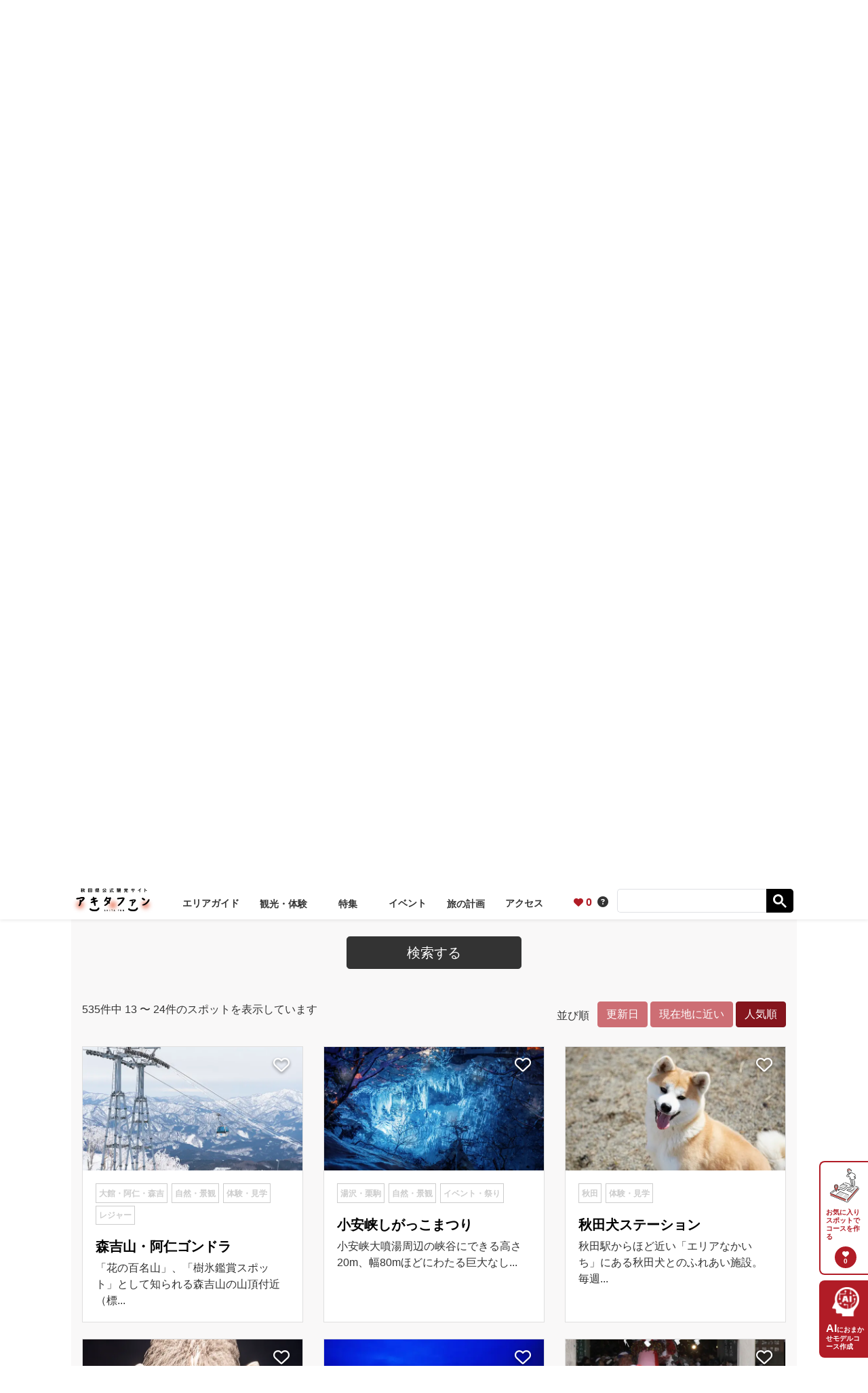

--- FILE ---
content_type: text/html; charset=utf-8
request_url: https://akita-fun.jp/spots?page=2
body_size: 16964
content:
<!DOCTYPE html>
<html lang="en">
  <head>
      <meta charset="utf-8">
<title>観光・体験スポット | アキタファン</title>
<link rel="canonical" href="https://akita-fun.jp/spots">
    <meta name="viewport" content="width=device-width, initial-scale=1, shrink-to-fit=no" />
    <meta name="description" content="秋田県の公式観光サイトです。アクティビティや温泉特集に加え、鉄板の観光スポットから穴場スポットまで、まるっとご紹介！あなたにぴったりな秋田旅をＡＩがご提案します！">
    <meta property="og:image" content="https://akita-fun.jp/assets/common/akita-sns-share-5dd3b74f81bbaabeba00bdcc9a24f2cde50c5b2e5e7a38f7ec0209a3ff835ed4.jpg">
    <link rel="icon" type="image/x-icon" href="https://akita-fun.jp/assets/common/favicon-6c6c57af4114751d32a60c5123c6336f0c5b9b52a9c51a2dd7b091c75c9cdbc4.ico">
    <link rel="apple-touch-icon" sizes="180x180" href="https://akita-fun.jp/assets/common/ati-180-34d49ae98d4fb9c3898a45b12fe22e44beb8f717198d69d4177fed19132fddb0.png">
    <link rel="apple-touch-icon" sizes="192x192" href="https://akita-fun.jp/assets/common/ati-192-ad92d94a181018906c096cfe51239d5409b1a968de8a78d317c6c52653369c5a.png">
      <link href="https://fonts.googleapis.com/css2?family=Noto+Sans+JP:wght@700&display=swap'" rel="stylesheet" media="print">
      <link href="https://fonts.googleapis.com/css?family=Noto+Serif+JP:400,500&display=swap&subset=japanese" rel="stylesheet" media="print">
    <link rel="stylesheet" rel="preload" href="https://cdn.jsdelivr.net/npm/bootstrap@4.6.2/dist/css/bootstrap.min.css" integrity="sha384-xOolHFLEh07PJGoPkLv1IbcEPTNtaed2xpHsD9ESMhqIYd0nLMwNLD69Npy4HI+N" crossorigin="anonymous">
    <link rel="stylesheet" href="https://akita-fun.jp/assets/application-e82fd3774977b663163069f407c0ec52d789b0c0a8f8b7e8c9b086bfb2d22b8d.css" media="all" />
      <!-- Google Tag Manager -->
      <script async>(function(w,d,s,l,i){w[l]=w[l]||[];w[l].push({'gtm.start':
              new Date().getTime(),event:'gtm.js'});var f=d.getElementsByTagName(s)[0],
          j=d.createElement(s),dl=l!='dataLayer'?'&l='+l:'';j.async=true;j.src=
          'https://www.googletagmanager.com/gtm.js?id='+i+dl;f.parentNode.insertBefore(j,f);
      })(window,document,'script','dataLayer','GTM-N87ST4W');</script>
      <!-- End Google Tag Manager -->
    <meta name="csrf-param" content="authenticity_token" />
<meta name="csrf-token" content="vmsnvKUCvhS8zTtPM4rYfUMlvsud7s3Q7iJOf1UvxnpOEvmFsoD7ADsbysGNhcVz_DxvHDhKpWD7DoEguHi-2g" />
  </head>
  <body data-is-show-page="0">
      <!-- Google Tag Manager (noscript) -->
      <noscript><iframe src="https://www.googletagmanager.com/ns.html?id=GTM-N87ST4W"
                        height="0" width="0" style="display:none;visibility:hidden" loading="lazy"></iframe></noscript>
      <!-- End Google Tag Manager (noscript) -->
    <div
  class="modal fade howto-modal"
  id="howtoModal"
  tabindex="-1"
  role="dialog"
  aria-labelledby="howtoModalLabel"
  aria-hidden="true"
  data-role="howto-modal"
  >
  <div class="modal-dialog modal-lg" role="document">
    <div class="modal-content">
      <div class="modal-header bg-dark">
        <h3 class="modal-title h4 text-white text-center font-weight-bold mr-2">おでかけプランの作り方</h3>
        <button type="button" class="close" data-dismiss="modal" aria-label="Close">
          <span aria-hidden="true">&times;</span>
        </button>
      </div>
      <div class="modal-body p-3 p-md-4">
        <div class="container">
          <div class="row justify-content-end">
            <div class="col-auto">
              <div class="howto-modal-pager mt-n4 mb-3">
                <span class="small font-weight-bold">ページ切り替え:</span>
                <div
                      class="howto-modal-pager__icon howto-modal-pager__icon--type_left py-1 px-2"
                      data-role="howto-modal-prev-pager"
                    >
                  <i class="fas fa-chevron-left fa-lg d-inline-block" data-type="prev"></i>
                </div>
                <div
                      class="howto-modal-pager__icon howto-modal-pager__icon--type_right py-1 px-2"
                      data-role="howto-modal-next-pager"
                    >
                  <i class="fas fa-chevron-right fa-lg d-inline-block" data-type="next"></i>
                </div>
              </div>
            </div>
          </div>
        </div>
        <!-- page1 -->
        <div class="container col-gutter-40 howto-content" data-role="howto-modal-content">
          <div class="row">
            <div class="col-12">
              <h4 class="h4 font-weight-bold text-dark mb-3">
                <span class="badge badge-secondary text-uppercase">Step 1</span>
                おすすめスポットを検索
              </h4>
            </div>
            <div class="col-12 col-md-6 mb-3">
              <div class="p-1 bg-light">
                <picture>
                  <source srcset=https://akita-fun.jp/assets/common/how-to-modal-pic-1-1e0698c47722a70be0761287b429a32ce995f5a84e10cdd925cb170cf8c5926d.webp type="image/webp">
                  <img class="w-100 h-auto" loading="lazy" width="100px" height="100px" alt="おすすめスポットを検索1" src="https://akita-fun.jp/assets/common/how-to-modal-pic-1-b1aed25583f49722f92d64dd94899031d5a4c259ad308e0eec08d645a626376f.jpg" />
                </picture>
              </div>
            </div>
            <div class="col-12 col-md-6 mb-3">
              <div class="p-1 bg-light">
                <picture>
                  <source srcset=https://akita-fun.jp/assets/common/how-to-modal-pic-2-c1f7e8aa9fa6600bf5aa8860340c280ac33b2e313e66b9adc6cc7d3295d50f6f.webp type="image/webp">
                  <img class="w-100 h-auto" loading="lazy" width="100px" height="100px" alt="おすすめスポットを検索2" src="https://akita-fun.jp/assets/common/how-to-modal-pic-2-9eeca7deb7057432e11714d36b4a5984bd90ca1614d32f1c7bb762ee13de8b4f.jpg" />
                </picture>
              </div>
            </div>
            <div class="col-12">
              <ol>
                <li>気になるスポットを「マイプラン」に登録</li>
                <li>「マイプラン」の中を見て、自動でコースをつくれます。</li>
              </ol>
            </div>
          </div>
        </div>
        <!-- page2 -->
        <div class="container col-gutter-40 howto-content d-none" data-role="howto-modal-content">
          <div class="row">
            <div class="col-12">
              <h4 class="h4 font-weight-bold text-dark mb-3">
                <span class="badge badge-secondary text-uppercase">Step 2</span>
                おでかけプランを作ろう！
              </h4>
            </div>
            <div class="col-12 col-md-6 mb-3">
              <div class="p-1 bg-light">
                <picture>
                  <source srcset=https://akita-fun.jp/assets/common/how-to-modal-pic-3-5a3ac0762746b19afa234d741d7626ea3a839ecf8e5fdfde25b11d5294faa45d.webp type="image/webp">
                  <img class="w-100 h-auto" loading="lazy" width="100px" height="100px" alt="おでかけプランを作ろう1" src="https://akita-fun.jp/assets/common/how-to-modal-pic-3-2937060c484675717b2b7b4577a8b225d7d75686e3ab7696788c83c669b0bcf7.jpg" />
                </picture>
              </div>
            </div>
            <div class="col-12 col-md-6 mb-3">
              <div class="p-1 bg-light">
                <picture>
                  <source srcset=https://akita-fun.jp/assets/common/how-to-modal-pic-4-26224c98dcba2642c6817f96c8a25d7ca96ed3c223eb215fc33bd5bfb151ebf1.webp type="image/webp">
                  <img class="w-100 h-auto" loading="lazy" width="100px" height="100px" alt="おでかけプランを作ろう2" src="https://akita-fun.jp/assets/common/how-to-modal-pic-4-e32c29d2d6a43b00569bc241ceb22ff695ece4a96ea0e0e108ddcea2b1a63b60.jpg" />
                </picture>
              </div>
            </div>
            <div class="col-12">
              <ol>
                <li>自動で最適な順番に並び替えます。</li>
                <li>【行き方】ボタンで移動ルートと移動時間が表示されます。</li>
                <li>行きたい場所を並べたら、【周遊計画を作成する】ボタンを押してください。</li>
              </ol>
            </div>
          </div>
        </div>
        <!-- page3 -->
        <div class="container col-gutter-40 howto-content d-none" data-role="howto-modal-content">
          <div class="row">
            <div class="col-12">
              <h4 class="h4 font-weight-bold text-dark mb-3">
                <span class="badge badge-secondary text-uppercase">Step 3</span>
                スマホに移して出かけよう！
              </h4>
            </div>
            <div class="col-12 mb-3">
              <div class="p-2 bg-light">
                <picture>
                  <source srcset=https://akita-fun.jp/assets/common/how-to-modal-pic-5-0bf70beca00e1e2e79f5cda5f670bcc343a6ae4e8446d9e30981be078551ee7b.webp type="image/webp">
                  <img class="w-100 h-auto" loading="lazy" width="100px" height="100px" alt="スマホに移して出かけよう！" src="https://akita-fun.jp/assets/common/how-to-modal-pic-5-644452157ace519302202bf6b5587596ab5d34e8c7046b38f02775c88df1bc9a.jpg" />
                </picture>
              </div>
            </div>
            <div class="col-12">
              <ol>
                <li>コース全体の所要時間を表示します。</li>
                <li>
                  SNSでシェア、またはメールアドレスを入力して送信すると、ご自身のスマホや友達に作成したコースを転送できます。
                </li>
              </ol>
              <p class="small">
                ※ このプランはシェアするために出力された情報により、元のプランを消しても削除されません。
              </p>
            </div>
          </div>
        </div>
      </div>
    </div>
  </div>
</div>

    <header class="site-header bg-white fixed-top shadow-sm mb-9">
  <div class="container-fluid container-lg mb-0 mb-lg-3">
    <div class="row justify-content-between">
      <div class="col-auto d-none d-md-block">
        <p class="site-header-lead" data-role="site-header-lead">
          秋田県公式観光サイト [アキタファン]
</p>      </div>
      <div class="col-12 col-md-auto d-none" data-role="site-header-lang-nav-wrap">
        <div class="site-header-lang-nav-contents">
          <div>
            <a class="site-header-biz-link" target="_blank" href="https://biz.akita-fun.jp/">
              旅行会社の人はこちら
              <i class="d-none d-sm-inline-block fa-solid fa-caret-right fa-fw"></i>
</a>          </div>
          <div class="site-header-lang-nav">
            <a class="site-header-lang-nav-opener" data-role="site-header-lang-nav-opener" href="">
              <i class="d-inline-block d-sm-none fa-solid fa-globe fa-fw"></i>
              Language
              <i class="d-none d-sm-inline-block fa-solid fa-caret-down fa-fw"></i>
</a>            <ul class="site-header-lang-nav-list d-none" data-role="site-header-lang-nav-list">
              <li class="site-header-lang-nav-list__item"><a class="site-header-lang-nav-list__item-link" href="https://stayakita.com/" target="_blank" lang="en">English</a></li>
              <li class="site-header-lang-nav-list__item"><a class="site-header-lang-nav-list__item-link" href="https://stayakita.com/ko/" target="_blank" lang="ko">한국어</a></li>
              <li class="site-header-lang-nav-list__item"><a class="site-header-lang-nav-list__item-link" href="https://stayakita.com/zh-tw/" target="_blank" lang="zh-tw">繁体字</a></li>
              <li class="site-header-lang-nav-list__item"><a class="site-header-lang-nav-list__item-link" href="https://stayakita.com/zh-cn/" target="_blank" lang="zh-CN">簡体字</a></li>
              <li class="site-header-lang-nav-list__item"><a class="site-header-lang-nav-list__item-link" href="https://stayakita.com/th/" target="_blank" lang="th">ภาษาไทย</a></li>
            </ul>
          </div>
        </div>
      </div>
    </div>
  </div>
  <div class="site-header-sp-head-container container-fluid d-block d-lg-none py-3 shadow-sm">
    <div class="row">
      <div class="col-12">
        <a class="site-header-logo-for-sp" href="/">
          <picture>
            <source srcset=https://akita-fun.jp/assets/common/site-logo-c80478045871d7f609bca63438ebede3c89b418c82d2ef1f81c1bdac8d78c0eb.webp type="image/webp">
            <img alt="アキタファン ロゴ" loading="lazy" src="https://akita-fun.jp/assets/common/site-logo-54a951e850ab0d014ea5ea7a20ed2a1402fa94c4b52fd85b56cfe6a09e2e4246.png" />
          </picture>
</a>        <div class="gnav-toggler d-block d-lg-none" data-role="site-header-toggler">
          <span class="js-site-header-toggler-bars">
            <i class="fas fa-bars gnav-toggler__icon"></i>
          </span>
          <span class="js-site-header-toggler-times d-none">
            <i class="fas fa-times gnav-toggler__icon"></i>
          </span>
        </div>
      </div>
    </div>
  </div>
  <div
    class="site-header-navs-container container position-relative pt-4 pb-5 pt-lg-3 pb-lg-0 d-none d-lg-block"
    data-role="site-header-navs-container"
  >
    <div class="row">
      <!-- gnav-col -->
      <div class="site-header-gnav-wrap col-12 col-lg mb-4 mb-lg-0 order-lg-1" data-role="site-header-gnav-wrap">
        <ul class="row site-header-gnav justify-content-between align-items-end" data-role="site-header-gnav">
          <li
            class="gnav-logo-col col-lg-auto d-none d-lg-block order-lg-4 pb-lg-2 px-0"
            data-role="site-header-logo-wrap"
          >
            <a class="gnav-logo d-block d-lg-none" data-role="site-header-logo" href="/">
              <picture>
                <source srcset=https://akita-fun.jp/assets/common/site-logo-c80478045871d7f609bca63438ebede3c89b418c82d2ef1f81c1bdac8d78c0eb.webp type="image/webp">
                <img alt="アキタファン ロゴ" loading="lazy" src="https://akita-fun.jp/assets/common/site-logo-54a951e850ab0d014ea5ea7a20ed2a1402fa94c4b52fd85b56cfe6a09e2e4246.png" />
              </picture>
</a>            <a class="gnav-special-logo d-none d-lg-block mt-n5" data-role="site-header-special-logo" href="/">
              <picture>
                <source srcset=https://akita-fun.jp/assets/common/site-logo-center-mode-7c5cbbc88b2595a96183b269b9d4d34cf5df1767832805b9cb6ac24c9be14362.webp type="image/webp">
                <img alt="アキタファン ロゴ" loading="lazy" src="https://akita-fun.jp/assets/common/site-logo-center-mode-b3fdc9419277f9fb3b7d72f5add69185feaf327c80d7fe39cd6768fe3023cac1.png" />
              </picture>
</a>          </li>
          <li class="gnav-item-col col-12 col-lg-auto order-lg-1 pb-lg-3">
            <div class="gnav-item">
              <a class="gnav-item__link py-3 py-lg-0" href="/areas">エリアガイド</a>
            </div>
          </li>
          <li
            class="gnav-item-col col-12 col-lg-auto order-lg-2 pb-lg-3"
            data-role="site-header-sub-items-opener"
            data-id="1"
           >
            <div class="gnav-item">
              <div class="gnav-item__link text-lg-center cursor-pointer py-3 py-lg-0">
                観光・体験
                <div class="d-block d-lg-none">
                  <span class="js-site-header-opener-plus">
                    <i class="fas fa-plus gnav-item__icon"></i>
                  </span>
                  <span class="js-site-header-opener-minus d-none">
                    <i class="fas fa-minus gnav-item__icon"></i>
                  </span>
                </div>
              </div>
              <div class="gnav-sub-items text-left text-lg-center d-none" data-role="site-header-sub-items" data-id="1">
                <a class="gnav-sub-item" href="/spots">観光・体験スポット</a>
                <a class="gnav-sub-item" href="/reservation">じゃらん体験予約</a>
              </div>
            </div>
          </li>
          <li
            class="gnav-item-col col-12 col-lg-auto order-lg-3 pb-lg-3"
            data-role="site-header-sub-items-opener"
            data-id="2"
          >
            <div class="gnav-item">
              <div class="gnav-item__link text-lg-center cursor-pointer px-lg-3 py-3 py-lg-0">
                特集
                <div class="d-block d-lg-none">
                  <span class="js-site-header-opener-plus">
                    <i class="fas fa-plus gnav-item__icon"></i>
                  </span>
                  <span class="js-site-header-opener-minus d-none">
                    <i class="fas fa-minus gnav-item__icon"></i>
                  </span>
                </div>
              </div>
              <div class="gnav-sub-items text-left text-lg-center d-none" data-role="site-header-sub-items" data-id="2">
                <a class="gnav-sub-item" href="/brandnew">Brand new Akita</a>
                <a class="gnav-sub-item" href="/featured_contents/activity">アクティビティ</a>
                <a class="gnav-sub-item" href="/featured_contents/hotsprings">温泉</a>
                <a class="gnav-sub-item" href="/featured_contents/gourmet">秋田の食と酒</a>
                <a class="gnav-sub-item" href="/featured_contents/festival">お祭り</a>
                <a class="gnav-sub-item" href="/featured_contents/unesuko">世界遺産</a>
              </div>
            </div>
          </li>
          <li class="gnav-item-col col-12 col-lg-auto order-lg-5 pb-lg-3">
            <div class="gnav-item">
              <a class="gnav-item__link py-3 py-lg-0" href="/events">イベント</a>
            </div>
          </li>
          <li
            class="gnav-item-col col-12 col-lg-auto order-lg-6 pb-lg-3"
            data-role="site-header-sub-items-opener"
            data-id="3"
          >
            <div class="gnav-item">
              <div class="gnav-item__link text-lg-center cursor-pointer py-3 py-lg-0">
                旅の計画
                <div class="d-block d-lg-none">
                  <span class="js-site-header-opener-plus">
                    <i class="fas fa-plus gnav-item__icon"></i>
                  </span>
                  <span class="js-site-header-opener-minus d-none">
                    <i class="fas fa-minus gnav-item__icon"></i>
                  </span>
                </div>
              </div>
              <div class="gnav-sub-items text-left text-lg-center d-none" data-role="site-header-sub-items" data-id="3">
                <a class="gnav-sub-item" href="/modelcourses">モデルコース</a>
                <a class="gnav-sub-item" href="/myplan">旅程作成</a>
                <a class="gnav-sub-item" href="/aiplan">AIコンシェルジュ</a>
                <a class="gnav-sub-item" href="/booking">宿泊予約</a>
              </div>
            </div>
          </li>
          <li class="gnav-item-col col-12 col-lg-auto order-lg-7 pb-lg-3">
            <div class="gnav-item">
              <a class="gnav-item__link py-3 py-lg-0" href="/access">アクセス</a>
            </div>
          </li>
        </ul>
      </div>
      <!-- util-col -->
      <div
        class="site-header-util-nav-wrap col-12 col-lg-12 order-lg-0 text-right mb-9 mb-md-0"
        data-role="site-header-util-nav-wrap"
      >
        <div class="text-right py-3 py-lg-0 mt-n3 mb-3" data-role="site-header-util-nav">
          <div class="d-inline-block align-middle">
            <a class="d-inline-block text-primary fill-primary text-decoration-none" href="/myplan">
              <i class="fas fa-heart site-header-heart-icon"></i>
              <span class="font-weight-bold" data-controller="favorite-count" data-favorite-count-path="/myplan/favorite_spot_ids">...</span>
</a>          </div>
          <div class="d-inline-block align-middle px-1">
            <span data-toggle="modal" data-target="#howtoModal">
              <i class="fas fa-question-circle fa-w-15 fill-hover-black fill-dark cursor-pointer"></i>
            </span>
          </div>
          <div class="d-inline-block align-middle px-1">
            <div class="site-header-gcse">
              <script async src="https://cse.google.com/cse.js?cx=24ddd3455d8341cf3"></script>
              <div class="gcse-search"></div>
            </div>
          </div>
        </div>
      </div>
    </div>
  </div>
</header>

    
<div class="Sec-mv">
  <div class="jumbotron jumbotron-fluid position-relative py-0 m-0">
    <img alt="なまはげ館／男鹿市" class="w-100" src="https://akita-fun.jp/assets/spots/mv-img-1-1ca5778940ad2bdef81faeb4b3b3d25544ba0b7421b2231972f40e08e1c80002.jpg" />
  <div class="position-absolute top-50 translate-middle-y text-center w-100">
    <div class="jumbotron__title font-family-urwdin text-white text-shadow text-center font-weight-bold px-3 mb-2 text-break">
      Spots
    </div>
    <h1 class="jumbotron__sub-title font-family-yugothic text-white text-shadow text-center px-3 m-0">
      観光・体験スポット
    </h1>
  </div>
    <div class="text-white text-shadow position-absolute end-0 bottom-0 pr-3 pb-3">
      なまはげ館／男鹿市
    </div>
</div>

</div>
<div class="Sec-breadcrumb mb-5">
  <nav aria-label="breadcrumb">
  <ol class="breadcrumb py-3 mb-0">
    <li class="breadcrumb-item"><a href="/">トップ</a></li>
    <li class="breadcrumb-item active" aria-current="page">観光・体験スポット</li>
  </ol>
</nav>

</div>
<div class="Sec-intro mb-4">
  <div class="container">
    <div class="row">
      <div class="col-12">
        <p class="px-lg-4 mb-5">
          秋田県内の観光スポットや体験メニューなどを検索できます。エリアやカテゴリの指定、もしくはフリーワード検索も可能です。
        </p>
      </div>
    </div>
  </div>
</div>
<div class="Sec-contents-tabs">
  <div class="container">
    <div class="row">
      <div class="col-12">
        <ul class="nav nav-tabs nav-justified border-0">
          <li class="nav-item mr-2 mr-lg-4">
            <a class="nav-link border-0 h-100 py-3 active">
              観光・体験スポット
            </a>
          </li>
          <li class="nav-item">
            <a class="nav-link border-0 h-100 py-3" href="/reservation">
              じゃらん体験
</a>          </li>
        </ul>
      </div>
    </div>
  </div>
</div>
<div class="Sec-contents mb-5">
  <div class="container">
    <div class="row">
      <div class="col-12">
        <div class="bg-light py-4 px-3">
          <!-- 検索条件 -->
          <div class="mb-5">
            <form class="spot_search" id="spot_search" action="/spots" accept-charset="UTF-8" method="get">

  <!-- エリア -->
  <div class="form-group">
    <div
      class="form-item-heading bg-weak-light font-weight-bold px-3 py-1"
      type="button"
      data-toggle="collapse"
      data-target="#collapseTopicsArea"
      aria-expanded='false'
      aria-controls="collapseTopicsArea"
    >
      <label class="mb-0">
        エリアから探す
      </label>
      <span>
        <i class="fas fa-chevron-down"></i>
      </span>
    </div>
    <div class="px-3 py-2 collapse" id="collapseTopicsArea">
      <div class="row">
        <div class="col-lg-7 d-none d-lg-block">
          <div class="spots-form-map__inner">
            <img alt="alt" class="spots-form-map__img" src="https://akita-fun.jp/assets/spots/map-img-1-29378eda94a02dc0e8821d4c6c4da2f05539448720bd23dd4fb6a5394290cbe2.png" />
            <input type="hidden" name="spot_area[ids][]" value="" autocomplete="off" /><label class="spots-form-map__checkbox cursor-pointer" for="spot_area_ids_1"><input class="mr-2 cursor-pointer" type="checkbox" value="1" name="spot_area[ids][]" id="spot_area_ids_1" />十和田・八幡平</label><label class="spots-form-map__checkbox cursor-pointer" for="spot_area_ids_2"><input class="mr-2 cursor-pointer" type="checkbox" value="2" name="spot_area[ids][]" id="spot_area_ids_2" />大館・阿仁・森吉</label><label class="spots-form-map__checkbox cursor-pointer" for="spot_area_ids_3"><input class="mr-2 cursor-pointer" type="checkbox" value="3" name="spot_area[ids][]" id="spot_area_ids_3" />白神・能代・男鹿</label><label class="spots-form-map__checkbox cursor-pointer" for="spot_area_ids_4"><input class="mr-2 cursor-pointer" type="checkbox" value="4" name="spot_area[ids][]" id="spot_area_ids_4" />秋田</label><label class="spots-form-map__checkbox cursor-pointer" for="spot_area_ids_5"><input class="mr-2 cursor-pointer" type="checkbox" value="5" name="spot_area[ids][]" id="spot_area_ids_5" />由利本荘・鳥海</label><label class="spots-form-map__checkbox cursor-pointer" for="spot_area_ids_6"><input class="mr-2 cursor-pointer" type="checkbox" value="6" name="spot_area[ids][]" id="spot_area_ids_6" />大曲・角館・田沢湖</label><label class="spots-form-map__checkbox cursor-pointer" for="spot_area_ids_7"><input class="mr-2 cursor-pointer" type="checkbox" value="7" name="spot_area[ids][]" id="spot_area_ids_7" />横手・増田</label><label class="spots-form-map__checkbox cursor-pointer" for="spot_area_ids_8"><input class="mr-2 cursor-pointer" type="checkbox" value="8" name="spot_area[ids][]" id="spot_area_ids_8" />湯沢・栗駒</label>
          </div>
        </div>
        <div class="col-12 d-lg-none my-4">
          <div class="spots-form-map__inner w-100 mw-3">
            <img alt="alt" class="spots-form-map__img" src="https://akita-fun.jp/assets/spots/map-img-2-cdcb8c8c01aad85d7068d51f8fd15246608ca31519feba200412f5164a1f6be2.png" />
          </div>
        </div>
        <div class="col-lg-5">
          <label class="cursor-pointer">
            <input class="mr-1" type="checkbox" value="true" name="spot_area_id[all]" id="spot_area_id_all" />
            全て
          </label>
          <input type="hidden" name="q[areas_id_in][]" value="" autocomplete="off" />
            <div class="d-inline-block d-lg-block cursor-pointer-group">
              <label class="mr-3" for="q_areas_id_in_1"><input class="spot_area_ids mr-2" type="checkbox" value="1" name="q[areas_id_in][]" id="q_areas_id_in_1" />十和田・八幡平</label>
            </div>

            <div class="d-inline-block d-lg-block cursor-pointer-group">
              <label class="mr-3" for="q_areas_id_in_2"><input class="spot_area_ids mr-2" type="checkbox" value="2" name="q[areas_id_in][]" id="q_areas_id_in_2" />大館・阿仁・森吉</label>
            </div>

            <div class="d-inline-block d-lg-block cursor-pointer-group">
              <label class="mr-3" for="q_areas_id_in_3"><input class="spot_area_ids mr-2" type="checkbox" value="3" name="q[areas_id_in][]" id="q_areas_id_in_3" />白神・能代・男鹿</label>
            </div>

            <div class="d-inline-block d-lg-block cursor-pointer-group">
              <label class="mr-3" for="q_areas_id_in_4"><input class="spot_area_ids mr-2" type="checkbox" value="4" name="q[areas_id_in][]" id="q_areas_id_in_4" />秋田</label>
            </div>

            <div class="d-inline-block d-lg-block cursor-pointer-group">
              <label class="mr-3" for="q_areas_id_in_5"><input class="spot_area_ids mr-2" type="checkbox" value="5" name="q[areas_id_in][]" id="q_areas_id_in_5" />由利本荘・鳥海</label>
            </div>

            <div class="d-inline-block d-lg-block cursor-pointer-group">
              <label class="mr-3" for="q_areas_id_in_6"><input class="spot_area_ids mr-2" type="checkbox" value="6" name="q[areas_id_in][]" id="q_areas_id_in_6" />大曲・角館・田沢湖</label>
            </div>

            <div class="d-inline-block d-lg-block cursor-pointer-group">
              <label class="mr-3" for="q_areas_id_in_7"><input class="spot_area_ids mr-2" type="checkbox" value="7" name="q[areas_id_in][]" id="q_areas_id_in_7" />横手・増田</label>
            </div>

            <div class="d-inline-block d-lg-block cursor-pointer-group">
              <label class="mr-3" for="q_areas_id_in_8"><input class="spot_area_ids mr-2" type="checkbox" value="8" name="q[areas_id_in][]" id="q_areas_id_in_8" />湯沢・栗駒</label>
            </div>
        </div>
      </div>
    </div>
  </div>

  <!-- カテゴリー -->
  <div class="form-group">
    <div class="bg-weak-light font-weight-bold px-3 py-1">
      <label class="mb-0">
        カテゴリーから探す
      </label>
    </div>
    <div class="px-3 py-2 cursor-pointer-group">
      <label class="mr-3">
        <input type="checkbox" value="true" name="spot_category_id[all]" id="spot_category_id_all" />
        全て
      </label>
      <input type="hidden" name="q[categories_id_in][]" value="" autocomplete="off" /><label class="mr-3" for="q_categories_id_in_1"><input class="mr-1" type="checkbox" value="1" name="q[categories_id_in][]" id="q_categories_id_in_1" />自然・景観</label><label class="mr-3" for="q_categories_id_in_2"><input class="mr-1" type="checkbox" value="2" name="q[categories_id_in][]" id="q_categories_id_in_2" />歴史・文化</label><label class="mr-3" for="q_categories_id_in_3"><input class="mr-1" type="checkbox" value="3" name="q[categories_id_in][]" id="q_categories_id_in_3" />イベント・祭り</label><label class="mr-3" for="q_categories_id_in_4"><input class="mr-1" type="checkbox" value="4" name="q[categories_id_in][]" id="q_categories_id_in_4" />体験・見学</label><label class="mr-3" for="q_categories_id_in_6"><input class="mr-1" type="checkbox" value="6" name="q[categories_id_in][]" id="q_categories_id_in_6" />温泉・宿泊施設</label><label class="mr-3" for="q_categories_id_in_5"><input class="mr-1" type="checkbox" value="5" name="q[categories_id_in][]" id="q_categories_id_in_5" />レジャー</label><label class="mr-3" for="q_categories_id_in_7"><input class="mr-1" type="checkbox" value="7" name="q[categories_id_in][]" id="q_categories_id_in_7" />グルメ・お酒</label><label class="mr-3" for="q_categories_id_in_8"><input class="mr-1" type="checkbox" value="8" name="q[categories_id_in][]" id="q_categories_id_in_8" />道の駅・お土産</label>
    </div>
  </div>

  <!-- キーワード -->
  <div class="form-group">
    <div class="bg-weak-light font-weight-bold px-3 py-1">
      <label class="mb-0">
        キーワードから探す
      </label>
    </div>
    <div class="px-3 py-2">
      <input type="search" name="q[name_or_description_or_spot_supplements_sentence_cont]" id="q_name_or_description_or_spot_supplements_sentence_cont" />
    </div>
  </div>

  <!-- 検索ボタン -->
  <div class="text-center mt-4">
    <button name="button" type="submit" class="btn btn-lg btn-dark px-3 px-sm-7">
      検索する
</button>  </div>

</form>
          </div>
          <div class="row">
            <!-- 件数 -->
            <div class="col-12 col-lg-6 text-left mb-2 mb-lg-4">
              535件中 13 〜 24件のスポットを表示しています
            </div>
            <!-- 並び順 -->
            <div class="col-12 col-lg-6 text-right mb-4">
              <p class="d-block d-sm-inline-block align-middle mr-2 mb-2 mb-sm-0">
                並び順
              </p>
              <a class="btn btn-secondary mb-1" href="/spots?order=shown_revised_on&amp;q%5Bareas_id_in%5D%5B%5D=&amp;q%5Bcategories_id_in%5D%5B%5D=&amp;q%5Bname_or_description_cont%5D=&amp;spot_area%5Bids%5D%5B%5D=&amp;spot_area_id%5Ball%5D=false&amp;spot_category_id%5Ball%5D=false">更新日</a>
              <a id="near_current_location_btn" class="btn btn-secondary mb-1" href="/spots?order=distance&amp;q%5Bareas_id_in%5D%5B%5D=&amp;q%5Bcategories_id_in%5D%5B%5D=&amp;q%5Bname_or_description_cont%5D=&amp;spot_area%5Bids%5D%5B%5D=&amp;spot_area_id%5Ball%5D=false&amp;spot_category_id%5Ball%5D=false">現在地に近い</a>
              <a class="active btn btn-primary mb-1" href="/spots?order=rank&amp;q%5Bareas_id_in%5D%5B%5D=&amp;q%5Bcategories_id_in%5D%5B%5D=&amp;q%5Bname_or_description_cont%5D=&amp;spot_area%5Bids%5D%5B%5D=&amp;spot_area_id%5Ball%5D=false&amp;spot_category_id%5Ball%5D=false">人気順</a>
            </div>
          </div>
          <!-- 検索結果一覧 -->
          <div class="row mb-4" id="postFormSearchResult">
            <!-- 以下class=spot_itemはテストで使用しているので削除しないでください -->
<div class="col-12 col-lg-4 mb-4">
  <div class="card spot_item_card">
    <div class="embed-responsive embed-responsive-16by9">
      <!-- お気に入りスポット追加ボタン -->
      <div
  class="add-btn-placed-on-pic"
  data-controller="favorite-spot-button"
  data-favorite-spot-button-id="31153"
>
  <form data-target="favorite-spot-button.add" data-action="ajax:success-&gt;favorite-spot-button#added" class="button_to" method="post" action="/myplan/favorite_spots" data-remote="true"><button class="add-btn-placed-on-pic__btn" aria-label="お気に入りスポットに追加" spot-name="森吉山・阿仁ゴンドラ" type="submit">
    <i class="far fa-heart add-btn-placed-on-pic__icon pointer-events-none"></i>

</button><input type="hidden" name="authenticity_token" value="Ezv41Px_QnD3p2s6Z3TZM54Nw-iGw-l6TjSoKHRfQL4dyplnhoLpoM-NRkLBnFVbFgbPnM1CFpbY0LbMBihTaw" autocomplete="off" /><input type="hidden" name="spot_id" value="31153" autocomplete="off" /></form>  <form data-target="favorite-spot-button.remove" data-action="ajax:success-&gt;favorite-spot-button#removed" class="button_to" method="post" action="/myplan/favorite_spots/31153" data-remote="true"><input type="hidden" name="_method" value="delete" autocomplete="off" /><button aria-label="お気に入りスポットの削除" class="add-btn-placed-on-pic__btn" type="submit">
    <i class="fas fa-heart add-btn-placed-on-pic__active-icon"></i>
</button><input type="hidden" name="authenticity_token" value="qXkzbzfb9kkjY4-bKxyz8t_gdr_5PUYWmcy8mI5RFSf-4Ya4dtsvcBsv-YQdxX2U4PGPhF8d0StoWKl6JQzY9g" autocomplete="off" /><input type="hidden" name="spot_id" value="31153" autocomplete="off" /></form></div>

      <!-- スポット画像 -->
      <a href="/spots/327">
          <img loading="lazy" alt="森吉山・阿仁ゴンドラ" width="800" height="450" class="embed-responsive-item object-fit-cover-cc" src="https://akita-fun.jp/rails/active_storage/representations/proxy/eyJfcmFpbHMiOnsiZGF0YSI6NjQ1NywicHVyIjoiYmxvYl9pZCJ9fQ==--9e5b57b7bd7790e1291435c56be1845d39246d66/eyJfcmFpbHMiOnsiZGF0YSI6eyJmb3JtYXQiOiJ3ZWJwIiwicmVzaXplX3RvX2ZpdCI6WzgwMCw0NTBdfSwicHVyIjoidmFyaWF0aW9uIn19--b41fcf8a612a134f7f37ac03022e9db2f86d81a1/_DSC7173.jpg" />
</a>    </div>

    <div class="card-body">
      <ul class="p-0 mx-n1px mb-3">
        <!-- エリア -->
          <li class="badge badge-outline-areas px-1 mx-1px mb-1">
            大館・阿仁・森吉
          </li>
        <!-- カテゴリ -->
          <li class="badge badge-outline-areas px-1 mx-1px mb-1">
            自然・景観
          </li>
          <li class="badge badge-outline-areas px-1 mx-1px mb-1">
            体験・見学
          </li>
          <li class="badge badge-outline-areas px-1 mx-1px mb-1">
            レジャー
          </li>
      </ul>
      <!-- スポット名 -->
      <div class="h5 font-weight-bold mb-2">
        <a class="text-black" href="/spots/327">森吉山・阿仁ゴンドラ</a>
      </div>
      <p class="card-text">
        「花の百名山」、「樹氷鑑賞スポット」として知られる森吉山の山頂付近（標...
      </p>

    </div>

  </div>
</div>
<!-- 以下class=spot_itemはテストで使用しているので削除しないでください -->
<div class="col-12 col-lg-4 mb-4">
  <div class="card spot_item_card">
    <div class="embed-responsive embed-responsive-16by9">
      <!-- お気に入りスポット追加ボタン -->
      <div
  class="add-btn-placed-on-pic"
  data-controller="favorite-spot-button"
  data-favorite-spot-button-id="30813"
>
  <form data-target="favorite-spot-button.add" data-action="ajax:success-&gt;favorite-spot-button#added" class="button_to" method="post" action="/myplan/favorite_spots" data-remote="true"><button class="add-btn-placed-on-pic__btn" aria-label="お気に入りスポットに追加" spot-name="小安峡しがっこまつり" type="submit">
    <i class="far fa-heart add-btn-placed-on-pic__icon pointer-events-none"></i>

</button><input type="hidden" name="authenticity_token" value="TfdZd7g5_Y9ILjXUABFCt3harvq92htcEn3WYkazQExDBjjEwsRWX3AEGKym-c7f8FGijvZb5LCEmciGNMRTmQ" autocomplete="off" /><input type="hidden" name="spot_id" value="30813" autocomplete="off" /></form>  <form data-target="favorite-spot-button.remove" data-action="ajax:success-&gt;favorite-spot-button#removed" class="button_to" method="post" action="/myplan/favorite_spots/30813" data-remote="true"><input type="hidden" name="_method" value="delete" autocomplete="off" /><button aria-label="お気に入りスポットの削除" class="add-btn-placed-on-pic__btn" type="submit">
    <i class="fas fa-heart add-btn-placed-on-pic__active-icon"></i>
</button><input type="hidden" name="authenticity_token" value="YhnG6VwCLAJqg3WCYamdoVb1xzUvVfhUGexxUdovN-4I5f03YFycB-xt1twwkZ9rxm1rjVbJSwIywlKOayDd4A" autocomplete="off" /><input type="hidden" name="spot_id" value="30813" autocomplete="off" /></form></div>

      <!-- スポット画像 -->
      <a href="/spots/10">
          <img loading="lazy" alt="小安峡しがっこまつり" width="800" height="450" class="embed-responsive-item object-fit-cover-cc" src="https://akita-fun.jp/rails/active_storage/representations/proxy/eyJfcmFpbHMiOnsiZGF0YSI6NjExMTksInB1ciI6ImJsb2JfaWQifX0=--4f88cc9b2e3301045564606bc6d67fc134088ba3/eyJfcmFpbHMiOnsiZGF0YSI6eyJmb3JtYXQiOiJ3ZWJwIiwicmVzaXplX3RvX2ZpdCI6WzgwMCw0NTBdfSwicHVyIjoidmFyaWF0aW9uIn19--b41fcf8a612a134f7f37ac03022e9db2f86d81a1/%E7%9C%8C%E3%81%AE%E8%A6%B3%E5%85%89PR%E3%81%A7%E4%BD%BF%E3%81%88%E3%82%8B.jpg" />
</a>    </div>

    <div class="card-body">
      <ul class="p-0 mx-n1px mb-3">
        <!-- エリア -->
          <li class="badge badge-outline-areas px-1 mx-1px mb-1">
            湯沢・栗駒
          </li>
        <!-- カテゴリ -->
          <li class="badge badge-outline-areas px-1 mx-1px mb-1">
            自然・景観
          </li>
          <li class="badge badge-outline-areas px-1 mx-1px mb-1">
            イベント・祭り
          </li>
      </ul>
      <!-- スポット名 -->
      <div class="h5 font-weight-bold mb-2">
        <a class="text-black" href="/spots/10">小安峡しがっこまつり</a>
      </div>
      <p class="card-text">
        小安峡大噴湯周辺の峡谷にできる高さ20m、幅80mほどにわたる巨大なし...
      </p>

    </div>

  </div>
</div>
<!-- 以下class=spot_itemはテストで使用しているので削除しないでください -->
<div class="col-12 col-lg-4 mb-4">
  <div class="card spot_item_card">
    <div class="embed-responsive embed-responsive-16by9">
      <!-- お気に入りスポット追加ボタン -->
      <div
  class="add-btn-placed-on-pic"
  data-controller="favorite-spot-button"
  data-favorite-spot-button-id="30931"
>
  <form data-target="favorite-spot-button.add" data-action="ajax:success-&gt;favorite-spot-button#added" class="button_to" method="post" action="/myplan/favorite_spots" data-remote="true"><button class="add-btn-placed-on-pic__btn" aria-label="お気に入りスポットに追加" spot-name="秋田犬ステーション" type="submit">
    <i class="far fa-heart add-btn-placed-on-pic__icon pointer-events-none"></i>

</button><input type="hidden" name="authenticity_token" value="A2oQWqTemFs7IOVqBZ-vsDEIKodCe_8la8XvGhCpS8ENm3Hp3iMziwMKyBKjdyPYuQMm8wn6AMn9IfH-Yt5YFA" autocomplete="off" /><input type="hidden" name="spot_id" value="30931" autocomplete="off" /></form>  <form data-target="favorite-spot-button.remove" data-action="ajax:success-&gt;favorite-spot-button#removed" class="button_to" method="post" action="/myplan/favorite_spots/30931" data-remote="true"><input type="hidden" name="_method" value="delete" autocomplete="off" /><button aria-label="お気に入りスポットの削除" class="add-btn-placed-on-pic__btn" type="submit">
    <i class="fas fa-heart add-btn-placed-on-pic__active-icon"></i>
</button><input type="hidden" name="authenticity_token" value="y3RtxWsGYLE92MwQnwcqnMTc0i2_OFvOOPdnLjO8Fy8rSII72KOAdGCYIof0FAA2tvOYLrtwZsI6ONlj-m_IMw" autocomplete="off" /><input type="hidden" name="spot_id" value="30931" autocomplete="off" /></form></div>

      <!-- スポット画像 -->
      <a href="/spots/128">
          <img loading="lazy" alt="秋田犬ステーション" width="800" height="450" class="embed-responsive-item object-fit-cover-cc" src="https://akita-fun.jp/rails/active_storage/representations/proxy/eyJfcmFpbHMiOnsiZGF0YSI6MTY4NCwicHVyIjoiYmxvYl9pZCJ9fQ==--b02b5f9387c83ad6d37b077ba4f33e27edfd08de/eyJfcmFpbHMiOnsiZGF0YSI6eyJmb3JtYXQiOiJ3ZWJwIiwicmVzaXplX3RvX2ZpdCI6WzgwMCw0NTBdfSwicHVyIjoidmFyaWF0aW9uIn19--b41fcf8a612a134f7f37ac03022e9db2f86d81a1/148_005.jpg" />
</a>    </div>

    <div class="card-body">
      <ul class="p-0 mx-n1px mb-3">
        <!-- エリア -->
          <li class="badge badge-outline-areas px-1 mx-1px mb-1">
            秋田
          </li>
        <!-- カテゴリ -->
          <li class="badge badge-outline-areas px-1 mx-1px mb-1">
            体験・見学
          </li>
      </ul>
      <!-- スポット名 -->
      <div class="h5 font-weight-bold mb-2">
        <a class="text-black" href="/spots/128">秋田犬ステーション</a>
      </div>
      <p class="card-text">
        秋田駅からほど近い「エリアなかいち」にある秋田犬とのふれあい施設。毎週...
      </p>

    </div>

  </div>
</div>
<!-- 以下class=spot_itemはテストで使用しているので削除しないでください -->
<div class="col-12 col-lg-4 mb-4">
  <div class="card spot_item_card">
    <div class="embed-responsive embed-responsive-16by9">
      <!-- お気に入りスポット追加ボタン -->
      <div
  class="add-btn-placed-on-pic"
  data-controller="favorite-spot-button"
  data-favorite-spot-button-id="31160"
>
  <form data-target="favorite-spot-button.add" data-action="ajax:success-&gt;favorite-spot-button#added" class="button_to" method="post" action="/myplan/favorite_spots" data-remote="true"><button class="add-btn-placed-on-pic__btn" aria-label="お気に入りスポットに追加" spot-name="十和田湖冬物語" type="submit">
    <i class="far fa-heart add-btn-placed-on-pic__icon pointer-events-none"></i>

</button><input type="hidden" name="authenticity_token" value="HbV91N1OJexaO1U0zusb0RuzXB5TowQctcpDM_M7oDgTRBxnp7OOPGIReExoA5e5k7hQahgi-_AjLl3XgUyz7Q" autocomplete="off" /><input type="hidden" name="spot_id" value="31160" autocomplete="off" /></form>  <form data-target="favorite-spot-button.remove" data-action="ajax:success-&gt;favorite-spot-button#removed" class="button_to" method="post" action="/myplan/favorite_spots/31160" data-remote="true"><input type="hidden" name="_method" value="delete" autocomplete="off" /><button aria-label="お気に入りスポットの削除" class="add-btn-placed-on-pic__btn" type="submit">
    <i class="fas fa-heart add-btn-placed-on-pic__active-icon"></i>
</button><input type="hidden" name="authenticity_token" value="zGiJaq5f3bZVmbn3fFzo9ewWFsYAnsQg7saxZi_yUf1SATydFk8Zv-esB1IAgh7InsgtQGgaNbPwOPM3hnYzlg" autocomplete="off" /><input type="hidden" name="spot_id" value="31160" autocomplete="off" /></form></div>

      <!-- スポット画像 -->
      <a href="/spots/334">
          <img loading="lazy" alt="十和田湖冬物語" width="800" height="450" class="embed-responsive-item object-fit-cover-cc" src="https://akita-fun.jp/rails/active_storage/representations/proxy/eyJfcmFpbHMiOnsiZGF0YSI6MjAyNTEsInB1ciI6ImJsb2JfaWQifX0=--fdcefba8751c882d0561f81dbe1ebc3f03cf43ed/eyJfcmFpbHMiOnsiZGF0YSI6eyJmb3JtYXQiOiJ3ZWJwIiwicmVzaXplX3RvX2ZpdCI6WzgwMCw0NTBdfSwicHVyIjoidmFyaWF0aW9uIn19--b41fcf8a612a134f7f37ac03022e9db2f86d81a1/8019_%E5%8D%81%E5%92%8C%E7%94%B0%E6%B9%96FeStaLuCe.jpg" />
</a>    </div>

    <div class="card-body">
      <ul class="p-0 mx-n1px mb-3">
        <!-- エリア -->
          <li class="badge badge-outline-areas px-1 mx-1px mb-1">
            十和田・八幡平
          </li>
        <!-- カテゴリ -->
          <li class="badge badge-outline-areas px-1 mx-1px mb-1">
            イベント・祭り
          </li>
      </ul>
      <!-- スポット名 -->
      <div class="h5 font-weight-bold mb-2">
        <a class="text-black" href="/spots/334">十和田湖冬物語</a>
      </div>
      <p class="card-text">
        雪と氷に覆われた神秘的な十和田湖で行われる冬の祭典。冬は空気の透明度が...
      </p>

    </div>

  </div>
</div>
<!-- 以下class=spot_itemはテストで使用しているので削除しないでください -->
<div class="col-12 col-lg-4 mb-4">
  <div class="card spot_item_card">
    <div class="embed-responsive embed-responsive-16by9">
      <!-- お気に入りスポット追加ボタン -->
      <div
  class="add-btn-placed-on-pic"
  data-controller="favorite-spot-button"
  data-favorite-spot-button-id="31000"
>
  <form data-target="favorite-spot-button.add" data-action="ajax:success-&gt;favorite-spot-button#added" class="button_to" method="post" action="/myplan/favorite_spots" data-remote="true"><button class="add-btn-placed-on-pic__btn" aria-label="お気に入りスポットに追加" spot-name="八郎湖ワカサギ釣り" type="submit">
    <i class="far fa-heart add-btn-placed-on-pic__icon pointer-events-none"></i>

</button><input type="hidden" name="authenticity_token" value="Dwl31i5g1jWm_At4ZAB22gnW_GkMLQDsPE6GEzou-P0B-BZlVJ195Z7WJgDC6Pqygd3wHUes_wCqqpj3SFnrKA" autocomplete="off" /><input type="hidden" name="spot_id" value="31000" autocomplete="off" /></form>  <form data-target="favorite-spot-button.remove" data-action="ajax:success-&gt;favorite-spot-button#removed" class="button_to" method="post" action="/myplan/favorite_spots/31000" data-remote="true"><input type="hidden" name="_method" value="delete" autocomplete="off" /><button aria-label="お気に入りスポットの削除" class="add-btn-placed-on-pic__btn" type="submit">
    <i class="fas fa-heart add-btn-placed-on-pic__active-icon"></i>
</button><input type="hidden" name="authenticity_token" value="eudopU0LTYvcHJcbplWuno2Pohutj8_TU7qT2Q_leC2q1UhWpH0o-VIbNm7HDOQ9fpYUFplbR40N-G02FWbEng" autocomplete="off" /><input type="hidden" name="spot_id" value="31000" autocomplete="off" /></form></div>

      <!-- スポット画像 -->
      <a href="/spots/197">
          <img loading="lazy" alt="八郎湖ワカサギ釣り" width="800" height="450" class="embed-responsive-item object-fit-cover-cc" src="https://akita-fun.jp/rails/active_storage/representations/proxy/eyJfcmFpbHMiOnsiZGF0YSI6NTk2NCwicHVyIjoiYmxvYl9pZCJ9fQ==--3c5e9c4ae3fa6ba4f67a9bf0404826e853397485/eyJfcmFpbHMiOnsiZGF0YSI6eyJmb3JtYXQiOiJ3ZWJwIiwicmVzaXplX3RvX2ZpdCI6WzgwMCw0NTBdfSwicHVyIjoidmFyaWF0aW9uIn19--b41fcf8a612a134f7f37ac03022e9db2f86d81a1/@niwakaturisi%20%E5%85%AB%E9%83%8E%E6%BD%9F%20%E3%83%AF%E3%82%AB%E3%82%B5%E3%82%AE%E9%87%A3%E3%82%8A.jpeg" />
</a>    </div>

    <div class="card-body">
      <ul class="p-0 mx-n1px mb-3">
        <!-- エリア -->
          <li class="badge badge-outline-areas px-1 mx-1px mb-1">
            秋田
          </li>
        <!-- カテゴリ -->
          <li class="badge badge-outline-areas px-1 mx-1px mb-1">
            自然・景観
          </li>
          <li class="badge badge-outline-areas px-1 mx-1px mb-1">
            体験・見学
          </li>
          <li class="badge badge-outline-areas px-1 mx-1px mb-1">
            レジャー
          </li>
      </ul>
      <!-- スポット名 -->
      <div class="h5 font-weight-bold mb-2">
        <a class="text-black" href="/spots/197">八郎湖ワカサギ釣り</a>
      </div>
      <p class="card-text">
        春～秋季はバスフィッシングが盛んな八郎潟ですが、冬季は凍りついた氷上で...
      </p>

    </div>

  </div>
</div>
<!-- 以下class=spot_itemはテストで使用しているので削除しないでください -->
<div class="col-12 col-lg-4 mb-4">
  <div class="card spot_item_card">
    <div class="embed-responsive embed-responsive-16by9">
      <!-- お気に入りスポット追加ボタン -->
      <div
  class="add-btn-placed-on-pic"
  data-controller="favorite-spot-button"
  data-favorite-spot-button-id="30954"
>
  <form data-target="favorite-spot-button.add" data-action="ajax:success-&gt;favorite-spot-button#added" class="button_to" method="post" action="/myplan/favorite_spots" data-remote="true"><button class="add-btn-placed-on-pic__btn" aria-label="お気に入りスポットに追加" spot-name="三吉梵天祭 (みよしぼんでんさい)" type="submit">
    <i class="far fa-heart add-btn-placed-on-pic__icon pointer-events-none"></i>

</button><input type="hidden" name="authenticity_token" value="hpjJAm4GiZzHli0mUmbwYN5lEVD3_ux4f28DLTlax1aIaaixFPsiTP-8AF70jnwIVm4dJLx_E5Tpix3JSy3Ugw" autocomplete="off" /><input type="hidden" name="spot_id" value="30954" autocomplete="off" /></form>  <form data-target="favorite-spot-button.remove" data-action="ajax:success-&gt;favorite-spot-button#removed" class="button_to" method="post" action="/myplan/favorite_spots/30954" data-remote="true"><input type="hidden" name="_method" value="delete" autocomplete="off" /><button aria-label="お気に入りスポットの削除" class="add-btn-placed-on-pic__btn" type="submit">
    <i class="fas fa-heart add-btn-placed-on-pic__active-icon"></i>
</button><input type="hidden" name="authenticity_token" value="J1TVqPecyS9NL-T5LLKWwaCzsOpM1z07xtO4GXDkzXsuXJcqg_-y0Ax5MkX1ID1_JxP4JJAAeDeWSnrix7wqGQ" autocomplete="off" /><input type="hidden" name="spot_id" value="30954" autocomplete="off" /></form></div>

      <!-- スポット画像 -->
      <a href="/spots/151">
          <img loading="lazy" alt="三吉梵天祭 (みよしぼんでんさい)" width="800" height="450" class="embed-responsive-item object-fit-cover-cc" src="https://akita-fun.jp/rails/active_storage/representations/proxy/eyJfcmFpbHMiOnsiZGF0YSI6MTczMSwicHVyIjoiYmxvYl9pZCJ9fQ==--f82808ccd856db1845d63fd701050e8cbc4ed155/eyJfcmFpbHMiOnsiZGF0YSI6eyJmb3JtYXQiOiJ3ZWJwIiwicmVzaXplX3RvX2ZpdCI6WzgwMCw0NTBdfSwicHVyIjoidmFyaWF0aW9uIn19--b41fcf8a612a134f7f37ac03022e9db2f86d81a1/186_001.jpg" />
</a>    </div>

    <div class="card-body">
      <ul class="p-0 mx-n1px mb-3">
        <!-- エリア -->
          <li class="badge badge-outline-areas px-1 mx-1px mb-1">
            秋田
          </li>
        <!-- カテゴリ -->
          <li class="badge badge-outline-areas px-1 mx-1px mb-1">
            歴史・文化
          </li>
          <li class="badge badge-outline-areas px-1 mx-1px mb-1">
            イベント・祭り
          </li>
      </ul>
      <!-- スポット名 -->
      <div class="h5 font-weight-bold mb-2">
        <a class="text-black" href="/spots/151">三吉梵天祭 (みよしぼんでんさい)</a>
      </div>
      <p class="card-text">
        五穀豊穣や家内安全など1年の幸を祈り、色鮮やかな布で飾られた梵天と呼ば...
      </p>

    </div>

  </div>
</div>
<!-- 以下class=spot_itemはテストで使用しているので削除しないでください -->
<div class="col-12 col-lg-4 mb-4">
  <div class="card spot_item_card">
    <div class="embed-responsive embed-responsive-16by9">
      <!-- お気に入りスポット追加ボタン -->
      <div
  class="add-btn-placed-on-pic"
  data-controller="favorite-spot-button"
  data-favorite-spot-button-id="30875"
>
  <form data-target="favorite-spot-button.add" data-action="ajax:success-&gt;favorite-spot-button#added" class="button_to" method="post" action="/myplan/favorite_spots" data-remote="true"><button class="add-btn-placed-on-pic__btn" aria-label="お気に入りスポットに追加" spot-name="秋田内陸縦貫鉄道" type="submit">
    <i class="far fa-heart add-btn-placed-on-pic__icon pointer-events-none"></i>

</button><input type="hidden" name="authenticity_token" value="0s3vcZPl1QdT_sGj7LcxKac-JJ5gPAZMzX_c6shrnqHcPI7C6Rh-12vU7NtKX71BLzUo6iu9-aBbm8IOuhyNdA" autocomplete="off" /><input type="hidden" name="spot_id" value="30875" autocomplete="off" /></form>  <form data-target="favorite-spot-button.remove" data-action="ajax:success-&gt;favorite-spot-button#removed" class="button_to" method="post" action="/myplan/favorite_spots/30875" data-remote="true"><input type="hidden" name="_method" value="delete" autocomplete="off" /><button aria-label="お気に入りスポットの削除" class="add-btn-placed-on-pic__btn" type="submit">
    <i class="fas fa-heart add-btn-placed-on-pic__active-icon"></i>
</button><input type="hidden" name="authenticity_token" value="B0RDW06wiZ4Jeet_R_T9fEWLMxbr3Jwwl4NGbyljybBUz-I2wcIUC0f-zbhxZEYmYyszgml_rtOL0AP8NdpJAg" autocomplete="off" /><input type="hidden" name="spot_id" value="30875" autocomplete="off" /></form></div>

      <!-- スポット画像 -->
      <a href="/spots/72">
          <img loading="lazy" alt="秋田内陸縦貫鉄道" width="800" height="450" class="embed-responsive-item object-fit-cover-cc" src="https://akita-fun.jp/rails/active_storage/representations/proxy/eyJfcmFpbHMiOnsiZGF0YSI6NTY1MiwicHVyIjoiYmxvYl9pZCJ9fQ==--4cfc6749cba1681474c3ee766f028bac59d16ffe/eyJfcmFpbHMiOnsiZGF0YSI6eyJmb3JtYXQiOiJ3ZWJwIiwicmVzaXplX3RvX2ZpdCI6WzgwMCw0NTBdfSwicHVyIjoidmFyaWF0aW9uIn19--b41fcf8a612a134f7f37ac03022e9db2f86d81a1/R046%E3%80%80%E5%86%AC%E3%81%AE%E8%B0%B7%E3%82%92%E8%A1%8C%E3%81%8F.jpg" />
</a>    </div>

    <div class="card-body">
      <ul class="p-0 mx-n1px mb-3">
        <!-- エリア -->
          <li class="badge badge-outline-areas px-1 mx-1px mb-1">
            大館・阿仁・森吉
          </li>
        <!-- カテゴリ -->
          <li class="badge badge-outline-areas px-1 mx-1px mb-1">
            自然・景観
          </li>
          <li class="badge badge-outline-areas px-1 mx-1px mb-1">
            体験・見学
          </li>
          <li class="badge badge-outline-areas px-1 mx-1px mb-1">
            グルメ・お酒
          </li>
      </ul>
      <!-- スポット名 -->
      <div class="h5 font-weight-bold mb-2">
        <a class="text-black" href="/spots/72">秋田内陸縦貫鉄道</a>
      </div>
      <p class="card-text">
        秋田県の内陸部を縦断する94.2kmのローカル線「秋田内陸線」。田園地...
      </p>

    </div>

  </div>
</div>
<!-- 以下class=spot_itemはテストで使用しているので削除しないでください -->
<div class="col-12 col-lg-4 mb-4">
  <div class="card spot_item_card">
    <div class="embed-responsive embed-responsive-16by9">
      <!-- お気に入りスポット追加ボタン -->
      <div
  class="add-btn-placed-on-pic"
  data-controller="favorite-spot-button"
  data-favorite-spot-button-id="31035"
>
  <form data-target="favorite-spot-button.add" data-action="ajax:success-&gt;favorite-spot-button#added" class="button_to" method="post" action="/myplan/favorite_spots" data-remote="true"><button class="add-btn-placed-on-pic__btn" aria-label="お気に入りスポットに追加" spot-name="秋田温泉さとみ" type="submit">
    <i class="far fa-heart add-btn-placed-on-pic__icon pointer-events-none"></i>

</button><input type="hidden" name="authenticity_token" value="9pA3d-EBci6SggE-X289Hdawax7t_jxm-HS02tc9v4n4YVbEm_zZ_qqoLEb5h7F1XrtnaqZ_w4pukKo-pUqsXA" autocomplete="off" /><input type="hidden" name="spot_id" value="31035" autocomplete="off" /></form>  <form data-target="favorite-spot-button.remove" data-action="ajax:success-&gt;favorite-spot-button#removed" class="button_to" method="post" action="/myplan/favorite_spots/31035" data-remote="true"><input type="hidden" name="_method" value="delete" autocomplete="off" /><button aria-label="お気に入りスポットの削除" class="add-btn-placed-on-pic__btn" type="submit">
    <i class="fas fa-heart add-btn-placed-on-pic__active-icon"></i>
</button><input type="hidden" name="authenticity_token" value="zgDkdkKkzO28P4R0TBEcIeoGqjTqJ1TCCRu7C9Ss_DGFchhcjUzARr099ELjPLMWzRy9ntgPibOO7BUNWoGfog" autocomplete="off" /><input type="hidden" name="spot_id" value="31035" autocomplete="off" /></form></div>

      <!-- スポット画像 -->
      <a href="/spots/232">
          <img loading="lazy" alt="秋田温泉さとみ" width="800" height="450" class="embed-responsive-item object-fit-cover-cc" src="https://akita-fun.jp/rails/active_storage/representations/proxy/eyJfcmFpbHMiOnsiZGF0YSI6MTkzNSwicHVyIjoiYmxvYl9pZCJ9fQ==--290f89a4e10710f7ed87f3590936a60bf6ab9678/eyJfcmFpbHMiOnsiZGF0YSI6eyJmb3JtYXQiOiJ3ZWJwIiwicmVzaXplX3RvX2ZpdCI6WzgwMCw0NTBdfSwicHVyIjoidmFyaWF0aW9uIn19--b41fcf8a612a134f7f37ac03022e9db2f86d81a1/344_002.jpg" />
</a>    </div>

    <div class="card-body">
      <ul class="p-0 mx-n1px mb-3">
        <!-- エリア -->
          <li class="badge badge-outline-areas px-1 mx-1px mb-1">
            秋田
          </li>
        <!-- カテゴリ -->
          <li class="badge badge-outline-areas px-1 mx-1px mb-1">
            温泉・宿泊施設
          </li>
      </ul>
      <!-- スポット名 -->
      <div class="h5 font-weight-bold mb-2">
        <a class="text-black" href="/spots/232">秋田温泉さとみ</a>
      </div>
      <p class="card-text">
        秋田市中心部から車でおよそ20分とアクセス良好。
百余年の歴史ある天然...
      </p>

    </div>

  </div>
</div>
<!-- 以下class=spot_itemはテストで使用しているので削除しないでください -->
<div class="col-12 col-lg-4 mb-4">
  <div class="card spot_item_card">
    <div class="embed-responsive embed-responsive-16by9">
      <!-- お気に入りスポット追加ボタン -->
      <div
  class="add-btn-placed-on-pic"
  data-controller="favorite-spot-button"
  data-favorite-spot-button-id="30976"
>
  <form data-target="favorite-spot-button.add" data-action="ajax:success-&gt;favorite-spot-button#added" class="button_to" method="post" action="/myplan/favorite_spots" data-remote="true"><button class="add-btn-placed-on-pic__btn" aria-label="お気に入りスポットに追加" spot-name="横手市ふれあいセンターかまくら館" type="submit">
    <i class="far fa-heart add-btn-placed-on-pic__icon pointer-events-none"></i>

</button><input type="hidden" name="authenticity_token" value="GrZpt7me0pYquXDHtRxI7eHpNqnSj5vFApfSsvVbj-0URwgEw2N5RhKTXb8T9MSFaeI63ZkOZCmUc8xWhyycOA" autocomplete="off" /><input type="hidden" name="spot_id" value="30976" autocomplete="off" /></form>  <form data-target="favorite-spot-button.remove" data-action="ajax:success-&gt;favorite-spot-button#removed" class="button_to" method="post" action="/myplan/favorite_spots/30976" data-remote="true"><input type="hidden" name="_method" value="delete" autocomplete="off" /><button aria-label="お気に入りスポットの削除" class="add-btn-placed-on-pic__btn" type="submit">
    <i class="fas fa-heart add-btn-placed-on-pic__active-icon"></i>
</button><input type="hidden" name="authenticity_token" value="j5WguTbtejtYyKgB5Q04wkuIF-2-WYOmpHFDHUzpIIomATJYQl28HB6oehF_gPNcGCjb4DR8csUJzD66hr_v8Q" autocomplete="off" /><input type="hidden" name="spot_id" value="30976" autocomplete="off" /></form></div>

      <!-- スポット画像 -->
      <a href="/spots/173">
          <img loading="lazy" alt="横手市ふれあいセンターかまくら館" width="800" height="450" class="embed-responsive-item object-fit-cover-cc" src="https://akita-fun.jp/rails/active_storage/representations/proxy/eyJfcmFpbHMiOnsiZGF0YSI6NjM4NywicHVyIjoiYmxvYl9pZCJ9fQ==--fc8cdcc419f47c83a35db75fbb1a44736d5f870e/eyJfcmFpbHMiOnsiZGF0YSI6eyJmb3JtYXQiOiJ3ZWJwIiwicmVzaXplX3RvX2ZpdCI6WzgwMCw0NTBdfSwicHVyIjoidmFyaWF0aW9uIn19--b41fcf8a612a134f7f37ac03022e9db2f86d81a1/02%E6%A8%AA%E6%89%8B%E5%B8%82%E3%81%B5%E3%82%8C%E3%81%82%E3%81%84%E3%82%BB%E3%83%B3%E3%82%BF%E3%83%BC%20%E3%81%8B%E3%81%BE%E3%81%8F%E3%82%89%E9%A4%A8.jpg" />
</a>    </div>

    <div class="card-body">
      <ul class="p-0 mx-n1px mb-3">
        <!-- エリア -->
          <li class="badge badge-outline-areas px-1 mx-1px mb-1">
            横手・増田
          </li>
        <!-- カテゴリ -->
          <li class="badge badge-outline-areas px-1 mx-1px mb-1">
            歴史・文化
          </li>
          <li class="badge badge-outline-areas px-1 mx-1px mb-1">
            体験・見学
          </li>
      </ul>
      <!-- スポット名 -->
      <div class="h5 font-weight-bold mb-2">
        <a class="text-black" href="/spots/173">横手市ふれあいセンターかまくら館</a>
      </div>
      <p class="card-text">
        常時マイナス10度ほどに保たれたかまくら室で、横手の伝統行事「かまくら...
      </p>

    </div>

  </div>
</div>
<!-- 以下class=spot_itemはテストで使用しているので削除しないでください -->
<div class="col-12 col-lg-4 mb-4">
  <div class="card spot_item_card">
    <div class="embed-responsive embed-responsive-16by9">
      <!-- お気に入りスポット追加ボタン -->
      <div
  class="add-btn-placed-on-pic"
  data-controller="favorite-spot-button"
  data-favorite-spot-button-id="31158"
>
  <form data-target="favorite-spot-button.add" data-action="ajax:success-&gt;favorite-spot-button#added" class="button_to" method="post" action="/myplan/favorite_spots" data-remote="true"><button class="add-btn-placed-on-pic__btn" aria-label="お気に入りスポットに追加" spot-name="秋田市民俗芸能伝承館（ねぶり流し館）" type="submit">
    <i class="far fa-heart add-btn-placed-on-pic__icon pointer-events-none"></i>

</button><input type="hidden" name="authenticity_token" value="vfXyTStgpzSkyUxf-PrFYCHE71VvGgY7eB7Lj6n2HaSzBJP-UZ0M5JzjYSdeEkkIqc_jISSb-dfu-tVr24EOcQ" autocomplete="off" /><input type="hidden" name="spot_id" value="31158" autocomplete="off" /></form>  <form data-target="favorite-spot-button.remove" data-action="ajax:success-&gt;favorite-spot-button#removed" class="button_to" method="post" action="/myplan/favorite_spots/31158" data-remote="true"><input type="hidden" name="_method" value="delete" autocomplete="off" /><button aria-label="お気に入りスポットの削除" class="add-btn-placed-on-pic__btn" type="submit">
    <i class="fas fa-heart add-btn-placed-on-pic__active-icon"></i>
</button><input type="hidden" name="authenticity_token" value="_X4mJJ_LLQ6OWmrPURrZFZEBnrUs9ZHMTws4CuuqJU1h7BE2Z60Sf-ib4ucKX5VDCPqd3T43rszXCV_dfNwMlA" autocomplete="off" /><input type="hidden" name="spot_id" value="31158" autocomplete="off" /></form></div>

      <!-- スポット画像 -->
      <a href="/spots/332">
          <img loading="lazy" alt="秋田市民俗芸能伝承館（ねぶり流し館）" width="800" height="450" class="embed-responsive-item object-fit-cover-cc" src="https://akita-fun.jp/rails/active_storage/representations/proxy/eyJfcmFpbHMiOnsiZGF0YSI6NDc3NCwicHVyIjoiYmxvYl9pZCJ9fQ==--fe1692d33642d9fc40f3bb2def8ac29b9101be0b/eyJfcmFpbHMiOnsiZGF0YSI6eyJmb3JtYXQiOiJ3ZWJwIiwicmVzaXplX3RvX2ZpdCI6WzgwMCw0NTBdfSwicHVyIjoidmFyaWF0aW9uIn19--b41fcf8a612a134f7f37ac03022e9db2f86d81a1/04_%E4%BC%9D%E6%89%BF%E9%A4%A8_%E7%AB%BF%E7%87%88(%E5%B9%BC%E8%8B%A5)%E4%BD%93%E9%A8%931.jpg" />
</a>    </div>

    <div class="card-body">
      <ul class="p-0 mx-n1px mb-3">
        <!-- エリア -->
          <li class="badge badge-outline-areas px-1 mx-1px mb-1">
            秋田
          </li>
        <!-- カテゴリ -->
          <li class="badge badge-outline-areas px-1 mx-1px mb-1">
            歴史・文化
          </li>
          <li class="badge badge-outline-areas px-1 mx-1px mb-1">
            体験・見学
          </li>
      </ul>
      <!-- スポット名 -->
      <div class="h5 font-weight-bold mb-2">
        <a class="text-black" href="/spots/332">秋田市民俗芸能伝承館（ねぶり流し館）</a>
      </div>
      <p class="card-text">
        「竿燈まつり」で使用する実物大の竿燈を手に持って体験できます。また、竿...
      </p>

    </div>

  </div>
</div>
<!-- 以下class=spot_itemはテストで使用しているので削除しないでください -->
<div class="col-12 col-lg-4 mb-4">
  <div class="card spot_item_card">
    <div class="embed-responsive embed-responsive-16by9">
      <!-- お気に入りスポット追加ボタン -->
      <div
  class="add-btn-placed-on-pic"
  data-controller="favorite-spot-button"
  data-favorite-spot-button-id="30921"
>
  <form data-target="favorite-spot-button.add" data-action="ajax:success-&gt;favorite-spot-button#added" class="button_to" method="post" action="/myplan/favorite_spots" data-remote="true"><button class="add-btn-placed-on-pic__btn" aria-label="お気に入りスポットに追加" spot-name="掛魚まつり（別名たら祭り）" type="submit">
    <i class="far fa-heart add-btn-placed-on-pic__icon pointer-events-none"></i>

</button><input type="hidden" name="authenticity_token" value="Pya64CpIxb8ZtHkFVhzDkLxV5nM2XSZs-SaBRVPqMnkx19tTULVubyGeVH3w9E_4NF7qB33c2YBvwp-hIZ0hrA" autocomplete="off" /><input type="hidden" name="spot_id" value="30921" autocomplete="off" /></form>  <form data-target="favorite-spot-button.remove" data-action="ajax:success-&gt;favorite-spot-button#removed" class="button_to" method="post" action="/myplan/favorite_spots/30921" data-remote="true"><input type="hidden" name="_method" value="delete" autocomplete="off" /><button aria-label="お気に入りスポットの削除" class="add-btn-placed-on-pic__btn" type="submit">
    <i class="fas fa-heart add-btn-placed-on-pic__active-icon"></i>
</button><input type="hidden" name="authenticity_token" value="fIZ9Gk9tJ4EMcAhrji_B40eTsbH3i2tDMpo3HpaCYdtKAct6Jrdo-kDP3bn4DwEq4E6JPwDXV6hRxKW0j1VEWA" autocomplete="off" /><input type="hidden" name="spot_id" value="30921" autocomplete="off" /></form></div>

      <!-- スポット画像 -->
      <a href="/spots/118">
          <img loading="lazy" alt="掛魚まつり（別名たら祭り）" width="800" height="450" class="embed-responsive-item object-fit-cover-cc" src="https://akita-fun.jp/rails/active_storage/representations/proxy/eyJfcmFpbHMiOnsiZGF0YSI6MTY1NCwicHVyIjoiYmxvYl9pZCJ9fQ==--5584f1d167ed84507d9da48894c2733851b5c723/eyJfcmFpbHMiOnsiZGF0YSI6eyJmb3JtYXQiOiJ3ZWJwIiwicmVzaXplX3RvX2ZpdCI6WzgwMCw0NTBdfSwicHVyIjoidmFyaWF0aW9uIn19--b41fcf8a612a134f7f37ac03022e9db2f86d81a1/136_001.jpg" />
</a>    </div>

    <div class="card-body">
      <ul class="p-0 mx-n1px mb-3">
        <!-- エリア -->
          <li class="badge badge-outline-areas px-1 mx-1px mb-1">
            由利本荘・鳥海
          </li>
        <!-- カテゴリ -->
          <li class="badge badge-outline-areas px-1 mx-1px mb-1">
            歴史・文化
          </li>
          <li class="badge badge-outline-areas px-1 mx-1px mb-1">
            イベント・祭り
          </li>
      </ul>
      <!-- スポット名 -->
      <div class="h5 font-weight-bold mb-2">
        <a class="text-black" href="/spots/118">掛魚まつり（別名たら祭り）</a>
      </div>
      <p class="card-text">
        毎年2月4日に行われる、350年以上の歴史を誇る年中行事で別名「たら祭...
      </p>

    </div>

  </div>
</div>
<!-- 以下class=spot_itemはテストで使用しているので削除しないでください -->
<div class="col-12 col-lg-4 mb-4">
  <div class="card spot_item_card">
    <div class="embed-responsive embed-responsive-16by9">
      <!-- お気に入りスポット追加ボタン -->
      <div
  class="add-btn-placed-on-pic"
  data-controller="favorite-spot-button"
  data-favorite-spot-button-id="31006"
>
  <form data-target="favorite-spot-button.add" data-action="ajax:success-&gt;favorite-spot-button#added" class="button_to" method="post" action="/myplan/favorite_spots" data-remote="true"><button class="add-btn-placed-on-pic__btn" aria-label="お気に入りスポットに追加" spot-name="八幡平後生掛温泉" type="submit">
    <i class="far fa-heart add-btn-placed-on-pic__icon pointer-events-none"></i>

</button><input type="hidden" name="authenticity_token" value="hypWrtUZdn4geyGIXC1_QVZpv3BE8oE7H9-lLaqDL8GJ2zcdr-TdrhhRDPD6xfMp3mKzBA9zfteJO7vJ2PQ8FA" autocomplete="off" /><input type="hidden" name="spot_id" value="31006" autocomplete="off" /></form>  <form data-target="favorite-spot-button.remove" data-action="ajax:success-&gt;favorite-spot-button#removed" class="button_to" method="post" action="/myplan/favorite_spots/31006" data-remote="true"><input type="hidden" name="_method" value="delete" autocomplete="off" /><button aria-label="お気に入りスポットの削除" class="add-btn-placed-on-pic__btn" type="submit">
    <i class="fas fa-heart add-btn-placed-on-pic__active-icon"></i>
</button><input type="hidden" name="authenticity_token" value="elqFsJ-33nSz9gkLUbw5wrfKa1B970P5MwNm3eRmgz_a_-2fxNBa_0QVLiWYepdT7v9lauBadvggxxsLDcJxIQ" autocomplete="off" /><input type="hidden" name="spot_id" value="31006" autocomplete="off" /></form></div>

      <!-- スポット画像 -->
      <a href="/spots/203">
          <img loading="lazy" alt="八幡平後生掛温泉" width="800" height="450" class="embed-responsive-item object-fit-cover-cc" src="https://akita-fun.jp/rails/active_storage/representations/proxy/eyJfcmFpbHMiOnsiZGF0YSI6MTg1MSwicHVyIjoiYmxvYl9pZCJ9fQ==--3a5b7ba88c5957e1c85faf6e3d134cf0b3b98697/eyJfcmFpbHMiOnsiZGF0YSI6eyJmb3JtYXQiOiJ3ZWJwIiwicmVzaXplX3RvX2ZpdCI6WzgwMCw0NTBdfSwicHVyIjoidmFyaWF0aW9uIn19--b41fcf8a612a134f7f37ac03022e9db2f86d81a1/295_002.jpg" />
</a>    </div>

    <div class="card-body">
      <ul class="p-0 mx-n1px mb-3">
        <!-- エリア -->
          <li class="badge badge-outline-areas px-1 mx-1px mb-1">
            十和田・八幡平
          </li>
        <!-- カテゴリ -->
          <li class="badge badge-outline-areas px-1 mx-1px mb-1">
            温泉・宿泊施設
          </li>
      </ul>
      <!-- スポット名 -->
      <div class="h5 font-weight-bold mb-2">
        <a class="text-black" href="/spots/203">八幡平後生掛温泉</a>
      </div>
      <p class="card-text">
        八幡平国立公園・標高1000ｍの一軒宿。八幡平温泉郷にある「馬で来て　...
      </p>

    </div>

  </div>
</div>

          </div>
          <!-- ページネーション -->
          <div>
              <nav aria-label="pagenation" class="mb-5">
    <ul class="pagination justify-content-center">
      <li class="page-item mx-4px">
  <a class="page-link first" href="/spots">最初</a>
</li>

      <li class="page-item mx-4px">
  <a rel="prev" class="page-link prev" href="/spots">前へ</a>
</li>

          <li class="page-item mx-4px">
    <a class="page-link rounded-circle" href="/spots">1</a>
</li>

          <li class="page-item mx-4px active">
    <span class="page-link rounded-circle">2</span>
</li>

          <li class="page-item mx-4px">
    <a class="page-link rounded-circle" href="/spots?page=3">3</a>
</li>

          <li class="page-item mx-4px">
    <a class="page-link rounded-circle" href="/spots?page=4">4</a>
</li>

          <li class="page-item mx-4px">
    <a class="page-link rounded-circle" href="/spots?page=5">5</a>
</li>

          <li class="page-item mx-4px">
    <a class="page-link rounded-circle" href="/spots?page=6">6</a>
</li>

          <li>...</li>

        <li class="page-item mx-4px">
  <a rel="next" class="page-link next" href="/spots?page=3">次へ</a>
</li>

        <li class="page-item mx-4px">
  <a class="page-link last" href="/spots?page=45">最後</a>
</li>

    </ul>
  </nav>

          </div>
        </div>
      </div>
    </div>
  </div>
</div>

    <!-- JC・AIC フロートボタン -->
<nav class="jc-aic-floating-nav">
  <a class="jc-aic-floating-nav-btn jc-aic-floating-nav-btn--jc" href="/myplan">
    <div class="jc-aic-floating-nav-btn__icon">
      <img alt="お気に入りスポットでコースを作る" src="https://akita-fun.jp/assets/common/icon_jc-099f3a78ae85452f96e70936f784e7993da82e22efe526d646f171709fff38f3.png" />
    </div>
    <p class="jc-aic-floating-nav-btn__txt">お気に入りスポットでコースを作る</p>
    <div class="jc-aic-floating-nav-btn-counter">
      <span class="jc-aic-floating-nav-btn-counter__icon" aria-hidden="true"><i class="fas fa-heart"></i></span>
      <span class="jc-aic-floating-nav-btn-counter__num" data-controller="favorite-count" data-favorite-count-path="/myplan/favorite_spot_ids">...</span>
    </div>
</a>  <a class="jc-aic-floating-nav-btn jc-aic-floating-nav-btn--aic" href="/aiplan">
    <div class="jc-aic-floating-nav-btn__icon">
      <img alt="AIにおまかせモデルコース作成" src="https://akita-fun.jp/assets/common/icon_aic-962ea36f98ce21d8eee80320b5dec1968abce2c3be1667c1bb7761b10af977bb.png" />
    </div>
    <p class="jc-aic-floating-nav-btn__txt"><em>AI</em>におまかせモデルコース作成</p>
</a></nav>
<footer class="site-footer">
  <div class="container-fluid">
    <nav class="site-footer-nav">
      <ul class="site-footer-nav__lists">
        <li class="site-footer-nav__list">
          <div class="site-footer-nav__list-ttl" data-role="footer-menu-blob-opener" data-id="1">
            <span class="site-footer-nav__list-ttl-txt">秋田県とは</span>
            <span class="site-footer-nav__list-ttl-opener-down d-block d-sm-none">
              <i class="site-footer-nav__list-ttl-opener-down-icon fas fa-chevron-down"></i>
            </span>
            <span class="site-footer-nav__list-ttl-opener-up d-none d-sm-none">
              <i class="site-footer-nav__list-ttl-opener-up-icon fas fa-chevron-up"></i>
            </span>
          </div>
          <ul class="site-footer-nav__sublists d-none d-sm-block" data-role="footer-menu-blob" data-id="1">
            <li class="site-footer-nav__sublist">
              <a class="site-footer-nav__sublist-link" href="/areas">エリアガイド</a>
            </li>
            <li class="site-footer-nav__sublist">
              <a class="site-footer-nav__sublist-link" href="/seasons/spring">春旅あきた</a>
            </li>
            <li class="site-footer-nav__sublist">
              <a class="site-footer-nav__sublist-link" href="/seasons/summer">夏旅あきた</a>
            </li>
            <li class="site-footer-nav__sublist">
              <a class="site-footer-nav__sublist-link" href="/seasons/autumn">秋旅あきた</a>
            </li>
            <li class="site-footer-nav__sublist">
              <a class="site-footer-nav__sublist-link" href="/seasons/winter">冬旅あきた</a>
            </li>
            <li class="site-footer-nav__sublist">
              <a class="site-footer-nav__sublist-link" href="/access">アクセス</a>
            </li>
          </ul>
        </li>
        <li class="site-footer-nav__list">
          <div class="site-footer-nav__list-ttl" data-role="footer-menu-blob-opener" data-id="2">
            <span class="site-footer-nav__list-ttl-txt">特集</span>
            <span class="site-footer-nav__list-ttl-opener-down d-block d-sm-none">
              <i class="site-footer-nav__list-ttl-opener-down-icon fas fa-chevron-down"></i>
            </span>
            <span class="site-footer-nav__list-ttl-opener-up d-none d-sm-none">
              <i class="site-footer-nav__list-ttl-opener-up-icon fas fa-chevron-up"></i>
            </span>
          </div>
          <ul class="site-footer-nav__sublists d-none d-sm-block" data-role="footer-menu-blob" data-id="2">
            <li class="site-footer-nav__sublist">
              <a class="site-footer-nav__sublist-link" href="/brandnew">Brand new Akita</a>
            </li>
            <li class="site-footer-nav__sublist">
              <a class="site-footer-nav__sublist-link" href="/featured_contents/activity">アクティビティ</a>
            </li>
            <li class="site-footer-nav__sublist">
              <a class="site-footer-nav__sublist-link" href="/featured_contents/hotsprings">温泉</a>
            </li>
            <li class="site-footer-nav__sublist">
              <a class="site-footer-nav__sublist-link" href="/featured_contents/gourmet">秋田の食と酒</a>
            </li>
            <li class="site-footer-nav__sublist">
              <a class="site-footer-nav__sublist-link" href="/featured_contents/festival">お祭り</a>
            </li>
            <li class="site-footer-nav__sublist">
              <a class="site-footer-nav__sublist-link" href="/featured_contents/unesuko">世界遺産</a>
            </li>
          </ul>
        </li>
        <li class="site-footer-nav__list">
          <div class="site-footer-nav__list-ttl" data-role="footer-menu-blob-opener" data-id="3">
            <span class="site-footer-nav__list-ttl-txt">観光・体験</span>
            <span class="site-footer-nav__list-ttl-opener-down d-block d-sm-none">
              <i class="site-footer-nav__list-ttl-opener-down-icon fas fa-chevron-down"></i>
            </span>
            <span class="site-footer-nav__list-ttl-opener-up d-none d-sm-none">
              <i class="site-footer-nav__list-ttl-opener-up-icon fas fa-chevron-up"></i>
            </span>
          </div>
          <ul class="site-footer-nav__sublists d-none d-sm-block" data-role="footer-menu-blob" data-id="3">
            <li class="site-footer-nav__sublist">
              <a class="site-footer-nav__sublist-link" href="/spots">観光・体験スポット</a>
            </li>
            <li class="site-footer-nav__sublist">
              <a class="site-footer-nav__sublist-link" href="/reservation">じゃらん体験予約</a>
            </li>
            <li class="site-footer-nav__sublist">
              <a class="site-footer-nav__sublist-link" href="/events">イベント</a>
            </li>
          </ul>
        </li>
        <li class="site-footer-nav__list">
          <div class="site-footer-nav__list-ttl" data-role="footer-menu-blob-opener" data-id="4">
            <span class="site-footer-nav__list-ttl-txt">マイプラン</span>
            <span class="site-footer-nav__list-ttl-opener-down d-block d-sm-none">
              <i class="site-footer-nav__list-ttl-opener-down-icon fas fa-chevron-down"></i>
            </span>
            <span class="site-footer-nav__list-ttl-opener-up d-none d-sm-none">
              <i class="site-footer-nav__list-ttl-opener-up-icon fas fa-chevron-up"></i>
            </span>
          </div>
          <ul class="site-footer-nav__sublists d-none d-sm-block" data-role="footer-menu-blob" data-id="4">
            <li class="site-footer-nav__sublist">
              <a class="site-footer-nav__sublist-link" href="/modelcourses">モデルコース</a>
            </li>
            <li class="site-footer-nav__sublist">
              <a class="site-footer-nav__sublist-link" href="/myplan">旅程作成</a>
            </li>
            <li class="site-footer-nav__sublist">
              <a class="site-footer-nav__sublist-link" href="/aiplan">AIコンシェルジュ</a>
            </li>
          </ul>
        </li>
        <li class="site-footer-nav__list">
          <div class="site-footer-nav__list-ttl" data-role="footer-menu-blob-opener" data-id="5">
            <span class="site-footer-nav__list-ttl-txt">泊まる</span>
            <span class="site-footer-nav__list-ttl-opener-down d-block d-sm-none">
              <i class="site-footer-nav__list-ttl-opener-down-icon fas fa-chevron-down"></i>
            </span>
            <span class="site-footer-nav__list-ttl-opener-up d-none d-sm-none">
              <i class="site-footer-nav__list-ttl-opener-up-icon fas fa-chevron-up"></i>
            </span>
          </div>
          <ul class="site-footer-nav__sublists d-none d-sm-block" data-role="footer-menu-blob" data-id="5">
            <li class="site-footer-nav__sublist">
              <a class="site-footer-nav__sublist-link" href="/booking">宿泊予約</a>
            </li>
            <li class="site-footer-nav__sublist">
              <a class="site-footer-nav__sublist-link" href="/spots?q%5Bcategories_id_in%5D=6">温泉・宿泊施設</a>
            </li>
          </ul>
        </li>
        <li class="site-footer-nav__list">
          <div class="site-footer-nav__list-ttl" data-role="footer-menu-blob-opener" data-id="6">
            <span class="site-footer-nav__list-ttl-txt">観光資料</span>
            <span class="site-footer-nav__list-ttl-opener-down d-block d-sm-none">
              <i class="site-footer-nav__list-ttl-opener-down-icon fas fa-chevron-down"></i>
            </span>
            <span class="site-footer-nav__list-ttl-opener-up d-none d-sm-none">
              <i class="site-footer-nav__list-ttl-opener-up-icon fas fa-chevron-up"></i>
            </span>
          </div>
          <ul class="site-footer-nav__sublists d-none d-sm-block" data-role="footer-menu-blob" data-id="6">
            <li class="site-footer-nav__sublist">
              <a class="site-footer-nav__sublist-link" href="/pamphlet_download">電子パンフレット</a>
            </li>
            <li class="site-footer-nav__sublist">
              <a class="site-footer-nav__sublist-link" href="/pamphlet_request/new">パンフレット無料請求</a>
            </li>
            <li class="site-footer-nav__sublist">
              <a class="site-footer-nav__sublist-link" href="/photo_gallery">観光写真素材</a>
            </li>
          </ul>
        </li>
        <li class="site-footer-nav__list">
          <div class="site-footer-nav__list-ttl" data-role="footer-menu-blob-opener" data-id="7">
            <span class="site-footer-nav__list-ttl-txt">その他</span>
            <span class="site-footer-nav__list-ttl-opener-down d-block d-sm-none">
              <i class="site-footer-nav__list-ttl-opener-down-icon fas fa-chevron-down"></i>
            </span>
            <span class="site-footer-nav__list-ttl-opener-up d-none d-sm-none">
              <i class="site-footer-nav__list-ttl-opener-up-icon fas fa-chevron-up"></i>
            </span>
          </div>
          <ul class="site-footer-nav__sublists d-none d-sm-block" data-role="footer-menu-blob" data-id="7">
            <li class="site-footer-nav__sublist">
              <a class="site-footer-nav__sublist-link" href="/news">ニュース</a>
            </li>
            <li class="site-footer-nav__sublist">
              <a class="site-footer-nav__sublist-link" href="/support">旅のサポート</a>
            </li>
            <li class="site-footer-nav__sublist">
              <a class="site-footer-nav__sublist-link" target="_blank" href="https://edu.akita-fun.jp/">教育旅行</a>
            </li>
            <li class="site-footer-nav__sublist">
              <a class="site-footer-nav__sublist-link" href="/akitanonavi">アキタノNAVI</a>
            </li>
            <li class="site-footer-nav__sublist">
              <a class="site-footer-nav__sublist-link" target="_blank" href="https://biz.akita-fun.jp/">旅行事業者はこちら</a>
            </li>
          </ul>
        </li>
      </ul>
    </nav>
  </div>
  <div class="site-footer-contact container-fluid">
    <div class="site-footer-bottom">
      <div class="site-footer-bottom__imgs">
        <a href="/">
          <picture>
            <source srcset=https://akita-fun.jp/assets/common/site-logo-footer-1-4b8d9b6622d053cebe5a33498566820582abb3896e8a9b1c026b2bc582a2e9eb.webp type="image/webp">
            <img class="site-footer-bottom__img object-fit-contain-cc" loading="lazy" alt="アキタファンロゴ" src="https://akita-fun.jp/assets/common/site-logo-footer-1-7342dbefd8616cb28c0e2ee8f94b309ee908f36b79fa83c17adbb947e5e0410b.png" />
          </picture>
</a>      </div>
      <div class="site-footer-bottom__info">
        <div class="site-footer-bottom__btns">
          <a class="site-footer-bottom__btn btn btn-dark" target="_blank" href="https://docs.google.com/forms/d/e/1FAIpQLSfqeG1GT9Nqp9iD4fpTl6tWqr3OCCfSBUuYVn3wy9a7Xgwqlg/viewform">お問い合わせ</a>
          <a class="site-footer-bottom__btn btn btn-dark" href="/privacy_policy">利用上の注意について</a>
          <a class="site-footer-bottom__btn btn btn-dark" href="/links">リンクについて</a>
        </div>
        <div class="site-footer-contact__detail">
          <div class="site-footer-contact__dmo">
            <address class="mb-0">
              <p class="site-footer-contact__name">一般社団法人秋田県観光連盟</p>
              <p class="site-footer-contact__address">〒010-8572 秋田県秋田市山王三丁目1-1</p>
              <div class="site-footer-action">
                <p class="site-footer-action__number"><a href="Tel:018-860-2267">Tel：018-860-2267</a></p>
                <p class="site-footer-action__number">Fax：018-860-3916</p>
              </div>
              <p class="site-footer-contact__time">受付時間 9:00 ～ 17:00（土日祝日休み）</p>
            </address>
            <div class="site-footer-bottom__links mb-3">
              <a class="site-footer-bottom__link mr-2" target="_blank" href="https://www.akita-tourism.com/member/pages/jigyo">組織概要</a>
              <a class="site-footer-bottom__link mr-2" target="_blank" href="https://www.akita-tourism.com/member/pages/jigyo-request">入会案内</a>
              <a class="site-footer-bottom__link" target="_blank" href="https://www.akita-tourism.com/kaiin">会員専用</a>
            </div>
            <div class="site-footer-bottom__links">
              <div class="site-footer-bottom__links-inner">
                <a class="site-footer-bottom__link" target="_blank" href="https://www.akita-tourism.com/member/">あきた旅のサポートセンター</a>
              </div>
              <div class="site-footer-bottom__links-inner">
                <a class="site-footer-bottom__link" target="_blank" href="https://www.akita-tourism.com/member/barifuri">秋田バリアフリーツアーセンター</a>
              </div>
            </div>
          </div>
          <div class="site-footer-contact__sports">
            <address class="mb-0">
              <p class="site-footer-contact__name">秋田県観光文化スポーツ部 誘客推進課</p>
              <p class="site-footer-contact__address">〒010-8572 秋田県秋田市山王三丁目1-1</p>
              <div class="site-footer-action">
                <p class="site-footer-action__number"><a href="Tel:018-860-2261">Tel：018-860-2261</a></p>
                <p class="site-footer-action__number">Fax：018-860-3868</p>
              </div>
              <p class="site-footer-contact__time">受付時間 9:00 ～ 17:00（土日祝日休み）</p>
            </address>
            <a class="" target="_blank" href="https://www.pref.akita.lg.jp/">
              <picture>
                <source srcset=https://akita-fun.jp/assets/common/site-banner-footer-1-422211e638f073923a3bc09d8ffb67655dd98f7a14153070d96c25c47e1f79a0.webp type="image/webp">
                <img class="object-fit-contain-cc" alt="美の国あきたネット" src="https://akita-fun.jp/assets/common/site-banner-footer-1-94e1912133f0df74bfeeeb710c488973c79480bfd7b6c231ae578a95eeec1fc4.png" />
              </picture>
</a>          </div>
        </div>
      </div>
    </div>
  </div>
  <div class="site-footer-copyright">
    <div class="container-fluid">
      <div class="row justify-content-center align-items-center">
        <div class="col-auto mb-2 mb-lg-0">
          <small class="small text-white text-center">
            Copyright © Akita Prefectural Tourism Federation. All Rights Reserved.
          </small>
        </div>
        <div class="col-auto">
          <div class="site-footer__icons">
            <a class="site-footer__icon" target="_blank" href="https://facebook.com/akitavision">
              <svg xmlns="http://www.w3.org/2000/svg" viewBox="0 0 320 512"><!--!Font Awesome Free 6.5.1 by @fontawesome - https://fontawesome.com License - https://fontawesome.com/license/free Copyright 2024 Fonticons, Inc.--><path d="M80 299.3V512H196V299.3h86.5l18-97.8H196V166.9c0-51.7 20.3-71.5 72.7-71.5c16.3 0 29.4 .4 37 1.2V7.9C291.4 4 256.4 0 236.2 0C129.3 0 80 50.5 80 159.4v42.1H14v97.8H80z"/></svg>
</a>            <a class="site-footer__icon" target="_blank" href="https://twitter.com/akitavision">
              <svg xmlns="http://www.w3.org/2000/svg" viewBox="0 0 512 512"><!--!Font Awesome Free 6.5.1 by @fontawesome - https://fontawesome.com License - https://fontawesome.com/license/free Copyright 2024 Fonticons, Inc.--><path d="M389.2 48h70.6L305.6 224.2 487 464H345L233.7 318.6 106.5 464H35.8L200.7 275.5 26.8 48H172.4L272.9 180.9 389.2 48zM364.4 421.8h39.1L151.1 88h-42L364.4 421.8z"/></svg>
</a>            <a class="site-footer__icon" target="_blank" href="https://www.instagram.com/akita_kanko_official/">
              <svg xmlns="http://www.w3.org/2000/svg" viewBox="0 0 448 512"><!--!Font Awesome Free 6.5.1 by @fontawesome - https://fontawesome.com License - https://fontawesome.com/license/free Copyright 2024 Fonticons, Inc.--><path d="M224.1 141c-63.6 0-114.9 51.3-114.9 114.9s51.3 114.9 114.9 114.9S339 319.5 339 255.9 287.7 141 224.1 141zm0 189.6c-41.1 0-74.7-33.5-74.7-74.7s33.5-74.7 74.7-74.7 74.7 33.5 74.7 74.7-33.6 74.7-74.7 74.7zm146.4-194.3c0 14.9-12 26.8-26.8 26.8-14.9 0-26.8-12-26.8-26.8s12-26.8 26.8-26.8 26.8 12 26.8 26.8zm76.1 27.2c-1.7-35.9-9.9-67.7-36.2-93.9-26.2-26.2-58-34.4-93.9-36.2-37-2.1-147.9-2.1-184.9 0-35.8 1.7-67.6 9.9-93.9 36.1s-34.4 58-36.2 93.9c-2.1 37-2.1 147.9 0 184.9 1.7 35.9 9.9 67.7 36.2 93.9s58 34.4 93.9 36.2c37 2.1 147.9 2.1 184.9 0 35.9-1.7 67.7-9.9 93.9-36.2 26.2-26.2 34.4-58 36.2-93.9 2.1-37 2.1-147.8 0-184.8zM398.8 388c-7.8 19.6-22.9 34.7-42.6 42.6-29.5 11.7-99.5 9-132.1 9s-102.7 2.6-132.1-9c-19.6-7.8-34.7-22.9-42.6-42.6-11.7-29.5-9-99.5-9-132.1s-2.6-102.7 9-132.1c7.8-19.6 22.9-34.7 42.6-42.6 29.5-11.7 99.5-9 132.1-9s102.7-2.6 132.1 9c19.6 7.8 34.7 22.9 42.6 42.6 11.7 29.5 9 99.5 9 132.1s2.7 102.7-9 132.1z"/></svg>
</a>          </div>
        </div>
      </div>
    </div>
  </div>
</footer>

    
    <script src="https://cdn.jsdelivr.net/npm/jquery@3.5.1/dist/jquery.slim.min.js" integrity="sha384-DfXdz2htPH0lsSSs5nCTpuj/zy4C+OGpamoFVy38MVBnE+IbbVYUew+OrCXaRkfj" crossorigin="anonymous" defer="defer"></script>
    <script src="https://cdn.jsdelivr.net/npm/bootstrap@4.6.2/dist/js/bootstrap.bundle.min.js" integrity="sha384-Fy6S3B9q64WdZWQUiU+q4/2Lc9npb8tCaSX9FK7E8HnRr0Jz8D6OP9dO5Vg3Q9ct" crossorigin="anonymous" defer="defer"></script>
      
      <script src="https://akita-fun.jp/packs/js/runtime-74faa86ab3f20544a5d6.js" defer="defer"></script>
<script src="https://akita-fun.jp/packs/js/japan_concierge_stimulus-d7fec4018fff103b4024.js" defer="defer"></script>
<script src="https://akita-fun.jp/packs/js/2-bf501d0eccd0c0595314.js" defer="defer"></script>
<script src="https://akita-fun.jp/packs/js/316-06fb7b57f544d27d0ebb.js" defer="defer"></script>
<script src="https://akita-fun.jp/packs/js/252-5cc2ec207c4dda7f066b.js" defer="defer"></script>
<script src="https://akita-fun.jp/packs/js/320-a486ddd7feaea10cec84.js" defer="defer"></script>
<script src="https://akita-fun.jp/packs/js/application-039e134581d5f81af1cc.js" defer="defer"></script>
  </body>
</html>


--- FILE ---
content_type: text/css
request_url: https://akita-fun.jp/assets/application-e82fd3774977b663163069f407c0ec52d789b0c0a8f8b7e8c9b086bfb2d22b8d.css
body_size: 100677
content:
@font-face{font-display:swap;font-family:'Noto_Sans_JP';font-style:normal;font-weight:300;src:url(//akita-fun.jp/assets/Noto_Sans_JP/NotoSansJP-Light-b17e82e54d441cda05ddfb33166d5cf7ec9cb7c0c449ca3d5af02a7fefa5b01b.otf) format("opentype")}@font-face{font-display:swap;font-family:'Noto_Sans_JP';font-style:normal;font-weight:400;src:url(//akita-fun.jp/assets/Noto_Sans_JP/NotoSansJP-Regular-bb013e625ad51932dd050409c82cb1285ab0a64e5f826941e55cae0698232099.otf) format("opentype")}@font-face{font-display:swap;font-family:'Noto_Sans_JP';font-style:normal;font-weight:500;src:url(//akita-fun.jp/assets/Noto_Sans_JP/NotoSansJP-Medium-f2f24aaa625e78fe0e1b7f55c49f9b266c9bd8793b1d3cb5a7e4b9f6d78d073f.otf) format("opentype")}@font-face{font-display:swap;font-family:'Noto_Sans_JP';font-style:normal;font-weight:700;src:url(//akita-fun.jp/assets/Noto_Sans_JP/NotoSansJP-Bold-e53856c5a213559f51a6750ab32c8cd8f27754eab5fd443b74b6fe98baa1d73c.otf) format("opentype")}@font-face{font-display:swap;font-family:'urw-din';font-style:normal;font-weight:300;src:url(//akita-fun.jp/assets/URWDIN/URWDIN-Light-14f994493a0b692bb9689b3011b9d9a1a4847632737e2ca7e859379462dfe749.eot?#iefix) format("embedded-opentype"),url(//akita-fun.jp/assets/URWDIN/URWDIN-Light-d8887b7fdbb4ece280b3c908f1df59cb1d38e1f0597ae64f7a74ea1a79ab7954.woff) format("woff")}@font-face{font-display:swap;font-family:'urw-din';font-style:normal;font-weight:400;src:url(//akita-fun.jp/assets/URWDIN/URWDIN-Regular-de5299abfbe9541a827be462d5aa3016c81b6ac85301be4e72fdb44229a02620.eot?#iefix) format("embedded-opentype"),url(//akita-fun.jp/assets/URWDIN/URWDIN-Regular-eac99bfaf533fde61ed3c7d976aad5d92ddb22fbf3e6e1a851cb840fc4f17c6a.woff) format("woff")}@font-face{font-display:swap;font-family:'urw-din';font-style:normal;font-weight:500;src:url(//akita-fun.jp/assets/URWDIN/URWDIN-Medium-660e97a5cd95a4daaad40aab4fa2a73db92d04088725c5a635953f09f28d3085.eot?#iefix) format("embedded-opentype"),url(//akita-fun.jp/assets/URWDIN/URWDIN-Medium-946a185c5c1bcb84f10faaa9d3ad6602aa28d4aedf8aa4f033b2ee24f547c586.woff) format("woff")}@font-face{font-display:swap;font-family:'urw-din';font-style:normal;font-weight:700;src:url(//akita-fun.jp/assets/URWDIN/URWDIN-Bold-9a5c7270cd507d5e2ab487c4c51c772c17bdcd2326fb2a3b3f880fb106c05fba.eot?#iefix) format("embedded-opentype"),url(//akita-fun.jp/assets/URWDIN/URWDIN-Bold-aec7a89aa7b90399385933e89ffa1b5b4236b97cd7bff82c6de507b3e9b0130d.woff) format("woff")}@font-face{font-display:swap;font-family:'rift';font-style:normal;font-weight:normal;src:url(//akita-fun.jp/assets/RIFT/rift-f-d99bcb2876de73ca11dd728d81c4706c5ab2f635349622bb47a60fa5ec38eb2d.eot?#iefix) format("embedded-opentype"),url(//akita-fun.jp/assets/RIFT/rift-f-2fe538ae9fd1aac1222e94d4a55eaf7d657b51f1474f728e435391f9b31501d8.woff) format("woff")}:root{--blue: #66b8dd;--indigo: #15006c;--purple: #d4c6f4;--pink: #f3c1f5;--red: #b11c26;--orange: #f57758;--yellow: #f0f893;--green: #bdf2c8;--teal: #fff;--cyan: #17a2b8;--white: #fff;--gray: #333;--gray-dark: #111;--black: #000;--light-gray: #eae6e5;--primary: #b11c26;--secondary: #cd6e74;--success: #bdf2c8;--info: #f57758;--warning: #9a9f5e;--danger: #711218;--light: #f9f8f8;--dark: #333;--weak-light: #eae6e5;--weak-dark: #6c6a69;--clarity: rgba(255, 255, 255, 0.7);--white-trans: rgba(255, 255, 255, 0.7);--black-trans: rgba(0, 0, 0, 0.3);--morning: #66b8dd;--morning-tint: #d4ebf5;--evening: #f0f893;--evening-tint: #fbfde1;--night: #15006c;--night-tint: #bdb8d6;--sweets: #d4c6f4;--sweets-tint: #e3dbf8;--seasons: #bdf2c8;--seasons-tint: #edfbf0;--areas: #cdcdcd;--areas-tint: #f2efee;--blossome: #f3c1f5;--white: #fff;--black: #000;--accommodation: #eca65d;--experience: #83bc6e;--breakpoint-xs: 0;--breakpoint-sm: 768px;--breakpoint-md: 992px;--breakpoint-lg: 1132px;--breakpoint-xl: 1300px;--font-family-sans-serif: -apple-system, BlinkMacSystemFont, "Segoe UI", Roboto, "Helvetica Neue", Arial, "Noto Sans", sans-serif, "Apple Color Emoji", "Segoe UI Emoji", "Segoe UI Symbol", "Noto Color Emoji";--font-family-monospace: SFMono-Regular, Menlo, Monaco, Consolas, "Liberation Mono", "Courier New", monospace}*,*::before,*::after{box-sizing:border-box}html{font-family:sans-serif;line-height:1.15;-webkit-text-size-adjust:100%;-webkit-tap-highlight-color:rgba(0,0,0,0)}article,aside,figcaption,figure,footer,header,hgroup,main,nav,section{display:block}body{margin:0;font-family:-apple-system, BlinkMacSystemFont, "Segoe UI", Roboto, "Helvetica Neue", Arial, "Noto Sans", sans-serif, "Apple Color Emoji", "Segoe UI Emoji", "Segoe UI Symbol", "Noto Color Emoji";font-size:1rem;font-weight:400;line-height:1.5;color:#333;text-align:left;background-color:#fff}[tabindex="-1"]:focus:not(:focus-visible){outline:0 !important}hr{box-sizing:content-box;height:0;overflow:visible}h1,h2,h3,h4,h5,h6{margin-top:0;margin-bottom:0.5rem}p{margin-top:0;margin-bottom:1rem}abbr[title],abbr[data-original-title]{text-decoration:underline;-webkit-text-decoration:underline dotted;text-decoration:underline dotted;cursor:help;border-bottom:0;-webkit-text-decoration-skip-ink:none;text-decoration-skip-ink:none}address{margin-bottom:1rem;font-style:normal;line-height:inherit}ol,ul,dl{margin-top:0;margin-bottom:1rem}ol ol,ul ul,ol ul,ul ol{margin-bottom:0}dt{font-weight:700}dd{margin-bottom:.5rem;margin-left:0}blockquote{margin:0 0 1rem}b,strong{font-weight:bolder}small{font-size:80%}sub,sup{position:relative;font-size:75%;line-height:0;vertical-align:baseline}sub{bottom:-.25em}sup{top:-.5em}a{color:#3f2e86;text-decoration:none;background-color:transparent}a:hover{color:#241a4d;text-decoration:underline}a:not([href]):not([class]){color:inherit;text-decoration:none}a:not([href]):not([class]):hover{color:inherit;text-decoration:none}pre,code,kbd,samp{font-family:SFMono-Regular, Menlo, Monaco, Consolas, "Liberation Mono", "Courier New", monospace;font-size:1em}pre{margin-top:0;margin-bottom:1rem;overflow:auto;-ms-overflow-style:scrollbar}figure{margin:0 0 1rem}img{vertical-align:middle;border-style:none}svg{overflow:hidden;vertical-align:middle}table{border-collapse:collapse}caption{padding-top:0.75rem;padding-bottom:0.75rem;color:#1a1a1a;text-align:left;caption-side:bottom}th{text-align:inherit;text-align:-webkit-match-parent}label{display:inline-block;margin-bottom:0.5rem}button{border-radius:0}button:focus:not(:focus-visible){outline:0}input,button,select,optgroup,textarea{margin:0;font-family:inherit;font-size:inherit;line-height:inherit}button,input{overflow:visible}button,select{text-transform:none}[role="button"]{cursor:pointer}select{word-wrap:normal}button,[type="button"],[type="reset"],[type="submit"]{-webkit-appearance:button}button:not(:disabled),[type="button"]:not(:disabled),[type="reset"]:not(:disabled),[type="submit"]:not(:disabled){cursor:pointer}button::-moz-focus-inner,[type="button"]::-moz-focus-inner,[type="reset"]::-moz-focus-inner,[type="submit"]::-moz-focus-inner{padding:0;border-style:none}input[type="radio"],input[type="checkbox"]{box-sizing:border-box;padding:0}textarea{overflow:auto;resize:vertical}fieldset{min-width:0;padding:0;margin:0;border:0}legend{display:block;width:100%;max-width:100%;padding:0;margin-bottom:.5rem;font-size:1.5rem;line-height:inherit;color:inherit;white-space:normal}progress{vertical-align:baseline}[type="number"]::-webkit-inner-spin-button,[type="number"]::-webkit-outer-spin-button{height:auto}[type="search"]{outline-offset:-2px;-webkit-appearance:none}[type="search"]::-webkit-search-decoration{-webkit-appearance:none}::-webkit-file-upload-button{font:inherit;-webkit-appearance:button}output{display:inline-block}summary{display:list-item;cursor:pointer}template{display:none}[hidden]{display:none !important}h1,h2,h3,h4,h5,h6,.h1,.h2,.h3,.h4,.h5,.h6{margin-bottom:0.5rem;font-weight:500;line-height:1.2}h1,.h1{font-size:2.5rem}h2,.h2{font-size:2rem}h3,.h3{font-size:1.75rem}h4,.h4{font-size:1.5rem}h5,.h5{font-size:1.25rem}h6,.h6{font-size:1rem}.lead{font-size:1.25rem;font-weight:300}.display-1{font-size:6rem;font-weight:300;line-height:1.2}.display-2{font-size:5.5rem;font-weight:300;line-height:1.2}.display-3{font-size:4.5rem;font-weight:300;line-height:1.2}.display-4{font-size:3rem;font-weight:300;line-height:1.2}hr{margin-top:1rem;margin-bottom:1rem;border:0;border-top:1px solid rgba(0,0,0,0.1)}small,.small{font-size:0.875em;font-weight:400}mark,.mark{padding:0.2em;background-color:#fcf8e3}.list-unstyled{padding-left:0;list-style:none}.list-inline{padding-left:0;list-style:none}.list-inline-item{display:inline-block}.list-inline-item:not(:last-child){margin-right:0.5rem}.initialism{font-size:90%;text-transform:uppercase}.blockquote{margin-bottom:1rem;font-size:1.25rem}.blockquote-footer{display:block;font-size:0.875em;color:#1a1a1a}.blockquote-footer::before{content:"\2014\00A0"}.img-fluid{max-width:100%;height:auto}.img-thumbnail{padding:0.25rem;background-color:#fff;border:1px solid #676767;border-radius:0.25rem;max-width:100%;height:auto}.figure{display:inline-block}.figure-img{margin-bottom:0.5rem;line-height:1}.figure-caption{font-size:90%;color:#1a1a1a}code{font-size:87.5%;color:#f3c1f5;word-wrap:break-word}a>code{color:inherit}kbd{padding:0.2rem 0.4rem;font-size:87.5%;color:#fff;background-color:#0c0c0c;border-radius:0.2rem}kbd kbd{padding:0;font-size:100%;font-weight:700}pre{display:block;font-size:87.5%;color:#0c0c0c}pre code{font-size:inherit;color:inherit;word-break:normal}.pre-scrollable{max-height:340px;overflow-y:scroll}.container,.container-fluid,.container-xl,.container-lg,.container-md,.container-sm{width:100%;padding-right:15px;padding-left:15px;margin-right:auto;margin-left:auto}@media (min-width: 768px){.container-sm,.container{max-width:720px}}@media (min-width: 992px){.container-md,.container-sm,.container{max-width:960px}}@media (min-width: 1132px){.container-lg,.container-md,.container-sm,.container{max-width:1100px}}@media (min-width: 1300px){.container-xl,.container-lg,.container-md,.container-sm,.container{max-width:1240px}}.row{display:flex;flex-wrap:wrap;margin-right:-15px;margin-left:-15px}.no-gutters{margin-right:0;margin-left:0}.no-gutters>.col,.no-gutters>[class*="col-"]{padding-right:0;padding-left:0}.col-xl,.col-xl-auto,.col-xl-12,.col-xl-11,.col-xl-10,.col-xl-9,.col-xl-8,.col-xl-7,.col-xl-6,.col-xl-5,.col-xl-4,.col-xl-3,.col-xl-2,.col-xl-1,.col-lg,.col-lg-auto,.col-lg-12,.col-lg-11,.col-lg-10,.col-lg-9,.col-lg-8,.col-lg-7,.col-lg-6,.col-lg-5,.col-lg-4,.col-lg-3,.col-lg-2,.col-lg-1,.col-md,.col-md-auto,.col-md-12,.col-md-11,.col-md-10,.col-md-9,.col-md-8,.col-md-7,.col-md-6,.col-md-5,.col-md-4,.col-md-3,.col-md-2,.col-md-1,.col-sm,.col-sm-auto,.col-sm-12,.col-sm-11,.col-sm-10,.col-sm-9,.col-sm-8,.col-sm-7,.col-sm-6,.col-sm-5,.col-sm-4,.col-sm-3,.col-sm-2,.col-sm-1,.col,.col-auto,.col-12,.col-11,.col-10,.col-9,.col-8,.col-7,.col-6,.col-5,.col-4,.col-3,.col-2,.col-1{position:relative;width:100%;padding-right:15px;padding-left:15px}.col{flex-basis:0;flex-grow:1;max-width:100%}.row-cols-1>*{flex:0 0 100%;max-width:100%}.row-cols-2>*{flex:0 0 50%;max-width:50%}.row-cols-3>*{flex:0 0 33.3333333333%;max-width:33.3333333333%}.row-cols-4>*{flex:0 0 25%;max-width:25%}.row-cols-5>*{flex:0 0 20%;max-width:20%}.row-cols-6>*{flex:0 0 16.6666666667%;max-width:16.6666666667%}.col-auto{flex:0 0 auto;width:auto;max-width:100%}.col-1{flex:0 0 8.33333333%;max-width:8.33333333%}.col-2{flex:0 0 16.66666667%;max-width:16.66666667%}.col-3{flex:0 0 25%;max-width:25%}.col-4{flex:0 0 33.33333333%;max-width:33.33333333%}.col-5{flex:0 0 41.66666667%;max-width:41.66666667%}.col-6{flex:0 0 50%;max-width:50%}.col-7{flex:0 0 58.33333333%;max-width:58.33333333%}.col-8{flex:0 0 66.66666667%;max-width:66.66666667%}.col-9{flex:0 0 75%;max-width:75%}.col-10{flex:0 0 83.33333333%;max-width:83.33333333%}.col-11{flex:0 0 91.66666667%;max-width:91.66666667%}.col-12{flex:0 0 100%;max-width:100%}.order-first{order:-1}.order-last{order:13}.order-0{order:0}.order-1{order:1}.order-2{order:2}.order-3{order:3}.order-4{order:4}.order-5{order:5}.order-6{order:6}.order-7{order:7}.order-8{order:8}.order-9{order:9}.order-10{order:10}.order-11{order:11}.order-12{order:12}.offset-1{margin-left:8.33333333%}.offset-2{margin-left:16.66666667%}.offset-3{margin-left:25%}.offset-4{margin-left:33.33333333%}.offset-5{margin-left:41.66666667%}.offset-6{margin-left:50%}.offset-7{margin-left:58.33333333%}.offset-8{margin-left:66.66666667%}.offset-9{margin-left:75%}.offset-10{margin-left:83.33333333%}.offset-11{margin-left:91.66666667%}@media (min-width: 768px){.col-sm{flex-basis:0;flex-grow:1;max-width:100%}.row-cols-sm-1>*{flex:0 0 100%;max-width:100%}.row-cols-sm-2>*{flex:0 0 50%;max-width:50%}.row-cols-sm-3>*{flex:0 0 33.3333333333%;max-width:33.3333333333%}.row-cols-sm-4>*{flex:0 0 25%;max-width:25%}.row-cols-sm-5>*{flex:0 0 20%;max-width:20%}.row-cols-sm-6>*{flex:0 0 16.6666666667%;max-width:16.6666666667%}.col-sm-auto{flex:0 0 auto;width:auto;max-width:100%}.col-sm-1{flex:0 0 8.33333333%;max-width:8.33333333%}.col-sm-2{flex:0 0 16.66666667%;max-width:16.66666667%}.col-sm-3{flex:0 0 25%;max-width:25%}.col-sm-4{flex:0 0 33.33333333%;max-width:33.33333333%}.col-sm-5{flex:0 0 41.66666667%;max-width:41.66666667%}.col-sm-6{flex:0 0 50%;max-width:50%}.col-sm-7{flex:0 0 58.33333333%;max-width:58.33333333%}.col-sm-8{flex:0 0 66.66666667%;max-width:66.66666667%}.col-sm-9{flex:0 0 75%;max-width:75%}.col-sm-10{flex:0 0 83.33333333%;max-width:83.33333333%}.col-sm-11{flex:0 0 91.66666667%;max-width:91.66666667%}.col-sm-12{flex:0 0 100%;max-width:100%}.order-sm-first{order:-1}.order-sm-last{order:13}.order-sm-0{order:0}.order-sm-1{order:1}.order-sm-2{order:2}.order-sm-3{order:3}.order-sm-4{order:4}.order-sm-5{order:5}.order-sm-6{order:6}.order-sm-7{order:7}.order-sm-8{order:8}.order-sm-9{order:9}.order-sm-10{order:10}.order-sm-11{order:11}.order-sm-12{order:12}.offset-sm-0{margin-left:0}.offset-sm-1{margin-left:8.33333333%}.offset-sm-2{margin-left:16.66666667%}.offset-sm-3{margin-left:25%}.offset-sm-4{margin-left:33.33333333%}.offset-sm-5{margin-left:41.66666667%}.offset-sm-6{margin-left:50%}.offset-sm-7{margin-left:58.33333333%}.offset-sm-8{margin-left:66.66666667%}.offset-sm-9{margin-left:75%}.offset-sm-10{margin-left:83.33333333%}.offset-sm-11{margin-left:91.66666667%}}@media (min-width: 992px){.col-md{flex-basis:0;flex-grow:1;max-width:100%}.row-cols-md-1>*{flex:0 0 100%;max-width:100%}.row-cols-md-2>*{flex:0 0 50%;max-width:50%}.row-cols-md-3>*{flex:0 0 33.3333333333%;max-width:33.3333333333%}.row-cols-md-4>*{flex:0 0 25%;max-width:25%}.row-cols-md-5>*{flex:0 0 20%;max-width:20%}.row-cols-md-6>*{flex:0 0 16.6666666667%;max-width:16.6666666667%}.col-md-auto{flex:0 0 auto;width:auto;max-width:100%}.col-md-1{flex:0 0 8.33333333%;max-width:8.33333333%}.col-md-2{flex:0 0 16.66666667%;max-width:16.66666667%}.col-md-3{flex:0 0 25%;max-width:25%}.col-md-4{flex:0 0 33.33333333%;max-width:33.33333333%}.col-md-5{flex:0 0 41.66666667%;max-width:41.66666667%}.col-md-6{flex:0 0 50%;max-width:50%}.col-md-7{flex:0 0 58.33333333%;max-width:58.33333333%}.col-md-8{flex:0 0 66.66666667%;max-width:66.66666667%}.col-md-9{flex:0 0 75%;max-width:75%}.col-md-10{flex:0 0 83.33333333%;max-width:83.33333333%}.col-md-11{flex:0 0 91.66666667%;max-width:91.66666667%}.col-md-12{flex:0 0 100%;max-width:100%}.order-md-first{order:-1}.order-md-last{order:13}.order-md-0{order:0}.order-md-1{order:1}.order-md-2{order:2}.order-md-3{order:3}.order-md-4{order:4}.order-md-5{order:5}.order-md-6{order:6}.order-md-7{order:7}.order-md-8{order:8}.order-md-9{order:9}.order-md-10{order:10}.order-md-11{order:11}.order-md-12{order:12}.offset-md-0{margin-left:0}.offset-md-1{margin-left:8.33333333%}.offset-md-2{margin-left:16.66666667%}.offset-md-3{margin-left:25%}.offset-md-4{margin-left:33.33333333%}.offset-md-5{margin-left:41.66666667%}.offset-md-6{margin-left:50%}.offset-md-7{margin-left:58.33333333%}.offset-md-8{margin-left:66.66666667%}.offset-md-9{margin-left:75%}.offset-md-10{margin-left:83.33333333%}.offset-md-11{margin-left:91.66666667%}}@media (min-width: 1132px){.col-lg{flex-basis:0;flex-grow:1;max-width:100%}.row-cols-lg-1>*{flex:0 0 100%;max-width:100%}.row-cols-lg-2>*{flex:0 0 50%;max-width:50%}.row-cols-lg-3>*{flex:0 0 33.3333333333%;max-width:33.3333333333%}.row-cols-lg-4>*{flex:0 0 25%;max-width:25%}.row-cols-lg-5>*{flex:0 0 20%;max-width:20%}.row-cols-lg-6>*{flex:0 0 16.6666666667%;max-width:16.6666666667%}.col-lg-auto{flex:0 0 auto;width:auto;max-width:100%}.col-lg-1{flex:0 0 8.33333333%;max-width:8.33333333%}.col-lg-2{flex:0 0 16.66666667%;max-width:16.66666667%}.col-lg-3{flex:0 0 25%;max-width:25%}.col-lg-4{flex:0 0 33.33333333%;max-width:33.33333333%}.col-lg-5{flex:0 0 41.66666667%;max-width:41.66666667%}.col-lg-6{flex:0 0 50%;max-width:50%}.col-lg-7{flex:0 0 58.33333333%;max-width:58.33333333%}.col-lg-8{flex:0 0 66.66666667%;max-width:66.66666667%}.col-lg-9{flex:0 0 75%;max-width:75%}.col-lg-10{flex:0 0 83.33333333%;max-width:83.33333333%}.col-lg-11{flex:0 0 91.66666667%;max-width:91.66666667%}.col-lg-12{flex:0 0 100%;max-width:100%}.order-lg-first{order:-1}.order-lg-last{order:13}.order-lg-0{order:0}.order-lg-1{order:1}.order-lg-2{order:2}.order-lg-3{order:3}.order-lg-4{order:4}.order-lg-5{order:5}.order-lg-6{order:6}.order-lg-7{order:7}.order-lg-8{order:8}.order-lg-9{order:9}.order-lg-10{order:10}.order-lg-11{order:11}.order-lg-12{order:12}.offset-lg-0{margin-left:0}.offset-lg-1{margin-left:8.33333333%}.offset-lg-2{margin-left:16.66666667%}.offset-lg-3{margin-left:25%}.offset-lg-4{margin-left:33.33333333%}.offset-lg-5{margin-left:41.66666667%}.offset-lg-6{margin-left:50%}.offset-lg-7{margin-left:58.33333333%}.offset-lg-8{margin-left:66.66666667%}.offset-lg-9{margin-left:75%}.offset-lg-10{margin-left:83.33333333%}.offset-lg-11{margin-left:91.66666667%}}@media (min-width: 1300px){.col-xl{flex-basis:0;flex-grow:1;max-width:100%}.row-cols-xl-1>*{flex:0 0 100%;max-width:100%}.row-cols-xl-2>*{flex:0 0 50%;max-width:50%}.row-cols-xl-3>*{flex:0 0 33.3333333333%;max-width:33.3333333333%}.row-cols-xl-4>*{flex:0 0 25%;max-width:25%}.row-cols-xl-5>*{flex:0 0 20%;max-width:20%}.row-cols-xl-6>*{flex:0 0 16.6666666667%;max-width:16.6666666667%}.col-xl-auto{flex:0 0 auto;width:auto;max-width:100%}.col-xl-1{flex:0 0 8.33333333%;max-width:8.33333333%}.col-xl-2{flex:0 0 16.66666667%;max-width:16.66666667%}.col-xl-3{flex:0 0 25%;max-width:25%}.col-xl-4{flex:0 0 33.33333333%;max-width:33.33333333%}.col-xl-5{flex:0 0 41.66666667%;max-width:41.66666667%}.col-xl-6{flex:0 0 50%;max-width:50%}.col-xl-7{flex:0 0 58.33333333%;max-width:58.33333333%}.col-xl-8{flex:0 0 66.66666667%;max-width:66.66666667%}.col-xl-9{flex:0 0 75%;max-width:75%}.col-xl-10{flex:0 0 83.33333333%;max-width:83.33333333%}.col-xl-11{flex:0 0 91.66666667%;max-width:91.66666667%}.col-xl-12{flex:0 0 100%;max-width:100%}.order-xl-first{order:-1}.order-xl-last{order:13}.order-xl-0{order:0}.order-xl-1{order:1}.order-xl-2{order:2}.order-xl-3{order:3}.order-xl-4{order:4}.order-xl-5{order:5}.order-xl-6{order:6}.order-xl-7{order:7}.order-xl-8{order:8}.order-xl-9{order:9}.order-xl-10{order:10}.order-xl-11{order:11}.order-xl-12{order:12}.offset-xl-0{margin-left:0}.offset-xl-1{margin-left:8.33333333%}.offset-xl-2{margin-left:16.66666667%}.offset-xl-3{margin-left:25%}.offset-xl-4{margin-left:33.33333333%}.offset-xl-5{margin-left:41.66666667%}.offset-xl-6{margin-left:50%}.offset-xl-7{margin-left:58.33333333%}.offset-xl-8{margin-left:66.66666667%}.offset-xl-9{margin-left:75%}.offset-xl-10{margin-left:83.33333333%}.offset-xl-11{margin-left:91.66666667%}}.table{width:100%;margin-bottom:1rem;color:#333}.table th,.table td{padding:0.75rem;vertical-align:top;border-top:1px solid #676767}.table thead th{vertical-align:bottom;border-bottom:2px solid #676767}.table tbody+tbody{border-top:2px solid #676767}.table-sm th,.table-sm td{padding:0.3rem}.table-bordered{border:1px solid #676767}.table-bordered th,.table-bordered td{border:1px solid #676767}.table-bordered thead th,.table-bordered thead td{border-bottom-width:2px}.table-borderless th,.table-borderless td,.table-borderless thead th,.table-borderless tbody+tbody{border:0}.table-striped tbody tr:nth-of-type(odd){background-color:rgba(0,0,0,0.05)}.table-hover tbody tr:hover{color:#333;background-color:rgba(0,0,0,0.075)}.table-primary,.table-primary>th,.table-primary>td{background-color:#e9bfc2}.table-primary th,.table-primary td,.table-primary thead th,.table-primary tbody+tbody{border-color:#d6898e}.table-hover .table-primary:hover{background-color:#e2acb0}.table-hover .table-primary:hover>td,.table-hover .table-primary:hover>th{background-color:#e2acb0}.table-secondary,.table-secondary>th,.table-secondary>td{background-color:#f1d6d8}.table-secondary th,.table-secondary td,.table-secondary thead th,.table-secondary tbody+tbody{border-color:#e5b4b7}.table-hover .table-secondary:hover{background-color:#ebc3c6}.table-hover .table-secondary:hover>td,.table-hover .table-secondary:hover>th{background-color:#ebc3c6}.table-success,.table-success>th,.table-success>td{background-color:#edfbf0}.table-success th,.table-success td,.table-success thead th,.table-success tbody+tbody{border-color:#ddf8e2}.table-hover .table-success:hover{background-color:#d8f6df}.table-hover .table-success:hover>td,.table-hover .table-success:hover>th{background-color:#d8f6df}.table-info,.table-info>th,.table-info>td{background-color:#fcd9d0}.table-info th,.table-info td,.table-info thead th,.table-info tbody+tbody{border-color:#fab8a8}.table-hover .table-info:hover{background-color:#fac6b8}.table-hover .table-info:hover>td,.table-hover .table-info:hover>th{background-color:#fac6b8}.table-warning,.table-warning>th,.table-warning>td{background-color:#e3e4d2}.table-warning th,.table-warning td,.table-warning thead th,.table-warning tbody+tbody{border-color:#cacdab}.table-hover .table-warning:hover{background-color:#d9dac2}.table-hover .table-warning:hover>td,.table-hover .table-warning:hover>th{background-color:#d9dac2}.table-danger,.table-danger>th,.table-danger>td{background-color:#d7bdbe}.table-danger th,.table-danger td,.table-danger thead th,.table-danger tbody+tbody{border-color:#b58487}.table-hover .table-danger:hover{background-color:#cdadae}.table-hover .table-danger:hover>td,.table-hover .table-danger:hover>th{background-color:#cdadae}.table-light,.table-light>th,.table-light>td{background-color:#fdfdfd}.table-light th,.table-light td,.table-light thead th,.table-light tbody+tbody{border-color:#fcfbfb}.table-hover .table-light:hover{background-color:#f0f0f0}.table-hover .table-light:hover>td,.table-hover .table-light:hover>th{background-color:#f0f0f0}.table-dark,.table-dark>th,.table-dark>td{background-color:#c6c6c6}.table-dark th,.table-dark td,.table-dark thead th,.table-dark tbody+tbody{border-color:#959595}.table-hover .table-dark:hover{background-color:#b9b9b9}.table-hover .table-dark:hover>td,.table-hover .table-dark:hover>th{background-color:#b9b9b9}.table-weak-light,.table-weak-light>th,.table-weak-light>td{background-color:#f9f8f8}.table-weak-light th,.table-weak-light td,.table-weak-light thead th,.table-weak-light tbody+tbody{border-color:#f4f2f1}.table-hover .table-weak-light:hover{background-color:#edeaea}.table-hover .table-weak-light:hover>td,.table-hover .table-weak-light:hover>th{background-color:#edeaea}.table-weak-dark,.table-weak-dark>th,.table-weak-dark>td{background-color:#d6d5d5}.table-weak-dark th,.table-weak-dark td,.table-weak-dark thead th,.table-weak-dark tbody+tbody{border-color:#b3b2b1}.table-hover .table-weak-dark:hover{background-color:#c9c8c8}.table-hover .table-weak-dark:hover>td,.table-hover .table-weak-dark:hover>th{background-color:#c9c8c8}.table-clarity,.table-clarity>th,.table-clarity>td{background-color:rgba(255,255,255,0.916)}.table-clarity th,.table-clarity td,.table-clarity thead th,.table-clarity tbody+tbody{border-color:rgba(255,255,255,0.844)}.table-hover .table-clarity:hover{background-color:rgba(242,242,242,0.916)}.table-hover .table-clarity:hover>td,.table-hover .table-clarity:hover>th{background-color:rgba(242,242,242,0.916)}.table-white-trans,.table-white-trans>th,.table-white-trans>td{background-color:rgba(255,255,255,0.916)}.table-white-trans th,.table-white-trans td,.table-white-trans thead th,.table-white-trans tbody+tbody{border-color:rgba(255,255,255,0.844)}.table-hover .table-white-trans:hover{background-color:rgba(242,242,242,0.916)}.table-hover .table-white-trans:hover>td,.table-hover .table-white-trans:hover>th{background-color:rgba(242,242,242,0.916)}.table-black-trans,.table-black-trans>th,.table-black-trans>td{background-color:rgba(239,239,239,0.804)}.table-black-trans th,.table-black-trans td,.table-black-trans thead th,.table-black-trans tbody+tbody{border-color:rgba(214,214,214,0.636)}.table-hover .table-black-trans:hover{background-color:rgba(226,226,226,0.804)}.table-hover .table-black-trans:hover>td,.table-hover .table-black-trans:hover>th{background-color:rgba(226,226,226,0.804)}.table-morning,.table-morning>th,.table-morning>td{background-color:#d4ebf5}.table-morning th,.table-morning td,.table-morning thead th,.table-morning tbody+tbody{border-color:#afdaed}.table-hover .table-morning:hover{background-color:#bfe1f0}.table-hover .table-morning:hover>td,.table-hover .table-morning:hover>th{background-color:#bfe1f0}.table-morning-tint,.table-morning-tint>th,.table-morning-tint>td{background-color:#f3f9fc}.table-morning-tint th,.table-morning-tint td,.table-morning-tint thead th,.table-morning-tint tbody+tbody{border-color:#e9f5fa}.table-hover .table-morning-tint:hover{background-color:#dfeff7}.table-hover .table-morning-tint:hover>td,.table-hover .table-morning-tint:hover>th{background-color:#dfeff7}.table-evening,.table-evening>th,.table-evening>td{background-color:#fbfde1}.table-evening th,.table-evening td,.table-evening thead th,.table-evening tbody+tbody{border-color:#f7fbc7}.table-hover .table-evening:hover{background-color:#f8fbc9}.table-hover .table-evening:hover>td,.table-hover .table-evening:hover>th{background-color:#f8fbc9}.table-evening-tint,.table-evening-tint>th,.table-evening-tint>td{background-color:#fefef7}.table-evening-tint th,.table-evening-tint td,.table-evening-tint thead th,.table-evening-tint tbody+tbody{border-color:#fdfeef}.table-hover .table-evening-tint:hover{background-color:#fbfbe0}.table-hover .table-evening-tint:hover>td,.table-hover .table-evening-tint:hover>th{background-color:#fbfbe0}.table-night,.table-night>th,.table-night>td{background-color:#bdb8d6}.table-night th,.table-night td,.table-night thead th,.table-night tbody+tbody{border-color:#857ab3}.table-hover .table-night:hover{background-color:#aea8cd}.table-hover .table-night:hover>td,.table-hover .table-night:hover>th{background-color:#aea8cd}.table-night-tint,.table-night-tint>th,.table-night-tint>td{background-color:#edebf4}.table-night-tint th,.table-night-tint td,.table-night-tint thead th,.table-night-tint tbody+tbody{border-color:#dddaea}.table-hover .table-night-tint:hover{background-color:#dedbeb}.table-hover .table-night-tint:hover>td,.table-hover .table-night-tint:hover>th{background-color:#dedbeb}.table-sweets,.table-sweets>th,.table-sweets>td{background-color:#f3effc}.table-sweets th,.table-sweets td,.table-sweets thead th,.table-sweets tbody+tbody{border-color:#e9e1f9}.table-hover .table-sweets:hover{background-color:#e3daf8}.table-hover .table-sweets:hover>td,.table-hover .table-sweets:hover>th{background-color:#e3daf8}.table-sweets-tint,.table-sweets-tint>th,.table-sweets-tint>td{background-color:#f7f5fd}.table-sweets-tint th,.table-sweets-tint td,.table-sweets-tint thead th,.table-sweets-tint tbody+tbody{border-color:#f0ecfb}.table-hover .table-sweets-tint:hover{background-color:#e6e0f9}.table-hover .table-sweets-tint:hover>td,.table-hover .table-sweets-tint:hover>th{background-color:#e6e0f9}.table-seasons,.table-seasons>th,.table-seasons>td{background-color:#edfbf0}.table-seasons th,.table-seasons td,.table-seasons thead th,.table-seasons tbody+tbody{border-color:#ddf8e2}.table-hover .table-seasons:hover{background-color:#d8f6df}.table-hover .table-seasons:hover>td,.table-hover .table-seasons:hover>th{background-color:#d8f6df}.table-seasons-tint,.table-seasons-tint>th,.table-seasons-tint>td{background-color:#fafefb}.table-seasons-tint th,.table-seasons-tint td,.table-seasons-tint thead th,.table-seasons-tint tbody+tbody{border-color:#f6fdf7}.table-hover .table-seasons-tint:hover{background-color:#e5faea}.table-hover .table-seasons-tint:hover>td,.table-hover .table-seasons-tint:hover>th{background-color:#e5faea}.table-areas,.table-areas>th,.table-areas>td{background-color:#f1f1f1}.table-areas th,.table-areas td,.table-areas thead th,.table-areas tbody+tbody{border-color:#e5e5e5}.table-hover .table-areas:hover{background-color:#e4e4e4}.table-hover .table-areas:hover>td,.table-hover .table-areas:hover>th{background-color:#e4e4e4}.table-areas-tint,.table-areas-tint>th,.table-areas-tint>td{background-color:#fbfbfa}.table-areas-tint th,.table-areas-tint td,.table-areas-tint thead th,.table-areas-tint tbody+tbody{border-color:#f8f7f6}.table-hover .table-areas-tint:hover{background-color:#f0f0ec}.table-hover .table-areas-tint:hover>td,.table-hover .table-areas-tint:hover>th{background-color:#f0f0ec}.table-blossome,.table-blossome>th,.table-blossome>td{background-color:#fceefc}.table-blossome th,.table-blossome td,.table-blossome thead th,.table-blossome tbody+tbody{border-color:#f9dffa}.table-hover .table-blossome:hover{background-color:#f8d8f8}.table-hover .table-blossome:hover>td,.table-hover .table-blossome:hover>th{background-color:#f8d8f8}.table-white,.table-white>th,.table-white>td{background-color:white}.table-white th,.table-white td,.table-white thead th,.table-white tbody+tbody{border-color:white}.table-hover .table-white:hover{background-color:#f2f2f2}.table-hover .table-white:hover>td,.table-hover .table-white:hover>th{background-color:#f2f2f2}.table-black,.table-black>th,.table-black>td{background-color:#b8b8b8}.table-black th,.table-black td,.table-black thead th,.table-black tbody+tbody{border-color:#7a7a7a}.table-hover .table-black:hover{background-color:#ababab}.table-hover .table-black:hover>td,.table-hover .table-black:hover>th{background-color:#ababab}.table-accommodation,.table-accommodation>th,.table-accommodation>td{background-color:#fae6d2}.table-accommodation th,.table-accommodation td,.table-accommodation thead th,.table-accommodation tbody+tbody{border-color:#f5d1ab}.table-hover .table-accommodation:hover{background-color:#f7d9bb}.table-hover .table-accommodation:hover>td,.table-hover .table-accommodation:hover>th{background-color:#f7d9bb}.table-experience,.table-experience>th,.table-experience>td{background-color:#dcecd6}.table-experience th,.table-experience td,.table-experience thead th,.table-experience tbody+tbody{border-color:#bfdcb4}.table-hover .table-experience:hover{background-color:#cde4c5}.table-hover .table-experience:hover>td,.table-hover .table-experience:hover>th{background-color:#cde4c5}.table-active,.table-active>th,.table-active>td{background-color:rgba(0,0,0,0.075)}.table-hover .table-active:hover{background-color:rgba(0,0,0,0.075)}.table-hover .table-active:hover>td,.table-hover .table-active:hover>th{background-color:rgba(0,0,0,0.075)}.table .thead-dark th{color:#fff;background-color:#111;border-color:#242424}.table .thead-light th{color:#161616;background-color:#8e8e8e;border-color:#676767}.table-dark{color:#fff;background-color:#111}.table-dark th,.table-dark td,.table-dark thead th{border-color:#242424}.table-dark.table-bordered{border:0}.table-dark.table-striped tbody tr:nth-of-type(odd){background-color:rgba(255,255,255,0.05)}.table-dark.table-hover tbody tr:hover{color:#fff;background-color:rgba(255,255,255,0.075)}@media (max-width: 767.98px){.table-responsive-sm{display:block;width:100%;overflow-x:auto;-webkit-overflow-scrolling:touch}.table-responsive-sm>.table-bordered{border:0}}@media (max-width: 991.98px){.table-responsive-md{display:block;width:100%;overflow-x:auto;-webkit-overflow-scrolling:touch}.table-responsive-md>.table-bordered{border:0}}@media (max-width: 1131.98px){.table-responsive-lg{display:block;width:100%;overflow-x:auto;-webkit-overflow-scrolling:touch}.table-responsive-lg>.table-bordered{border:0}}@media (max-width: 1299.98px){.table-responsive-xl{display:block;width:100%;overflow-x:auto;-webkit-overflow-scrolling:touch}.table-responsive-xl>.table-bordered{border:0}}.table-responsive{display:block;width:100%;overflow-x:auto;-webkit-overflow-scrolling:touch}.table-responsive>.table-bordered{border:0}.form-control{display:block;width:100%;height:calc(1.5em + 0.75rem + 2px);padding:0.375rem 0.75rem;font-size:1rem;font-weight:400;line-height:1.5;color:#161616;background-color:#fff;background-clip:padding-box;border:1px solid #414141;border-radius:0.25rem;transition:border-color 0.15s ease-in-out, box-shadow 0.15s ease-in-out}@media (prefers-reduced-motion: reduce){.form-control{transition:none}}.form-control::-ms-expand{background-color:transparent;border:0}.form-control:focus{color:#161616;background-color:#fff;border-color:#e7666e;outline:0;box-shadow:0 0 0 0.2rem rgba(177,28,38,0.25)}.form-control::-moz-placeholder{color:#1a1a1a;opacity:1}.form-control::placeholder{color:#1a1a1a;opacity:1}.form-control:disabled,.form-control[readonly]{background-color:#8e8e8e;opacity:1}input.form-control[type="date"],input.form-control[type="time"],input.form-control[type="datetime-local"],input.form-control[type="month"]{-webkit-appearance:none;-moz-appearance:none;appearance:none}select.form-control:-moz-focusring{color:transparent;text-shadow:0 0 0 #161616}select.form-control:focus::-ms-value{color:#161616;background-color:#fff}.form-control-file,.form-control-range{display:block;width:100%}.col-form-label{padding-top:calc(0.375rem + 1px);padding-bottom:calc(0.375rem + 1px);margin-bottom:0;font-size:inherit;line-height:1.5}.col-form-label-lg{padding-top:calc(0.5rem + 1px);padding-bottom:calc(0.5rem + 1px);font-size:1.25rem;line-height:1.5}.col-form-label-sm{padding-top:calc(0.25rem + 1px);padding-bottom:calc(0.25rem + 1px);font-size:0.875rem;line-height:1.5}.form-control-plaintext{display:block;width:100%;padding:0.375rem 0;margin-bottom:0;font-size:1rem;line-height:1.5;color:#333;background-color:transparent;border:solid transparent;border-width:1px 0}.form-control-plaintext.form-control-sm,.form-control-plaintext.form-control-lg{padding-right:0;padding-left:0}.form-control-sm{height:calc(1.5em + 0.5rem + 2px);padding:0.25rem 0.5rem;font-size:0.875rem;line-height:1.5;border-radius:0.2rem}.form-control-lg{height:calc(1.5em + 1rem + 2px);padding:0.5rem 1rem;font-size:1.25rem;line-height:1.5;border-radius:0.3rem}select.form-control[size],select.form-control[multiple]{height:auto}textarea.form-control{height:auto}.form-group{margin-bottom:2rem}.form-text{display:block;margin-top:0.25rem}.form-row{display:flex;flex-wrap:wrap;margin-right:-5px;margin-left:-5px}.form-row>.col,.form-row>[class*="col-"]{padding-right:5px;padding-left:5px}.form-check{position:relative;display:block;padding-left:1.25rem}.form-check-input{position:absolute;margin-top:0.3rem;margin-left:-1.25rem}.form-check-input[disabled]~.form-check-label,.form-check-input:disabled~.form-check-label{color:#1a1a1a}.form-check-label{margin-bottom:0}.form-check-inline{display:inline-flex;align-items:center;padding-left:0;margin-right:0.75rem}.form-check-inline .form-check-input{position:static;margin-top:0;margin-right:0.3125rem;margin-left:0}.valid-feedback{display:none;width:100%;margin-top:0.25rem;font-size:0.875em;color:#bdf2c8}.valid-tooltip{position:absolute;top:100%;left:0;z-index:5;display:none;max-width:100%;padding:0.25rem 0.5rem;margin-top:.1rem;font-size:0.875rem;line-height:1.5;color:#0c0c0c;background-color:rgba(189,242,200,0.9);border-radius:0.25rem}.form-row>.col>.valid-tooltip,.form-row>[class*="col-"]>.valid-tooltip{left:5px}.was-validated :valid~.valid-feedback,.was-validated :valid~.valid-tooltip,.is-valid~.valid-feedback,.is-valid~.valid-tooltip{display:block}.was-validated .form-control:valid,.form-control.is-valid{border-color:#bdf2c8;padding-right:calc(1.5em + 0.75rem) !important;background-image:url("data:image/svg+xml,%3csvg xmlns='http://www.w3.org/2000/svg' width='8' height='8' viewBox='0 0 8 8'%3e%3cpath fill='%23bdf2c8' d='M2.3 6.73L.6 4.53c-.4-1.04.46-1.4 1.1-.8l1.1 1.4 3.4-3.8c.6-.63 1.6-.27 1.2.7l-4 4.6c-.43.5-.8.4-1.1.1z'/%3e%3c/svg%3e");background-repeat:no-repeat;background-position:right calc(0.375em + 0.1875rem) center;background-size:calc(0.75em + 0.375rem) calc(0.75em + 0.375rem)}.was-validated .form-control:valid:focus,.form-control.is-valid:focus{border-color:#bdf2c8;box-shadow:0 0 0 0.2rem rgba(189,242,200,0.25)}.was-validated select.form-control:valid,select.form-control.is-valid{padding-right:3rem !important;background-position:right 1.5rem center}.was-validated textarea.form-control:valid,textarea.form-control.is-valid{padding-right:calc(1.5em + 0.75rem);background-position:top calc(0.375em + 0.1875rem) right calc(0.375em + 0.1875rem)}.was-validated .custom-select:valid,.custom-select.is-valid{border-color:#bdf2c8;padding-right:calc(0.75em + 2.3125rem) !important;background:url("data:image/svg+xml,%3csvg xmlns='http://www.w3.org/2000/svg' width='4' height='5' viewBox='0 0 4 5'%3e%3cpath fill='%23111' d='M2 0L0 2h4zm0 5L0 3h4z'/%3e%3c/svg%3e") right 0.75rem center/8px 10px no-repeat,#fff url("data:image/svg+xml,%3csvg xmlns='http://www.w3.org/2000/svg' width='8' height='8' viewBox='0 0 8 8'%3e%3cpath fill='%23bdf2c8' d='M2.3 6.73L.6 4.53c-.4-1.04.46-1.4 1.1-.8l1.1 1.4 3.4-3.8c.6-.63 1.6-.27 1.2.7l-4 4.6c-.43.5-.8.4-1.1.1z'/%3e%3c/svg%3e") center right 1.75rem/calc(0.75em + 0.375rem) calc(0.75em + 0.375rem) no-repeat}.was-validated .custom-select:valid:focus,.custom-select.is-valid:focus{border-color:#bdf2c8;box-shadow:0 0 0 0.2rem rgba(189,242,200,0.25)}.was-validated .form-check-input:valid~.form-check-label,.form-check-input.is-valid~.form-check-label{color:#bdf2c8}.was-validated .form-check-input:valid~.valid-feedback,.was-validated .form-check-input:valid~.valid-tooltip,.form-check-input.is-valid~.valid-feedback,.form-check-input.is-valid~.valid-tooltip{display:block}.was-validated .custom-control-input:valid~.custom-control-label,.custom-control-input.is-valid~.custom-control-label{color:#bdf2c8}.was-validated .custom-control-input:valid~.custom-control-label::before,.custom-control-input.is-valid~.custom-control-label::before{border-color:#bdf2c8}.was-validated .custom-control-input:valid:checked~.custom-control-label::before,.custom-control-input.is-valid:checked~.custom-control-label::before{border-color:#e8faec;background-color:#e8faec}.was-validated .custom-control-input:valid:focus~.custom-control-label::before,.custom-control-input.is-valid:focus~.custom-control-label::before{box-shadow:0 0 0 0.2rem rgba(189,242,200,0.25)}.was-validated .custom-control-input:valid:focus:not(:checked)~.custom-control-label::before,.custom-control-input.is-valid:focus:not(:checked)~.custom-control-label::before{border-color:#bdf2c8}.was-validated .custom-file-input:valid~.custom-file-label,.custom-file-input.is-valid~.custom-file-label{border-color:#bdf2c8}.was-validated .custom-file-input:valid:focus~.custom-file-label,.custom-file-input.is-valid:focus~.custom-file-label{border-color:#bdf2c8;box-shadow:0 0 0 0.2rem rgba(189,242,200,0.25)}.invalid-feedback{display:none;width:100%;margin-top:0.25rem;font-size:0.875em;color:#711218}.invalid-tooltip{position:absolute;top:100%;left:0;z-index:5;display:none;max-width:100%;padding:0.25rem 0.5rem;margin-top:.1rem;font-size:0.875rem;line-height:1.5;color:#fff;background-color:rgba(113,18,24,0.9);border-radius:0.25rem}.form-row>.col>.invalid-tooltip,.form-row>[class*="col-"]>.invalid-tooltip{left:5px}.was-validated :invalid~.invalid-feedback,.was-validated :invalid~.invalid-tooltip,.is-invalid~.invalid-feedback,.is-invalid~.invalid-tooltip{display:block}.was-validated .form-control:invalid,.form-control.is-invalid{border-color:#711218;padding-right:calc(1.5em + 0.75rem) !important;background-image:url("data:image/svg+xml,%3csvg xmlns='http://www.w3.org/2000/svg' width='12' height='12' fill='none' stroke='%23711218' viewBox='0 0 12 12'%3e%3ccircle cx='6' cy='6' r='4.5'/%3e%3cpath stroke-linejoin='round' d='M5.8 3.6h.4L6 6.5z'/%3e%3ccircle cx='6' cy='8.2' r='.6' fill='%23711218' stroke='none'/%3e%3c/svg%3e");background-repeat:no-repeat;background-position:right calc(0.375em + 0.1875rem) center;background-size:calc(0.75em + 0.375rem) calc(0.75em + 0.375rem)}.was-validated .form-control:invalid:focus,.form-control.is-invalid:focus{border-color:#711218;box-shadow:0 0 0 0.2rem rgba(113,18,24,0.25)}.was-validated select.form-control:invalid,select.form-control.is-invalid{padding-right:3rem !important;background-position:right 1.5rem center}.was-validated textarea.form-control:invalid,textarea.form-control.is-invalid{padding-right:calc(1.5em + 0.75rem);background-position:top calc(0.375em + 0.1875rem) right calc(0.375em + 0.1875rem)}.was-validated .custom-select:invalid,.custom-select.is-invalid{border-color:#711218;padding-right:calc(0.75em + 2.3125rem) !important;background:url("data:image/svg+xml,%3csvg xmlns='http://www.w3.org/2000/svg' width='4' height='5' viewBox='0 0 4 5'%3e%3cpath fill='%23111' d='M2 0L0 2h4zm0 5L0 3h4z'/%3e%3c/svg%3e") right 0.75rem center/8px 10px no-repeat,#fff url("data:image/svg+xml,%3csvg xmlns='http://www.w3.org/2000/svg' width='12' height='12' fill='none' stroke='%23711218' viewBox='0 0 12 12'%3e%3ccircle cx='6' cy='6' r='4.5'/%3e%3cpath stroke-linejoin='round' d='M5.8 3.6h.4L6 6.5z'/%3e%3ccircle cx='6' cy='8.2' r='.6' fill='%23711218' stroke='none'/%3e%3c/svg%3e") center right 1.75rem/calc(0.75em + 0.375rem) calc(0.75em + 0.375rem) no-repeat}.was-validated .custom-select:invalid:focus,.custom-select.is-invalid:focus{border-color:#711218;box-shadow:0 0 0 0.2rem rgba(113,18,24,0.25)}.was-validated .form-check-input:invalid~.form-check-label,.form-check-input.is-invalid~.form-check-label{color:#711218}.was-validated .form-check-input:invalid~.invalid-feedback,.was-validated .form-check-input:invalid~.invalid-tooltip,.form-check-input.is-invalid~.invalid-feedback,.form-check-input.is-invalid~.invalid-tooltip{display:block}.was-validated .custom-control-input:invalid~.custom-control-label,.custom-control-input.is-invalid~.custom-control-label{color:#711218}.was-validated .custom-control-input:invalid~.custom-control-label::before,.custom-control-input.is-invalid~.custom-control-label::before{border-color:#711218}.was-validated .custom-control-input:invalid:checked~.custom-control-label::before,.custom-control-input.is-invalid:checked~.custom-control-label::before{border-color:#9d1921;background-color:#9d1921}.was-validated .custom-control-input:invalid:focus~.custom-control-label::before,.custom-control-input.is-invalid:focus~.custom-control-label::before{box-shadow:0 0 0 0.2rem rgba(113,18,24,0.25)}.was-validated .custom-control-input:invalid:focus:not(:checked)~.custom-control-label::before,.custom-control-input.is-invalid:focus:not(:checked)~.custom-control-label::before{border-color:#711218}.was-validated .custom-file-input:invalid~.custom-file-label,.custom-file-input.is-invalid~.custom-file-label{border-color:#711218}.was-validated .custom-file-input:invalid:focus~.custom-file-label,.custom-file-input.is-invalid:focus~.custom-file-label{border-color:#711218;box-shadow:0 0 0 0.2rem rgba(113,18,24,0.25)}.form-inline{display:flex;flex-flow:row wrap;align-items:center}.form-inline .form-check{width:100%}@media (min-width: 768px){.form-inline label{display:flex;align-items:center;justify-content:center;margin-bottom:0}.form-inline .form-group{display:flex;flex:0 0 auto;flex-flow:row wrap;align-items:center;margin-bottom:0}.form-inline .form-control{display:inline-block;width:auto;vertical-align:middle}.form-inline .form-control-plaintext{display:inline-block}.form-inline .input-group,.form-inline .custom-select{width:auto}.form-inline .form-check{display:flex;align-items:center;justify-content:center;width:auto;padding-left:0}.form-inline .form-check-input{position:relative;flex-shrink:0;margin-top:0;margin-right:0.25rem;margin-left:0}.form-inline .custom-control{align-items:center;justify-content:center}.form-inline .custom-control-label{margin-bottom:0}}.btn{display:inline-block;font-weight:400;color:#333;text-align:center;vertical-align:middle;-webkit-user-select:none;-moz-user-select:none;user-select:none;background-color:transparent;border:1px solid transparent;padding:0.375rem 0.75rem;font-size:1rem;line-height:1.5;border-radius:0.25rem;transition:color 0.15s ease-in-out, background-color 0.15s ease-in-out, border-color 0.15s ease-in-out, box-shadow 0.15s ease-in-out}@media (prefers-reduced-motion: reduce){.btn{transition:none}}.btn:hover{color:#333;text-decoration:none}.btn:focus,.btn.focus{outline:0;box-shadow:0 0 0 0.2rem rgba(177,28,38,0.25)}.btn.disabled,.btn:disabled{opacity:0.65}.btn:not(:disabled):not(.disabled){cursor:pointer}a.btn.disabled,fieldset:disabled a.btn{pointer-events:none}.btn-primary{color:#fff;background-color:#b11c26;border-color:#b11c26}.btn-primary:hover{color:#fff;background-color:#90171f;border-color:#85151d}.btn-primary:focus,.btn-primary.focus{color:#fff;background-color:#90171f;border-color:#85151d;box-shadow:0 0 0 0.2rem rgba(189,62,71,0.5)}.btn-primary.disabled,.btn-primary:disabled{color:#fff;background-color:#b11c26;border-color:#b11c26}.btn-primary:not(:disabled):not(.disabled):active,.btn-primary.active:not(:disabled):not(.disabled),.show>.btn-primary.dropdown-toggle{color:#fff;background-color:#85151d;border-color:#7a131a}.btn-primary:not(:disabled):not(.disabled):active:focus,.btn-primary.active:not(:disabled):not(.disabled):focus,.show>.btn-primary.dropdown-toggle:focus{box-shadow:0 0 0 0.2rem rgba(189,62,71,0.5)}.btn-secondary{color:#fff;background-color:#cd6e74;border-color:#cd6e74}.btn-secondary:hover{color:#fff;background-color:#c35259;border-color:#c04850}.btn-secondary:focus,.btn-secondary.focus{color:#fff;background-color:#c35259;border-color:#c04850;box-shadow:0 0 0 0.2rem rgba(213,132,137,0.5)}.btn-secondary.disabled,.btn-secondary:disabled{color:#fff;background-color:#cd6e74;border-color:#cd6e74}.btn-secondary:not(:disabled):not(.disabled):active,.btn-secondary.active:not(:disabled):not(.disabled),.show>.btn-secondary.dropdown-toggle{color:#fff;background-color:#c04850;border-color:#bb4048}.btn-secondary:not(:disabled):not(.disabled):active:focus,.btn-secondary.active:not(:disabled):not(.disabled):focus,.show>.btn-secondary.dropdown-toggle:focus{box-shadow:0 0 0 0.2rem rgba(213,132,137,0.5)}.btn-success{color:#0c0c0c;background-color:#bdf2c8;border-color:#bdf2c8}.btn-success:hover{color:#0c0c0c;background-color:#9decad;border-color:#92eaa4}.btn-success:focus,.btn-success.focus{color:#0c0c0c;background-color:#9decad;border-color:#92eaa4;box-shadow:0 0 0 0.2rem rgba(162,208,172,0.5)}.btn-success.disabled,.btn-success:disabled{color:#0c0c0c;background-color:#bdf2c8;border-color:#bdf2c8}.btn-success:not(:disabled):not(.disabled):active,.btn-success.active:not(:disabled):not(.disabled),.show>.btn-success.dropdown-toggle{color:#0c0c0c;background-color:#92eaa4;border-color:#88e89c}.btn-success:not(:disabled):not(.disabled):active:focus,.btn-success.active:not(:disabled):not(.disabled):focus,.show>.btn-success.dropdown-toggle:focus{box-shadow:0 0 0 0.2rem rgba(162,208,172,0.5)}.btn-info{color:#0c0c0c;background-color:#f57758;border-color:#f57758}.btn-info:hover{color:#fff;background-color:#f35a34;border-color:#f25028}.btn-info:focus,.btn-info.focus{color:#fff;background-color:#f35a34;border-color:#f25028;box-shadow:0 0 0 0.2rem rgba(210,103,77,0.5)}.btn-info.disabled,.btn-info:disabled{color:#0c0c0c;background-color:#f57758;border-color:#f57758}.btn-info:not(:disabled):not(.disabled):active,.btn-info.active:not(:disabled):not(.disabled),.show>.btn-info.dropdown-toggle{color:#fff;background-color:#f25028;border-color:#f1461c}.btn-info:not(:disabled):not(.disabled):active:focus,.btn-info.active:not(:disabled):not(.disabled):focus,.show>.btn-info.dropdown-toggle:focus{box-shadow:0 0 0 0.2rem rgba(210,103,77,0.5)}.btn-warning{color:#0c0c0c;background-color:#9a9f5e;border-color:#9a9f5e}.btn-warning:hover{color:#fff;background-color:#838750;border-color:#7b7f4b}.btn-warning:focus,.btn-warning.focus{color:#fff;background-color:#838750;border-color:#7b7f4b;box-shadow:0 0 0 0.2rem rgba(133,137,82,0.5)}.btn-warning.disabled,.btn-warning:disabled{color:#0c0c0c;background-color:#9a9f5e;border-color:#9a9f5e}.btn-warning:not(:disabled):not(.disabled):active,.btn-warning.active:not(:disabled):not(.disabled),.show>.btn-warning.dropdown-toggle{color:#fff;background-color:#7b7f4b;border-color:#737746}.btn-warning:not(:disabled):not(.disabled):active:focus,.btn-warning.active:not(:disabled):not(.disabled):focus,.show>.btn-warning.dropdown-toggle:focus{box-shadow:0 0 0 0.2rem rgba(133,137,82,0.5)}.btn-danger{color:#fff;background-color:#711218;border-color:#711218}.btn-danger:hover{color:#fff;background-color:#500d11;border-color:#450b0f}.btn-danger:focus,.btn-danger.focus{color:#fff;background-color:#500d11;border-color:#450b0f;box-shadow:0 0 0 0.2rem rgba(134,54,59,0.5)}.btn-danger.disabled,.btn-danger:disabled{color:#fff;background-color:#711218;border-color:#711218}.btn-danger:not(:disabled):not(.disabled):active,.btn-danger.active:not(:disabled):not(.disabled),.show>.btn-danger.dropdown-toggle{color:#fff;background-color:#450b0f;border-color:#3a090c}.btn-danger:not(:disabled):not(.disabled):active:focus,.btn-danger.active:not(:disabled):not(.disabled):focus,.show>.btn-danger.dropdown-toggle:focus{box-shadow:0 0 0 0.2rem rgba(134,54,59,0.5)}.btn-light{color:#0c0c0c;background-color:#f9f8f8;border-color:#f9f8f8}.btn-light:hover{color:#0c0c0c;background-color:#e7e3e3;border-color:#e1dddd}.btn-light:focus,.btn-light.focus{color:#0c0c0c;background-color:#e7e3e3;border-color:#e1dddd;box-shadow:0 0 0 0.2rem rgba(213,213,213,0.5)}.btn-light.disabled,.btn-light:disabled{color:#0c0c0c;background-color:#f9f8f8;border-color:#f9f8f8}.btn-light:not(:disabled):not(.disabled):active,.btn-light.active:not(:disabled):not(.disabled),.show>.btn-light.dropdown-toggle{color:#0c0c0c;background-color:#e1dddd;border-color:#dcd6d6}.btn-light:not(:disabled):not(.disabled):active:focus,.btn-light.active:not(:disabled):not(.disabled):focus,.show>.btn-light.dropdown-toggle:focus{box-shadow:0 0 0 0.2rem rgba(213,213,213,0.5)}.btn-dark{color:#fff;background-color:#333;border-color:#333}.btn-dark:hover{color:#fff;background-color:#202020;border-color:#1a1a1a}.btn-dark:focus,.btn-dark.focus{color:#fff;background-color:#202020;border-color:#1a1a1a;box-shadow:0 0 0 0.2rem rgba(82,82,82,0.5)}.btn-dark.disabled,.btn-dark:disabled{color:#fff;background-color:#333;border-color:#333}.btn-dark:not(:disabled):not(.disabled):active,.btn-dark.active:not(:disabled):not(.disabled),.show>.btn-dark.dropdown-toggle{color:#fff;background-color:#1a1a1a;border-color:#131313}.btn-dark:not(:disabled):not(.disabled):active:focus,.btn-dark.active:not(:disabled):not(.disabled):focus,.show>.btn-dark.dropdown-toggle:focus{box-shadow:0 0 0 0.2rem rgba(82,82,82,0.5)}.btn-weak-light{color:#0c0c0c;background-color:#eae6e5;border-color:#eae6e5}.btn-weak-light:hover{color:#0c0c0c;background-color:#d9d2d0;border-color:#d3cbc9}.btn-weak-light:focus,.btn-weak-light.focus{color:#0c0c0c;background-color:#d9d2d0;border-color:#d3cbc9;box-shadow:0 0 0 0.2rem rgba(201,197,196,0.5)}.btn-weak-light.disabled,.btn-weak-light:disabled{color:#0c0c0c;background-color:#eae6e5;border-color:#eae6e5}.btn-weak-light:not(:disabled):not(.disabled):active,.btn-weak-light.active:not(:disabled):not(.disabled),.show>.btn-weak-light.dropdown-toggle{color:#0c0c0c;background-color:#d3cbc9;border-color:#cec4c2}.btn-weak-light:not(:disabled):not(.disabled):active:focus,.btn-weak-light.active:not(:disabled):not(.disabled):focus,.show>.btn-weak-light.dropdown-toggle:focus{box-shadow:0 0 0 0.2rem rgba(201,197,196,0.5)}.btn-weak-dark{color:#fff;background-color:#6c6a69;border-color:#6c6a69}.btn-weak-dark:hover{color:#fff;background-color:#595756;border-color:#525150}.btn-weak-dark:focus,.btn-weak-dark.focus{color:#fff;background-color:#595756;border-color:#525150;box-shadow:0 0 0 0.2rem rgba(130,128,128,0.5)}.btn-weak-dark.disabled,.btn-weak-dark:disabled{color:#fff;background-color:#6c6a69;border-color:#6c6a69}.btn-weak-dark:not(:disabled):not(.disabled):active,.btn-weak-dark.active:not(:disabled):not(.disabled),.show>.btn-weak-dark.dropdown-toggle{color:#fff;background-color:#525150;border-color:#4c4a4a}.btn-weak-dark:not(:disabled):not(.disabled):active:focus,.btn-weak-dark.active:not(:disabled):not(.disabled):focus,.show>.btn-weak-dark.dropdown-toggle:focus{box-shadow:0 0 0 0.2rem rgba(130,128,128,0.5)}.btn-clarity{color:#0c0c0c;background-color:rgba(255,255,255,0.7);border-color:rgba(255,255,255,0.7)}.btn-clarity:hover{color:#0c0c0c;background-color:rgba(236,236,236,0.7);border-color:rgba(230,230,230,0.7)}.btn-clarity:focus,.btn-clarity.focus{color:#0c0c0c;background-color:rgba(236,236,236,0.7);border-color:rgba(230,230,230,0.7);box-shadow:0 0 0 0.2rem rgba(195,195,195,0.5)}.btn-clarity.disabled,.btn-clarity:disabled{color:#0c0c0c;background-color:rgba(255,255,255,0.7);border-color:rgba(255,255,255,0.7)}.btn-clarity:not(:disabled):not(.disabled):active,.btn-clarity.active:not(:disabled):not(.disabled),.show>.btn-clarity.dropdown-toggle{color:#0c0c0c;background-color:rgba(230,230,230,0.7);border-color:rgba(223,223,223,0.7)}.btn-clarity:not(:disabled):not(.disabled):active:focus,.btn-clarity.active:not(:disabled):not(.disabled):focus,.show>.btn-clarity.dropdown-toggle:focus{box-shadow:0 0 0 0.2rem rgba(195,195,195,0.5)}.btn-white-trans{color:#0c0c0c;background-color:rgba(255,255,255,0.7);border-color:rgba(255,255,255,0.7)}.btn-white-trans:hover{color:#0c0c0c;background-color:rgba(236,236,236,0.7);border-color:rgba(230,230,230,0.7)}.btn-white-trans:focus,.btn-white-trans.focus{color:#0c0c0c;background-color:rgba(236,236,236,0.7);border-color:rgba(230,230,230,0.7);box-shadow:0 0 0 0.2rem rgba(195,195,195,0.5)}.btn-white-trans.disabled,.btn-white-trans:disabled{color:#0c0c0c;background-color:rgba(255,255,255,0.7);border-color:rgba(255,255,255,0.7)}.btn-white-trans:not(:disabled):not(.disabled):active,.btn-white-trans.active:not(:disabled):not(.disabled),.show>.btn-white-trans.dropdown-toggle{color:#0c0c0c;background-color:rgba(230,230,230,0.7);border-color:rgba(223,223,223,0.7)}.btn-white-trans:not(:disabled):not(.disabled):active:focus,.btn-white-trans.active:not(:disabled):not(.disabled):focus,.show>.btn-white-trans.dropdown-toggle:focus{box-shadow:0 0 0 0.2rem rgba(195,195,195,0.5)}.btn-black-trans{color:#fff;background-color:rgba(0,0,0,0.3);border-color:rgba(0,0,0,0.3)}.btn-black-trans:hover{color:#fff;background-color:rgba(0,0,0,0.3);border-color:rgba(0,0,0,0.3)}.btn-black-trans:focus,.btn-black-trans.focus{color:#fff;background-color:rgba(0,0,0,0.3);border-color:rgba(0,0,0,0.3);box-shadow:0 0 0 0.2rem rgba(128,128,128,0.5)}.btn-black-trans.disabled,.btn-black-trans:disabled{color:#fff;background-color:rgba(0,0,0,0.3);border-color:rgba(0,0,0,0.3)}.btn-black-trans:not(:disabled):not(.disabled):active,.btn-black-trans.active:not(:disabled):not(.disabled),.show>.btn-black-trans.dropdown-toggle{color:#fff;background-color:rgba(0,0,0,0.3);border-color:rgba(0,0,0,0.3)}.btn-black-trans:not(:disabled):not(.disabled):active:focus,.btn-black-trans.active:not(:disabled):not(.disabled):focus,.show>.btn-black-trans.dropdown-toggle:focus{box-shadow:0 0 0 0.2rem rgba(128,128,128,0.5)}.btn-morning{color:#0c0c0c;background-color:#66b8dd;border-color:#66b8dd}.btn-morning:hover{color:#fff;background-color:#47a9d6;border-color:#3ca5d4}.btn-morning:focus,.btn-morning.focus{color:#fff;background-color:#47a9d6;border-color:#3ca5d4;box-shadow:0 0 0 0.2rem rgba(89,158,190,0.5)}.btn-morning.disabled,.btn-morning:disabled{color:#0c0c0c;background-color:#66b8dd;border-color:#66b8dd}.btn-morning:not(:disabled):not(.disabled):active,.btn-morning.active:not(:disabled):not(.disabled),.show>.btn-morning.dropdown-toggle{color:#fff;background-color:#3ca5d4;border-color:#32a0d1}.btn-morning:not(:disabled):not(.disabled):active:focus,.btn-morning.active:not(:disabled):not(.disabled):focus,.show>.btn-morning.dropdown-toggle:focus{box-shadow:0 0 0 0.2rem rgba(89,158,190,0.5)}.btn-morning-tint{color:#0c0c0c;background-color:#d4ebf5;border-color:#d4ebf5}.btn-morning-tint:hover{color:#0c0c0c;background-color:#b5ddee;border-color:#abd8eb}.btn-morning-tint:focus,.btn-morning-tint.focus{color:#0c0c0c;background-color:#b5ddee;border-color:#abd8eb;box-shadow:0 0 0 0.2rem rgba(182,202,210,0.5)}.btn-morning-tint.disabled,.btn-morning-tint:disabled{color:#0c0c0c;background-color:#d4ebf5;border-color:#d4ebf5}.btn-morning-tint:not(:disabled):not(.disabled):active,.btn-morning-tint.active:not(:disabled):not(.disabled),.show>.btn-morning-tint.dropdown-toggle{color:#0c0c0c;background-color:#abd8eb;border-color:#a0d3e9}.btn-morning-tint:not(:disabled):not(.disabled):active:focus,.btn-morning-tint.active:not(:disabled):not(.disabled):focus,.show>.btn-morning-tint.dropdown-toggle:focus{box-shadow:0 0 0 0.2rem rgba(182,202,210,0.5)}.btn-evening{color:#0c0c0c;background-color:#f0f893;border-color:#f0f893}.btn-evening:hover{color:#0c0c0c;background-color:#ebf66f;border-color:#e9f563}.btn-evening:focus,.btn-evening.focus{color:#0c0c0c;background-color:#ebf66f;border-color:#e9f563;box-shadow:0 0 0 0.2rem rgba(206,213,127,0.5)}.btn-evening.disabled,.btn-evening:disabled{color:#0c0c0c;background-color:#f0f893;border-color:#f0f893}.btn-evening:not(:disabled):not(.disabled):active,.btn-evening.active:not(:disabled):not(.disabled),.show>.btn-evening.dropdown-toggle{color:#0c0c0c;background-color:#e9f563;border-color:#e8f457}.btn-evening:not(:disabled):not(.disabled):active:focus,.btn-evening.active:not(:disabled):not(.disabled):focus,.show>.btn-evening.dropdown-toggle:focus{box-shadow:0 0 0 0.2rem rgba(206,213,127,0.5)}.btn-evening-tint{color:#0c0c0c;background-color:#fbfde1;border-color:#fbfde1}.btn-evening-tint:hover{color:#0c0c0c;background-color:#f6fbbd;border-color:#f5fab1}.btn-evening-tint:focus,.btn-evening-tint.focus{color:#0c0c0c;background-color:#f6fbbd;border-color:#f5fab1;box-shadow:0 0 0 0.2rem rgba(215,217,193,0.5)}.btn-evening-tint.disabled,.btn-evening-tint:disabled{color:#0c0c0c;background-color:#fbfde1;border-color:#fbfde1}.btn-evening-tint:not(:disabled):not(.disabled):active,.btn-evening-tint.active:not(:disabled):not(.disabled),.show>.btn-evening-tint.dropdown-toggle{color:#0c0c0c;background-color:#f5fab1;border-color:#f3f9a5}.btn-evening-tint:not(:disabled):not(.disabled):active:focus,.btn-evening-tint.active:not(:disabled):not(.disabled):focus,.show>.btn-evening-tint.dropdown-toggle:focus{box-shadow:0 0 0 0.2rem rgba(215,217,193,0.5)}.btn-night{color:#fff;background-color:#15006c;border-color:#15006c}.btn-night:hover{color:#fff;background-color:#0e0046;border-color:#0b0039}.btn-night:focus,.btn-night.focus{color:#fff;background-color:#0e0046;border-color:#0b0039;box-shadow:0 0 0 0.2rem rgba(56,38,130,0.5)}.btn-night.disabled,.btn-night:disabled{color:#fff;background-color:#15006c;border-color:#15006c}.btn-night:not(:disabled):not(.disabled):active,.btn-night.active:not(:disabled):not(.disabled),.show>.btn-night.dropdown-toggle{color:#fff;background-color:#0b0039;border-color:#09002c}.btn-night:not(:disabled):not(.disabled):active:focus,.btn-night.active:not(:disabled):not(.disabled):focus,.show>.btn-night.dropdown-toggle:focus{box-shadow:0 0 0 0.2rem rgba(56,38,130,0.5)}.btn-night-tint{color:#0c0c0c;background-color:#bdb8d6;border-color:#bdb8d6}.btn-night-tint:hover{color:#0c0c0c;background-color:#a6a0c8;border-color:#9f98c3}.btn-night-tint:focus,.btn-night-tint.focus{color:#0c0c0c;background-color:#a6a0c8;border-color:#9f98c3;box-shadow:0 0 0 0.2rem rgba(162,158,184,0.5)}.btn-night-tint.disabled,.btn-night-tint:disabled{color:#0c0c0c;background-color:#bdb8d6;border-color:#bdb8d6}.btn-night-tint:not(:disabled):not(.disabled):active,.btn-night-tint.active:not(:disabled):not(.disabled),.show>.btn-night-tint.dropdown-toggle{color:#0c0c0c;background-color:#9f98c3;border-color:#9790bf}.btn-night-tint:not(:disabled):not(.disabled):active:focus,.btn-night-tint.active:not(:disabled):not(.disabled):focus,.show>.btn-night-tint.dropdown-toggle:focus{box-shadow:0 0 0 0.2rem rgba(162,158,184,0.5)}.btn-sweets{color:#0c0c0c;background-color:#d4c6f4;border-color:#d4c6f4}.btn-sweets:hover{color:#0c0c0c;background-color:#bca6ee;border-color:#b49bec}.btn-sweets:focus,.btn-sweets.focus{color:#0c0c0c;background-color:#bca6ee;border-color:#b49bec;box-shadow:0 0 0 0.2rem rgba(182,170,209,0.5)}.btn-sweets.disabled,.btn-sweets:disabled{color:#0c0c0c;background-color:#d4c6f4;border-color:#d4c6f4}.btn-sweets:not(:disabled):not(.disabled):active,.btn-sweets.active:not(:disabled):not(.disabled),.show>.btn-sweets.dropdown-toggle{color:#0c0c0c;background-color:#b49bec;border-color:#ac91ea}.btn-sweets:not(:disabled):not(.disabled):active:focus,.btn-sweets.active:not(:disabled):not(.disabled):focus,.show>.btn-sweets.dropdown-toggle:focus{box-shadow:0 0 0 0.2rem rgba(182,170,209,0.5)}.btn-sweets-tint{color:#0c0c0c;background-color:#e3dbf8;border-color:#e3dbf8}.btn-sweets-tint:hover{color:#0c0c0c;background-color:#cabbf2;border-color:#c2b0f0}.btn-sweets-tint:focus,.btn-sweets-tint.focus{color:#0c0c0c;background-color:#cabbf2;border-color:#c2b0f0;box-shadow:0 0 0 0.2rem rgba(195,188,213,0.5)}.btn-sweets-tint.disabled,.btn-sweets-tint:disabled{color:#0c0c0c;background-color:#e3dbf8;border-color:#e3dbf8}.btn-sweets-tint:not(:disabled):not(.disabled):active,.btn-sweets-tint.active:not(:disabled):not(.disabled),.show>.btn-sweets-tint.dropdown-toggle{color:#0c0c0c;background-color:#c2b0f0;border-color:#b9a6ee}.btn-sweets-tint:not(:disabled):not(.disabled):active:focus,.btn-sweets-tint.active:not(:disabled):not(.disabled):focus,.show>.btn-sweets-tint.dropdown-toggle:focus{box-shadow:0 0 0 0.2rem rgba(195,188,213,0.5)}.btn-seasons{color:#0c0c0c;background-color:#bdf2c8;border-color:#bdf2c8}.btn-seasons:hover{color:#0c0c0c;background-color:#9decad;border-color:#92eaa4}.btn-seasons:focus,.btn-seasons.focus{color:#0c0c0c;background-color:#9decad;border-color:#92eaa4;box-shadow:0 0 0 0.2rem rgba(162,208,172,0.5)}.btn-seasons.disabled,.btn-seasons:disabled{color:#0c0c0c;background-color:#bdf2c8;border-color:#bdf2c8}.btn-seasons:not(:disabled):not(.disabled):active,.btn-seasons.active:not(:disabled):not(.disabled),.show>.btn-seasons.dropdown-toggle{color:#0c0c0c;background-color:#92eaa4;border-color:#88e89c}.btn-seasons:not(:disabled):not(.disabled):active:focus,.btn-seasons.active:not(:disabled):not(.disabled):focus,.show>.btn-seasons.dropdown-toggle:focus{box-shadow:0 0 0 0.2rem rgba(162,208,172,0.5)}.btn-seasons-tint{color:#0c0c0c;background-color:#edfbf0;border-color:#edfbf0}.btn-seasons-tint:hover{color:#0c0c0c;background-color:#cef4d6;border-color:#c3f2cd}.btn-seasons-tint:focus,.btn-seasons-tint.focus{color:#0c0c0c;background-color:#cef4d6;border-color:#c3f2cd;box-shadow:0 0 0 0.2rem rgba(203,215,206,0.5)}.btn-seasons-tint.disabled,.btn-seasons-tint:disabled{color:#0c0c0c;background-color:#edfbf0;border-color:#edfbf0}.btn-seasons-tint:not(:disabled):not(.disabled):active,.btn-seasons-tint.active:not(:disabled):not(.disabled),.show>.btn-seasons-tint.dropdown-toggle{color:#0c0c0c;background-color:#c3f2cd;border-color:#b9efc5}.btn-seasons-tint:not(:disabled):not(.disabled):active:focus,.btn-seasons-tint.active:not(:disabled):not(.disabled):focus,.show>.btn-seasons-tint.dropdown-toggle:focus{box-shadow:0 0 0 0.2rem rgba(203,215,206,0.5)}.btn-areas{color:#0c0c0c;background-color:#cdcdcd;border-color:#cdcdcd}.btn-areas:hover{color:#0c0c0c;background-color:#bababa;border-color:#b4b4b4}.btn-areas:focus,.btn-areas.focus{color:#0c0c0c;background-color:#bababa;border-color:#b4b4b4;box-shadow:0 0 0 0.2rem rgba(176,176,176,0.5)}.btn-areas.disabled,.btn-areas:disabled{color:#0c0c0c;background-color:#cdcdcd;border-color:#cdcdcd}.btn-areas:not(:disabled):not(.disabled):active,.btn-areas.active:not(:disabled):not(.disabled),.show>.btn-areas.dropdown-toggle{color:#0c0c0c;background-color:#b4b4b4;border-color:#adadad}.btn-areas:not(:disabled):not(.disabled):active:focus,.btn-areas.active:not(:disabled):not(.disabled):focus,.show>.btn-areas.dropdown-toggle:focus{box-shadow:0 0 0 0.2rem rgba(176,176,176,0.5)}.btn-areas-tint{color:#0c0c0c;background-color:#f2efee;border-color:#f2efee}.btn-areas-tint:hover{color:#0c0c0c;background-color:#e1dbd8;border-color:#dcd4d1}.btn-areas-tint:focus,.btn-areas-tint.focus{color:#0c0c0c;background-color:#e1dbd8;border-color:#dcd4d1;box-shadow:0 0 0 0.2rem rgba(208,205,204,0.5)}.btn-areas-tint.disabled,.btn-areas-tint:disabled{color:#0c0c0c;background-color:#f2efee;border-color:#f2efee}.btn-areas-tint:not(:disabled):not(.disabled):active,.btn-areas-tint.active:not(:disabled):not(.disabled),.show>.btn-areas-tint.dropdown-toggle{color:#0c0c0c;background-color:#dcd4d1;border-color:#d6cdca}.btn-areas-tint:not(:disabled):not(.disabled):active:focus,.btn-areas-tint.active:not(:disabled):not(.disabled):focus,.show>.btn-areas-tint.dropdown-toggle:focus{box-shadow:0 0 0 0.2rem rgba(208,205,204,0.5)}.btn-blossome{color:#0c0c0c;background-color:#f3c1f5;border-color:#f3c1f5}.btn-blossome:hover{color:#0c0c0c;background-color:#eda0f0;border-color:#eb95ee}.btn-blossome:focus,.btn-blossome.focus{color:#0c0c0c;background-color:#eda0f0;border-color:#eb95ee;box-shadow:0 0 0 0.2rem rgba(208,166,210,0.5)}.btn-blossome.disabled,.btn-blossome:disabled{color:#0c0c0c;background-color:#f3c1f5;border-color:#f3c1f5}.btn-blossome:not(:disabled):not(.disabled):active,.btn-blossome.active:not(:disabled):not(.disabled),.show>.btn-blossome.dropdown-toggle{color:#0c0c0c;background-color:#eb95ee;border-color:#e88aec}.btn-blossome:not(:disabled):not(.disabled):active:focus,.btn-blossome.active:not(:disabled):not(.disabled):focus,.show>.btn-blossome.dropdown-toggle:focus{box-shadow:0 0 0 0.2rem rgba(208,166,210,0.5)}.btn-white{color:#0c0c0c;background-color:#fff;border-color:#fff}.btn-white:hover{color:#0c0c0c;background-color:#ececec;border-color:#e6e6e6}.btn-white:focus,.btn-white.focus{color:#0c0c0c;background-color:#ececec;border-color:#e6e6e6;box-shadow:0 0 0 0.2rem rgba(219,219,219,0.5)}.btn-white.disabled,.btn-white:disabled{color:#0c0c0c;background-color:#fff;border-color:#fff}.btn-white:not(:disabled):not(.disabled):active,.btn-white.active:not(:disabled):not(.disabled),.show>.btn-white.dropdown-toggle{color:#0c0c0c;background-color:#e6e6e6;border-color:#dfdfdf}.btn-white:not(:disabled):not(.disabled):active:focus,.btn-white.active:not(:disabled):not(.disabled):focus,.show>.btn-white.dropdown-toggle:focus{box-shadow:0 0 0 0.2rem rgba(219,219,219,0.5)}.btn-black{color:#fff;background-color:#000;border-color:#000}.btn-black:hover{color:#fff;background-color:black;border-color:black}.btn-black:focus,.btn-black.focus{color:#fff;background-color:black;border-color:black;box-shadow:0 0 0 0.2rem rgba(38,38,38,0.5)}.btn-black.disabled,.btn-black:disabled{color:#fff;background-color:#000;border-color:#000}.btn-black:not(:disabled):not(.disabled):active,.btn-black.active:not(:disabled):not(.disabled),.show>.btn-black.dropdown-toggle{color:#fff;background-color:black;border-color:black}.btn-black:not(:disabled):not(.disabled):active:focus,.btn-black.active:not(:disabled):not(.disabled):focus,.show>.btn-black.dropdown-toggle:focus{box-shadow:0 0 0 0.2rem rgba(38,38,38,0.5)}.btn-accommodation{color:#0c0c0c;background-color:#eca65d;border-color:#eca65d}.btn-accommodation:hover{color:#0c0c0c;background-color:#e8933b;border-color:#e78d2f}.btn-accommodation:focus,.btn-accommodation.focus{color:#0c0c0c;background-color:#e8933b;border-color:#e78d2f;box-shadow:0 0 0 0.2rem rgba(202,143,81,0.5)}.btn-accommodation.disabled,.btn-accommodation:disabled{color:#0c0c0c;background-color:#eca65d;border-color:#eca65d}.btn-accommodation:not(:disabled):not(.disabled):active,.btn-accommodation.active:not(:disabled):not(.disabled),.show>.btn-accommodation.dropdown-toggle{color:#0c0c0c;background-color:#e78d2f;border-color:#e58724}.btn-accommodation:not(:disabled):not(.disabled):active:focus,.btn-accommodation.active:not(:disabled):not(.disabled):focus,.show>.btn-accommodation.dropdown-toggle:focus{box-shadow:0 0 0 0.2rem rgba(202,143,81,0.5)}.btn-experience{color:#0c0c0c;background-color:#83bc6e;border-color:#83bc6e}.btn-experience:hover{color:#fff;background-color:#6db054;border-color:#67a94e}.btn-experience:focus,.btn-experience.focus{color:#fff;background-color:#6db054;border-color:#67a94e;box-shadow:0 0 0 0.2rem rgba(113,162,95,0.5)}.btn-experience.disabled,.btn-experience:disabled{color:#0c0c0c;background-color:#83bc6e;border-color:#83bc6e}.btn-experience:not(:disabled):not(.disabled):active,.btn-experience.active:not(:disabled):not(.disabled),.show>.btn-experience.dropdown-toggle{color:#fff;background-color:#67a94e;border-color:#61a04a}.btn-experience:not(:disabled):not(.disabled):active:focus,.btn-experience.active:not(:disabled):not(.disabled):focus,.show>.btn-experience.dropdown-toggle:focus{box-shadow:0 0 0 0.2rem rgba(113,162,95,0.5)}.btn-outline-primary{color:#b11c26;border-color:#b11c26}.btn-outline-primary:hover{color:#fff;background-color:#b11c26;border-color:#b11c26}.btn-outline-primary:focus,.btn-outline-primary.focus{box-shadow:0 0 0 0.2rem rgba(177,28,38,0.5)}.btn-outline-primary.disabled,.btn-outline-primary:disabled{color:#b11c26;background-color:transparent}.btn-outline-primary:not(:disabled):not(.disabled):active,.btn-outline-primary.active:not(:disabled):not(.disabled),.show>.btn-outline-primary.dropdown-toggle{color:#fff;background-color:#b11c26;border-color:#b11c26}.btn-outline-primary:not(:disabled):not(.disabled):active:focus,.btn-outline-primary.active:not(:disabled):not(.disabled):focus,.show>.btn-outline-primary.dropdown-toggle:focus{box-shadow:0 0 0 0.2rem rgba(177,28,38,0.5)}.btn-outline-secondary{color:#cd6e74;border-color:#cd6e74}.btn-outline-secondary:hover{color:#fff;background-color:#cd6e74;border-color:#cd6e74}.btn-outline-secondary:focus,.btn-outline-secondary.focus{box-shadow:0 0 0 0.2rem rgba(205,110,116,0.5)}.btn-outline-secondary.disabled,.btn-outline-secondary:disabled{color:#cd6e74;background-color:transparent}.btn-outline-secondary:not(:disabled):not(.disabled):active,.btn-outline-secondary.active:not(:disabled):not(.disabled),.show>.btn-outline-secondary.dropdown-toggle{color:#fff;background-color:#cd6e74;border-color:#cd6e74}.btn-outline-secondary:not(:disabled):not(.disabled):active:focus,.btn-outline-secondary.active:not(:disabled):not(.disabled):focus,.show>.btn-outline-secondary.dropdown-toggle:focus{box-shadow:0 0 0 0.2rem rgba(205,110,116,0.5)}.btn-outline-success{color:#bdf2c8;border-color:#bdf2c8}.btn-outline-success:hover{color:#0c0c0c;background-color:#bdf2c8;border-color:#bdf2c8}.btn-outline-success:focus,.btn-outline-success.focus{box-shadow:0 0 0 0.2rem rgba(189,242,200,0.5)}.btn-outline-success.disabled,.btn-outline-success:disabled{color:#bdf2c8;background-color:transparent}.btn-outline-success:not(:disabled):not(.disabled):active,.btn-outline-success.active:not(:disabled):not(.disabled),.show>.btn-outline-success.dropdown-toggle{color:#0c0c0c;background-color:#bdf2c8;border-color:#bdf2c8}.btn-outline-success:not(:disabled):not(.disabled):active:focus,.btn-outline-success.active:not(:disabled):not(.disabled):focus,.show>.btn-outline-success.dropdown-toggle:focus{box-shadow:0 0 0 0.2rem rgba(189,242,200,0.5)}.btn-outline-info{color:#f57758;border-color:#f57758}.btn-outline-info:hover{color:#0c0c0c;background-color:#f57758;border-color:#f57758}.btn-outline-info:focus,.btn-outline-info.focus{box-shadow:0 0 0 0.2rem rgba(245,119,88,0.5)}.btn-outline-info.disabled,.btn-outline-info:disabled{color:#f57758;background-color:transparent}.btn-outline-info:not(:disabled):not(.disabled):active,.btn-outline-info.active:not(:disabled):not(.disabled),.show>.btn-outline-info.dropdown-toggle{color:#0c0c0c;background-color:#f57758;border-color:#f57758}.btn-outline-info:not(:disabled):not(.disabled):active:focus,.btn-outline-info.active:not(:disabled):not(.disabled):focus,.show>.btn-outline-info.dropdown-toggle:focus{box-shadow:0 0 0 0.2rem rgba(245,119,88,0.5)}.btn-outline-warning{color:#9a9f5e;border-color:#9a9f5e}.btn-outline-warning:hover{color:#0c0c0c;background-color:#9a9f5e;border-color:#9a9f5e}.btn-outline-warning:focus,.btn-outline-warning.focus{box-shadow:0 0 0 0.2rem rgba(154,159,94,0.5)}.btn-outline-warning.disabled,.btn-outline-warning:disabled{color:#9a9f5e;background-color:transparent}.btn-outline-warning:not(:disabled):not(.disabled):active,.btn-outline-warning.active:not(:disabled):not(.disabled),.show>.btn-outline-warning.dropdown-toggle{color:#0c0c0c;background-color:#9a9f5e;border-color:#9a9f5e}.btn-outline-warning:not(:disabled):not(.disabled):active:focus,.btn-outline-warning.active:not(:disabled):not(.disabled):focus,.show>.btn-outline-warning.dropdown-toggle:focus{box-shadow:0 0 0 0.2rem rgba(154,159,94,0.5)}.btn-outline-danger{color:#711218;border-color:#711218}.btn-outline-danger:hover{color:#fff;background-color:#711218;border-color:#711218}.btn-outline-danger:focus,.btn-outline-danger.focus{box-shadow:0 0 0 0.2rem rgba(113,18,24,0.5)}.btn-outline-danger.disabled,.btn-outline-danger:disabled{color:#711218;background-color:transparent}.btn-outline-danger:not(:disabled):not(.disabled):active,.btn-outline-danger.active:not(:disabled):not(.disabled),.show>.btn-outline-danger.dropdown-toggle{color:#fff;background-color:#711218;border-color:#711218}.btn-outline-danger:not(:disabled):not(.disabled):active:focus,.btn-outline-danger.active:not(:disabled):not(.disabled):focus,.show>.btn-outline-danger.dropdown-toggle:focus{box-shadow:0 0 0 0.2rem rgba(113,18,24,0.5)}.btn-outline-light{color:#f9f8f8;border-color:#f9f8f8}.btn-outline-light:hover{color:#0c0c0c;background-color:#f9f8f8;border-color:#f9f8f8}.btn-outline-light:focus,.btn-outline-light.focus{box-shadow:0 0 0 0.2rem rgba(249,248,248,0.5)}.btn-outline-light.disabled,.btn-outline-light:disabled{color:#f9f8f8;background-color:transparent}.btn-outline-light:not(:disabled):not(.disabled):active,.btn-outline-light.active:not(:disabled):not(.disabled),.show>.btn-outline-light.dropdown-toggle{color:#0c0c0c;background-color:#f9f8f8;border-color:#f9f8f8}.btn-outline-light:not(:disabled):not(.disabled):active:focus,.btn-outline-light.active:not(:disabled):not(.disabled):focus,.show>.btn-outline-light.dropdown-toggle:focus{box-shadow:0 0 0 0.2rem rgba(249,248,248,0.5)}.btn-outline-dark{color:#333;border-color:#333}.btn-outline-dark:hover{color:#fff;background-color:#333;border-color:#333}.btn-outline-dark:focus,.btn-outline-dark.focus{box-shadow:0 0 0 0.2rem rgba(51,51,51,0.5)}.btn-outline-dark.disabled,.btn-outline-dark:disabled{color:#333;background-color:transparent}.btn-outline-dark:not(:disabled):not(.disabled):active,.btn-outline-dark.active:not(:disabled):not(.disabled),.show>.btn-outline-dark.dropdown-toggle{color:#fff;background-color:#333;border-color:#333}.btn-outline-dark:not(:disabled):not(.disabled):active:focus,.btn-outline-dark.active:not(:disabled):not(.disabled):focus,.show>.btn-outline-dark.dropdown-toggle:focus{box-shadow:0 0 0 0.2rem rgba(51,51,51,0.5)}.btn-outline-weak-light{color:#eae6e5;border-color:#eae6e5}.btn-outline-weak-light:hover{color:#0c0c0c;background-color:#eae6e5;border-color:#eae6e5}.btn-outline-weak-light:focus,.btn-outline-weak-light.focus{box-shadow:0 0 0 0.2rem rgba(234,230,229,0.5)}.btn-outline-weak-light.disabled,.btn-outline-weak-light:disabled{color:#eae6e5;background-color:transparent}.btn-outline-weak-light:not(:disabled):not(.disabled):active,.btn-outline-weak-light.active:not(:disabled):not(.disabled),.show>.btn-outline-weak-light.dropdown-toggle{color:#0c0c0c;background-color:#eae6e5;border-color:#eae6e5}.btn-outline-weak-light:not(:disabled):not(.disabled):active:focus,.btn-outline-weak-light.active:not(:disabled):not(.disabled):focus,.show>.btn-outline-weak-light.dropdown-toggle:focus{box-shadow:0 0 0 0.2rem rgba(234,230,229,0.5)}.btn-outline-weak-dark{color:#6c6a69;border-color:#6c6a69}.btn-outline-weak-dark:hover{color:#fff;background-color:#6c6a69;border-color:#6c6a69}.btn-outline-weak-dark:focus,.btn-outline-weak-dark.focus{box-shadow:0 0 0 0.2rem rgba(108,106,105,0.5)}.btn-outline-weak-dark.disabled,.btn-outline-weak-dark:disabled{color:#6c6a69;background-color:transparent}.btn-outline-weak-dark:not(:disabled):not(.disabled):active,.btn-outline-weak-dark.active:not(:disabled):not(.disabled),.show>.btn-outline-weak-dark.dropdown-toggle{color:#fff;background-color:#6c6a69;border-color:#6c6a69}.btn-outline-weak-dark:not(:disabled):not(.disabled):active:focus,.btn-outline-weak-dark.active:not(:disabled):not(.disabled):focus,.show>.btn-outline-weak-dark.dropdown-toggle:focus{box-shadow:0 0 0 0.2rem rgba(108,106,105,0.5)}.btn-outline-clarity{color:rgba(255,255,255,0.7);border-color:rgba(255,255,255,0.7)}.btn-outline-clarity:hover{color:#0c0c0c;background-color:rgba(255,255,255,0.7);border-color:rgba(255,255,255,0.7)}.btn-outline-clarity:focus,.btn-outline-clarity.focus{box-shadow:0 0 0 0.2rem rgba(255,255,255,0.5)}.btn-outline-clarity.disabled,.btn-outline-clarity:disabled{color:rgba(255,255,255,0.7);background-color:transparent}.btn-outline-clarity:not(:disabled):not(.disabled):active,.btn-outline-clarity.active:not(:disabled):not(.disabled),.show>.btn-outline-clarity.dropdown-toggle{color:#0c0c0c;background-color:rgba(255,255,255,0.7);border-color:rgba(255,255,255,0.7)}.btn-outline-clarity:not(:disabled):not(.disabled):active:focus,.btn-outline-clarity.active:not(:disabled):not(.disabled):focus,.show>.btn-outline-clarity.dropdown-toggle:focus{box-shadow:0 0 0 0.2rem rgba(255,255,255,0.5)}.btn-outline-white-trans{color:rgba(255,255,255,0.7);border-color:rgba(255,255,255,0.7)}.btn-outline-white-trans:hover{color:#0c0c0c;background-color:rgba(255,255,255,0.7);border-color:rgba(255,255,255,0.7)}.btn-outline-white-trans:focus,.btn-outline-white-trans.focus{box-shadow:0 0 0 0.2rem rgba(255,255,255,0.5)}.btn-outline-white-trans.disabled,.btn-outline-white-trans:disabled{color:rgba(255,255,255,0.7);background-color:transparent}.btn-outline-white-trans:not(:disabled):not(.disabled):active,.btn-outline-white-trans.active:not(:disabled):not(.disabled),.show>.btn-outline-white-trans.dropdown-toggle{color:#0c0c0c;background-color:rgba(255,255,255,0.7);border-color:rgba(255,255,255,0.7)}.btn-outline-white-trans:not(:disabled):not(.disabled):active:focus,.btn-outline-white-trans.active:not(:disabled):not(.disabled):focus,.show>.btn-outline-white-trans.dropdown-toggle:focus{box-shadow:0 0 0 0.2rem rgba(255,255,255,0.5)}.btn-outline-black-trans{color:rgba(0,0,0,0.3);border-color:rgba(0,0,0,0.3)}.btn-outline-black-trans:hover{color:#fff;background-color:rgba(0,0,0,0.3);border-color:rgba(0,0,0,0.3)}.btn-outline-black-trans:focus,.btn-outline-black-trans.focus{box-shadow:0 0 0 0.2rem rgba(0,0,0,0.5)}.btn-outline-black-trans.disabled,.btn-outline-black-trans:disabled{color:rgba(0,0,0,0.3);background-color:transparent}.btn-outline-black-trans:not(:disabled):not(.disabled):active,.btn-outline-black-trans.active:not(:disabled):not(.disabled),.show>.btn-outline-black-trans.dropdown-toggle{color:#fff;background-color:rgba(0,0,0,0.3);border-color:rgba(0,0,0,0.3)}.btn-outline-black-trans:not(:disabled):not(.disabled):active:focus,.btn-outline-black-trans.active:not(:disabled):not(.disabled):focus,.show>.btn-outline-black-trans.dropdown-toggle:focus{box-shadow:0 0 0 0.2rem rgba(0,0,0,0.5)}.btn-outline-morning{color:#66b8dd;border-color:#66b8dd}.btn-outline-morning:hover{color:#0c0c0c;background-color:#66b8dd;border-color:#66b8dd}.btn-outline-morning:focus,.btn-outline-morning.focus{box-shadow:0 0 0 0.2rem rgba(102,184,221,0.5)}.btn-outline-morning.disabled,.btn-outline-morning:disabled{color:#66b8dd;background-color:transparent}.btn-outline-morning:not(:disabled):not(.disabled):active,.btn-outline-morning.active:not(:disabled):not(.disabled),.show>.btn-outline-morning.dropdown-toggle{color:#0c0c0c;background-color:#66b8dd;border-color:#66b8dd}.btn-outline-morning:not(:disabled):not(.disabled):active:focus,.btn-outline-morning.active:not(:disabled):not(.disabled):focus,.show>.btn-outline-morning.dropdown-toggle:focus{box-shadow:0 0 0 0.2rem rgba(102,184,221,0.5)}.btn-outline-morning-tint{color:#d4ebf5;border-color:#d4ebf5}.btn-outline-morning-tint:hover{color:#0c0c0c;background-color:#d4ebf5;border-color:#d4ebf5}.btn-outline-morning-tint:focus,.btn-outline-morning-tint.focus{box-shadow:0 0 0 0.2rem rgba(212,235,245,0.5)}.btn-outline-morning-tint.disabled,.btn-outline-morning-tint:disabled{color:#d4ebf5;background-color:transparent}.btn-outline-morning-tint:not(:disabled):not(.disabled):active,.btn-outline-morning-tint.active:not(:disabled):not(.disabled),.show>.btn-outline-morning-tint.dropdown-toggle{color:#0c0c0c;background-color:#d4ebf5;border-color:#d4ebf5}.btn-outline-morning-tint:not(:disabled):not(.disabled):active:focus,.btn-outline-morning-tint.active:not(:disabled):not(.disabled):focus,.show>.btn-outline-morning-tint.dropdown-toggle:focus{box-shadow:0 0 0 0.2rem rgba(212,235,245,0.5)}.btn-outline-evening{color:#f0f893;border-color:#f0f893}.btn-outline-evening:hover{color:#0c0c0c;background-color:#f0f893;border-color:#f0f893}.btn-outline-evening:focus,.btn-outline-evening.focus{box-shadow:0 0 0 0.2rem rgba(240,248,147,0.5)}.btn-outline-evening.disabled,.btn-outline-evening:disabled{color:#f0f893;background-color:transparent}.btn-outline-evening:not(:disabled):not(.disabled):active,.btn-outline-evening.active:not(:disabled):not(.disabled),.show>.btn-outline-evening.dropdown-toggle{color:#0c0c0c;background-color:#f0f893;border-color:#f0f893}.btn-outline-evening:not(:disabled):not(.disabled):active:focus,.btn-outline-evening.active:not(:disabled):not(.disabled):focus,.show>.btn-outline-evening.dropdown-toggle:focus{box-shadow:0 0 0 0.2rem rgba(240,248,147,0.5)}.btn-outline-evening-tint{color:#fbfde1;border-color:#fbfde1}.btn-outline-evening-tint:hover{color:#0c0c0c;background-color:#fbfde1;border-color:#fbfde1}.btn-outline-evening-tint:focus,.btn-outline-evening-tint.focus{box-shadow:0 0 0 0.2rem rgba(251,253,225,0.5)}.btn-outline-evening-tint.disabled,.btn-outline-evening-tint:disabled{color:#fbfde1;background-color:transparent}.btn-outline-evening-tint:not(:disabled):not(.disabled):active,.btn-outline-evening-tint.active:not(:disabled):not(.disabled),.show>.btn-outline-evening-tint.dropdown-toggle{color:#0c0c0c;background-color:#fbfde1;border-color:#fbfde1}.btn-outline-evening-tint:not(:disabled):not(.disabled):active:focus,.btn-outline-evening-tint.active:not(:disabled):not(.disabled):focus,.show>.btn-outline-evening-tint.dropdown-toggle:focus{box-shadow:0 0 0 0.2rem rgba(251,253,225,0.5)}.btn-outline-night{color:#15006c;border-color:#15006c}.btn-outline-night:hover{color:#fff;background-color:#15006c;border-color:#15006c}.btn-outline-night:focus,.btn-outline-night.focus{box-shadow:0 0 0 0.2rem rgba(21,0,108,0.5)}.btn-outline-night.disabled,.btn-outline-night:disabled{color:#15006c;background-color:transparent}.btn-outline-night:not(:disabled):not(.disabled):active,.btn-outline-night.active:not(:disabled):not(.disabled),.show>.btn-outline-night.dropdown-toggle{color:#fff;background-color:#15006c;border-color:#15006c}.btn-outline-night:not(:disabled):not(.disabled):active:focus,.btn-outline-night.active:not(:disabled):not(.disabled):focus,.show>.btn-outline-night.dropdown-toggle:focus{box-shadow:0 0 0 0.2rem rgba(21,0,108,0.5)}.btn-outline-night-tint{color:#bdb8d6;border-color:#bdb8d6}.btn-outline-night-tint:hover{color:#0c0c0c;background-color:#bdb8d6;border-color:#bdb8d6}.btn-outline-night-tint:focus,.btn-outline-night-tint.focus{box-shadow:0 0 0 0.2rem rgba(189,184,214,0.5)}.btn-outline-night-tint.disabled,.btn-outline-night-tint:disabled{color:#bdb8d6;background-color:transparent}.btn-outline-night-tint:not(:disabled):not(.disabled):active,.btn-outline-night-tint.active:not(:disabled):not(.disabled),.show>.btn-outline-night-tint.dropdown-toggle{color:#0c0c0c;background-color:#bdb8d6;border-color:#bdb8d6}.btn-outline-night-tint:not(:disabled):not(.disabled):active:focus,.btn-outline-night-tint.active:not(:disabled):not(.disabled):focus,.show>.btn-outline-night-tint.dropdown-toggle:focus{box-shadow:0 0 0 0.2rem rgba(189,184,214,0.5)}.btn-outline-sweets{color:#d4c6f4;border-color:#d4c6f4}.btn-outline-sweets:hover{color:#0c0c0c;background-color:#d4c6f4;border-color:#d4c6f4}.btn-outline-sweets:focus,.btn-outline-sweets.focus{box-shadow:0 0 0 0.2rem rgba(212,198,244,0.5)}.btn-outline-sweets.disabled,.btn-outline-sweets:disabled{color:#d4c6f4;background-color:transparent}.btn-outline-sweets:not(:disabled):not(.disabled):active,.btn-outline-sweets.active:not(:disabled):not(.disabled),.show>.btn-outline-sweets.dropdown-toggle{color:#0c0c0c;background-color:#d4c6f4;border-color:#d4c6f4}.btn-outline-sweets:not(:disabled):not(.disabled):active:focus,.btn-outline-sweets.active:not(:disabled):not(.disabled):focus,.show>.btn-outline-sweets.dropdown-toggle:focus{box-shadow:0 0 0 0.2rem rgba(212,198,244,0.5)}.btn-outline-sweets-tint{color:#e3dbf8;border-color:#e3dbf8}.btn-outline-sweets-tint:hover{color:#0c0c0c;background-color:#e3dbf8;border-color:#e3dbf8}.btn-outline-sweets-tint:focus,.btn-outline-sweets-tint.focus{box-shadow:0 0 0 0.2rem rgba(227,219,248,0.5)}.btn-outline-sweets-tint.disabled,.btn-outline-sweets-tint:disabled{color:#e3dbf8;background-color:transparent}.btn-outline-sweets-tint:not(:disabled):not(.disabled):active,.btn-outline-sweets-tint.active:not(:disabled):not(.disabled),.show>.btn-outline-sweets-tint.dropdown-toggle{color:#0c0c0c;background-color:#e3dbf8;border-color:#e3dbf8}.btn-outline-sweets-tint:not(:disabled):not(.disabled):active:focus,.btn-outline-sweets-tint.active:not(:disabled):not(.disabled):focus,.show>.btn-outline-sweets-tint.dropdown-toggle:focus{box-shadow:0 0 0 0.2rem rgba(227,219,248,0.5)}.btn-outline-seasons{color:#bdf2c8;border-color:#bdf2c8}.btn-outline-seasons:hover{color:#0c0c0c;background-color:#bdf2c8;border-color:#bdf2c8}.btn-outline-seasons:focus,.btn-outline-seasons.focus{box-shadow:0 0 0 0.2rem rgba(189,242,200,0.5)}.btn-outline-seasons.disabled,.btn-outline-seasons:disabled{color:#bdf2c8;background-color:transparent}.btn-outline-seasons:not(:disabled):not(.disabled):active,.btn-outline-seasons.active:not(:disabled):not(.disabled),.show>.btn-outline-seasons.dropdown-toggle{color:#0c0c0c;background-color:#bdf2c8;border-color:#bdf2c8}.btn-outline-seasons:not(:disabled):not(.disabled):active:focus,.btn-outline-seasons.active:not(:disabled):not(.disabled):focus,.show>.btn-outline-seasons.dropdown-toggle:focus{box-shadow:0 0 0 0.2rem rgba(189,242,200,0.5)}.btn-outline-seasons-tint{color:#edfbf0;border-color:#edfbf0}.btn-outline-seasons-tint:hover{color:#0c0c0c;background-color:#edfbf0;border-color:#edfbf0}.btn-outline-seasons-tint:focus,.btn-outline-seasons-tint.focus{box-shadow:0 0 0 0.2rem rgba(237,251,240,0.5)}.btn-outline-seasons-tint.disabled,.btn-outline-seasons-tint:disabled{color:#edfbf0;background-color:transparent}.btn-outline-seasons-tint:not(:disabled):not(.disabled):active,.btn-outline-seasons-tint.active:not(:disabled):not(.disabled),.show>.btn-outline-seasons-tint.dropdown-toggle{color:#0c0c0c;background-color:#edfbf0;border-color:#edfbf0}.btn-outline-seasons-tint:not(:disabled):not(.disabled):active:focus,.btn-outline-seasons-tint.active:not(:disabled):not(.disabled):focus,.show>.btn-outline-seasons-tint.dropdown-toggle:focus{box-shadow:0 0 0 0.2rem rgba(237,251,240,0.5)}.btn-outline-areas{color:#cdcdcd;border-color:#cdcdcd}.btn-outline-areas:hover{color:#0c0c0c;background-color:#cdcdcd;border-color:#cdcdcd}.btn-outline-areas:focus,.btn-outline-areas.focus{box-shadow:0 0 0 0.2rem rgba(205,205,205,0.5)}.btn-outline-areas.disabled,.btn-outline-areas:disabled{color:#cdcdcd;background-color:transparent}.btn-outline-areas:not(:disabled):not(.disabled):active,.btn-outline-areas.active:not(:disabled):not(.disabled),.show>.btn-outline-areas.dropdown-toggle{color:#0c0c0c;background-color:#cdcdcd;border-color:#cdcdcd}.btn-outline-areas:not(:disabled):not(.disabled):active:focus,.btn-outline-areas.active:not(:disabled):not(.disabled):focus,.show>.btn-outline-areas.dropdown-toggle:focus{box-shadow:0 0 0 0.2rem rgba(205,205,205,0.5)}.btn-outline-areas-tint{color:#f2efee;border-color:#f2efee}.btn-outline-areas-tint:hover{color:#0c0c0c;background-color:#f2efee;border-color:#f2efee}.btn-outline-areas-tint:focus,.btn-outline-areas-tint.focus{box-shadow:0 0 0 0.2rem rgba(242,239,238,0.5)}.btn-outline-areas-tint.disabled,.btn-outline-areas-tint:disabled{color:#f2efee;background-color:transparent}.btn-outline-areas-tint:not(:disabled):not(.disabled):active,.btn-outline-areas-tint.active:not(:disabled):not(.disabled),.show>.btn-outline-areas-tint.dropdown-toggle{color:#0c0c0c;background-color:#f2efee;border-color:#f2efee}.btn-outline-areas-tint:not(:disabled):not(.disabled):active:focus,.btn-outline-areas-tint.active:not(:disabled):not(.disabled):focus,.show>.btn-outline-areas-tint.dropdown-toggle:focus{box-shadow:0 0 0 0.2rem rgba(242,239,238,0.5)}.btn-outline-blossome{color:#f3c1f5;border-color:#f3c1f5}.btn-outline-blossome:hover{color:#0c0c0c;background-color:#f3c1f5;border-color:#f3c1f5}.btn-outline-blossome:focus,.btn-outline-blossome.focus{box-shadow:0 0 0 0.2rem rgba(243,193,245,0.5)}.btn-outline-blossome.disabled,.btn-outline-blossome:disabled{color:#f3c1f5;background-color:transparent}.btn-outline-blossome:not(:disabled):not(.disabled):active,.btn-outline-blossome.active:not(:disabled):not(.disabled),.show>.btn-outline-blossome.dropdown-toggle{color:#0c0c0c;background-color:#f3c1f5;border-color:#f3c1f5}.btn-outline-blossome:not(:disabled):not(.disabled):active:focus,.btn-outline-blossome.active:not(:disabled):not(.disabled):focus,.show>.btn-outline-blossome.dropdown-toggle:focus{box-shadow:0 0 0 0.2rem rgba(243,193,245,0.5)}.btn-outline-white{color:#fff;border-color:#fff}.btn-outline-white:hover{color:#0c0c0c;background-color:#fff;border-color:#fff}.btn-outline-white:focus,.btn-outline-white.focus{box-shadow:0 0 0 0.2rem rgba(255,255,255,0.5)}.btn-outline-white.disabled,.btn-outline-white:disabled{color:#fff;background-color:transparent}.btn-outline-white:not(:disabled):not(.disabled):active,.btn-outline-white.active:not(:disabled):not(.disabled),.show>.btn-outline-white.dropdown-toggle{color:#0c0c0c;background-color:#fff;border-color:#fff}.btn-outline-white:not(:disabled):not(.disabled):active:focus,.btn-outline-white.active:not(:disabled):not(.disabled):focus,.show>.btn-outline-white.dropdown-toggle:focus{box-shadow:0 0 0 0.2rem rgba(255,255,255,0.5)}.btn-outline-black{color:#000;border-color:#000}.btn-outline-black:hover{color:#fff;background-color:#000;border-color:#000}.btn-outline-black:focus,.btn-outline-black.focus{box-shadow:0 0 0 0.2rem rgba(0,0,0,0.5)}.btn-outline-black.disabled,.btn-outline-black:disabled{color:#000;background-color:transparent}.btn-outline-black:not(:disabled):not(.disabled):active,.btn-outline-black.active:not(:disabled):not(.disabled),.show>.btn-outline-black.dropdown-toggle{color:#fff;background-color:#000;border-color:#000}.btn-outline-black:not(:disabled):not(.disabled):active:focus,.btn-outline-black.active:not(:disabled):not(.disabled):focus,.show>.btn-outline-black.dropdown-toggle:focus{box-shadow:0 0 0 0.2rem rgba(0,0,0,0.5)}.btn-outline-accommodation{color:#eca65d;border-color:#eca65d}.btn-outline-accommodation:hover{color:#0c0c0c;background-color:#eca65d;border-color:#eca65d}.btn-outline-accommodation:focus,.btn-outline-accommodation.focus{box-shadow:0 0 0 0.2rem rgba(236,166,93,0.5)}.btn-outline-accommodation.disabled,.btn-outline-accommodation:disabled{color:#eca65d;background-color:transparent}.btn-outline-accommodation:not(:disabled):not(.disabled):active,.btn-outline-accommodation.active:not(:disabled):not(.disabled),.show>.btn-outline-accommodation.dropdown-toggle{color:#0c0c0c;background-color:#eca65d;border-color:#eca65d}.btn-outline-accommodation:not(:disabled):not(.disabled):active:focus,.btn-outline-accommodation.active:not(:disabled):not(.disabled):focus,.show>.btn-outline-accommodation.dropdown-toggle:focus{box-shadow:0 0 0 0.2rem rgba(236,166,93,0.5)}.btn-outline-experience{color:#83bc6e;border-color:#83bc6e}.btn-outline-experience:hover{color:#0c0c0c;background-color:#83bc6e;border-color:#83bc6e}.btn-outline-experience:focus,.btn-outline-experience.focus{box-shadow:0 0 0 0.2rem rgba(131,188,110,0.5)}.btn-outline-experience.disabled,.btn-outline-experience:disabled{color:#83bc6e;background-color:transparent}.btn-outline-experience:not(:disabled):not(.disabled):active,.btn-outline-experience.active:not(:disabled):not(.disabled),.show>.btn-outline-experience.dropdown-toggle{color:#0c0c0c;background-color:#83bc6e;border-color:#83bc6e}.btn-outline-experience:not(:disabled):not(.disabled):active:focus,.btn-outline-experience.active:not(:disabled):not(.disabled):focus,.show>.btn-outline-experience.dropdown-toggle:focus{box-shadow:0 0 0 0.2rem rgba(131,188,110,0.5)}.btn-link{font-weight:400;color:#3f2e86;text-decoration:none}.btn-link:hover{color:#241a4d;text-decoration:underline}.btn-link:focus,.btn-link.focus{text-decoration:underline}.btn-link:disabled,.btn-link.disabled{color:#1a1a1a;pointer-events:none}.btn-lg,.btn-group-lg>.btn{padding:0.5rem 1rem;font-size:1.25rem;line-height:1.5;border-radius:0.3rem}.btn-sm,.btn-group-sm>.btn{padding:0.25rem 0.5rem;font-size:0.875rem;line-height:1.5;border-radius:0.2rem}.btn-block{display:block;width:100%}.btn-block+.btn-block{margin-top:0.5rem}input.btn-block[type="submit"],input.btn-block[type="reset"],input.btn-block[type="button"]{width:100%}.fade{transition:opacity 0.15s linear}@media (prefers-reduced-motion: reduce){.fade{transition:none}}.fade:not(.show){opacity:0}.collapse:not(.show){display:none}.collapsing{position:relative;height:0;overflow:hidden;transition:height 0.35s ease}@media (prefers-reduced-motion: reduce){.collapsing{transition:none}}.collapsing.width{width:0;height:auto;transition:width 0.35s ease}@media (prefers-reduced-motion: reduce){.collapsing.width{transition:none}}.dropup,.dropright,.dropdown,.dropleft{position:relative}.dropdown-toggle{white-space:nowrap}.dropdown-toggle::after{display:inline-block;margin-left:0.255em;vertical-align:0.255em;content:"";border-top:0.3em solid;border-right:0.3em solid transparent;border-bottom:0;border-left:0.3em solid transparent}.dropdown-toggle:empty::after{margin-left:0}.dropdown-menu{position:absolute;top:100%;left:0;z-index:1000;display:none;float:left;min-width:10rem;padding:0.5rem 0;margin:0.125rem 0 0;font-size:1rem;color:#333;text-align:left;list-style:none;background-color:#fff;background-clip:padding-box;border:1px solid rgba(0,0,0,0.15);border-radius:0.25rem}.dropdown-menu-left{right:auto;left:0}.dropdown-menu-right{right:0;left:auto}@media (min-width: 768px){.dropdown-menu-sm-left{right:auto;left:0}.dropdown-menu-sm-right{right:0;left:auto}}@media (min-width: 992px){.dropdown-menu-md-left{right:auto;left:0}.dropdown-menu-md-right{right:0;left:auto}}@media (min-width: 1132px){.dropdown-menu-lg-left{right:auto;left:0}.dropdown-menu-lg-right{right:0;left:auto}}@media (min-width: 1300px){.dropdown-menu-xl-left{right:auto;left:0}.dropdown-menu-xl-right{right:0;left:auto}}.dropup .dropdown-menu{top:auto;bottom:100%;margin-top:0;margin-bottom:0.125rem}.dropup .dropdown-toggle::after{display:inline-block;margin-left:0.255em;vertical-align:0.255em;content:"";border-top:0;border-right:0.3em solid transparent;border-bottom:0.3em solid;border-left:0.3em solid transparent}.dropup .dropdown-toggle:empty::after{margin-left:0}.dropright .dropdown-menu{top:0;right:auto;left:100%;margin-top:0;margin-left:0.125rem}.dropright .dropdown-toggle::after{display:inline-block;margin-left:0.255em;vertical-align:0.255em;content:"";border-top:0.3em solid transparent;border-right:0;border-bottom:0.3em solid transparent;border-left:0.3em solid}.dropright .dropdown-toggle:empty::after{margin-left:0}.dropright .dropdown-toggle::after{vertical-align:0}.dropleft .dropdown-menu{top:0;right:100%;left:auto;margin-top:0;margin-right:0.125rem}.dropleft .dropdown-toggle::after{display:inline-block;margin-left:0.255em;vertical-align:0.255em;content:""}.dropleft .dropdown-toggle::after{display:none}.dropleft .dropdown-toggle::before{display:inline-block;margin-right:0.255em;vertical-align:0.255em;content:"";border-top:0.3em solid transparent;border-right:0.3em solid;border-bottom:0.3em solid transparent}.dropleft .dropdown-toggle:empty::after{margin-left:0}.dropleft .dropdown-toggle::before{vertical-align:0}.dropdown-menu[x-placement^="top"],.dropdown-menu[x-placement^="right"],.dropdown-menu[x-placement^="bottom"],.dropdown-menu[x-placement^="left"]{right:auto;bottom:auto}.dropdown-divider{height:0;margin:0.5rem 0;overflow:hidden;border-top:1px solid #8e8e8e}.dropdown-item{display:block;width:100%;padding:0.25rem 1.5rem;clear:both;font-weight:400;color:#0c0c0c;text-align:inherit;white-space:nowrap;background-color:transparent;border:0}.dropdown-item:hover,.dropdown-item:focus{color:black;text-decoration:none;background-color:#8e8e8e}.dropdown-item.active,.dropdown-item:active{color:#fff;text-decoration:none;background-color:#b11c26}.dropdown-item.disabled,.dropdown-item:disabled{color:#333;pointer-events:none;background-color:transparent}.dropdown-menu.show{display:block}.dropdown-header{display:block;padding:0.5rem 1.5rem;margin-bottom:0;font-size:0.875rem;color:#1a1a1a;white-space:nowrap}.dropdown-item-text{display:block;padding:0.25rem 1.5rem;color:#0c0c0c}.btn-group,.btn-group-vertical{position:relative;display:inline-flex;vertical-align:middle}.btn-group>.btn,.btn-group-vertical>.btn{position:relative;flex:1 1 auto}.btn-group>.btn:hover,.btn-group-vertical>.btn:hover{z-index:1}.btn-group>.btn:focus,.btn-group>.btn:active,.btn-group>.btn.active,.btn-group-vertical>.btn:focus,.btn-group-vertical>.btn:active,.btn-group-vertical>.btn.active{z-index:1}.btn-toolbar{display:flex;flex-wrap:wrap;justify-content:flex-start}.btn-toolbar .input-group{width:auto}.btn-group>.btn:not(:first-child),.btn-group>.btn-group:not(:first-child){margin-left:-1px}.btn-group>.btn:not(:last-child):not(.dropdown-toggle),.btn-group>.btn-group:not(:last-child)>.btn{border-top-right-radius:0;border-bottom-right-radius:0}.btn-group>.btn:not(:first-child),.btn-group>.btn-group:not(:first-child)>.btn{border-top-left-radius:0;border-bottom-left-radius:0}.dropdown-toggle-split{padding-right:0.5625rem;padding-left:0.5625rem}.dropdown-toggle-split::after,.dropup .dropdown-toggle-split::after,.dropright .dropdown-toggle-split::after{margin-left:0}.dropleft .dropdown-toggle-split::before{margin-right:0}.btn-sm+.dropdown-toggle-split,.btn-group-sm>.btn+.dropdown-toggle-split{padding-right:0.375rem;padding-left:0.375rem}.btn-lg+.dropdown-toggle-split,.btn-group-lg>.btn+.dropdown-toggle-split{padding-right:0.75rem;padding-left:0.75rem}.btn-group-vertical{flex-direction:column;align-items:flex-start;justify-content:center}.btn-group-vertical>.btn,.btn-group-vertical>.btn-group{width:100%}.btn-group-vertical>.btn:not(:first-child),.btn-group-vertical>.btn-group:not(:first-child){margin-top:-1px}.btn-group-vertical>.btn:not(:last-child):not(.dropdown-toggle),.btn-group-vertical>.btn-group:not(:last-child)>.btn{border-bottom-right-radius:0;border-bottom-left-radius:0}.btn-group-vertical>.btn:not(:first-child),.btn-group-vertical>.btn-group:not(:first-child)>.btn{border-top-left-radius:0;border-top-right-radius:0}.btn-group-toggle>.btn,.btn-group-toggle>.btn-group>.btn{margin-bottom:0}.btn-group-toggle>.btn input[type="radio"],.btn-group-toggle>.btn input[type="checkbox"],.btn-group-toggle>.btn-group>.btn input[type="radio"],.btn-group-toggle>.btn-group>.btn input[type="checkbox"]{position:absolute;clip:rect(0, 0, 0, 0);pointer-events:none}.input-group{position:relative;display:flex;flex-wrap:wrap;align-items:stretch;width:100%}.input-group>.form-control,.input-group>.form-control-plaintext,.input-group>.custom-select,.input-group>.custom-file{position:relative;flex:1 1 auto;width:1%;min-width:0;margin-bottom:0}.input-group>.form-control+.form-control,.input-group>.form-control+.custom-select,.input-group>.form-control+.custom-file,.input-group>.form-control-plaintext+.form-control,.input-group>.form-control-plaintext+.custom-select,.input-group>.form-control-plaintext+.custom-file,.input-group>.custom-select+.form-control,.input-group>.custom-select+.custom-select,.input-group>.custom-select+.custom-file,.input-group>.custom-file+.form-control,.input-group>.custom-file+.custom-select,.input-group>.custom-file+.custom-file{margin-left:-1px}.input-group>.form-control:focus,.input-group>.custom-select:focus,.input-group>.custom-file .custom-file-input:focus~.custom-file-label{z-index:3}.input-group>.custom-file .custom-file-input:focus{z-index:4}.input-group>.form-control:not(:first-child),.input-group>.custom-select:not(:first-child){border-top-left-radius:0;border-bottom-left-radius:0}.input-group>.custom-file{display:flex;align-items:center}.input-group>.custom-file:not(:last-child) .custom-file-label,.input-group>.custom-file:not(:last-child) .custom-file-label::after{border-top-right-radius:0;border-bottom-right-radius:0}.input-group>.custom-file:not(:first-child) .custom-file-label{border-top-left-radius:0;border-bottom-left-radius:0}.input-group:not(.has-validation)>.form-control:not(:last-child),.input-group:not(.has-validation)>.custom-select:not(:last-child),.input-group:not(.has-validation)>.custom-file:not(:last-child) .custom-file-label,.input-group:not(.has-validation)>.custom-file:not(:last-child) .custom-file-label::after{border-top-right-radius:0;border-bottom-right-radius:0}.input-group.has-validation>.form-control:nth-last-child(n + 3),.input-group.has-validation>.custom-select:nth-last-child(n + 3),.input-group.has-validation>.custom-file:nth-last-child(n + 3) .custom-file-label,.input-group.has-validation>.custom-file:nth-last-child(n + 3) .custom-file-label::after{border-top-right-radius:0;border-bottom-right-radius:0}.input-group-prepend,.input-group-append{display:flex}.input-group-prepend .btn,.input-group-append .btn{position:relative;z-index:2}.input-group-prepend .btn:focus,.input-group-append .btn:focus{z-index:3}.input-group-prepend .btn+.btn,.input-group-prepend .btn+.input-group-text,.input-group-prepend .input-group-text+.input-group-text,.input-group-prepend .input-group-text+.btn,.input-group-append .btn+.btn,.input-group-append .btn+.input-group-text,.input-group-append .input-group-text+.input-group-text,.input-group-append .input-group-text+.btn{margin-left:-1px}.input-group-prepend{margin-right:-1px}.input-group-append{margin-left:-1px}.input-group-text{display:flex;align-items:center;padding:0.375rem 0.75rem;margin-bottom:0;font-size:1rem;font-weight:400;line-height:1.5;color:#161616;text-align:center;white-space:nowrap;background-color:#8e8e8e;border:1px solid #414141;border-radius:0.25rem}.input-group-text input[type="radio"],.input-group-text input[type="checkbox"]{margin-top:0}.input-group-lg>.form-control:not(textarea),.input-group-lg>.custom-select{height:calc(1.5em + 1rem + 2px)}.input-group-lg>.form-control,.input-group-lg>.custom-select,.input-group-lg>.input-group-prepend>.input-group-text,.input-group-lg>.input-group-append>.input-group-text,.input-group-lg>.input-group-prepend>.btn,.input-group-lg>.input-group-append>.btn{padding:0.5rem 1rem;font-size:1.25rem;line-height:1.5;border-radius:0.3rem}.input-group-sm>.form-control:not(textarea),.input-group-sm>.custom-select{height:calc(1.5em + 0.5rem + 2px)}.input-group-sm>.form-control,.input-group-sm>.custom-select,.input-group-sm>.input-group-prepend>.input-group-text,.input-group-sm>.input-group-append>.input-group-text,.input-group-sm>.input-group-prepend>.btn,.input-group-sm>.input-group-append>.btn{padding:0.25rem 0.5rem;font-size:0.875rem;line-height:1.5;border-radius:0.2rem}.input-group-lg>.custom-select,.input-group-sm>.custom-select{padding-right:1.75rem}.input-group>.input-group-prepend>.btn,.input-group>.input-group-prepend>.input-group-text,.input-group:not(.has-validation)>.input-group-append:not(:last-child)>.btn,.input-group:not(.has-validation)>.input-group-append:not(:last-child)>.input-group-text,.input-group.has-validation>.input-group-append:nth-last-child(n + 3)>.btn,.input-group.has-validation>.input-group-append:nth-last-child(n + 3)>.input-group-text,.input-group>.input-group-append:last-child>.btn:not(:last-child):not(.dropdown-toggle),.input-group>.input-group-append:last-child>.input-group-text:not(:last-child){border-top-right-radius:0;border-bottom-right-radius:0}.input-group>.input-group-append>.btn,.input-group>.input-group-append>.input-group-text,.input-group>.input-group-prepend:not(:first-child)>.btn,.input-group>.input-group-prepend:not(:first-child)>.input-group-text,.input-group>.input-group-prepend:first-child>.btn:not(:first-child),.input-group>.input-group-prepend:first-child>.input-group-text:not(:first-child){border-top-left-radius:0;border-bottom-left-radius:0}.custom-control{position:relative;z-index:1;display:block;min-height:1.5rem;padding-left:1.5rem;-webkit-print-color-adjust:exact;print-color-adjust:exact}.custom-control-inline{display:inline-flex;margin-right:1rem}.custom-control-input{position:absolute;left:0;z-index:-1;width:1rem;height:1.25rem;opacity:0}.custom-control-input:checked~.custom-control-label::before{color:#fff;border-color:#b11c26;background-color:#b11c26}.custom-control-input:focus~.custom-control-label::before{box-shadow:0 0 0 0.2rem rgba(177,28,38,0.25)}.custom-control-input:focus:not(:checked)~.custom-control-label::before{border-color:#e7666e}.custom-control-input:not(:disabled):active~.custom-control-label::before{color:#fff;background-color:#ee9298;border-color:#ee9298}.custom-control-input[disabled]~.custom-control-label,.custom-control-input:disabled~.custom-control-label{color:#1a1a1a}.custom-control-input[disabled]~.custom-control-label::before,.custom-control-input:disabled~.custom-control-label::before{background-color:#8e8e8e}.custom-control-label{position:relative;margin-bottom:0;vertical-align:top}.custom-control-label::before{position:absolute;top:0.25rem;left:-1.5rem;display:block;width:1rem;height:1rem;pointer-events:none;content:"";background-color:#fff;border:1px solid #333}.custom-control-label::after{position:absolute;top:0.25rem;left:-1.5rem;display:block;width:1rem;height:1rem;content:"";background:50% / 50% 50% no-repeat}.custom-checkbox .custom-control-label::before{border-radius:0.25rem}.custom-checkbox .custom-control-input:checked~.custom-control-label::after{background-image:url("data:image/svg+xml,%3csvg xmlns='http://www.w3.org/2000/svg' width='8' height='8' viewBox='0 0 8 8'%3e%3cpath fill='%23fff' d='M6.564.75l-3.59 3.612-1.538-1.55L0 4.26l2.974 2.99L8 2.193z'/%3e%3c/svg%3e")}.custom-checkbox .custom-control-input:indeterminate~.custom-control-label::before{border-color:#b11c26;background-color:#b11c26}.custom-checkbox .custom-control-input:indeterminate~.custom-control-label::after{background-image:url("data:image/svg+xml,%3csvg xmlns='http://www.w3.org/2000/svg' width='4' height='4' viewBox='0 0 4 4'%3e%3cpath stroke='%23fff' d='M0 2h4'/%3e%3c/svg%3e")}.custom-checkbox .custom-control-input:disabled:checked~.custom-control-label::before{background-color:rgba(177,28,38,0.5)}.custom-checkbox .custom-control-input:disabled:indeterminate~.custom-control-label::before{background-color:rgba(177,28,38,0.5)}.custom-radio .custom-control-label::before{border-radius:50%}.custom-radio .custom-control-input:checked~.custom-control-label::after{background-image:url("data:image/svg+xml,%3csvg xmlns='http://www.w3.org/2000/svg' width='12' height='12' viewBox='-4 -4 8 8'%3e%3ccircle r='3' fill='%23fff'/%3e%3c/svg%3e")}.custom-radio .custom-control-input:disabled:checked~.custom-control-label::before{background-color:rgba(177,28,38,0.5)}.custom-switch{padding-left:2.25rem}.custom-switch .custom-control-label::before{left:-2.25rem;width:1.75rem;pointer-events:all;border-radius:0.5rem}.custom-switch .custom-control-label::after{top:calc(0.25rem + 2px);left:calc(-2.25rem + 2px);width:calc(1rem - 4px);height:calc(1rem - 4px);background-color:#333;border-radius:0.5rem;transition:transform 0.15s ease-in-out, background-color 0.15s ease-in-out, border-color 0.15s ease-in-out, box-shadow 0.15s ease-in-out}@media (prefers-reduced-motion: reduce){.custom-switch .custom-control-label::after{transition:none}}.custom-switch .custom-control-input:checked~.custom-control-label::after{background-color:#fff;transform:translateX(0.75rem)}.custom-switch .custom-control-input:disabled:checked~.custom-control-label::before{background-color:rgba(177,28,38,0.5)}.custom-select{display:inline-block;width:100%;height:calc(1.5em + 0.75rem + 2px);padding:0.375rem 1.75rem 0.375rem 0.75rem;font-size:1rem;font-weight:400;line-height:1.5;color:#161616;vertical-align:middle;background:#fff url("data:image/svg+xml,%3csvg xmlns='http://www.w3.org/2000/svg' width='4' height='5' viewBox='0 0 4 5'%3e%3cpath fill='%23111' d='M2 0L0 2h4zm0 5L0 3h4z'/%3e%3c/svg%3e") right 0.75rem center/8px 10px no-repeat;border:1px solid #414141;border-radius:0.25rem;-webkit-appearance:none;-moz-appearance:none;appearance:none}.custom-select:focus{border-color:#e7666e;outline:0;box-shadow:0 0 0 0.2rem rgba(177,28,38,0.25)}.custom-select:focus::-ms-value{color:#161616;background-color:#fff}.custom-select[multiple],.custom-select[size]:not([size="1"]){height:auto;padding-right:0.75rem;background-image:none}.custom-select:disabled{color:#1a1a1a;background-color:#8e8e8e}.custom-select::-ms-expand{display:none}.custom-select:-moz-focusring{color:transparent;text-shadow:0 0 0 #161616}.custom-select-sm{height:calc(1.5em + 0.5rem + 2px);padding-top:0.25rem;padding-bottom:0.25rem;padding-left:0.5rem;font-size:0.875rem}.custom-select-lg{height:calc(1.5em + 1rem + 2px);padding-top:0.5rem;padding-bottom:0.5rem;padding-left:1rem;font-size:1.25rem}.custom-file{position:relative;display:inline-block;width:100%;height:calc(1.5em + 0.75rem + 2px);margin-bottom:0}.custom-file-input{position:relative;z-index:2;width:100%;height:calc(1.5em + 0.75rem + 2px);margin:0;overflow:hidden;opacity:0}.custom-file-input:focus~.custom-file-label{border-color:#e7666e;box-shadow:0 0 0 0.2rem rgba(177,28,38,0.25)}.custom-file-input[disabled]~.custom-file-label,.custom-file-input:disabled~.custom-file-label{background-color:#8e8e8e}.custom-file-input:lang(en)~.custom-file-label::after{content:"Browse"}.custom-file-input~.custom-file-label[data-browse]::after{content:attr(data-browse)}.custom-file-label{position:absolute;top:0;right:0;left:0;z-index:1;height:calc(1.5em + 0.75rem + 2px);padding:0.375rem 0.75rem;overflow:hidden;font-weight:400;line-height:1.5;color:#161616;background-color:#fff;border:1px solid #414141;border-radius:0.25rem}.custom-file-label::after{position:absolute;top:0;right:0;bottom:0;z-index:3;display:block;height:calc(1.5em + 0.75rem);padding:0.375rem 0.75rem;line-height:1.5;color:#161616;content:"Browse";background-color:#8e8e8e;border-left:inherit;border-radius:0 0.25rem 0.25rem 0}.custom-range{width:100%;height:1.4rem;padding:0;background-color:transparent;-webkit-appearance:none;-moz-appearance:none;appearance:none}.custom-range:focus{outline:0}.custom-range:focus::-webkit-slider-thumb{box-shadow:0 0 0 1px #fff,0 0 0 0.2rem rgba(177,28,38,0.25)}.custom-range:focus::-moz-range-thumb{box-shadow:0 0 0 1px #fff,0 0 0 0.2rem rgba(177,28,38,0.25)}.custom-range:focus::-ms-thumb{box-shadow:0 0 0 1px #fff,0 0 0 0.2rem rgba(177,28,38,0.25)}.custom-range::-moz-focus-outer{border:0}.custom-range::-webkit-slider-thumb{width:1rem;height:1rem;margin-top:-0.25rem;background-color:#b11c26;border:0;border-radius:1rem;-webkit-transition:background-color 0.15s ease-in-out, border-color 0.15s ease-in-out, box-shadow 0.15s ease-in-out;transition:background-color 0.15s ease-in-out, border-color 0.15s ease-in-out, box-shadow 0.15s ease-in-out;-webkit-appearance:none;appearance:none}@media (prefers-reduced-motion: reduce){.custom-range::-webkit-slider-thumb{-webkit-transition:none;transition:none}}.custom-range::-webkit-slider-thumb:active{background-color:#ee9298}.custom-range::-webkit-slider-runnable-track{width:100%;height:0.5rem;color:transparent;cursor:pointer;background-color:#676767;border-color:transparent;border-radius:1rem}.custom-range::-moz-range-thumb{width:1rem;height:1rem;background-color:#b11c26;border:0;border-radius:1rem;-moz-transition:background-color 0.15s ease-in-out, border-color 0.15s ease-in-out, box-shadow 0.15s ease-in-out;transition:background-color 0.15s ease-in-out, border-color 0.15s ease-in-out, box-shadow 0.15s ease-in-out;-moz-appearance:none;appearance:none}@media (prefers-reduced-motion: reduce){.custom-range::-moz-range-thumb{-moz-transition:none;transition:none}}.custom-range::-moz-range-thumb:active{background-color:#ee9298}.custom-range::-moz-range-track{width:100%;height:0.5rem;color:transparent;cursor:pointer;background-color:#676767;border-color:transparent;border-radius:1rem}.custom-range::-ms-thumb{width:1rem;height:1rem;margin-top:0;margin-right:0.2rem;margin-left:0.2rem;background-color:#b11c26;border:0;border-radius:1rem;-ms-transition:background-color 0.15s ease-in-out, border-color 0.15s ease-in-out, box-shadow 0.15s ease-in-out;transition:background-color 0.15s ease-in-out, border-color 0.15s ease-in-out, box-shadow 0.15s ease-in-out;appearance:none}@media (prefers-reduced-motion: reduce){.custom-range::-ms-thumb{-ms-transition:none;transition:none}}.custom-range::-ms-thumb:active{background-color:#ee9298}.custom-range::-ms-track{width:100%;height:0.5rem;color:transparent;cursor:pointer;background-color:transparent;border-color:transparent;border-width:0.5rem}.custom-range::-ms-fill-lower{background-color:#676767;border-radius:1rem}.custom-range::-ms-fill-upper{margin-right:15px;background-color:#676767;border-radius:1rem}.custom-range:disabled::-webkit-slider-thumb{background-color:#333}.custom-range:disabled::-webkit-slider-runnable-track{cursor:default}.custom-range:disabled::-moz-range-thumb{background-color:#333}.custom-range:disabled::-moz-range-track{cursor:default}.custom-range:disabled::-ms-thumb{background-color:#333}.custom-control-label::before,.custom-file-label,.custom-select{transition:background-color 0.15s ease-in-out, border-color 0.15s ease-in-out, box-shadow 0.15s ease-in-out}@media (prefers-reduced-motion: reduce){.custom-control-label::before,.custom-file-label,.custom-select{transition:none}}.nav{display:flex;flex-wrap:wrap;padding-left:0;margin-bottom:0;list-style:none}.nav-link{display:block;padding:0.5rem 1rem}.nav-link:hover,.nav-link:focus{text-decoration:none}.nav-link.disabled{color:#1a1a1a;pointer-events:none;cursor:default}.nav-tabs{border-bottom:1px solid #676767}.nav-tabs .nav-link{margin-bottom:-1px;background-color:transparent;border:1px solid transparent;border-top-left-radius:0.25rem;border-top-right-radius:0.25rem}.nav-tabs .nav-link:hover,.nav-tabs .nav-link:focus{isolation:isolate;border-color:#8e8e8e #8e8e8e #676767}.nav-tabs .nav-link.disabled{color:#1a1a1a;background-color:transparent;border-color:transparent}.nav-tabs .nav-link.active,.nav-tabs .nav-item.show .nav-link{color:#161616;background-color:#fff;border-color:#676767 #676767 #fff}.nav-tabs .dropdown-menu{margin-top:-1px;border-top-left-radius:0;border-top-right-radius:0}.nav-pills .nav-link{background:none;border:0;border-radius:0.25rem}.nav-pills .nav-link.active,.nav-pills .show>.nav-link{color:#fff;background-color:#b11c26}.nav-fill>.nav-link,.nav-fill .nav-item{flex:1 1 auto;text-align:center}.nav-justified>.nav-link,.nav-justified .nav-item{flex-basis:0;flex-grow:1;text-align:center}.tab-content>.tab-pane{display:none}.tab-content>.active{display:block}.navbar{position:relative;display:flex;flex-wrap:wrap;align-items:center;justify-content:space-between;padding:0.5rem 1rem}.navbar .container,.navbar .container-fluid,.navbar .container-sm,.navbar .container-md,.navbar .container-lg,.navbar .container-xl{display:flex;flex-wrap:wrap;align-items:center;justify-content:space-between}.navbar-brand{display:inline-block;padding-top:0.3125rem;padding-bottom:0.3125rem;margin-right:1rem;font-size:1.25rem;line-height:inherit;white-space:nowrap}.navbar-brand:hover,.navbar-brand:focus{text-decoration:none}.navbar-nav{display:flex;flex-direction:column;padding-left:0;margin-bottom:0;list-style:none}.navbar-nav .nav-link{padding-right:0;padding-left:0}.navbar-nav .dropdown-menu{position:static;float:none}.navbar-text{display:inline-block;padding-top:0.5rem;padding-bottom:0.5rem}.navbar-collapse{flex-basis:100%;flex-grow:1;align-items:center}.navbar-toggler{padding:0.25rem 0.75rem;font-size:1.25rem;line-height:1;background-color:transparent;border:1px solid transparent;border-radius:0.25rem}.navbar-toggler:hover,.navbar-toggler:focus{text-decoration:none}.navbar-toggler-icon{display:inline-block;width:1.5em;height:1.5em;vertical-align:middle;content:"";background:50% / 100% 100% no-repeat}.navbar-nav-scroll{max-height:75vh;overflow-y:auto}@media (max-width: 767.98px){.navbar-expand-sm>.container,.navbar-expand-sm>.container-fluid,.navbar-expand-sm>.container-sm,.navbar-expand-sm>.container-md,.navbar-expand-sm>.container-lg,.navbar-expand-sm>.container-xl{padding-right:0;padding-left:0}}@media (min-width: 768px){.navbar-expand-sm{flex-flow:row nowrap;justify-content:flex-start}.navbar-expand-sm .navbar-nav{flex-direction:row}.navbar-expand-sm .navbar-nav .dropdown-menu{position:absolute}.navbar-expand-sm .navbar-nav .nav-link{padding-right:0.5rem;padding-left:0.5rem}.navbar-expand-sm>.container,.navbar-expand-sm>.container-fluid,.navbar-expand-sm>.container-sm,.navbar-expand-sm>.container-md,.navbar-expand-sm>.container-lg,.navbar-expand-sm>.container-xl{flex-wrap:nowrap}.navbar-expand-sm .navbar-nav-scroll{overflow:visible}.navbar-expand-sm .navbar-collapse{display:flex !important;flex-basis:auto}.navbar-expand-sm .navbar-toggler{display:none}}@media (max-width: 991.98px){.navbar-expand-md>.container,.navbar-expand-md>.container-fluid,.navbar-expand-md>.container-sm,.navbar-expand-md>.container-md,.navbar-expand-md>.container-lg,.navbar-expand-md>.container-xl{padding-right:0;padding-left:0}}@media (min-width: 992px){.navbar-expand-md{flex-flow:row nowrap;justify-content:flex-start}.navbar-expand-md .navbar-nav{flex-direction:row}.navbar-expand-md .navbar-nav .dropdown-menu{position:absolute}.navbar-expand-md .navbar-nav .nav-link{padding-right:0.5rem;padding-left:0.5rem}.navbar-expand-md>.container,.navbar-expand-md>.container-fluid,.navbar-expand-md>.container-sm,.navbar-expand-md>.container-md,.navbar-expand-md>.container-lg,.navbar-expand-md>.container-xl{flex-wrap:nowrap}.navbar-expand-md .navbar-nav-scroll{overflow:visible}.navbar-expand-md .navbar-collapse{display:flex !important;flex-basis:auto}.navbar-expand-md .navbar-toggler{display:none}}@media (max-width: 1131.98px){.navbar-expand-lg>.container,.navbar-expand-lg>.container-fluid,.navbar-expand-lg>.container-sm,.navbar-expand-lg>.container-md,.navbar-expand-lg>.container-lg,.navbar-expand-lg>.container-xl{padding-right:0;padding-left:0}}@media (min-width: 1132px){.navbar-expand-lg{flex-flow:row nowrap;justify-content:flex-start}.navbar-expand-lg .navbar-nav{flex-direction:row}.navbar-expand-lg .navbar-nav .dropdown-menu{position:absolute}.navbar-expand-lg .navbar-nav .nav-link{padding-right:0.5rem;padding-left:0.5rem}.navbar-expand-lg>.container,.navbar-expand-lg>.container-fluid,.navbar-expand-lg>.container-sm,.navbar-expand-lg>.container-md,.navbar-expand-lg>.container-lg,.navbar-expand-lg>.container-xl{flex-wrap:nowrap}.navbar-expand-lg .navbar-nav-scroll{overflow:visible}.navbar-expand-lg .navbar-collapse{display:flex !important;flex-basis:auto}.navbar-expand-lg .navbar-toggler{display:none}}@media (max-width: 1299.98px){.navbar-expand-xl>.container,.navbar-expand-xl>.container-fluid,.navbar-expand-xl>.container-sm,.navbar-expand-xl>.container-md,.navbar-expand-xl>.container-lg,.navbar-expand-xl>.container-xl{padding-right:0;padding-left:0}}@media (min-width: 1300px){.navbar-expand-xl{flex-flow:row nowrap;justify-content:flex-start}.navbar-expand-xl .navbar-nav{flex-direction:row}.navbar-expand-xl .navbar-nav .dropdown-menu{position:absolute}.navbar-expand-xl .navbar-nav .nav-link{padding-right:0.5rem;padding-left:0.5rem}.navbar-expand-xl>.container,.navbar-expand-xl>.container-fluid,.navbar-expand-xl>.container-sm,.navbar-expand-xl>.container-md,.navbar-expand-xl>.container-lg,.navbar-expand-xl>.container-xl{flex-wrap:nowrap}.navbar-expand-xl .navbar-nav-scroll{overflow:visible}.navbar-expand-xl .navbar-collapse{display:flex !important;flex-basis:auto}.navbar-expand-xl .navbar-toggler{display:none}}.navbar-expand{flex-flow:row nowrap;justify-content:flex-start}.navbar-expand>.container,.navbar-expand>.container-fluid,.navbar-expand>.container-sm,.navbar-expand>.container-md,.navbar-expand>.container-lg,.navbar-expand>.container-xl{padding-right:0;padding-left:0}.navbar-expand .navbar-nav{flex-direction:row}.navbar-expand .navbar-nav .dropdown-menu{position:absolute}.navbar-expand .navbar-nav .nav-link{padding-right:0.5rem;padding-left:0.5rem}.navbar-expand>.container,.navbar-expand>.container-fluid,.navbar-expand>.container-sm,.navbar-expand>.container-md,.navbar-expand>.container-lg,.navbar-expand>.container-xl{flex-wrap:nowrap}.navbar-expand .navbar-nav-scroll{overflow:visible}.navbar-expand .navbar-collapse{display:flex !important;flex-basis:auto}.navbar-expand .navbar-toggler{display:none}.navbar-light .navbar-brand{color:rgba(0,0,0,0.9)}.navbar-light .navbar-brand:hover,.navbar-light .navbar-brand:focus{color:rgba(0,0,0,0.9)}.navbar-light .navbar-nav .nav-link{color:rgba(0,0,0,0.5)}.navbar-light .navbar-nav .nav-link:hover,.navbar-light .navbar-nav .nav-link:focus{color:rgba(0,0,0,0.7)}.navbar-light .navbar-nav .nav-link.disabled{color:rgba(0,0,0,0.3)}.navbar-light .navbar-nav .show>.nav-link,.navbar-light .navbar-nav .active>.nav-link,.navbar-light .navbar-nav .nav-link.show,.navbar-light .navbar-nav .nav-link.active{color:rgba(0,0,0,0.9)}.navbar-light .navbar-toggler{color:rgba(0,0,0,0.5);border-color:rgba(0,0,0,0.1)}.navbar-light .navbar-toggler-icon{background-image:url("data:image/svg+xml,%3csvg xmlns='http://www.w3.org/2000/svg' width='30' height='30' viewBox='0 0 30 30'%3e%3cpath stroke='rgba%280, 0, 0, 0.5%29' stroke-linecap='round' stroke-miterlimit='10' stroke-width='2' d='M4 7h22M4 15h22M4 23h22'/%3e%3c/svg%3e")}.navbar-light .navbar-text{color:rgba(0,0,0,0.5)}.navbar-light .navbar-text a{color:rgba(0,0,0,0.9)}.navbar-light .navbar-text a:hover,.navbar-light .navbar-text a:focus{color:rgba(0,0,0,0.9)}.navbar-dark .navbar-brand{color:#fff}.navbar-dark .navbar-brand:hover,.navbar-dark .navbar-brand:focus{color:#fff}.navbar-dark .navbar-nav .nav-link{color:rgba(255,255,255,0.5)}.navbar-dark .navbar-nav .nav-link:hover,.navbar-dark .navbar-nav .nav-link:focus{color:rgba(255,255,255,0.75)}.navbar-dark .navbar-nav .nav-link.disabled{color:rgba(255,255,255,0.25)}.navbar-dark .navbar-nav .show>.nav-link,.navbar-dark .navbar-nav .active>.nav-link,.navbar-dark .navbar-nav .nav-link.show,.navbar-dark .navbar-nav .nav-link.active{color:#fff}.navbar-dark .navbar-toggler{color:rgba(255,255,255,0.5);border-color:rgba(255,255,255,0.1)}.navbar-dark .navbar-toggler-icon{background-image:url("data:image/svg+xml,%3csvg xmlns='http://www.w3.org/2000/svg' width='30' height='30' viewBox='0 0 30 30'%3e%3cpath stroke='rgba%28255, 255, 255, 0.5%29' stroke-linecap='round' stroke-miterlimit='10' stroke-width='2' d='M4 7h22M4 15h22M4 23h22'/%3e%3c/svg%3e")}.navbar-dark .navbar-text{color:rgba(255,255,255,0.5)}.navbar-dark .navbar-text a{color:#fff}.navbar-dark .navbar-text a:hover,.navbar-dark .navbar-text a:focus{color:#fff}.card{position:relative;display:flex;flex-direction:column;min-width:0;height:100%;word-wrap:break-word;background-color:#fff;background-clip:border-box;border:1px solid rgba(0,0,0,0.125);border-radius:0}.card>hr{margin-right:0;margin-left:0}.card>.list-group{border-top:inherit;border-bottom:inherit}.card>.list-group:first-child{border-top-width:0;border-top-left-radius:subtract(0, 1px);border-top-right-radius:subtract(0, 1px)}.card>.list-group:last-child{border-bottom-width:0;border-bottom-right-radius:subtract(0, 1px);border-bottom-left-radius:subtract(0, 1px)}.card>.card-header+.list-group,.card>.list-group+.card-footer{border-top:0}.card-body{flex:1 1 auto;min-height:1px;padding:1.2rem}.card-title{margin-bottom:0.7rem}.card-subtitle{margin-top:-0.35rem;margin-bottom:0}.card-text:last-child{margin-bottom:0}.card-link:hover{text-decoration:none}.card-link+.card-link{margin-left:1.2rem}.card-header{padding:0.7rem 1.2rem;margin-bottom:0;background-color:rgba(0,0,0,0.03);border-bottom:1px solid rgba(0,0,0,0.125)}.card-header:first-child{border-radius:subtract(0, 1px) subtract(0, 1px) 0 0}.card-footer{padding:0.7rem 1.2rem;background-color:rgba(0,0,0,0.03);border-top:1px solid rgba(0,0,0,0.125)}.card-footer:last-child{border-radius:0 0 subtract(0, 1px) subtract(0, 1px)}.card-header-tabs{margin-right:-0.6rem;margin-bottom:-0.7rem;margin-left:-0.6rem;border-bottom:0}.card-header-pills{margin-right:-0.6rem;margin-left:-0.6rem}.card-img-overlay{position:absolute;top:0;right:0;bottom:0;left:0;padding:1.25rem;border-radius:subtract(0, 1px)}.card-img,.card-img-top,.card-img-bottom{flex-shrink:0;width:100%}.card-img,.card-img-top{border-top-left-radius:subtract(0, 1px);border-top-right-radius:subtract(0, 1px)}.card-img,.card-img-bottom{border-bottom-right-radius:subtract(0, 1px);border-bottom-left-radius:subtract(0, 1px)}.card-deck .card{margin-bottom:15px}@media (min-width: 768px){.card-deck{display:flex;flex-flow:row wrap;margin-right:-15px;margin-left:-15px}.card-deck .card{flex:1 0 0%;margin-right:15px;margin-bottom:0;margin-left:15px}}.card-group>.card{margin-bottom:15px}@media (min-width: 768px){.card-group{display:flex;flex-flow:row wrap}.card-group>.card{flex:1 0 0%;margin-bottom:0}.card-group>.card+.card{margin-left:0;border-left:0}.card-group>.card:not(:last-child){border-top-right-radius:0;border-bottom-right-radius:0}.card-group>.card:not(:last-child) .card-img-top,.card-group>.card:not(:last-child) .card-header{border-top-right-radius:0}.card-group>.card:not(:last-child) .card-img-bottom,.card-group>.card:not(:last-child) .card-footer{border-bottom-right-radius:0}.card-group>.card:not(:first-child){border-top-left-radius:0;border-bottom-left-radius:0}.card-group>.card:not(:first-child) .card-img-top,.card-group>.card:not(:first-child) .card-header{border-top-left-radius:0}.card-group>.card:not(:first-child) .card-img-bottom,.card-group>.card:not(:first-child) .card-footer{border-bottom-left-radius:0}}.card-columns .card{margin-bottom:0.7rem}@media (min-width: 768px){.card-columns{-moz-column-count:3;column-count:3;-moz-column-gap:1.25rem;column-gap:1.25rem;orphans:1;widows:1}.card-columns .card{display:inline-block;width:100%}}.accordion{overflow-anchor:none}.accordion>.card{overflow:hidden}.accordion>.card:not(:last-of-type){border-bottom:0;border-bottom-right-radius:0;border-bottom-left-radius:0}.accordion>.card:not(:first-of-type){border-top-left-radius:0;border-top-right-radius:0}.accordion>.card>.card-header{border-radius:0;margin-bottom:-1px}.breadcrumb{display:flex;flex-wrap:wrap;padding:0.75rem 1rem;margin-bottom:1rem;list-style:none;background-color:#f9f8f8;border-radius:0.25rem}.breadcrumb-item+.breadcrumb-item{padding-left:0.5rem}.breadcrumb-item+.breadcrumb-item::before{float:left;padding-right:0.5rem;color:#000;content:">"}.breadcrumb-item+.breadcrumb-item:hover::before{text-decoration:underline}.breadcrumb-item+.breadcrumb-item:hover::before{text-decoration:none}.breadcrumb-item.active{color:#333}.pagination{display:flex;padding-left:0;list-style:none;border-radius:0.25rem}.page-link{position:relative;display:block;padding:0.5rem 0.75rem;margin-left:0;line-height:1;color:#333;background-color:#e9bfc2;border:0 solid transparent}.page-link:hover{z-index:2;color:#fff;text-decoration:none;background-color:#b11c26;border-color:#b11c26}.page-link:focus{z-index:3;outline:0;box-shadow:0 0 0 0.2rem rgba(177,28,38,0.25)}.page-item:first-child .page-link{margin-left:0;border-top-left-radius:0.25rem;border-bottom-left-radius:0.25rem}.page-item:last-child .page-link{border-top-right-radius:0.25rem;border-bottom-right-radius:0.25rem}.page-item.active .page-link{z-index:3;color:#fff;background-color:#b11c26;border-color:transparent}.page-item.disabled .page-link{color:#1a1a1a;pointer-events:none;cursor:auto;background-color:#fff;border-color:#676767}.pagination-lg .page-link{padding:0.75rem 1.5rem;font-size:1.25rem;line-height:1.5}.pagination-lg .page-item:first-child .page-link{border-top-left-radius:0.3rem;border-bottom-left-radius:0.3rem}.pagination-lg .page-item:last-child .page-link{border-top-right-radius:0.3rem;border-bottom-right-radius:0.3rem}.pagination-sm .page-link{padding:0.25rem 0.5rem;font-size:0.875rem;line-height:1.5}.pagination-sm .page-item:first-child .page-link{border-top-left-radius:0.2rem;border-bottom-left-radius:0.2rem}.pagination-sm .page-item:last-child .page-link{border-top-right-radius:0.2rem;border-bottom-right-radius:0.2rem}.badge{display:inline-block;padding:0.6em 0.6em;font-size:75%;font-weight:700;line-height:1;text-align:center;white-space:nowrap;vertical-align:baseline;border-radius:0;transition:color 0.15s ease-in-out, background-color 0.15s ease-in-out, border-color 0.15s ease-in-out, box-shadow 0.15s ease-in-out}@media (prefers-reduced-motion: reduce){.badge{transition:none}}a.badge:hover,a.badge:focus{text-decoration:none}.badge:empty{display:none}.btn .badge{position:relative;top:-1px}.badge-pill{padding-right:0.6em;padding-left:0.6em;border-radius:10rem}.badge-primary{color:#fff;background-color:#b11c26}a.badge-primary:hover,a.badge-primary:focus{color:#fff;background-color:#85151d}a.badge-primary:focus,a.badge-primary.focus{outline:0;box-shadow:0 0 0 0.2rem rgba(177,28,38,0.5)}.badge-secondary{color:#fff;background-color:#cd6e74}a.badge-secondary:hover,a.badge-secondary:focus{color:#fff;background-color:#c04850}a.badge-secondary:focus,a.badge-secondary.focus{outline:0;box-shadow:0 0 0 0.2rem rgba(205,110,116,0.5)}.badge-success{color:#0c0c0c;background-color:#bdf2c8}a.badge-success:hover,a.badge-success:focus{color:#0c0c0c;background-color:#92eaa4}a.badge-success:focus,a.badge-success.focus{outline:0;box-shadow:0 0 0 0.2rem rgba(189,242,200,0.5)}.badge-info{color:#0c0c0c;background-color:#f57758}a.badge-info:hover,a.badge-info:focus{color:#0c0c0c;background-color:#f25028}a.badge-info:focus,a.badge-info.focus{outline:0;box-shadow:0 0 0 0.2rem rgba(245,119,88,0.5)}.badge-warning{color:#0c0c0c;background-color:#9a9f5e}a.badge-warning:hover,a.badge-warning:focus{color:#0c0c0c;background-color:#7b7f4b}a.badge-warning:focus,a.badge-warning.focus{outline:0;box-shadow:0 0 0 0.2rem rgba(154,159,94,0.5)}.badge-danger{color:#fff;background-color:#711218}a.badge-danger:hover,a.badge-danger:focus{color:#fff;background-color:#450b0f}a.badge-danger:focus,a.badge-danger.focus{outline:0;box-shadow:0 0 0 0.2rem rgba(113,18,24,0.5)}.badge-light{color:#0c0c0c;background-color:#f9f8f8}a.badge-light:hover,a.badge-light:focus{color:#0c0c0c;background-color:#e1dddd}a.badge-light:focus,a.badge-light.focus{outline:0;box-shadow:0 0 0 0.2rem rgba(249,248,248,0.5)}.badge-dark{color:#fff;background-color:#333}a.badge-dark:hover,a.badge-dark:focus{color:#fff;background-color:#1a1a1a}a.badge-dark:focus,a.badge-dark.focus{outline:0;box-shadow:0 0 0 0.2rem rgba(51,51,51,0.5)}.badge-weak-light{color:#0c0c0c;background-color:#eae6e5}a.badge-weak-light:hover,a.badge-weak-light:focus{color:#0c0c0c;background-color:#d3cbc9}a.badge-weak-light:focus,a.badge-weak-light.focus{outline:0;box-shadow:0 0 0 0.2rem rgba(234,230,229,0.5)}.badge-weak-dark{color:#fff;background-color:#6c6a69}a.badge-weak-dark:hover,a.badge-weak-dark:focus{color:#fff;background-color:#525150}a.badge-weak-dark:focus,a.badge-weak-dark.focus{outline:0;box-shadow:0 0 0 0.2rem rgba(108,106,105,0.5)}.badge-clarity{color:#0c0c0c;background-color:rgba(255,255,255,0.7)}a.badge-clarity:hover,a.badge-clarity:focus{color:#0c0c0c;background-color:rgba(230,230,230,0.7)}a.badge-clarity:focus,a.badge-clarity.focus{outline:0;box-shadow:0 0 0 0.2rem rgba(255,255,255,0.5)}.badge-white-trans{color:#0c0c0c;background-color:rgba(255,255,255,0.7)}a.badge-white-trans:hover,a.badge-white-trans:focus{color:#0c0c0c;background-color:rgba(230,230,230,0.7)}a.badge-white-trans:focus,a.badge-white-trans.focus{outline:0;box-shadow:0 0 0 0.2rem rgba(255,255,255,0.5)}.badge-black-trans{color:#fff;background-color:rgba(0,0,0,0.3)}a.badge-black-trans:hover,a.badge-black-trans:focus{color:#fff;background-color:rgba(0,0,0,0.3)}a.badge-black-trans:focus,a.badge-black-trans.focus{outline:0;box-shadow:0 0 0 0.2rem rgba(0,0,0,0.5)}.badge-morning{color:#0c0c0c;background-color:#66b8dd}a.badge-morning:hover,a.badge-morning:focus{color:#0c0c0c;background-color:#3ca5d4}a.badge-morning:focus,a.badge-morning.focus{outline:0;box-shadow:0 0 0 0.2rem rgba(102,184,221,0.5)}.badge-morning-tint{color:#0c0c0c;background-color:#d4ebf5}a.badge-morning-tint:hover,a.badge-morning-tint:focus{color:#0c0c0c;background-color:#abd8eb}a.badge-morning-tint:focus,a.badge-morning-tint.focus{outline:0;box-shadow:0 0 0 0.2rem rgba(212,235,245,0.5)}.badge-evening{color:#0c0c0c;background-color:#f0f893}a.badge-evening:hover,a.badge-evening:focus{color:#0c0c0c;background-color:#e9f563}a.badge-evening:focus,a.badge-evening.focus{outline:0;box-shadow:0 0 0 0.2rem rgba(240,248,147,0.5)}.badge-evening-tint{color:#0c0c0c;background-color:#fbfde1}a.badge-evening-tint:hover,a.badge-evening-tint:focus{color:#0c0c0c;background-color:#f5fab1}a.badge-evening-tint:focus,a.badge-evening-tint.focus{outline:0;box-shadow:0 0 0 0.2rem rgba(251,253,225,0.5)}.badge-night{color:#fff;background-color:#15006c}a.badge-night:hover,a.badge-night:focus{color:#fff;background-color:#0b0039}a.badge-night:focus,a.badge-night.focus{outline:0;box-shadow:0 0 0 0.2rem rgba(21,0,108,0.5)}.badge-night-tint{color:#0c0c0c;background-color:#bdb8d6}a.badge-night-tint:hover,a.badge-night-tint:focus{color:#0c0c0c;background-color:#9f98c3}a.badge-night-tint:focus,a.badge-night-tint.focus{outline:0;box-shadow:0 0 0 0.2rem rgba(189,184,214,0.5)}.badge-sweets{color:#0c0c0c;background-color:#d4c6f4}a.badge-sweets:hover,a.badge-sweets:focus{color:#0c0c0c;background-color:#b49bec}a.badge-sweets:focus,a.badge-sweets.focus{outline:0;box-shadow:0 0 0 0.2rem rgba(212,198,244,0.5)}.badge-sweets-tint{color:#0c0c0c;background-color:#e3dbf8}a.badge-sweets-tint:hover,a.badge-sweets-tint:focus{color:#0c0c0c;background-color:#c2b0f0}a.badge-sweets-tint:focus,a.badge-sweets-tint.focus{outline:0;box-shadow:0 0 0 0.2rem rgba(227,219,248,0.5)}.badge-seasons{color:#0c0c0c;background-color:#bdf2c8}a.badge-seasons:hover,a.badge-seasons:focus{color:#0c0c0c;background-color:#92eaa4}a.badge-seasons:focus,a.badge-seasons.focus{outline:0;box-shadow:0 0 0 0.2rem rgba(189,242,200,0.5)}.badge-seasons-tint{color:#0c0c0c;background-color:#edfbf0}a.badge-seasons-tint:hover,a.badge-seasons-tint:focus{color:#0c0c0c;background-color:#c3f2cd}a.badge-seasons-tint:focus,a.badge-seasons-tint.focus{outline:0;box-shadow:0 0 0 0.2rem rgba(237,251,240,0.5)}.badge-areas{color:#0c0c0c;background-color:#cdcdcd}a.badge-areas:hover,a.badge-areas:focus{color:#0c0c0c;background-color:#b4b4b4}a.badge-areas:focus,a.badge-areas.focus{outline:0;box-shadow:0 0 0 0.2rem rgba(205,205,205,0.5)}.badge-areas-tint{color:#0c0c0c;background-color:#f2efee}a.badge-areas-tint:hover,a.badge-areas-tint:focus{color:#0c0c0c;background-color:#dcd4d1}a.badge-areas-tint:focus,a.badge-areas-tint.focus{outline:0;box-shadow:0 0 0 0.2rem rgba(242,239,238,0.5)}.badge-blossome{color:#0c0c0c;background-color:#f3c1f5}a.badge-blossome:hover,a.badge-blossome:focus{color:#0c0c0c;background-color:#eb95ee}a.badge-blossome:focus,a.badge-blossome.focus{outline:0;box-shadow:0 0 0 0.2rem rgba(243,193,245,0.5)}.badge-white{color:#0c0c0c;background-color:#fff}a.badge-white:hover,a.badge-white:focus{color:#0c0c0c;background-color:#e6e6e6}a.badge-white:focus,a.badge-white.focus{outline:0;box-shadow:0 0 0 0.2rem rgba(255,255,255,0.5)}.badge-black{color:#fff;background-color:#000}a.badge-black:hover,a.badge-black:focus{color:#fff;background-color:black}a.badge-black:focus,a.badge-black.focus{outline:0;box-shadow:0 0 0 0.2rem rgba(0,0,0,0.5)}.badge-accommodation{color:#0c0c0c;background-color:#eca65d}a.badge-accommodation:hover,a.badge-accommodation:focus{color:#0c0c0c;background-color:#e78d2f}a.badge-accommodation:focus,a.badge-accommodation.focus{outline:0;box-shadow:0 0 0 0.2rem rgba(236,166,93,0.5)}.badge-experience{color:#0c0c0c;background-color:#83bc6e}a.badge-experience:hover,a.badge-experience:focus{color:#0c0c0c;background-color:#67a94e}a.badge-experience:focus,a.badge-experience.focus{outline:0;box-shadow:0 0 0 0.2rem rgba(131,188,110,0.5)}.jumbotron{padding:2rem 1rem;margin-bottom:2rem;background-color:#f9f8f8;border-radius:0.3rem}@media (min-width: 768px){.jumbotron{padding:4rem 2rem}}.jumbotron-fluid{padding-right:0;padding-left:0;border-radius:0}.alert{position:relative;padding:0.75rem 1.25rem;margin-bottom:1rem;border:1px solid transparent;border-radius:0.25rem}.alert-heading{color:inherit}.alert-link{font-weight:700}.alert-dismissible{padding-right:4rem}.alert-dismissible .close{position:absolute;top:0;right:0;z-index:2;padding:0.75rem 1.25rem;color:inherit}.alert-primary{color:#5c0f14;background-color:#efd2d4;border-color:#e9bfc2}.alert-primary hr{border-top-color:#e2acb0}.alert-primary .alert-link{color:#30080a}.alert-secondary{color:#6b393c;background-color:#f5e2e3;border-color:#f1d6d8}.alert-secondary hr{border-top-color:#ebc3c6}.alert-secondary .alert-link{color:#4a2729}.alert-success{color:#627e68;background-color:#f2fcf4;border-color:#edfbf0}.alert-success hr{border-top-color:#d8f6df}.alert-success .alert-link{color:#4c6150}.alert-info{color:#7f3e2e;background-color:#fde4de;border-color:#fcd9d0}.alert-info hr{border-top-color:#fac6b8}.alert-info .alert-link{color:#5a2c20}.alert-warning{color:#505331;background-color:#ebecdf;border-color:#e3e4d2}.alert-warning hr{border-top-color:#d9dac2}.alert-warning .alert-link{color:#31331e}.alert-danger{color:#3b090c;background-color:#e3d0d1;border-color:#d7bdbe}.alert-danger hr{border-top-color:#cdadae}.alert-danger .alert-link{color:#0f0203}.alert-light{color:#818181;background-color:#fefefe;border-color:#fdfdfd}.alert-light hr{border-top-color:#f0f0f0}.alert-light .alert-link{color:#686868}.alert-dark{color:#1b1b1b;background-color:#d6d6d6;border-color:#c6c6c6}.alert-dark hr{border-top-color:#b9b9b9}.alert-dark .alert-link{color:#020202}.alert-weak-light{color:#7a7877;background-color:#fbfafa;border-color:#f9f8f8}.alert-weak-light hr{border-top-color:#edeaea}.alert-weak-light .alert-link{color:#605f5e}.alert-weak-dark{color:#383737;background-color:#e2e1e1;border-color:#d6d5d5}.alert-weak-dark hr{border-top-color:#c9c8c8}.alert-weak-dark .alert-link{color:#1e1e1e}.alert-clarity{color:rgba(94,94,94,0.844);background-color:rgba(255,255,255,0.94);border-color:rgba(255,255,255,0.916)}.alert-clarity hr{border-top-color:rgba(242,242,242,0.916)}.alert-clarity .alert-link{color:rgba(69,69,69,0.844)}.alert-white-trans{color:rgba(94,94,94,0.844);background-color:rgba(255,255,255,0.94);border-color:rgba(255,255,255,0.916)}.alert-white-trans hr{border-top-color:rgba(242,242,242,0.916)}.alert-white-trans .alert-link{color:rgba(69,69,69,0.844)}.alert-black-trans{color:rgba(0,0,0,0.636);background-color:rgba(244,244,244,0.86);border-color:rgba(239,239,239,0.804)}.alert-black-trans hr{border-top-color:rgba(226,226,226,0.804)}.alert-black-trans .alert-link{color:rgba(0,0,0,0.636)}.alert-morning{color:#356073;background-color:#e0f1f8;border-color:#d4ebf5}.alert-morning hr{border-top-color:#bfe1f0}.alert-morning .alert-link{color:#254350}.alert-morning-tint{color:#6e7a7f;background-color:#f6fbfd;border-color:#f3f9fc}.alert-morning-tint hr{border-top-color:#dfeff7}.alert-morning-tint .alert-link{color:#566064}.alert-evening{color:#7d814c;background-color:#fcfee9;border-color:#fbfde1}.alert-evening hr{border-top-color:#f8fbc9}.alert-evening .alert-link{color:#5e6139}.alert-evening-tint{color:#838475;background-color:#fefff9;border-color:#fefef7}.alert-evening-tint hr{border-top-color:#fbfbe0}.alert-evening-tint .alert-link{color:#68695d}.alert-night{color:#0b0038;background-color:#d0cce2;border-color:#bdb8d6}.alert-night hr{border-top-color:#aea8cd}.alert-night .alert-link{color:#010005}.alert-night-tint{color:#62606f;background-color:#f2f1f7;border-color:#edebf4}.alert-night-tint hr{border-top-color:#dedbeb}.alert-night-tint .alert-link{color:#4a4854}.alert-sweets{color:#6e677f;background-color:#f6f4fd;border-color:#f3effc}.alert-sweets hr{border-top-color:#e3daf8}.alert-sweets .alert-link{color:#565063}.alert-sweets-tint{color:#767281;background-color:#f9f8fe;border-color:#f7f5fd}.alert-sweets-tint hr{border-top-color:#e6e0f9}.alert-sweets-tint .alert-link{color:#5d5a66}.alert-seasons{color:#627e68;background-color:#f2fcf4;border-color:#edfbf0}.alert-seasons hr{border-top-color:#d8f6df}.alert-seasons .alert-link{color:#4c6150}.alert-seasons-tint{color:#7b837d;background-color:#fbfefc;border-color:#fafefb}.alert-seasons-tint hr{border-top-color:#e5faea}.alert-seasons-tint .alert-link{color:#626964}.alert-areas{color:#6b6b6b;background-color:whitesmoke;border-color:#f1f1f1}.alert-areas hr{border-top-color:#e4e4e4}.alert-areas .alert-link{color:#525252}.alert-areas-tint{color:#7e7c7c;background-color:#fcfcfc;border-color:#fbfbfa}.alert-areas-tint hr{border-top-color:#f0f0ec}.alert-areas-tint .alert-link{color:#646363}.alert-blossome{color:#7e647f;background-color:#fdf3fd;border-color:#fceefc}.alert-blossome hr{border-top-color:#f8d8f8}.alert-blossome .alert-link{color:#624e62}.alert-white{color:#858585;background-color:white;border-color:white}.alert-white hr{border-top-color:#f2f2f2}.alert-white .alert-link{color:#6c6c6c}.alert-black{color:black;background-color:#cccccc;border-color:#b8b8b8}.alert-black hr{border-top-color:#ababab}.alert-black .alert-link{color:black}.alert-accommodation{color:#7b5630;background-color:#fbeddf;border-color:#fae6d2}.alert-accommodation hr{border-top-color:#f7d9bb}.alert-accommodation .alert-link{color:#563c22}.alert-experience{color:#446239;background-color:#e6f2e2;border-color:#dcecd6}.alert-experience hr{border-top-color:#cde4c5}.alert-experience .alert-link{color:#2e4226}@keyframes progress-bar-stripes{from{background-position:1rem 0}to{background-position:0 0}}.progress{display:flex;height:1rem;overflow:hidden;line-height:0;font-size:0.75rem;background-color:#8e8e8e;border-radius:0.25rem}.progress-bar{display:flex;flex-direction:column;justify-content:center;overflow:hidden;color:#fff;text-align:center;white-space:nowrap;background-color:#b11c26;transition:width 0.6s ease}@media (prefers-reduced-motion: reduce){.progress-bar{transition:none}}.progress-bar-striped{background-image:linear-gradient(45deg, rgba(255,255,255,0.15) 25%, transparent 25%, transparent 50%, rgba(255,255,255,0.15) 50%, rgba(255,255,255,0.15) 75%, transparent 75%, transparent);background-size:1rem 1rem}.progress-bar-animated{animation:1s linear infinite progress-bar-stripes}@media (prefers-reduced-motion: reduce){.progress-bar-animated{animation:none}}.media{display:flex;align-items:flex-start}.media-body{flex:1}.list-group{display:flex;flex-direction:column;padding-left:0;margin-bottom:0;border-radius:0.25rem}.list-group-item-action{width:100%;color:#161616;text-align:inherit}.list-group-item-action:hover,.list-group-item-action:focus{z-index:1;color:#161616;text-decoration:none;background-color:#b9b9b9}.list-group-item-action:active{color:#333;background-color:#8e8e8e}.list-group-item{position:relative;display:block;padding:0.75rem 1.25rem;background-color:#fff;border:1px solid rgba(0,0,0,0.125)}.list-group-item:first-child{border-top-left-radius:inherit;border-top-right-radius:inherit}.list-group-item:last-child{border-bottom-right-radius:inherit;border-bottom-left-radius:inherit}.list-group-item.disabled,.list-group-item:disabled{color:#1a1a1a;pointer-events:none;background-color:#fff}.list-group-item.active{z-index:2;color:#fff;background-color:#b11c26;border-color:#b11c26}.list-group-item+.list-group-item{border-top-width:0}.list-group-item+.list-group-item.active{margin-top:-1px;border-top-width:1px}.list-group-horizontal{flex-direction:row}.list-group-horizontal>.list-group-item:first-child{border-bottom-left-radius:0.25rem;border-top-right-radius:0}.list-group-horizontal>.list-group-item:last-child{border-top-right-radius:0.25rem;border-bottom-left-radius:0}.list-group-horizontal>.list-group-item.active{margin-top:0}.list-group-horizontal>.list-group-item+.list-group-item{border-top-width:1px;border-left-width:0}.list-group-horizontal>.list-group-item+.list-group-item.active{margin-left:-1px;border-left-width:1px}@media (min-width: 768px){.list-group-horizontal-sm{flex-direction:row}.list-group-horizontal-sm>.list-group-item:first-child{border-bottom-left-radius:0.25rem;border-top-right-radius:0}.list-group-horizontal-sm>.list-group-item:last-child{border-top-right-radius:0.25rem;border-bottom-left-radius:0}.list-group-horizontal-sm>.list-group-item.active{margin-top:0}.list-group-horizontal-sm>.list-group-item+.list-group-item{border-top-width:1px;border-left-width:0}.list-group-horizontal-sm>.list-group-item+.list-group-item.active{margin-left:-1px;border-left-width:1px}}@media (min-width: 992px){.list-group-horizontal-md{flex-direction:row}.list-group-horizontal-md>.list-group-item:first-child{border-bottom-left-radius:0.25rem;border-top-right-radius:0}.list-group-horizontal-md>.list-group-item:last-child{border-top-right-radius:0.25rem;border-bottom-left-radius:0}.list-group-horizontal-md>.list-group-item.active{margin-top:0}.list-group-horizontal-md>.list-group-item+.list-group-item{border-top-width:1px;border-left-width:0}.list-group-horizontal-md>.list-group-item+.list-group-item.active{margin-left:-1px;border-left-width:1px}}@media (min-width: 1132px){.list-group-horizontal-lg{flex-direction:row}.list-group-horizontal-lg>.list-group-item:first-child{border-bottom-left-radius:0.25rem;border-top-right-radius:0}.list-group-horizontal-lg>.list-group-item:last-child{border-top-right-radius:0.25rem;border-bottom-left-radius:0}.list-group-horizontal-lg>.list-group-item.active{margin-top:0}.list-group-horizontal-lg>.list-group-item+.list-group-item{border-top-width:1px;border-left-width:0}.list-group-horizontal-lg>.list-group-item+.list-group-item.active{margin-left:-1px;border-left-width:1px}}@media (min-width: 1300px){.list-group-horizontal-xl{flex-direction:row}.list-group-horizontal-xl>.list-group-item:first-child{border-bottom-left-radius:0.25rem;border-top-right-radius:0}.list-group-horizontal-xl>.list-group-item:last-child{border-top-right-radius:0.25rem;border-bottom-left-radius:0}.list-group-horizontal-xl>.list-group-item.active{margin-top:0}.list-group-horizontal-xl>.list-group-item+.list-group-item{border-top-width:1px;border-left-width:0}.list-group-horizontal-xl>.list-group-item+.list-group-item.active{margin-left:-1px;border-left-width:1px}}.list-group-flush{border-radius:0}.list-group-flush>.list-group-item{border-width:0 0 1px}.list-group-flush>.list-group-item:last-child{border-bottom-width:0}.list-group-item-primary{color:#5c0f14;background-color:#e9bfc2}.list-group-item-primary.list-group-item-action:hover,.list-group-item-primary.list-group-item-action:focus{color:#5c0f14;background-color:#e2acb0}.list-group-item-primary.list-group-item-action.active{color:#fff;background-color:#5c0f14;border-color:#5c0f14}.list-group-item-secondary{color:#6b393c;background-color:#f1d6d8}.list-group-item-secondary.list-group-item-action:hover,.list-group-item-secondary.list-group-item-action:focus{color:#6b393c;background-color:#ebc3c6}.list-group-item-secondary.list-group-item-action.active{color:#fff;background-color:#6b393c;border-color:#6b393c}.list-group-item-success{color:#627e68;background-color:#edfbf0}.list-group-item-success.list-group-item-action:hover,.list-group-item-success.list-group-item-action:focus{color:#627e68;background-color:#d8f6df}.list-group-item-success.list-group-item-action.active{color:#fff;background-color:#627e68;border-color:#627e68}.list-group-item-info{color:#7f3e2e;background-color:#fcd9d0}.list-group-item-info.list-group-item-action:hover,.list-group-item-info.list-group-item-action:focus{color:#7f3e2e;background-color:#fac6b8}.list-group-item-info.list-group-item-action.active{color:#fff;background-color:#7f3e2e;border-color:#7f3e2e}.list-group-item-warning{color:#505331;background-color:#e3e4d2}.list-group-item-warning.list-group-item-action:hover,.list-group-item-warning.list-group-item-action:focus{color:#505331;background-color:#d9dac2}.list-group-item-warning.list-group-item-action.active{color:#fff;background-color:#505331;border-color:#505331}.list-group-item-danger{color:#3b090c;background-color:#d7bdbe}.list-group-item-danger.list-group-item-action:hover,.list-group-item-danger.list-group-item-action:focus{color:#3b090c;background-color:#cdadae}.list-group-item-danger.list-group-item-action.active{color:#fff;background-color:#3b090c;border-color:#3b090c}.list-group-item-light{color:#818181;background-color:#fdfdfd}.list-group-item-light.list-group-item-action:hover,.list-group-item-light.list-group-item-action:focus{color:#818181;background-color:#f0f0f0}.list-group-item-light.list-group-item-action.active{color:#fff;background-color:#818181;border-color:#818181}.list-group-item-dark{color:#1b1b1b;background-color:#c6c6c6}.list-group-item-dark.list-group-item-action:hover,.list-group-item-dark.list-group-item-action:focus{color:#1b1b1b;background-color:#b9b9b9}.list-group-item-dark.list-group-item-action.active{color:#fff;background-color:#1b1b1b;border-color:#1b1b1b}.list-group-item-weak-light{color:#7a7877;background-color:#f9f8f8}.list-group-item-weak-light.list-group-item-action:hover,.list-group-item-weak-light.list-group-item-action:focus{color:#7a7877;background-color:#edeaea}.list-group-item-weak-light.list-group-item-action.active{color:#fff;background-color:#7a7877;border-color:#7a7877}.list-group-item-weak-dark{color:#383737;background-color:#d6d5d5}.list-group-item-weak-dark.list-group-item-action:hover,.list-group-item-weak-dark.list-group-item-action:focus{color:#383737;background-color:#c9c8c8}.list-group-item-weak-dark.list-group-item-action.active{color:#fff;background-color:#383737;border-color:#383737}.list-group-item-clarity{color:rgba(94,94,94,0.844);background-color:rgba(255,255,255,0.916)}.list-group-item-clarity.list-group-item-action:hover,.list-group-item-clarity.list-group-item-action:focus{color:rgba(94,94,94,0.844);background-color:rgba(242,242,242,0.916)}.list-group-item-clarity.list-group-item-action.active{color:#fff;background-color:rgba(94,94,94,0.844);border-color:rgba(94,94,94,0.844)}.list-group-item-white-trans{color:rgba(94,94,94,0.844);background-color:rgba(255,255,255,0.916)}.list-group-item-white-trans.list-group-item-action:hover,.list-group-item-white-trans.list-group-item-action:focus{color:rgba(94,94,94,0.844);background-color:rgba(242,242,242,0.916)}.list-group-item-white-trans.list-group-item-action.active{color:#fff;background-color:rgba(94,94,94,0.844);border-color:rgba(94,94,94,0.844)}.list-group-item-black-trans{color:rgba(0,0,0,0.636);background-color:rgba(239,239,239,0.804)}.list-group-item-black-trans.list-group-item-action:hover,.list-group-item-black-trans.list-group-item-action:focus{color:rgba(0,0,0,0.636);background-color:rgba(226,226,226,0.804)}.list-group-item-black-trans.list-group-item-action.active{color:#fff;background-color:rgba(0,0,0,0.636);border-color:rgba(0,0,0,0.636)}.list-group-item-morning{color:#356073;background-color:#d4ebf5}.list-group-item-morning.list-group-item-action:hover,.list-group-item-morning.list-group-item-action:focus{color:#356073;background-color:#bfe1f0}.list-group-item-morning.list-group-item-action.active{color:#fff;background-color:#356073;border-color:#356073}.list-group-item-morning-tint{color:#6e7a7f;background-color:#f3f9fc}.list-group-item-morning-tint.list-group-item-action:hover,.list-group-item-morning-tint.list-group-item-action:focus{color:#6e7a7f;background-color:#dfeff7}.list-group-item-morning-tint.list-group-item-action.active{color:#fff;background-color:#6e7a7f;border-color:#6e7a7f}.list-group-item-evening{color:#7d814c;background-color:#fbfde1}.list-group-item-evening.list-group-item-action:hover,.list-group-item-evening.list-group-item-action:focus{color:#7d814c;background-color:#f8fbc9}.list-group-item-evening.list-group-item-action.active{color:#fff;background-color:#7d814c;border-color:#7d814c}.list-group-item-evening-tint{color:#838475;background-color:#fefef7}.list-group-item-evening-tint.list-group-item-action:hover,.list-group-item-evening-tint.list-group-item-action:focus{color:#838475;background-color:#fbfbe0}.list-group-item-evening-tint.list-group-item-action.active{color:#fff;background-color:#838475;border-color:#838475}.list-group-item-night{color:#0b0038;background-color:#bdb8d6}.list-group-item-night.list-group-item-action:hover,.list-group-item-night.list-group-item-action:focus{color:#0b0038;background-color:#aea8cd}.list-group-item-night.list-group-item-action.active{color:#fff;background-color:#0b0038;border-color:#0b0038}.list-group-item-night-tint{color:#62606f;background-color:#edebf4}.list-group-item-night-tint.list-group-item-action:hover,.list-group-item-night-tint.list-group-item-action:focus{color:#62606f;background-color:#dedbeb}.list-group-item-night-tint.list-group-item-action.active{color:#fff;background-color:#62606f;border-color:#62606f}.list-group-item-sweets{color:#6e677f;background-color:#f3effc}.list-group-item-sweets.list-group-item-action:hover,.list-group-item-sweets.list-group-item-action:focus{color:#6e677f;background-color:#e3daf8}.list-group-item-sweets.list-group-item-action.active{color:#fff;background-color:#6e677f;border-color:#6e677f}.list-group-item-sweets-tint{color:#767281;background-color:#f7f5fd}.list-group-item-sweets-tint.list-group-item-action:hover,.list-group-item-sweets-tint.list-group-item-action:focus{color:#767281;background-color:#e6e0f9}.list-group-item-sweets-tint.list-group-item-action.active{color:#fff;background-color:#767281;border-color:#767281}.list-group-item-seasons{color:#627e68;background-color:#edfbf0}.list-group-item-seasons.list-group-item-action:hover,.list-group-item-seasons.list-group-item-action:focus{color:#627e68;background-color:#d8f6df}.list-group-item-seasons.list-group-item-action.active{color:#fff;background-color:#627e68;border-color:#627e68}.list-group-item-seasons-tint{color:#7b837d;background-color:#fafefb}.list-group-item-seasons-tint.list-group-item-action:hover,.list-group-item-seasons-tint.list-group-item-action:focus{color:#7b837d;background-color:#e5faea}.list-group-item-seasons-tint.list-group-item-action.active{color:#fff;background-color:#7b837d;border-color:#7b837d}.list-group-item-areas{color:#6b6b6b;background-color:#f1f1f1}.list-group-item-areas.list-group-item-action:hover,.list-group-item-areas.list-group-item-action:focus{color:#6b6b6b;background-color:#e4e4e4}.list-group-item-areas.list-group-item-action.active{color:#fff;background-color:#6b6b6b;border-color:#6b6b6b}.list-group-item-areas-tint{color:#7e7c7c;background-color:#fbfbfa}.list-group-item-areas-tint.list-group-item-action:hover,.list-group-item-areas-tint.list-group-item-action:focus{color:#7e7c7c;background-color:#f0f0ec}.list-group-item-areas-tint.list-group-item-action.active{color:#fff;background-color:#7e7c7c;border-color:#7e7c7c}.list-group-item-blossome{color:#7e647f;background-color:#fceefc}.list-group-item-blossome.list-group-item-action:hover,.list-group-item-blossome.list-group-item-action:focus{color:#7e647f;background-color:#f8d8f8}.list-group-item-blossome.list-group-item-action.active{color:#fff;background-color:#7e647f;border-color:#7e647f}.list-group-item-white{color:#858585;background-color:white}.list-group-item-white.list-group-item-action:hover,.list-group-item-white.list-group-item-action:focus{color:#858585;background-color:#f2f2f2}.list-group-item-white.list-group-item-action.active{color:#fff;background-color:#858585;border-color:#858585}.list-group-item-black{color:black;background-color:#b8b8b8}.list-group-item-black.list-group-item-action:hover,.list-group-item-black.list-group-item-action:focus{color:black;background-color:#ababab}.list-group-item-black.list-group-item-action.active{color:#fff;background-color:black;border-color:black}.list-group-item-accommodation{color:#7b5630;background-color:#fae6d2}.list-group-item-accommodation.list-group-item-action:hover,.list-group-item-accommodation.list-group-item-action:focus{color:#7b5630;background-color:#f7d9bb}.list-group-item-accommodation.list-group-item-action.active{color:#fff;background-color:#7b5630;border-color:#7b5630}.list-group-item-experience{color:#446239;background-color:#dcecd6}.list-group-item-experience.list-group-item-action:hover,.list-group-item-experience.list-group-item-action:focus{color:#446239;background-color:#cde4c5}.list-group-item-experience.list-group-item-action.active{color:#fff;background-color:#446239;border-color:#446239}.close{float:right;font-size:1.5rem;font-weight:700;line-height:1;color:#000;text-shadow:0 1px 0 #fff;opacity:.5}.close:hover{color:#000;text-decoration:none}.close:not(:disabled):not(.disabled):hover,.close:not(:disabled):not(.disabled):focus{opacity:.75}button.close{padding:0;background-color:transparent;border:0}a.close.disabled{pointer-events:none}.toast{flex-basis:350px;max-width:350px;font-size:0.875rem;background-color:rgba(255,255,255,0.85);background-clip:padding-box;border:1px solid rgba(0,0,0,0.1);box-shadow:0 0.25rem 0.75rem rgba(0,0,0,0.1);opacity:0;border-radius:0.25rem}.toast:not(:last-child){margin-bottom:0.75rem}.toast.showing{opacity:1}.toast.show{display:block;opacity:1}.toast.hide{display:none}.toast-header{display:flex;align-items:center;padding:0.25rem 0.75rem;color:#1a1a1a;background-color:rgba(255,255,255,0.85);background-clip:padding-box;border-bottom:1px solid rgba(0,0,0,0.05);border-top-left-radius:calc(0.25rem - 1px);border-top-right-radius:calc(0.25rem - 1px)}.toast-body{padding:0.75rem}.modal-open{overflow:hidden}.modal-open .modal{overflow-x:hidden;overflow-y:auto}.modal{position:fixed;top:0;left:0;z-index:1050;display:none;width:100%;height:100%;overflow:hidden;outline:0}.modal-dialog{position:relative;width:auto;margin:0.5rem;pointer-events:none}.modal.fade .modal-dialog{transition:transform 0.3s ease-out;transform:translate(0, -50px)}@media (prefers-reduced-motion: reduce){.modal.fade .modal-dialog{transition:none}}.modal.show .modal-dialog{transform:none}.modal.modal-static .modal-dialog{transform:scale(1.02)}.modal-dialog-scrollable{display:flex;max-height:calc(100% - 1rem)}.modal-dialog-scrollable .modal-content{max-height:calc(100vh - 1rem);overflow:hidden}.modal-dialog-scrollable .modal-header,.modal-dialog-scrollable .modal-footer{flex-shrink:0}.modal-dialog-scrollable .modal-body{overflow-y:auto}.modal-dialog-centered{display:flex;align-items:center;min-height:calc(100% - 1rem)}.modal-dialog-centered::before{display:block;height:calc(100vh - 1rem);height:-moz-min-content;height:min-content;content:""}.modal-dialog-centered.modal-dialog-scrollable{flex-direction:column;justify-content:center;height:100%}.modal-dialog-centered.modal-dialog-scrollable .modal-content{max-height:none}.modal-dialog-centered.modal-dialog-scrollable::before{content:none}.modal-content{position:relative;display:flex;flex-direction:column;width:100%;pointer-events:auto;background-color:#fff;background-clip:padding-box;border:1px solid rgba(0,0,0,0.2);border-radius:0.3rem;outline:0}.modal-backdrop{position:fixed;top:0;left:0;z-index:1040;width:100vw;height:100vh;background-color:#000}.modal-backdrop.fade{opacity:0}.modal-backdrop.show{opacity:0.5}.modal-header{display:flex;align-items:flex-start;justify-content:space-between;padding:1rem 1rem;border-bottom:1px solid #676767;border-top-left-radius:calc(0.3rem - 1px);border-top-right-radius:calc(0.3rem - 1px)}.modal-header .close{padding:1rem 1rem;margin:-1rem -1rem -1rem auto}.modal-title{margin-bottom:0;line-height:1.5}.modal-body{position:relative;flex:1 1 auto;padding:1rem}.modal-footer{display:flex;flex-wrap:wrap;align-items:center;justify-content:flex-end;padding:0.75rem;border-top:1px solid #676767;border-bottom-right-radius:calc(0.3rem - 1px);border-bottom-left-radius:calc(0.3rem - 1px)}.modal-footer>*{margin:0.25rem}.modal-scrollbar-measure{position:absolute;top:-9999px;width:50px;height:50px;overflow:scroll}@media (min-width: 768px){.modal-dialog{max-width:500px;margin:1.75rem auto}.modal-dialog-scrollable{max-height:calc(100% - 3.5rem)}.modal-dialog-scrollable .modal-content{max-height:calc(100vh - 3.5rem)}.modal-dialog-centered{min-height:calc(100% - 3.5rem)}.modal-dialog-centered::before{height:calc(100vh - 3.5rem);height:-moz-min-content;height:min-content}.modal-sm{max-width:300px}}@media (min-width: 1132px){.modal-lg,.modal-xl{max-width:800px}}@media (min-width: 1300px){.modal-xl{max-width:1140px}}.tooltip{position:absolute;z-index:1070;display:block;margin:0;font-family:-apple-system, BlinkMacSystemFont, "Segoe UI", Roboto, "Helvetica Neue", Arial, "Noto Sans", sans-serif, "Apple Color Emoji", "Segoe UI Emoji", "Segoe UI Symbol", "Noto Color Emoji";font-style:normal;font-weight:400;line-height:1.5;text-align:left;text-align:start;text-decoration:none;text-shadow:none;text-transform:none;letter-spacing:normal;word-break:normal;white-space:normal;word-spacing:normal;line-break:auto;font-size:0.875rem;word-wrap:break-word;opacity:0}.tooltip.show{opacity:0.9}.tooltip .arrow{position:absolute;display:block;width:0.8rem;height:0.4rem}.tooltip .arrow::before{position:absolute;content:"";border-color:transparent;border-style:solid}.bs-tooltip-top,.bs-tooltip-auto[x-placement^="top"]{padding:0.4rem 0}.bs-tooltip-top .arrow,.bs-tooltip-auto[x-placement^="top"] .arrow{bottom:0}.bs-tooltip-top .arrow::before,.bs-tooltip-auto[x-placement^="top"] .arrow::before{top:0;border-width:0.4rem 0.4rem 0;border-top-color:#000}.bs-tooltip-right,.bs-tooltip-auto[x-placement^="right"]{padding:0 0.4rem}.bs-tooltip-right .arrow,.bs-tooltip-auto[x-placement^="right"] .arrow{left:0;width:0.4rem;height:0.8rem}.bs-tooltip-right .arrow::before,.bs-tooltip-auto[x-placement^="right"] .arrow::before{right:0;border-width:0.4rem 0.4rem 0.4rem 0;border-right-color:#000}.bs-tooltip-bottom,.bs-tooltip-auto[x-placement^="bottom"]{padding:0.4rem 0}.bs-tooltip-bottom .arrow,.bs-tooltip-auto[x-placement^="bottom"] .arrow{top:0}.bs-tooltip-bottom .arrow::before,.bs-tooltip-auto[x-placement^="bottom"] .arrow::before{bottom:0;border-width:0 0.4rem 0.4rem;border-bottom-color:#000}.bs-tooltip-left,.bs-tooltip-auto[x-placement^="left"]{padding:0 0.4rem}.bs-tooltip-left .arrow,.bs-tooltip-auto[x-placement^="left"] .arrow{right:0;width:0.4rem;height:0.8rem}.bs-tooltip-left .arrow::before,.bs-tooltip-auto[x-placement^="left"] .arrow::before{left:0;border-width:0.4rem 0 0.4rem 0.4rem;border-left-color:#000}.tooltip-inner{max-width:200px;padding:0.25rem 0.5rem;color:#fff;text-align:center;background-color:#000;border-radius:0.25rem}.popover{position:absolute;top:0;left:0;z-index:1060;display:block;max-width:276px;font-family:-apple-system, BlinkMacSystemFont, "Segoe UI", Roboto, "Helvetica Neue", Arial, "Noto Sans", sans-serif, "Apple Color Emoji", "Segoe UI Emoji", "Segoe UI Symbol", "Noto Color Emoji";font-style:normal;font-weight:400;line-height:1.5;text-align:left;text-align:start;text-decoration:none;text-shadow:none;text-transform:none;letter-spacing:normal;word-break:normal;white-space:normal;word-spacing:normal;line-break:auto;font-size:0.875rem;word-wrap:break-word;background-color:#fff;background-clip:padding-box;border:1px solid rgba(0,0,0,0.2);border-radius:0.3rem}.popover .arrow{position:absolute;display:block;width:1rem;height:0.5rem;margin:0 0.3rem}.popover .arrow::before,.popover .arrow::after{position:absolute;display:block;content:"";border-color:transparent;border-style:solid}.bs-popover-top,.bs-popover-auto[x-placement^="top"]{margin-bottom:0.5rem}.bs-popover-top>.arrow,.bs-popover-auto[x-placement^="top"]>.arrow{bottom:calc(-0.5rem - 1px)}.bs-popover-top>.arrow::before,.bs-popover-auto[x-placement^="top"]>.arrow::before{bottom:0;border-width:0.5rem 0.5rem 0;border-top-color:rgba(0,0,0,0.25)}.bs-popover-top>.arrow::after,.bs-popover-auto[x-placement^="top"]>.arrow::after{bottom:1px;border-width:0.5rem 0.5rem 0;border-top-color:#fff}.bs-popover-right,.bs-popover-auto[x-placement^="right"]{margin-left:0.5rem}.bs-popover-right>.arrow,.bs-popover-auto[x-placement^="right"]>.arrow{left:calc(-0.5rem - 1px);width:0.5rem;height:1rem;margin:0.3rem 0}.bs-popover-right>.arrow::before,.bs-popover-auto[x-placement^="right"]>.arrow::before{left:0;border-width:0.5rem 0.5rem 0.5rem 0;border-right-color:rgba(0,0,0,0.25)}.bs-popover-right>.arrow::after,.bs-popover-auto[x-placement^="right"]>.arrow::after{left:1px;border-width:0.5rem 0.5rem 0.5rem 0;border-right-color:#fff}.bs-popover-bottom,.bs-popover-auto[x-placement^="bottom"]{margin-top:0.5rem}.bs-popover-bottom>.arrow,.bs-popover-auto[x-placement^="bottom"]>.arrow{top:calc(-0.5rem - 1px)}.bs-popover-bottom>.arrow::before,.bs-popover-auto[x-placement^="bottom"]>.arrow::before{top:0;border-width:0 0.5rem 0.5rem 0.5rem;border-bottom-color:rgba(0,0,0,0.25)}.bs-popover-bottom>.arrow::after,.bs-popover-auto[x-placement^="bottom"]>.arrow::after{top:1px;border-width:0 0.5rem 0.5rem 0.5rem;border-bottom-color:#fff}.bs-popover-bottom .popover-header::before,.bs-popover-auto[x-placement^="bottom"] .popover-header::before{position:absolute;top:0;left:50%;display:block;width:1rem;margin-left:-0.5rem;content:"";border-bottom:1px solid #f7f7f7}.bs-popover-left,.bs-popover-auto[x-placement^="left"]{margin-right:0.5rem}.bs-popover-left>.arrow,.bs-popover-auto[x-placement^="left"]>.arrow{right:calc(-0.5rem - 1px);width:0.5rem;height:1rem;margin:0.3rem 0}.bs-popover-left>.arrow::before,.bs-popover-auto[x-placement^="left"]>.arrow::before{right:0;border-width:0.5rem 0 0.5rem 0.5rem;border-left-color:rgba(0,0,0,0.25)}.bs-popover-left>.arrow::after,.bs-popover-auto[x-placement^="left"]>.arrow::after{right:1px;border-width:0.5rem 0 0.5rem 0.5rem;border-left-color:#fff}.popover-header{padding:0.5rem 0.75rem;margin-bottom:0;font-size:1rem;background-color:#f7f7f7;border-bottom:1px solid #ebebeb;border-top-left-radius:calc(0.3rem - 1px);border-top-right-radius:calc(0.3rem - 1px)}.popover-header:empty{display:none}.popover-body{padding:0.5rem 0.75rem;color:#333}.carousel{position:relative}.carousel.pointer-event{touch-action:pan-y}.carousel-inner{position:relative;width:100%;overflow:hidden}.carousel-inner::after{display:block;clear:both;content:""}.carousel-item{position:relative;display:none;float:left;width:100%;margin-right:-100%;backface-visibility:hidden;transition:transform 0.6s ease-in-out}@media (prefers-reduced-motion: reduce){.carousel-item{transition:none}}.carousel-item.active,.carousel-item-next,.carousel-item-prev{display:block}.carousel-item-next:not(.carousel-item-left),.active.carousel-item-right{transform:translateX(100%)}.carousel-item-prev:not(.carousel-item-right),.active.carousel-item-left{transform:translateX(-100%)}.carousel-fade .carousel-item{opacity:0;transition-property:opacity;transform:none}.carousel-fade .carousel-item.active,.carousel-fade .carousel-item-next.carousel-item-left,.carousel-fade .carousel-item-prev.carousel-item-right{z-index:1;opacity:1}.carousel-fade .active.carousel-item-left,.carousel-fade .active.carousel-item-right{z-index:0;opacity:0;transition:opacity 0s 0.6s}@media (prefers-reduced-motion: reduce){.carousel-fade .active.carousel-item-left,.carousel-fade .active.carousel-item-right{transition:none}}.carousel-control-prev,.carousel-control-next{position:absolute;top:0;bottom:0;z-index:1;display:flex;align-items:center;justify-content:center;width:15%;padding:0;color:#fff;text-align:center;background:none;border:0;opacity:0.5;transition:opacity 0.15s ease}@media (prefers-reduced-motion: reduce){.carousel-control-prev,.carousel-control-next{transition:none}}.carousel-control-prev:hover,.carousel-control-prev:focus,.carousel-control-next:hover,.carousel-control-next:focus{color:#fff;text-decoration:none;outline:0;opacity:0.9}.carousel-control-prev{left:0}.carousel-control-next{right:0}.carousel-control-prev-icon,.carousel-control-next-icon{display:inline-block;width:20px;height:20px;background:50% / 100% 100% no-repeat}.carousel-control-prev-icon{background-image:url("data:image/svg+xml,%3csvg xmlns='http://www.w3.org/2000/svg' fill='%23fff' width='8' height='8' viewBox='0 0 8 8'%3e%3cpath d='M5.25 0l-4 4 4 4 1.5-1.5L4.25 4l2.5-2.5L5.25 0z'/%3e%3c/svg%3e")}.carousel-control-next-icon{background-image:url("data:image/svg+xml,%3csvg xmlns='http://www.w3.org/2000/svg' fill='%23fff' width='8' height='8' viewBox='0 0 8 8'%3e%3cpath d='M2.75 0l-1.5 1.5L3.75 4l-2.5 2.5L2.75 8l4-4-4-4z'/%3e%3c/svg%3e")}.carousel-indicators{position:absolute;right:0;bottom:0;left:0;z-index:15;display:flex;justify-content:center;padding-left:0;margin-right:15%;margin-left:15%;list-style:none}.carousel-indicators li{box-sizing:content-box;flex:0 1 auto;width:30px;height:3px;margin-right:3px;margin-left:3px;text-indent:-999px;cursor:pointer;background-color:#fff;background-clip:padding-box;border-top:10px solid transparent;border-bottom:10px solid transparent;opacity:.5;transition:opacity 0.6s ease}@media (prefers-reduced-motion: reduce){.carousel-indicators li{transition:none}}.carousel-indicators .active{opacity:1}.carousel-caption{position:absolute;right:15%;bottom:20px;left:15%;z-index:10;padding-top:20px;padding-bottom:20px;color:#fff;text-align:center}@keyframes spinner-border{to{transform:rotate(360deg)}}.spinner-border{display:inline-block;width:2rem;height:2rem;vertical-align:-0.125em;border:0.25em solid currentcolor;border-right-color:transparent;border-radius:50%;animation:.75s linear infinite spinner-border}.spinner-border-sm{width:1rem;height:1rem;border-width:0.2em}@keyframes spinner-grow{0%{transform:scale(0)}50%{opacity:1;transform:none}}.spinner-grow{display:inline-block;width:2rem;height:2rem;vertical-align:-0.125em;background-color:currentcolor;border-radius:50%;opacity:0;animation:.75s linear infinite spinner-grow}.spinner-grow-sm{width:1rem;height:1rem}@media (prefers-reduced-motion: reduce){.spinner-border,.spinner-grow{animation-duration:1.5s}}.align-baseline{vertical-align:baseline !important}.align-top{vertical-align:top !important}.align-middle{vertical-align:middle !important}.align-bottom{vertical-align:bottom !important}.align-text-bottom{vertical-align:text-bottom !important}.align-text-top{vertical-align:text-top !important}.bg-primary{background-color:#b11c26 !important}a.bg-primary:hover,a.bg-primary:focus,button.bg-primary:hover,button.bg-primary:focus{background-color:#85151d !important}.bg-secondary{background-color:#cd6e74 !important}a.bg-secondary:hover,a.bg-secondary:focus,button.bg-secondary:hover,button.bg-secondary:focus{background-color:#c04850 !important}.bg-success{background-color:#bdf2c8 !important}a.bg-success:hover,a.bg-success:focus,button.bg-success:hover,button.bg-success:focus{background-color:#92eaa4 !important}.bg-info{background-color:#f57758 !important}a.bg-info:hover,a.bg-info:focus,button.bg-info:hover,button.bg-info:focus{background-color:#f25028 !important}.bg-warning{background-color:#9a9f5e !important}a.bg-warning:hover,a.bg-warning:focus,button.bg-warning:hover,button.bg-warning:focus{background-color:#7b7f4b !important}.bg-danger{background-color:#711218 !important}a.bg-danger:hover,a.bg-danger:focus,button.bg-danger:hover,button.bg-danger:focus{background-color:#450b0f !important}.bg-light{background-color:#f9f8f8 !important}a.bg-light:hover,a.bg-light:focus,button.bg-light:hover,button.bg-light:focus{background-color:#e1dddd !important}.bg-dark{background-color:#333 !important}a.bg-dark:hover,a.bg-dark:focus,button.bg-dark:hover,button.bg-dark:focus{background-color:#1a1a1a !important}.bg-weak-light{background-color:#eae6e5 !important}a.bg-weak-light:hover,a.bg-weak-light:focus,button.bg-weak-light:hover,button.bg-weak-light:focus{background-color:#d3cbc9 !important}.bg-weak-dark{background-color:#6c6a69 !important}a.bg-weak-dark:hover,a.bg-weak-dark:focus,button.bg-weak-dark:hover,button.bg-weak-dark:focus{background-color:#525150 !important}.bg-clarity{background-color:rgba(255,255,255,0.7) !important}a.bg-clarity:hover,a.bg-clarity:focus,button.bg-clarity:hover,button.bg-clarity:focus{background-color:rgba(230,230,230,0.7) !important}.bg-white-trans{background-color:rgba(255,255,255,0.7) !important}a.bg-white-trans:hover,a.bg-white-trans:focus,button.bg-white-trans:hover,button.bg-white-trans:focus{background-color:rgba(230,230,230,0.7) !important}.bg-black-trans{background-color:rgba(0,0,0,0.3) !important}a.bg-black-trans:hover,a.bg-black-trans:focus,button.bg-black-trans:hover,button.bg-black-trans:focus{background-color:rgba(0,0,0,0.3) !important}.bg-morning{background-color:#66b8dd !important}a.bg-morning:hover,a.bg-morning:focus,button.bg-morning:hover,button.bg-morning:focus{background-color:#3ca5d4 !important}.bg-morning-tint{background-color:#d4ebf5 !important}a.bg-morning-tint:hover,a.bg-morning-tint:focus,button.bg-morning-tint:hover,button.bg-morning-tint:focus{background-color:#abd8eb !important}.bg-evening{background-color:#f0f893 !important}a.bg-evening:hover,a.bg-evening:focus,button.bg-evening:hover,button.bg-evening:focus{background-color:#e9f563 !important}.bg-evening-tint{background-color:#fbfde1 !important}a.bg-evening-tint:hover,a.bg-evening-tint:focus,button.bg-evening-tint:hover,button.bg-evening-tint:focus{background-color:#f5fab1 !important}.bg-night{background-color:#15006c !important}a.bg-night:hover,a.bg-night:focus,button.bg-night:hover,button.bg-night:focus{background-color:#0b0039 !important}.bg-night-tint{background-color:#bdb8d6 !important}a.bg-night-tint:hover,a.bg-night-tint:focus,button.bg-night-tint:hover,button.bg-night-tint:focus{background-color:#9f98c3 !important}.bg-sweets{background-color:#d4c6f4 !important}a.bg-sweets:hover,a.bg-sweets:focus,button.bg-sweets:hover,button.bg-sweets:focus{background-color:#b49bec !important}.bg-sweets-tint{background-color:#e3dbf8 !important}a.bg-sweets-tint:hover,a.bg-sweets-tint:focus,button.bg-sweets-tint:hover,button.bg-sweets-tint:focus{background-color:#c2b0f0 !important}.bg-seasons{background-color:#bdf2c8 !important}a.bg-seasons:hover,a.bg-seasons:focus,button.bg-seasons:hover,button.bg-seasons:focus{background-color:#92eaa4 !important}.bg-seasons-tint{background-color:#edfbf0 !important}a.bg-seasons-tint:hover,a.bg-seasons-tint:focus,button.bg-seasons-tint:hover,button.bg-seasons-tint:focus{background-color:#c3f2cd !important}.bg-areas{background-color:#cdcdcd !important}a.bg-areas:hover,a.bg-areas:focus,button.bg-areas:hover,button.bg-areas:focus{background-color:#b4b4b4 !important}.bg-areas-tint{background-color:#f2efee !important}a.bg-areas-tint:hover,a.bg-areas-tint:focus,button.bg-areas-tint:hover,button.bg-areas-tint:focus{background-color:#dcd4d1 !important}.bg-blossome{background-color:#f3c1f5 !important}a.bg-blossome:hover,a.bg-blossome:focus,button.bg-blossome:hover,button.bg-blossome:focus{background-color:#eb95ee !important}.bg-white{background-color:#fff !important}a.bg-white:hover,a.bg-white:focus,button.bg-white:hover,button.bg-white:focus{background-color:#e6e6e6 !important}.bg-black{background-color:#000 !important}a.bg-black:hover,a.bg-black:focus,button.bg-black:hover,button.bg-black:focus{background-color:black !important}.bg-accommodation{background-color:#eca65d !important}a.bg-accommodation:hover,a.bg-accommodation:focus,button.bg-accommodation:hover,button.bg-accommodation:focus{background-color:#e78d2f !important}.bg-experience{background-color:#83bc6e !important}a.bg-experience:hover,a.bg-experience:focus,button.bg-experience:hover,button.bg-experience:focus{background-color:#67a94e !important}.bg-white{background-color:#fff !important}.bg-transparent{background-color:transparent !important}.border{border:1px solid #676767 !important}.border-top{border-top:1px solid #676767 !important}.border-right{border-right:1px solid #676767 !important}.border-bottom{border-bottom:1px solid #676767 !important}.border-left{border-left:1px solid #676767 !important}.border-0{border:0 !important}.border-top-0{border-top:0 !important}.border-right-0{border-right:0 !important}.border-bottom-0{border-bottom:0 !important}.border-left-0{border-left:0 !important}.border-primary{border-color:#b11c26 !important}.border-secondary{border-color:#cd6e74 !important}.border-success{border-color:#bdf2c8 !important}.border-info{border-color:#f57758 !important}.border-warning{border-color:#9a9f5e !important}.border-danger{border-color:#711218 !important}.border-light{border-color:#f9f8f8 !important}.border-dark{border-color:#333 !important}.border-weak-light{border-color:#eae6e5 !important}.border-weak-dark{border-color:#6c6a69 !important}.border-clarity{border-color:rgba(255,255,255,0.7) !important}.border-white-trans{border-color:rgba(255,255,255,0.7) !important}.border-black-trans{border-color:rgba(0,0,0,0.3) !important}.border-morning{border-color:#66b8dd !important}.border-morning-tint{border-color:#d4ebf5 !important}.border-evening{border-color:#f0f893 !important}.border-evening-tint{border-color:#fbfde1 !important}.border-night{border-color:#15006c !important}.border-night-tint{border-color:#bdb8d6 !important}.border-sweets{border-color:#d4c6f4 !important}.border-sweets-tint{border-color:#e3dbf8 !important}.border-seasons{border-color:#bdf2c8 !important}.border-seasons-tint{border-color:#edfbf0 !important}.border-areas{border-color:#cdcdcd !important}.border-areas-tint{border-color:#f2efee !important}.border-blossome{border-color:#f3c1f5 !important}.border-white{border-color:#fff !important}.border-black{border-color:#000 !important}.border-accommodation{border-color:#eca65d !important}.border-experience{border-color:#83bc6e !important}.border-white{border-color:#fff !important}.rounded-sm{border-radius:0.2rem !important}.rounded{border-radius:0.25rem !important}.rounded-top{border-top-left-radius:0.25rem !important;border-top-right-radius:0.25rem !important}.rounded-right{border-top-right-radius:0.25rem !important;border-bottom-right-radius:0.25rem !important}.rounded-bottom{border-bottom-right-radius:0.25rem !important;border-bottom-left-radius:0.25rem !important}.rounded-left{border-top-left-radius:0.25rem !important;border-bottom-left-radius:0.25rem !important}.rounded-lg{border-radius:0.3rem !important}.rounded-circle{border-radius:50% !important}.rounded-pill{border-radius:50rem !important}.rounded-0{border-radius:0 !important}.clearfix::after{display:block;clear:both;content:""}.d-none{display:none !important}.d-inline{display:inline !important}.d-inline-block{display:inline-block !important}.d-block{display:block !important}.d-table{display:table !important}.d-table-row{display:table-row !important}.d-table-cell{display:table-cell !important}.d-flex{display:flex !important}.d-inline-flex{display:inline-flex !important}@media (min-width: 768px){.d-sm-none{display:none !important}.d-sm-inline{display:inline !important}.d-sm-inline-block{display:inline-block !important}.d-sm-block{display:block !important}.d-sm-table{display:table !important}.d-sm-table-row{display:table-row !important}.d-sm-table-cell{display:table-cell !important}.d-sm-flex{display:flex !important}.d-sm-inline-flex{display:inline-flex !important}}@media (min-width: 992px){.d-md-none{display:none !important}.d-md-inline{display:inline !important}.d-md-inline-block{display:inline-block !important}.d-md-block{display:block !important}.d-md-table{display:table !important}.d-md-table-row{display:table-row !important}.d-md-table-cell{display:table-cell !important}.d-md-flex{display:flex !important}.d-md-inline-flex{display:inline-flex !important}}@media (min-width: 1132px){.d-lg-none{display:none !important}.d-lg-inline{display:inline !important}.d-lg-inline-block{display:inline-block !important}.d-lg-block{display:block !important}.d-lg-table{display:table !important}.d-lg-table-row{display:table-row !important}.d-lg-table-cell{display:table-cell !important}.d-lg-flex{display:flex !important}.d-lg-inline-flex{display:inline-flex !important}}@media (min-width: 1300px){.d-xl-none{display:none !important}.d-xl-inline{display:inline !important}.d-xl-inline-block{display:inline-block !important}.d-xl-block{display:block !important}.d-xl-table{display:table !important}.d-xl-table-row{display:table-row !important}.d-xl-table-cell{display:table-cell !important}.d-xl-flex{display:flex !important}.d-xl-inline-flex{display:inline-flex !important}}@media print{.d-print-none{display:none !important}.d-print-inline{display:inline !important}.d-print-inline-block{display:inline-block !important}.d-print-block{display:block !important}.d-print-table{display:table !important}.d-print-table-row{display:table-row !important}.d-print-table-cell{display:table-cell !important}.d-print-flex{display:flex !important}.d-print-inline-flex{display:inline-flex !important}}.embed-responsive{position:relative;display:block;width:100%;padding:0;overflow:hidden}.embed-responsive::before{display:block;content:""}.embed-responsive .embed-responsive-item,.embed-responsive iframe,.embed-responsive embed,.embed-responsive object,.embed-responsive video{position:absolute;top:0;bottom:0;left:0;width:100%;height:100%;border:0}.embed-responsive-21by9::before{padding-top:42.85714286%}.embed-responsive-16by9::before{padding-top:56.25%}.embed-responsive-4by3::before{padding-top:75%}.embed-responsive-1by1::before{padding-top:100%}.embed-responsive-21by9::before{padding-top:42.85714286%}.embed-responsive-16by9::before{padding-top:56.25%}.embed-responsive-4by3::before{padding-top:75%}.embed-responsive-3by2::before{padding-top:66.66666667%}.embed-responsive-1by1::before{padding-top:100%}.flex-row{flex-direction:row !important}.flex-column{flex-direction:column !important}.flex-row-reverse{flex-direction:row-reverse !important}.flex-column-reverse{flex-direction:column-reverse !important}.flex-wrap{flex-wrap:wrap !important}.flex-nowrap{flex-wrap:nowrap !important}.flex-wrap-reverse{flex-wrap:wrap-reverse !important}.flex-fill{flex:1 1 auto !important}.flex-grow-0{flex-grow:0 !important}.flex-grow-1{flex-grow:1 !important}.flex-shrink-0{flex-shrink:0 !important}.flex-shrink-1{flex-shrink:1 !important}.justify-content-start{justify-content:flex-start !important}.justify-content-end{justify-content:flex-end !important}.justify-content-center{justify-content:center !important}.justify-content-between{justify-content:space-between !important}.justify-content-around{justify-content:space-around !important}.align-items-start{align-items:flex-start !important}.align-items-end{align-items:flex-end !important}.align-items-center{align-items:center !important}.align-items-baseline{align-items:baseline !important}.align-items-stretch{align-items:stretch !important}.align-content-start{align-content:flex-start !important}.align-content-end{align-content:flex-end !important}.align-content-center{align-content:center !important}.align-content-between{align-content:space-between !important}.align-content-around{align-content:space-around !important}.align-content-stretch{align-content:stretch !important}.align-self-auto{align-self:auto !important}.align-self-start{align-self:flex-start !important}.align-self-end{align-self:flex-end !important}.align-self-center{align-self:center !important}.align-self-baseline{align-self:baseline !important}.align-self-stretch{align-self:stretch !important}@media (min-width: 768px){.flex-sm-row{flex-direction:row !important}.flex-sm-column{flex-direction:column !important}.flex-sm-row-reverse{flex-direction:row-reverse !important}.flex-sm-column-reverse{flex-direction:column-reverse !important}.flex-sm-wrap{flex-wrap:wrap !important}.flex-sm-nowrap{flex-wrap:nowrap !important}.flex-sm-wrap-reverse{flex-wrap:wrap-reverse !important}.flex-sm-fill{flex:1 1 auto !important}.flex-sm-grow-0{flex-grow:0 !important}.flex-sm-grow-1{flex-grow:1 !important}.flex-sm-shrink-0{flex-shrink:0 !important}.flex-sm-shrink-1{flex-shrink:1 !important}.justify-content-sm-start{justify-content:flex-start !important}.justify-content-sm-end{justify-content:flex-end !important}.justify-content-sm-center{justify-content:center !important}.justify-content-sm-between{justify-content:space-between !important}.justify-content-sm-around{justify-content:space-around !important}.align-items-sm-start{align-items:flex-start !important}.align-items-sm-end{align-items:flex-end !important}.align-items-sm-center{align-items:center !important}.align-items-sm-baseline{align-items:baseline !important}.align-items-sm-stretch{align-items:stretch !important}.align-content-sm-start{align-content:flex-start !important}.align-content-sm-end{align-content:flex-end !important}.align-content-sm-center{align-content:center !important}.align-content-sm-between{align-content:space-between !important}.align-content-sm-around{align-content:space-around !important}.align-content-sm-stretch{align-content:stretch !important}.align-self-sm-auto{align-self:auto !important}.align-self-sm-start{align-self:flex-start !important}.align-self-sm-end{align-self:flex-end !important}.align-self-sm-center{align-self:center !important}.align-self-sm-baseline{align-self:baseline !important}.align-self-sm-stretch{align-self:stretch !important}}@media (min-width: 992px){.flex-md-row{flex-direction:row !important}.flex-md-column{flex-direction:column !important}.flex-md-row-reverse{flex-direction:row-reverse !important}.flex-md-column-reverse{flex-direction:column-reverse !important}.flex-md-wrap{flex-wrap:wrap !important}.flex-md-nowrap{flex-wrap:nowrap !important}.flex-md-wrap-reverse{flex-wrap:wrap-reverse !important}.flex-md-fill{flex:1 1 auto !important}.flex-md-grow-0{flex-grow:0 !important}.flex-md-grow-1{flex-grow:1 !important}.flex-md-shrink-0{flex-shrink:0 !important}.flex-md-shrink-1{flex-shrink:1 !important}.justify-content-md-start{justify-content:flex-start !important}.justify-content-md-end{justify-content:flex-end !important}.justify-content-md-center{justify-content:center !important}.justify-content-md-between{justify-content:space-between !important}.justify-content-md-around{justify-content:space-around !important}.align-items-md-start{align-items:flex-start !important}.align-items-md-end{align-items:flex-end !important}.align-items-md-center{align-items:center !important}.align-items-md-baseline{align-items:baseline !important}.align-items-md-stretch{align-items:stretch !important}.align-content-md-start{align-content:flex-start !important}.align-content-md-end{align-content:flex-end !important}.align-content-md-center{align-content:center !important}.align-content-md-between{align-content:space-between !important}.align-content-md-around{align-content:space-around !important}.align-content-md-stretch{align-content:stretch !important}.align-self-md-auto{align-self:auto !important}.align-self-md-start{align-self:flex-start !important}.align-self-md-end{align-self:flex-end !important}.align-self-md-center{align-self:center !important}.align-self-md-baseline{align-self:baseline !important}.align-self-md-stretch{align-self:stretch !important}}@media (min-width: 1132px){.flex-lg-row{flex-direction:row !important}.flex-lg-column{flex-direction:column !important}.flex-lg-row-reverse{flex-direction:row-reverse !important}.flex-lg-column-reverse{flex-direction:column-reverse !important}.flex-lg-wrap{flex-wrap:wrap !important}.flex-lg-nowrap{flex-wrap:nowrap !important}.flex-lg-wrap-reverse{flex-wrap:wrap-reverse !important}.flex-lg-fill{flex:1 1 auto !important}.flex-lg-grow-0{flex-grow:0 !important}.flex-lg-grow-1{flex-grow:1 !important}.flex-lg-shrink-0{flex-shrink:0 !important}.flex-lg-shrink-1{flex-shrink:1 !important}.justify-content-lg-start{justify-content:flex-start !important}.justify-content-lg-end{justify-content:flex-end !important}.justify-content-lg-center{justify-content:center !important}.justify-content-lg-between{justify-content:space-between !important}.justify-content-lg-around{justify-content:space-around !important}.align-items-lg-start{align-items:flex-start !important}.align-items-lg-end{align-items:flex-end !important}.align-items-lg-center{align-items:center !important}.align-items-lg-baseline{align-items:baseline !important}.align-items-lg-stretch{align-items:stretch !important}.align-content-lg-start{align-content:flex-start !important}.align-content-lg-end{align-content:flex-end !important}.align-content-lg-center{align-content:center !important}.align-content-lg-between{align-content:space-between !important}.align-content-lg-around{align-content:space-around !important}.align-content-lg-stretch{align-content:stretch !important}.align-self-lg-auto{align-self:auto !important}.align-self-lg-start{align-self:flex-start !important}.align-self-lg-end{align-self:flex-end !important}.align-self-lg-center{align-self:center !important}.align-self-lg-baseline{align-self:baseline !important}.align-self-lg-stretch{align-self:stretch !important}}@media (min-width: 1300px){.flex-xl-row{flex-direction:row !important}.flex-xl-column{flex-direction:column !important}.flex-xl-row-reverse{flex-direction:row-reverse !important}.flex-xl-column-reverse{flex-direction:column-reverse !important}.flex-xl-wrap{flex-wrap:wrap !important}.flex-xl-nowrap{flex-wrap:nowrap !important}.flex-xl-wrap-reverse{flex-wrap:wrap-reverse !important}.flex-xl-fill{flex:1 1 auto !important}.flex-xl-grow-0{flex-grow:0 !important}.flex-xl-grow-1{flex-grow:1 !important}.flex-xl-shrink-0{flex-shrink:0 !important}.flex-xl-shrink-1{flex-shrink:1 !important}.justify-content-xl-start{justify-content:flex-start !important}.justify-content-xl-end{justify-content:flex-end !important}.justify-content-xl-center{justify-content:center !important}.justify-content-xl-between{justify-content:space-between !important}.justify-content-xl-around{justify-content:space-around !important}.align-items-xl-start{align-items:flex-start !important}.align-items-xl-end{align-items:flex-end !important}.align-items-xl-center{align-items:center !important}.align-items-xl-baseline{align-items:baseline !important}.align-items-xl-stretch{align-items:stretch !important}.align-content-xl-start{align-content:flex-start !important}.align-content-xl-end{align-content:flex-end !important}.align-content-xl-center{align-content:center !important}.align-content-xl-between{align-content:space-between !important}.align-content-xl-around{align-content:space-around !important}.align-content-xl-stretch{align-content:stretch !important}.align-self-xl-auto{align-self:auto !important}.align-self-xl-start{align-self:flex-start !important}.align-self-xl-end{align-self:flex-end !important}.align-self-xl-center{align-self:center !important}.align-self-xl-baseline{align-self:baseline !important}.align-self-xl-stretch{align-self:stretch !important}}.float-left{float:left !important}.float-right{float:right !important}.float-none{float:none !important}@media (min-width: 768px){.float-sm-left{float:left !important}.float-sm-right{float:right !important}.float-sm-none{float:none !important}}@media (min-width: 992px){.float-md-left{float:left !important}.float-md-right{float:right !important}.float-md-none{float:none !important}}@media (min-width: 1132px){.float-lg-left{float:left !important}.float-lg-right{float:right !important}.float-lg-none{float:none !important}}@media (min-width: 1300px){.float-xl-left{float:left !important}.float-xl-right{float:right !important}.float-xl-none{float:none !important}}.user-select-all{-webkit-user-select:all !important;-moz-user-select:all !important;user-select:all !important}.user-select-auto{-webkit-user-select:auto !important;-moz-user-select:auto !important;user-select:auto !important}.user-select-none{-webkit-user-select:none !important;-moz-user-select:none !important;user-select:none !important}.overflow-auto{overflow:auto !important}.overflow-hidden{overflow:hidden !important}.position-static{position:static !important}.position-relative{position:relative !important}.position-absolute{position:absolute !important}.position-fixed{position:fixed !important}.position-sticky{position:sticky !important}.fixed-top{position:fixed;top:0;right:0;left:0;z-index:1030}.fixed-bottom{position:fixed;right:0;bottom:0;left:0;z-index:1030}@supports (position: sticky){.sticky-top{position:sticky;top:0;z-index:1020}}.sr-only{position:absolute;width:1px;height:1px;padding:0;margin:-1px;overflow:hidden;clip:rect(0, 0, 0, 0);white-space:nowrap;border:0}.sr-only-focusable:active,.sr-only-focusable:focus{position:static;width:auto;height:auto;overflow:visible;clip:auto;white-space:normal}.shadow-sm{box-shadow:0 0.125rem 0.25rem rgba(0,0,0,0.075) !important}.shadow{box-shadow:0 0.5rem 1rem rgba(0,0,0,0.15) !important}.shadow-lg{box-shadow:0 1rem 3rem rgba(0,0,0,0.175) !important}.shadow-none{box-shadow:none !important}.w-25{width:25% !important}.w-50{width:50% !important}.w-75{width:75% !important}.w-100{width:100% !important}.w-auto{width:auto !important}.w-20{width:20% !important}.w-90{width:90% !important}.w-80{width:80% !important}.w-70{width:70% !important}.w-60{width:60% !important}.w-40{width:40% !important}.w-30{width:30% !important}.w-900px{width:900px !important}.w-800px{width:800px !important}.w-700px{width:700px !important}.w-600px{width:600px !important}.w-500px{width:500px !important}.w-400px{width:400px !important}.w-300px{width:300px !important}.h-25{height:25% !important}.h-50{height:50% !important}.h-75{height:75% !important}.h-100{height:100% !important}.h-auto{height:auto !important}.h-20{height:20% !important}.h-90{height:90% !important}.h-80{height:80% !important}.h-70{height:70% !important}.h-60{height:60% !important}.h-40{height:40% !important}.h-30{height:30% !important}.h-900px{height:900px !important}.h-800px{height:800px !important}.h-700px{height:700px !important}.h-600px{height:600px !important}.h-500px{height:500px !important}.h-400px{height:400px !important}.h-300px{height:300px !important}.mw-100{max-width:100% !important}.mh-100{max-height:100% !important}.min-vw-100{min-width:100vw !important}.min-vh-100{min-height:100vh !important}.vw-100{width:100vw !important}.vh-100{height:100vh !important}.m-0{margin:0 !important}.mt-0,.my-0{margin-top:0 !important}.mr-0,.mx-0{margin-right:0 !important}.mb-0,.my-0{margin-bottom:0 !important}.ml-0,.mx-0{margin-left:0 !important}.m-1{margin:0.25rem !important}.mt-1,.my-1{margin-top:0.25rem !important}.mr-1,.mx-1{margin-right:0.25rem !important}.mb-1,.my-1{margin-bottom:0.25rem !important}.ml-1,.mx-1{margin-left:0.25rem !important}.m-2{margin:0.5rem !important}.mt-2,.my-2{margin-top:0.5rem !important}.mr-2,.mx-2{margin-right:0.5rem !important}.mb-2,.my-2{margin-bottom:0.5rem !important}.ml-2,.mx-2{margin-left:0.5rem !important}.m-3{margin:1rem !important}.mt-3,.my-3{margin-top:1rem !important}.mr-3,.mx-3{margin-right:1rem !important}.mb-3,.my-3{margin-bottom:1rem !important}.ml-3,.mx-3{margin-left:1rem !important}.m-4{margin:1.5rem !important}.mt-4,.my-4{margin-top:1.5rem !important}.mr-4,.mx-4{margin-right:1.5rem !important}.mb-4,.my-4{margin-bottom:1.5rem !important}.ml-4,.mx-4{margin-left:1.5rem !important}.m-5{margin:3rem !important}.mt-5,.my-5{margin-top:3rem !important}.mr-5,.mx-5{margin-right:3rem !important}.mb-5,.my-5{margin-bottom:3rem !important}.ml-5,.mx-5{margin-left:3rem !important}.m-6{margin:4rem !important}.mt-6,.my-6{margin-top:4rem !important}.mr-6,.mx-6{margin-right:4rem !important}.mb-6,.my-6{margin-bottom:4rem !important}.ml-6,.mx-6{margin-left:4rem !important}.m-7{margin:5.5rem !important}.mt-7,.my-7{margin-top:5.5rem !important}.mr-7,.mx-7{margin-right:5.5rem !important}.mb-7,.my-7{margin-bottom:5.5rem !important}.ml-7,.mx-7{margin-left:5.5rem !important}.m-8{margin:7rem !important}.mt-8,.my-8{margin-top:7rem !important}.mr-8,.mx-8{margin-right:7rem !important}.mb-8,.my-8{margin-bottom:7rem !important}.ml-8,.mx-8{margin-left:7rem !important}.m-9{margin:9rem !important}.mt-9,.my-9{margin-top:9rem !important}.mr-9,.mx-9{margin-right:9rem !important}.mb-9,.my-9{margin-bottom:9rem !important}.ml-9,.mx-9{margin-left:9rem !important}.m-1px{margin:1px !important}.mt-1px,.my-1px{margin-top:1px !important}.mr-1px,.mx-1px{margin-right:1px !important}.mb-1px,.my-1px{margin-bottom:1px !important}.ml-1px,.mx-1px{margin-left:1px !important}.m-2px{margin:2px !important}.mt-2px,.my-2px{margin-top:2px !important}.mr-2px,.mx-2px{margin-right:2px !important}.mb-2px,.my-2px{margin-bottom:2px !important}.ml-2px,.mx-2px{margin-left:2px !important}.m-3px{margin:3px !important}.mt-3px,.my-3px{margin-top:3px !important}.mr-3px,.mx-3px{margin-right:3px !important}.mb-3px,.my-3px{margin-bottom:3px !important}.ml-3px,.mx-3px{margin-left:3px !important}.m-4px{margin:4px !important}.mt-4px,.my-4px{margin-top:4px !important}.mr-4px,.mx-4px{margin-right:4px !important}.mb-4px,.my-4px{margin-bottom:4px !important}.ml-4px,.mx-4px{margin-left:4px !important}.m-5px{margin:5px !important}.mt-5px,.my-5px{margin-top:5px !important}.mr-5px,.mx-5px{margin-right:5px !important}.mb-5px,.my-5px{margin-bottom:5px !important}.ml-5px,.mx-5px{margin-left:5px !important}.m-10px{margin:10px !important}.mt-10px,.my-10px{margin-top:10px !important}.mr-10px,.mx-10px{margin-right:10px !important}.mb-10px,.my-10px{margin-bottom:10px !important}.ml-10px,.mx-10px{margin-left:10px !important}.m-15px{margin:15px !important}.mt-15px,.my-15px{margin-top:15px !important}.mr-15px,.mx-15px{margin-right:15px !important}.mb-15px,.my-15px{margin-bottom:15px !important}.ml-15px,.mx-15px{margin-left:15px !important}.m-16px{margin:16px !important}.mt-16px,.my-16px{margin-top:16px !important}.mr-16px,.mx-16px{margin-right:16px !important}.mb-16px,.my-16px{margin-bottom:16px !important}.ml-16px,.mx-16px{margin-left:16px !important}.m-32px{margin:32px !important}.mt-32px,.my-32px{margin-top:32px !important}.mr-32px,.mx-32px{margin-right:32px !important}.mb-32px,.my-32px{margin-bottom:32px !important}.ml-32px,.mx-32px{margin-left:32px !important}.p-0{padding:0 !important}.pt-0,.py-0{padding-top:0 !important}.pr-0,.px-0{padding-right:0 !important}.pb-0,.py-0{padding-bottom:0 !important}.pl-0,.px-0{padding-left:0 !important}.p-1{padding:0.25rem !important}.pt-1,.py-1{padding-top:0.25rem !important}.pr-1,.px-1{padding-right:0.25rem !important}.pb-1,.py-1{padding-bottom:0.25rem !important}.pl-1,.px-1{padding-left:0.25rem !important}.p-2{padding:0.5rem !important}.pt-2,.py-2{padding-top:0.5rem !important}.pr-2,.px-2{padding-right:0.5rem !important}.pb-2,.py-2{padding-bottom:0.5rem !important}.pl-2,.px-2{padding-left:0.5rem !important}.p-3{padding:1rem !important}.pt-3,.py-3{padding-top:1rem !important}.pr-3,.px-3{padding-right:1rem !important}.pb-3,.py-3{padding-bottom:1rem !important}.pl-3,.px-3{padding-left:1rem !important}.p-4{padding:1.5rem !important}.pt-4,.py-4{padding-top:1.5rem !important}.pr-4,.px-4{padding-right:1.5rem !important}.pb-4,.py-4{padding-bottom:1.5rem !important}.pl-4,.px-4{padding-left:1.5rem !important}.p-5{padding:3rem !important}.pt-5,.py-5{padding-top:3rem !important}.pr-5,.px-5{padding-right:3rem !important}.pb-5,.py-5{padding-bottom:3rem !important}.pl-5,.px-5{padding-left:3rem !important}.p-6{padding:4rem !important}.pt-6,.py-6{padding-top:4rem !important}.pr-6,.px-6{padding-right:4rem !important}.pb-6,.py-6{padding-bottom:4rem !important}.pl-6,.px-6{padding-left:4rem !important}.p-7{padding:5.5rem !important}.pt-7,.py-7{padding-top:5.5rem !important}.pr-7,.px-7{padding-right:5.5rem !important}.pb-7,.py-7{padding-bottom:5.5rem !important}.pl-7,.px-7{padding-left:5.5rem !important}.p-8{padding:7rem !important}.pt-8,.py-8{padding-top:7rem !important}.pr-8,.px-8{padding-right:7rem !important}.pb-8,.py-8{padding-bottom:7rem !important}.pl-8,.px-8{padding-left:7rem !important}.p-9{padding:9rem !important}.pt-9,.py-9{padding-top:9rem !important}.pr-9,.px-9{padding-right:9rem !important}.pb-9,.py-9{padding-bottom:9rem !important}.pl-9,.px-9{padding-left:9rem !important}.p-1px{padding:1px !important}.pt-1px,.py-1px{padding-top:1px !important}.pr-1px,.px-1px{padding-right:1px !important}.pb-1px,.py-1px{padding-bottom:1px !important}.pl-1px,.px-1px{padding-left:1px !important}.p-2px{padding:2px !important}.pt-2px,.py-2px{padding-top:2px !important}.pr-2px,.px-2px{padding-right:2px !important}.pb-2px,.py-2px{padding-bottom:2px !important}.pl-2px,.px-2px{padding-left:2px !important}.p-3px{padding:3px !important}.pt-3px,.py-3px{padding-top:3px !important}.pr-3px,.px-3px{padding-right:3px !important}.pb-3px,.py-3px{padding-bottom:3px !important}.pl-3px,.px-3px{padding-left:3px !important}.p-4px{padding:4px !important}.pt-4px,.py-4px{padding-top:4px !important}.pr-4px,.px-4px{padding-right:4px !important}.pb-4px,.py-4px{padding-bottom:4px !important}.pl-4px,.px-4px{padding-left:4px !important}.p-5px{padding:5px !important}.pt-5px,.py-5px{padding-top:5px !important}.pr-5px,.px-5px{padding-right:5px !important}.pb-5px,.py-5px{padding-bottom:5px !important}.pl-5px,.px-5px{padding-left:5px !important}.p-10px{padding:10px !important}.pt-10px,.py-10px{padding-top:10px !important}.pr-10px,.px-10px{padding-right:10px !important}.pb-10px,.py-10px{padding-bottom:10px !important}.pl-10px,.px-10px{padding-left:10px !important}.p-15px{padding:15px !important}.pt-15px,.py-15px{padding-top:15px !important}.pr-15px,.px-15px{padding-right:15px !important}.pb-15px,.py-15px{padding-bottom:15px !important}.pl-15px,.px-15px{padding-left:15px !important}.p-16px{padding:16px !important}.pt-16px,.py-16px{padding-top:16px !important}.pr-16px,.px-16px{padding-right:16px !important}.pb-16px,.py-16px{padding-bottom:16px !important}.pl-16px,.px-16px{padding-left:16px !important}.p-32px{padding:32px !important}.pt-32px,.py-32px{padding-top:32px !important}.pr-32px,.px-32px{padding-right:32px !important}.pb-32px,.py-32px{padding-bottom:32px !important}.pl-32px,.px-32px{padding-left:32px !important}.m-n1{margin:-0.25rem !important}.mt-n1,.my-n1{margin-top:-0.25rem !important}.mr-n1,.mx-n1{margin-right:-0.25rem !important}.mb-n1,.my-n1{margin-bottom:-0.25rem !important}.ml-n1,.mx-n1{margin-left:-0.25rem !important}.m-n2{margin:-0.5rem !important}.mt-n2,.my-n2{margin-top:-0.5rem !important}.mr-n2,.mx-n2{margin-right:-0.5rem !important}.mb-n2,.my-n2{margin-bottom:-0.5rem !important}.ml-n2,.mx-n2{margin-left:-0.5rem !important}.m-n3{margin:-1rem !important}.mt-n3,.my-n3{margin-top:-1rem !important}.mr-n3,.mx-n3{margin-right:-1rem !important}.mb-n3,.my-n3{margin-bottom:-1rem !important}.ml-n3,.mx-n3{margin-left:-1rem !important}.m-n4{margin:-1.5rem !important}.mt-n4,.my-n4{margin-top:-1.5rem !important}.mr-n4,.mx-n4{margin-right:-1.5rem !important}.mb-n4,.my-n4{margin-bottom:-1.5rem !important}.ml-n4,.mx-n4{margin-left:-1.5rem !important}.m-n5{margin:-3rem !important}.mt-n5,.my-n5{margin-top:-3rem !important}.mr-n5,.mx-n5{margin-right:-3rem !important}.mb-n5,.my-n5{margin-bottom:-3rem !important}.ml-n5,.mx-n5{margin-left:-3rem !important}.m-n6{margin:-4rem !important}.mt-n6,.my-n6{margin-top:-4rem !important}.mr-n6,.mx-n6{margin-right:-4rem !important}.mb-n6,.my-n6{margin-bottom:-4rem !important}.ml-n6,.mx-n6{margin-left:-4rem !important}.m-n7{margin:-5.5rem !important}.mt-n7,.my-n7{margin-top:-5.5rem !important}.mr-n7,.mx-n7{margin-right:-5.5rem !important}.mb-n7,.my-n7{margin-bottom:-5.5rem !important}.ml-n7,.mx-n7{margin-left:-5.5rem !important}.m-n8{margin:-7rem !important}.mt-n8,.my-n8{margin-top:-7rem !important}.mr-n8,.mx-n8{margin-right:-7rem !important}.mb-n8,.my-n8{margin-bottom:-7rem !important}.ml-n8,.mx-n8{margin-left:-7rem !important}.m-n9{margin:-9rem !important}.mt-n9,.my-n9{margin-top:-9rem !important}.mr-n9,.mx-n9{margin-right:-9rem !important}.mb-n9,.my-n9{margin-bottom:-9rem !important}.ml-n9,.mx-n9{margin-left:-9rem !important}.m-n1px{margin:-1px !important}.mt-n1px,.my-n1px{margin-top:-1px !important}.mr-n1px,.mx-n1px{margin-right:-1px !important}.mb-n1px,.my-n1px{margin-bottom:-1px !important}.ml-n1px,.mx-n1px{margin-left:-1px !important}.m-n2px{margin:-2px !important}.mt-n2px,.my-n2px{margin-top:-2px !important}.mr-n2px,.mx-n2px{margin-right:-2px !important}.mb-n2px,.my-n2px{margin-bottom:-2px !important}.ml-n2px,.mx-n2px{margin-left:-2px !important}.m-n3px{margin:-3px !important}.mt-n3px,.my-n3px{margin-top:-3px !important}.mr-n3px,.mx-n3px{margin-right:-3px !important}.mb-n3px,.my-n3px{margin-bottom:-3px !important}.ml-n3px,.mx-n3px{margin-left:-3px !important}.m-n4px{margin:-4px !important}.mt-n4px,.my-n4px{margin-top:-4px !important}.mr-n4px,.mx-n4px{margin-right:-4px !important}.mb-n4px,.my-n4px{margin-bottom:-4px !important}.ml-n4px,.mx-n4px{margin-left:-4px !important}.m-n5px{margin:-5px !important}.mt-n5px,.my-n5px{margin-top:-5px !important}.mr-n5px,.mx-n5px{margin-right:-5px !important}.mb-n5px,.my-n5px{margin-bottom:-5px !important}.ml-n5px,.mx-n5px{margin-left:-5px !important}.m-n10px{margin:-10px !important}.mt-n10px,.my-n10px{margin-top:-10px !important}.mr-n10px,.mx-n10px{margin-right:-10px !important}.mb-n10px,.my-n10px{margin-bottom:-10px !important}.ml-n10px,.mx-n10px{margin-left:-10px !important}.m-n15px{margin:-15px !important}.mt-n15px,.my-n15px{margin-top:-15px !important}.mr-n15px,.mx-n15px{margin-right:-15px !important}.mb-n15px,.my-n15px{margin-bottom:-15px !important}.ml-n15px,.mx-n15px{margin-left:-15px !important}.m-n16px{margin:-16px !important}.mt-n16px,.my-n16px{margin-top:-16px !important}.mr-n16px,.mx-n16px{margin-right:-16px !important}.mb-n16px,.my-n16px{margin-bottom:-16px !important}.ml-n16px,.mx-n16px{margin-left:-16px !important}.m-n32px{margin:-32px !important}.mt-n32px,.my-n32px{margin-top:-32px !important}.mr-n32px,.mx-n32px{margin-right:-32px !important}.mb-n32px,.my-n32px{margin-bottom:-32px !important}.ml-n32px,.mx-n32px{margin-left:-32px !important}.m-auto{margin:auto !important}.mt-auto,.my-auto{margin-top:auto !important}.mr-auto,.mx-auto{margin-right:auto !important}.mb-auto,.my-auto{margin-bottom:auto !important}.ml-auto,.mx-auto{margin-left:auto !important}@media (min-width: 768px){.m-sm-0{margin:0 !important}.mt-sm-0,.my-sm-0{margin-top:0 !important}.mr-sm-0,.mx-sm-0{margin-right:0 !important}.mb-sm-0,.my-sm-0{margin-bottom:0 !important}.ml-sm-0,.mx-sm-0{margin-left:0 !important}.m-sm-1{margin:0.25rem !important}.mt-sm-1,.my-sm-1{margin-top:0.25rem !important}.mr-sm-1,.mx-sm-1{margin-right:0.25rem !important}.mb-sm-1,.my-sm-1{margin-bottom:0.25rem !important}.ml-sm-1,.mx-sm-1{margin-left:0.25rem !important}.m-sm-2{margin:0.5rem !important}.mt-sm-2,.my-sm-2{margin-top:0.5rem !important}.mr-sm-2,.mx-sm-2{margin-right:0.5rem !important}.mb-sm-2,.my-sm-2{margin-bottom:0.5rem !important}.ml-sm-2,.mx-sm-2{margin-left:0.5rem !important}.m-sm-3{margin:1rem !important}.mt-sm-3,.my-sm-3{margin-top:1rem !important}.mr-sm-3,.mx-sm-3{margin-right:1rem !important}.mb-sm-3,.my-sm-3{margin-bottom:1rem !important}.ml-sm-3,.mx-sm-3{margin-left:1rem !important}.m-sm-4{margin:1.5rem !important}.mt-sm-4,.my-sm-4{margin-top:1.5rem !important}.mr-sm-4,.mx-sm-4{margin-right:1.5rem !important}.mb-sm-4,.my-sm-4{margin-bottom:1.5rem !important}.ml-sm-4,.mx-sm-4{margin-left:1.5rem !important}.m-sm-5{margin:3rem !important}.mt-sm-5,.my-sm-5{margin-top:3rem !important}.mr-sm-5,.mx-sm-5{margin-right:3rem !important}.mb-sm-5,.my-sm-5{margin-bottom:3rem !important}.ml-sm-5,.mx-sm-5{margin-left:3rem !important}.m-sm-6{margin:4rem !important}.mt-sm-6,.my-sm-6{margin-top:4rem !important}.mr-sm-6,.mx-sm-6{margin-right:4rem !important}.mb-sm-6,.my-sm-6{margin-bottom:4rem !important}.ml-sm-6,.mx-sm-6{margin-left:4rem !important}.m-sm-7{margin:5.5rem !important}.mt-sm-7,.my-sm-7{margin-top:5.5rem !important}.mr-sm-7,.mx-sm-7{margin-right:5.5rem !important}.mb-sm-7,.my-sm-7{margin-bottom:5.5rem !important}.ml-sm-7,.mx-sm-7{margin-left:5.5rem !important}.m-sm-8{margin:7rem !important}.mt-sm-8,.my-sm-8{margin-top:7rem !important}.mr-sm-8,.mx-sm-8{margin-right:7rem !important}.mb-sm-8,.my-sm-8{margin-bottom:7rem !important}.ml-sm-8,.mx-sm-8{margin-left:7rem !important}.m-sm-9{margin:9rem !important}.mt-sm-9,.my-sm-9{margin-top:9rem !important}.mr-sm-9,.mx-sm-9{margin-right:9rem !important}.mb-sm-9,.my-sm-9{margin-bottom:9rem !important}.ml-sm-9,.mx-sm-9{margin-left:9rem !important}.m-sm-1px{margin:1px !important}.mt-sm-1px,.my-sm-1px{margin-top:1px !important}.mr-sm-1px,.mx-sm-1px{margin-right:1px !important}.mb-sm-1px,.my-sm-1px{margin-bottom:1px !important}.ml-sm-1px,.mx-sm-1px{margin-left:1px !important}.m-sm-2px{margin:2px !important}.mt-sm-2px,.my-sm-2px{margin-top:2px !important}.mr-sm-2px,.mx-sm-2px{margin-right:2px !important}.mb-sm-2px,.my-sm-2px{margin-bottom:2px !important}.ml-sm-2px,.mx-sm-2px{margin-left:2px !important}.m-sm-3px{margin:3px !important}.mt-sm-3px,.my-sm-3px{margin-top:3px !important}.mr-sm-3px,.mx-sm-3px{margin-right:3px !important}.mb-sm-3px,.my-sm-3px{margin-bottom:3px !important}.ml-sm-3px,.mx-sm-3px{margin-left:3px !important}.m-sm-4px{margin:4px !important}.mt-sm-4px,.my-sm-4px{margin-top:4px !important}.mr-sm-4px,.mx-sm-4px{margin-right:4px !important}.mb-sm-4px,.my-sm-4px{margin-bottom:4px !important}.ml-sm-4px,.mx-sm-4px{margin-left:4px !important}.m-sm-5px{margin:5px !important}.mt-sm-5px,.my-sm-5px{margin-top:5px !important}.mr-sm-5px,.mx-sm-5px{margin-right:5px !important}.mb-sm-5px,.my-sm-5px{margin-bottom:5px !important}.ml-sm-5px,.mx-sm-5px{margin-left:5px !important}.m-sm-10px{margin:10px !important}.mt-sm-10px,.my-sm-10px{margin-top:10px !important}.mr-sm-10px,.mx-sm-10px{margin-right:10px !important}.mb-sm-10px,.my-sm-10px{margin-bottom:10px !important}.ml-sm-10px,.mx-sm-10px{margin-left:10px !important}.m-sm-15px{margin:15px !important}.mt-sm-15px,.my-sm-15px{margin-top:15px !important}.mr-sm-15px,.mx-sm-15px{margin-right:15px !important}.mb-sm-15px,.my-sm-15px{margin-bottom:15px !important}.ml-sm-15px,.mx-sm-15px{margin-left:15px !important}.m-sm-16px{margin:16px !important}.mt-sm-16px,.my-sm-16px{margin-top:16px !important}.mr-sm-16px,.mx-sm-16px{margin-right:16px !important}.mb-sm-16px,.my-sm-16px{margin-bottom:16px !important}.ml-sm-16px,.mx-sm-16px{margin-left:16px !important}.m-sm-32px{margin:32px !important}.mt-sm-32px,.my-sm-32px{margin-top:32px !important}.mr-sm-32px,.mx-sm-32px{margin-right:32px !important}.mb-sm-32px,.my-sm-32px{margin-bottom:32px !important}.ml-sm-32px,.mx-sm-32px{margin-left:32px !important}.p-sm-0{padding:0 !important}.pt-sm-0,.py-sm-0{padding-top:0 !important}.pr-sm-0,.px-sm-0{padding-right:0 !important}.pb-sm-0,.py-sm-0{padding-bottom:0 !important}.pl-sm-0,.px-sm-0{padding-left:0 !important}.p-sm-1{padding:0.25rem !important}.pt-sm-1,.py-sm-1{padding-top:0.25rem !important}.pr-sm-1,.px-sm-1{padding-right:0.25rem !important}.pb-sm-1,.py-sm-1{padding-bottom:0.25rem !important}.pl-sm-1,.px-sm-1{padding-left:0.25rem !important}.p-sm-2{padding:0.5rem !important}.pt-sm-2,.py-sm-2{padding-top:0.5rem !important}.pr-sm-2,.px-sm-2{padding-right:0.5rem !important}.pb-sm-2,.py-sm-2{padding-bottom:0.5rem !important}.pl-sm-2,.px-sm-2{padding-left:0.5rem !important}.p-sm-3{padding:1rem !important}.pt-sm-3,.py-sm-3{padding-top:1rem !important}.pr-sm-3,.px-sm-3{padding-right:1rem !important}.pb-sm-3,.py-sm-3{padding-bottom:1rem !important}.pl-sm-3,.px-sm-3{padding-left:1rem !important}.p-sm-4{padding:1.5rem !important}.pt-sm-4,.py-sm-4{padding-top:1.5rem !important}.pr-sm-4,.px-sm-4{padding-right:1.5rem !important}.pb-sm-4,.py-sm-4{padding-bottom:1.5rem !important}.pl-sm-4,.px-sm-4{padding-left:1.5rem !important}.p-sm-5{padding:3rem !important}.pt-sm-5,.py-sm-5{padding-top:3rem !important}.pr-sm-5,.px-sm-5{padding-right:3rem !important}.pb-sm-5,.py-sm-5{padding-bottom:3rem !important}.pl-sm-5,.px-sm-5{padding-left:3rem !important}.p-sm-6{padding:4rem !important}.pt-sm-6,.py-sm-6{padding-top:4rem !important}.pr-sm-6,.px-sm-6{padding-right:4rem !important}.pb-sm-6,.py-sm-6{padding-bottom:4rem !important}.pl-sm-6,.px-sm-6{padding-left:4rem !important}.p-sm-7{padding:5.5rem !important}.pt-sm-7,.py-sm-7{padding-top:5.5rem !important}.pr-sm-7,.px-sm-7{padding-right:5.5rem !important}.pb-sm-7,.py-sm-7{padding-bottom:5.5rem !important}.pl-sm-7,.px-sm-7{padding-left:5.5rem !important}.p-sm-8{padding:7rem !important}.pt-sm-8,.py-sm-8{padding-top:7rem !important}.pr-sm-8,.px-sm-8{padding-right:7rem !important}.pb-sm-8,.py-sm-8{padding-bottom:7rem !important}.pl-sm-8,.px-sm-8{padding-left:7rem !important}.p-sm-9{padding:9rem !important}.pt-sm-9,.py-sm-9{padding-top:9rem !important}.pr-sm-9,.px-sm-9{padding-right:9rem !important}.pb-sm-9,.py-sm-9{padding-bottom:9rem !important}.pl-sm-9,.px-sm-9{padding-left:9rem !important}.p-sm-1px{padding:1px !important}.pt-sm-1px,.py-sm-1px{padding-top:1px !important}.pr-sm-1px,.px-sm-1px{padding-right:1px !important}.pb-sm-1px,.py-sm-1px{padding-bottom:1px !important}.pl-sm-1px,.px-sm-1px{padding-left:1px !important}.p-sm-2px{padding:2px !important}.pt-sm-2px,.py-sm-2px{padding-top:2px !important}.pr-sm-2px,.px-sm-2px{padding-right:2px !important}.pb-sm-2px,.py-sm-2px{padding-bottom:2px !important}.pl-sm-2px,.px-sm-2px{padding-left:2px !important}.p-sm-3px{padding:3px !important}.pt-sm-3px,.py-sm-3px{padding-top:3px !important}.pr-sm-3px,.px-sm-3px{padding-right:3px !important}.pb-sm-3px,.py-sm-3px{padding-bottom:3px !important}.pl-sm-3px,.px-sm-3px{padding-left:3px !important}.p-sm-4px{padding:4px !important}.pt-sm-4px,.py-sm-4px{padding-top:4px !important}.pr-sm-4px,.px-sm-4px{padding-right:4px !important}.pb-sm-4px,.py-sm-4px{padding-bottom:4px !important}.pl-sm-4px,.px-sm-4px{padding-left:4px !important}.p-sm-5px{padding:5px !important}.pt-sm-5px,.py-sm-5px{padding-top:5px !important}.pr-sm-5px,.px-sm-5px{padding-right:5px !important}.pb-sm-5px,.py-sm-5px{padding-bottom:5px !important}.pl-sm-5px,.px-sm-5px{padding-left:5px !important}.p-sm-10px{padding:10px !important}.pt-sm-10px,.py-sm-10px{padding-top:10px !important}.pr-sm-10px,.px-sm-10px{padding-right:10px !important}.pb-sm-10px,.py-sm-10px{padding-bottom:10px !important}.pl-sm-10px,.px-sm-10px{padding-left:10px !important}.p-sm-15px{padding:15px !important}.pt-sm-15px,.py-sm-15px{padding-top:15px !important}.pr-sm-15px,.px-sm-15px{padding-right:15px !important}.pb-sm-15px,.py-sm-15px{padding-bottom:15px !important}.pl-sm-15px,.px-sm-15px{padding-left:15px !important}.p-sm-16px{padding:16px !important}.pt-sm-16px,.py-sm-16px{padding-top:16px !important}.pr-sm-16px,.px-sm-16px{padding-right:16px !important}.pb-sm-16px,.py-sm-16px{padding-bottom:16px !important}.pl-sm-16px,.px-sm-16px{padding-left:16px !important}.p-sm-32px{padding:32px !important}.pt-sm-32px,.py-sm-32px{padding-top:32px !important}.pr-sm-32px,.px-sm-32px{padding-right:32px !important}.pb-sm-32px,.py-sm-32px{padding-bottom:32px !important}.pl-sm-32px,.px-sm-32px{padding-left:32px !important}.m-sm-n1{margin:-0.25rem !important}.mt-sm-n1,.my-sm-n1{margin-top:-0.25rem !important}.mr-sm-n1,.mx-sm-n1{margin-right:-0.25rem !important}.mb-sm-n1,.my-sm-n1{margin-bottom:-0.25rem !important}.ml-sm-n1,.mx-sm-n1{margin-left:-0.25rem !important}.m-sm-n2{margin:-0.5rem !important}.mt-sm-n2,.my-sm-n2{margin-top:-0.5rem !important}.mr-sm-n2,.mx-sm-n2{margin-right:-0.5rem !important}.mb-sm-n2,.my-sm-n2{margin-bottom:-0.5rem !important}.ml-sm-n2,.mx-sm-n2{margin-left:-0.5rem !important}.m-sm-n3{margin:-1rem !important}.mt-sm-n3,.my-sm-n3{margin-top:-1rem !important}.mr-sm-n3,.mx-sm-n3{margin-right:-1rem !important}.mb-sm-n3,.my-sm-n3{margin-bottom:-1rem !important}.ml-sm-n3,.mx-sm-n3{margin-left:-1rem !important}.m-sm-n4{margin:-1.5rem !important}.mt-sm-n4,.my-sm-n4{margin-top:-1.5rem !important}.mr-sm-n4,.mx-sm-n4{margin-right:-1.5rem !important}.mb-sm-n4,.my-sm-n4{margin-bottom:-1.5rem !important}.ml-sm-n4,.mx-sm-n4{margin-left:-1.5rem !important}.m-sm-n5{margin:-3rem !important}.mt-sm-n5,.my-sm-n5{margin-top:-3rem !important}.mr-sm-n5,.mx-sm-n5{margin-right:-3rem !important}.mb-sm-n5,.my-sm-n5{margin-bottom:-3rem !important}.ml-sm-n5,.mx-sm-n5{margin-left:-3rem !important}.m-sm-n6{margin:-4rem !important}.mt-sm-n6,.my-sm-n6{margin-top:-4rem !important}.mr-sm-n6,.mx-sm-n6{margin-right:-4rem !important}.mb-sm-n6,.my-sm-n6{margin-bottom:-4rem !important}.ml-sm-n6,.mx-sm-n6{margin-left:-4rem !important}.m-sm-n7{margin:-5.5rem !important}.mt-sm-n7,.my-sm-n7{margin-top:-5.5rem !important}.mr-sm-n7,.mx-sm-n7{margin-right:-5.5rem !important}.mb-sm-n7,.my-sm-n7{margin-bottom:-5.5rem !important}.ml-sm-n7,.mx-sm-n7{margin-left:-5.5rem !important}.m-sm-n8{margin:-7rem !important}.mt-sm-n8,.my-sm-n8{margin-top:-7rem !important}.mr-sm-n8,.mx-sm-n8{margin-right:-7rem !important}.mb-sm-n8,.my-sm-n8{margin-bottom:-7rem !important}.ml-sm-n8,.mx-sm-n8{margin-left:-7rem !important}.m-sm-n9{margin:-9rem !important}.mt-sm-n9,.my-sm-n9{margin-top:-9rem !important}.mr-sm-n9,.mx-sm-n9{margin-right:-9rem !important}.mb-sm-n9,.my-sm-n9{margin-bottom:-9rem !important}.ml-sm-n9,.mx-sm-n9{margin-left:-9rem !important}.m-sm-n1px{margin:-1px !important}.mt-sm-n1px,.my-sm-n1px{margin-top:-1px !important}.mr-sm-n1px,.mx-sm-n1px{margin-right:-1px !important}.mb-sm-n1px,.my-sm-n1px{margin-bottom:-1px !important}.ml-sm-n1px,.mx-sm-n1px{margin-left:-1px !important}.m-sm-n2px{margin:-2px !important}.mt-sm-n2px,.my-sm-n2px{margin-top:-2px !important}.mr-sm-n2px,.mx-sm-n2px{margin-right:-2px !important}.mb-sm-n2px,.my-sm-n2px{margin-bottom:-2px !important}.ml-sm-n2px,.mx-sm-n2px{margin-left:-2px !important}.m-sm-n3px{margin:-3px !important}.mt-sm-n3px,.my-sm-n3px{margin-top:-3px !important}.mr-sm-n3px,.mx-sm-n3px{margin-right:-3px !important}.mb-sm-n3px,.my-sm-n3px{margin-bottom:-3px !important}.ml-sm-n3px,.mx-sm-n3px{margin-left:-3px !important}.m-sm-n4px{margin:-4px !important}.mt-sm-n4px,.my-sm-n4px{margin-top:-4px !important}.mr-sm-n4px,.mx-sm-n4px{margin-right:-4px !important}.mb-sm-n4px,.my-sm-n4px{margin-bottom:-4px !important}.ml-sm-n4px,.mx-sm-n4px{margin-left:-4px !important}.m-sm-n5px{margin:-5px !important}.mt-sm-n5px,.my-sm-n5px{margin-top:-5px !important}.mr-sm-n5px,.mx-sm-n5px{margin-right:-5px !important}.mb-sm-n5px,.my-sm-n5px{margin-bottom:-5px !important}.ml-sm-n5px,.mx-sm-n5px{margin-left:-5px !important}.m-sm-n10px{margin:-10px !important}.mt-sm-n10px,.my-sm-n10px{margin-top:-10px !important}.mr-sm-n10px,.mx-sm-n10px{margin-right:-10px !important}.mb-sm-n10px,.my-sm-n10px{margin-bottom:-10px !important}.ml-sm-n10px,.mx-sm-n10px{margin-left:-10px !important}.m-sm-n15px{margin:-15px !important}.mt-sm-n15px,.my-sm-n15px{margin-top:-15px !important}.mr-sm-n15px,.mx-sm-n15px{margin-right:-15px !important}.mb-sm-n15px,.my-sm-n15px{margin-bottom:-15px !important}.ml-sm-n15px,.mx-sm-n15px{margin-left:-15px !important}.m-sm-n16px{margin:-16px !important}.mt-sm-n16px,.my-sm-n16px{margin-top:-16px !important}.mr-sm-n16px,.mx-sm-n16px{margin-right:-16px !important}.mb-sm-n16px,.my-sm-n16px{margin-bottom:-16px !important}.ml-sm-n16px,.mx-sm-n16px{margin-left:-16px !important}.m-sm-n32px{margin:-32px !important}.mt-sm-n32px,.my-sm-n32px{margin-top:-32px !important}.mr-sm-n32px,.mx-sm-n32px{margin-right:-32px !important}.mb-sm-n32px,.my-sm-n32px{margin-bottom:-32px !important}.ml-sm-n32px,.mx-sm-n32px{margin-left:-32px !important}.m-sm-auto{margin:auto !important}.mt-sm-auto,.my-sm-auto{margin-top:auto !important}.mr-sm-auto,.mx-sm-auto{margin-right:auto !important}.mb-sm-auto,.my-sm-auto{margin-bottom:auto !important}.ml-sm-auto,.mx-sm-auto{margin-left:auto !important}}@media (min-width: 992px){.m-md-0{margin:0 !important}.mt-md-0,.my-md-0{margin-top:0 !important}.mr-md-0,.mx-md-0{margin-right:0 !important}.mb-md-0,.my-md-0{margin-bottom:0 !important}.ml-md-0,.mx-md-0{margin-left:0 !important}.m-md-1{margin:0.25rem !important}.mt-md-1,.my-md-1{margin-top:0.25rem !important}.mr-md-1,.mx-md-1{margin-right:0.25rem !important}.mb-md-1,.my-md-1{margin-bottom:0.25rem !important}.ml-md-1,.mx-md-1{margin-left:0.25rem !important}.m-md-2{margin:0.5rem !important}.mt-md-2,.my-md-2{margin-top:0.5rem !important}.mr-md-2,.mx-md-2{margin-right:0.5rem !important}.mb-md-2,.my-md-2{margin-bottom:0.5rem !important}.ml-md-2,.mx-md-2{margin-left:0.5rem !important}.m-md-3{margin:1rem !important}.mt-md-3,.my-md-3{margin-top:1rem !important}.mr-md-3,.mx-md-3{margin-right:1rem !important}.mb-md-3,.my-md-3{margin-bottom:1rem !important}.ml-md-3,.mx-md-3{margin-left:1rem !important}.m-md-4{margin:1.5rem !important}.mt-md-4,.my-md-4{margin-top:1.5rem !important}.mr-md-4,.mx-md-4{margin-right:1.5rem !important}.mb-md-4,.my-md-4{margin-bottom:1.5rem !important}.ml-md-4,.mx-md-4{margin-left:1.5rem !important}.m-md-5{margin:3rem !important}.mt-md-5,.my-md-5{margin-top:3rem !important}.mr-md-5,.mx-md-5{margin-right:3rem !important}.mb-md-5,.my-md-5{margin-bottom:3rem !important}.ml-md-5,.mx-md-5{margin-left:3rem !important}.m-md-6{margin:4rem !important}.mt-md-6,.my-md-6{margin-top:4rem !important}.mr-md-6,.mx-md-6{margin-right:4rem !important}.mb-md-6,.my-md-6{margin-bottom:4rem !important}.ml-md-6,.mx-md-6{margin-left:4rem !important}.m-md-7{margin:5.5rem !important}.mt-md-7,.my-md-7{margin-top:5.5rem !important}.mr-md-7,.mx-md-7{margin-right:5.5rem !important}.mb-md-7,.my-md-7{margin-bottom:5.5rem !important}.ml-md-7,.mx-md-7{margin-left:5.5rem !important}.m-md-8{margin:7rem !important}.mt-md-8,.my-md-8{margin-top:7rem !important}.mr-md-8,.mx-md-8{margin-right:7rem !important}.mb-md-8,.my-md-8{margin-bottom:7rem !important}.ml-md-8,.mx-md-8{margin-left:7rem !important}.m-md-9{margin:9rem !important}.mt-md-9,.my-md-9{margin-top:9rem !important}.mr-md-9,.mx-md-9{margin-right:9rem !important}.mb-md-9,.my-md-9{margin-bottom:9rem !important}.ml-md-9,.mx-md-9{margin-left:9rem !important}.m-md-1px{margin:1px !important}.mt-md-1px,.my-md-1px{margin-top:1px !important}.mr-md-1px,.mx-md-1px{margin-right:1px !important}.mb-md-1px,.my-md-1px{margin-bottom:1px !important}.ml-md-1px,.mx-md-1px{margin-left:1px !important}.m-md-2px{margin:2px !important}.mt-md-2px,.my-md-2px{margin-top:2px !important}.mr-md-2px,.mx-md-2px{margin-right:2px !important}.mb-md-2px,.my-md-2px{margin-bottom:2px !important}.ml-md-2px,.mx-md-2px{margin-left:2px !important}.m-md-3px{margin:3px !important}.mt-md-3px,.my-md-3px{margin-top:3px !important}.mr-md-3px,.mx-md-3px{margin-right:3px !important}.mb-md-3px,.my-md-3px{margin-bottom:3px !important}.ml-md-3px,.mx-md-3px{margin-left:3px !important}.m-md-4px{margin:4px !important}.mt-md-4px,.my-md-4px{margin-top:4px !important}.mr-md-4px,.mx-md-4px{margin-right:4px !important}.mb-md-4px,.my-md-4px{margin-bottom:4px !important}.ml-md-4px,.mx-md-4px{margin-left:4px !important}.m-md-5px{margin:5px !important}.mt-md-5px,.my-md-5px{margin-top:5px !important}.mr-md-5px,.mx-md-5px{margin-right:5px !important}.mb-md-5px,.my-md-5px{margin-bottom:5px !important}.ml-md-5px,.mx-md-5px{margin-left:5px !important}.m-md-10px{margin:10px !important}.mt-md-10px,.my-md-10px{margin-top:10px !important}.mr-md-10px,.mx-md-10px{margin-right:10px !important}.mb-md-10px,.my-md-10px{margin-bottom:10px !important}.ml-md-10px,.mx-md-10px{margin-left:10px !important}.m-md-15px{margin:15px !important}.mt-md-15px,.my-md-15px{margin-top:15px !important}.mr-md-15px,.mx-md-15px{margin-right:15px !important}.mb-md-15px,.my-md-15px{margin-bottom:15px !important}.ml-md-15px,.mx-md-15px{margin-left:15px !important}.m-md-16px{margin:16px !important}.mt-md-16px,.my-md-16px{margin-top:16px !important}.mr-md-16px,.mx-md-16px{margin-right:16px !important}.mb-md-16px,.my-md-16px{margin-bottom:16px !important}.ml-md-16px,.mx-md-16px{margin-left:16px !important}.m-md-32px{margin:32px !important}.mt-md-32px,.my-md-32px{margin-top:32px !important}.mr-md-32px,.mx-md-32px{margin-right:32px !important}.mb-md-32px,.my-md-32px{margin-bottom:32px !important}.ml-md-32px,.mx-md-32px{margin-left:32px !important}.p-md-0{padding:0 !important}.pt-md-0,.py-md-0{padding-top:0 !important}.pr-md-0,.px-md-0{padding-right:0 !important}.pb-md-0,.py-md-0{padding-bottom:0 !important}.pl-md-0,.px-md-0{padding-left:0 !important}.p-md-1{padding:0.25rem !important}.pt-md-1,.py-md-1{padding-top:0.25rem !important}.pr-md-1,.px-md-1{padding-right:0.25rem !important}.pb-md-1,.py-md-1{padding-bottom:0.25rem !important}.pl-md-1,.px-md-1{padding-left:0.25rem !important}.p-md-2{padding:0.5rem !important}.pt-md-2,.py-md-2{padding-top:0.5rem !important}.pr-md-2,.px-md-2{padding-right:0.5rem !important}.pb-md-2,.py-md-2{padding-bottom:0.5rem !important}.pl-md-2,.px-md-2{padding-left:0.5rem !important}.p-md-3{padding:1rem !important}.pt-md-3,.py-md-3{padding-top:1rem !important}.pr-md-3,.px-md-3{padding-right:1rem !important}.pb-md-3,.py-md-3{padding-bottom:1rem !important}.pl-md-3,.px-md-3{padding-left:1rem !important}.p-md-4{padding:1.5rem !important}.pt-md-4,.py-md-4{padding-top:1.5rem !important}.pr-md-4,.px-md-4{padding-right:1.5rem !important}.pb-md-4,.py-md-4{padding-bottom:1.5rem !important}.pl-md-4,.px-md-4{padding-left:1.5rem !important}.p-md-5{padding:3rem !important}.pt-md-5,.py-md-5{padding-top:3rem !important}.pr-md-5,.px-md-5{padding-right:3rem !important}.pb-md-5,.py-md-5{padding-bottom:3rem !important}.pl-md-5,.px-md-5{padding-left:3rem !important}.p-md-6{padding:4rem !important}.pt-md-6,.py-md-6{padding-top:4rem !important}.pr-md-6,.px-md-6{padding-right:4rem !important}.pb-md-6,.py-md-6{padding-bottom:4rem !important}.pl-md-6,.px-md-6{padding-left:4rem !important}.p-md-7{padding:5.5rem !important}.pt-md-7,.py-md-7{padding-top:5.5rem !important}.pr-md-7,.px-md-7{padding-right:5.5rem !important}.pb-md-7,.py-md-7{padding-bottom:5.5rem !important}.pl-md-7,.px-md-7{padding-left:5.5rem !important}.p-md-8{padding:7rem !important}.pt-md-8,.py-md-8{padding-top:7rem !important}.pr-md-8,.px-md-8{padding-right:7rem !important}.pb-md-8,.py-md-8{padding-bottom:7rem !important}.pl-md-8,.px-md-8{padding-left:7rem !important}.p-md-9{padding:9rem !important}.pt-md-9,.py-md-9{padding-top:9rem !important}.pr-md-9,.px-md-9{padding-right:9rem !important}.pb-md-9,.py-md-9{padding-bottom:9rem !important}.pl-md-9,.px-md-9{padding-left:9rem !important}.p-md-1px{padding:1px !important}.pt-md-1px,.py-md-1px{padding-top:1px !important}.pr-md-1px,.px-md-1px{padding-right:1px !important}.pb-md-1px,.py-md-1px{padding-bottom:1px !important}.pl-md-1px,.px-md-1px{padding-left:1px !important}.p-md-2px{padding:2px !important}.pt-md-2px,.py-md-2px{padding-top:2px !important}.pr-md-2px,.px-md-2px{padding-right:2px !important}.pb-md-2px,.py-md-2px{padding-bottom:2px !important}.pl-md-2px,.px-md-2px{padding-left:2px !important}.p-md-3px{padding:3px !important}.pt-md-3px,.py-md-3px{padding-top:3px !important}.pr-md-3px,.px-md-3px{padding-right:3px !important}.pb-md-3px,.py-md-3px{padding-bottom:3px !important}.pl-md-3px,.px-md-3px{padding-left:3px !important}.p-md-4px{padding:4px !important}.pt-md-4px,.py-md-4px{padding-top:4px !important}.pr-md-4px,.px-md-4px{padding-right:4px !important}.pb-md-4px,.py-md-4px{padding-bottom:4px !important}.pl-md-4px,.px-md-4px{padding-left:4px !important}.p-md-5px{padding:5px !important}.pt-md-5px,.py-md-5px{padding-top:5px !important}.pr-md-5px,.px-md-5px{padding-right:5px !important}.pb-md-5px,.py-md-5px{padding-bottom:5px !important}.pl-md-5px,.px-md-5px{padding-left:5px !important}.p-md-10px{padding:10px !important}.pt-md-10px,.py-md-10px{padding-top:10px !important}.pr-md-10px,.px-md-10px{padding-right:10px !important}.pb-md-10px,.py-md-10px{padding-bottom:10px !important}.pl-md-10px,.px-md-10px{padding-left:10px !important}.p-md-15px{padding:15px !important}.pt-md-15px,.py-md-15px{padding-top:15px !important}.pr-md-15px,.px-md-15px{padding-right:15px !important}.pb-md-15px,.py-md-15px{padding-bottom:15px !important}.pl-md-15px,.px-md-15px{padding-left:15px !important}.p-md-16px{padding:16px !important}.pt-md-16px,.py-md-16px{padding-top:16px !important}.pr-md-16px,.px-md-16px{padding-right:16px !important}.pb-md-16px,.py-md-16px{padding-bottom:16px !important}.pl-md-16px,.px-md-16px{padding-left:16px !important}.p-md-32px{padding:32px !important}.pt-md-32px,.py-md-32px{padding-top:32px !important}.pr-md-32px,.px-md-32px{padding-right:32px !important}.pb-md-32px,.py-md-32px{padding-bottom:32px !important}.pl-md-32px,.px-md-32px{padding-left:32px !important}.m-md-n1{margin:-0.25rem !important}.mt-md-n1,.my-md-n1{margin-top:-0.25rem !important}.mr-md-n1,.mx-md-n1{margin-right:-0.25rem !important}.mb-md-n1,.my-md-n1{margin-bottom:-0.25rem !important}.ml-md-n1,.mx-md-n1{margin-left:-0.25rem !important}.m-md-n2{margin:-0.5rem !important}.mt-md-n2,.my-md-n2{margin-top:-0.5rem !important}.mr-md-n2,.mx-md-n2{margin-right:-0.5rem !important}.mb-md-n2,.my-md-n2{margin-bottom:-0.5rem !important}.ml-md-n2,.mx-md-n2{margin-left:-0.5rem !important}.m-md-n3{margin:-1rem !important}.mt-md-n3,.my-md-n3{margin-top:-1rem !important}.mr-md-n3,.mx-md-n3{margin-right:-1rem !important}.mb-md-n3,.my-md-n3{margin-bottom:-1rem !important}.ml-md-n3,.mx-md-n3{margin-left:-1rem !important}.m-md-n4{margin:-1.5rem !important}.mt-md-n4,.my-md-n4{margin-top:-1.5rem !important}.mr-md-n4,.mx-md-n4{margin-right:-1.5rem !important}.mb-md-n4,.my-md-n4{margin-bottom:-1.5rem !important}.ml-md-n4,.mx-md-n4{margin-left:-1.5rem !important}.m-md-n5{margin:-3rem !important}.mt-md-n5,.my-md-n5{margin-top:-3rem !important}.mr-md-n5,.mx-md-n5{margin-right:-3rem !important}.mb-md-n5,.my-md-n5{margin-bottom:-3rem !important}.ml-md-n5,.mx-md-n5{margin-left:-3rem !important}.m-md-n6{margin:-4rem !important}.mt-md-n6,.my-md-n6{margin-top:-4rem !important}.mr-md-n6,.mx-md-n6{margin-right:-4rem !important}.mb-md-n6,.my-md-n6{margin-bottom:-4rem !important}.ml-md-n6,.mx-md-n6{margin-left:-4rem !important}.m-md-n7{margin:-5.5rem !important}.mt-md-n7,.my-md-n7{margin-top:-5.5rem !important}.mr-md-n7,.mx-md-n7{margin-right:-5.5rem !important}.mb-md-n7,.my-md-n7{margin-bottom:-5.5rem !important}.ml-md-n7,.mx-md-n7{margin-left:-5.5rem !important}.m-md-n8{margin:-7rem !important}.mt-md-n8,.my-md-n8{margin-top:-7rem !important}.mr-md-n8,.mx-md-n8{margin-right:-7rem !important}.mb-md-n8,.my-md-n8{margin-bottom:-7rem !important}.ml-md-n8,.mx-md-n8{margin-left:-7rem !important}.m-md-n9{margin:-9rem !important}.mt-md-n9,.my-md-n9{margin-top:-9rem !important}.mr-md-n9,.mx-md-n9{margin-right:-9rem !important}.mb-md-n9,.my-md-n9{margin-bottom:-9rem !important}.ml-md-n9,.mx-md-n9{margin-left:-9rem !important}.m-md-n1px{margin:-1px !important}.mt-md-n1px,.my-md-n1px{margin-top:-1px !important}.mr-md-n1px,.mx-md-n1px{margin-right:-1px !important}.mb-md-n1px,.my-md-n1px{margin-bottom:-1px !important}.ml-md-n1px,.mx-md-n1px{margin-left:-1px !important}.m-md-n2px{margin:-2px !important}.mt-md-n2px,.my-md-n2px{margin-top:-2px !important}.mr-md-n2px,.mx-md-n2px{margin-right:-2px !important}.mb-md-n2px,.my-md-n2px{margin-bottom:-2px !important}.ml-md-n2px,.mx-md-n2px{margin-left:-2px !important}.m-md-n3px{margin:-3px !important}.mt-md-n3px,.my-md-n3px{margin-top:-3px !important}.mr-md-n3px,.mx-md-n3px{margin-right:-3px !important}.mb-md-n3px,.my-md-n3px{margin-bottom:-3px !important}.ml-md-n3px,.mx-md-n3px{margin-left:-3px !important}.m-md-n4px{margin:-4px !important}.mt-md-n4px,.my-md-n4px{margin-top:-4px !important}.mr-md-n4px,.mx-md-n4px{margin-right:-4px !important}.mb-md-n4px,.my-md-n4px{margin-bottom:-4px !important}.ml-md-n4px,.mx-md-n4px{margin-left:-4px !important}.m-md-n5px{margin:-5px !important}.mt-md-n5px,.my-md-n5px{margin-top:-5px !important}.mr-md-n5px,.mx-md-n5px{margin-right:-5px !important}.mb-md-n5px,.my-md-n5px{margin-bottom:-5px !important}.ml-md-n5px,.mx-md-n5px{margin-left:-5px !important}.m-md-n10px{margin:-10px !important}.mt-md-n10px,.my-md-n10px{margin-top:-10px !important}.mr-md-n10px,.mx-md-n10px{margin-right:-10px !important}.mb-md-n10px,.my-md-n10px{margin-bottom:-10px !important}.ml-md-n10px,.mx-md-n10px{margin-left:-10px !important}.m-md-n15px{margin:-15px !important}.mt-md-n15px,.my-md-n15px{margin-top:-15px !important}.mr-md-n15px,.mx-md-n15px{margin-right:-15px !important}.mb-md-n15px,.my-md-n15px{margin-bottom:-15px !important}.ml-md-n15px,.mx-md-n15px{margin-left:-15px !important}.m-md-n16px{margin:-16px !important}.mt-md-n16px,.my-md-n16px{margin-top:-16px !important}.mr-md-n16px,.mx-md-n16px{margin-right:-16px !important}.mb-md-n16px,.my-md-n16px{margin-bottom:-16px !important}.ml-md-n16px,.mx-md-n16px{margin-left:-16px !important}.m-md-n32px{margin:-32px !important}.mt-md-n32px,.my-md-n32px{margin-top:-32px !important}.mr-md-n32px,.mx-md-n32px{margin-right:-32px !important}.mb-md-n32px,.my-md-n32px{margin-bottom:-32px !important}.ml-md-n32px,.mx-md-n32px{margin-left:-32px !important}.m-md-auto{margin:auto !important}.mt-md-auto,.my-md-auto{margin-top:auto !important}.mr-md-auto,.mx-md-auto{margin-right:auto !important}.mb-md-auto,.my-md-auto{margin-bottom:auto !important}.ml-md-auto,.mx-md-auto{margin-left:auto !important}}@media (min-width: 1132px){.m-lg-0{margin:0 !important}.mt-lg-0,.my-lg-0{margin-top:0 !important}.mr-lg-0,.mx-lg-0{margin-right:0 !important}.mb-lg-0,.my-lg-0{margin-bottom:0 !important}.ml-lg-0,.mx-lg-0{margin-left:0 !important}.m-lg-1{margin:0.25rem !important}.mt-lg-1,.my-lg-1{margin-top:0.25rem !important}.mr-lg-1,.mx-lg-1{margin-right:0.25rem !important}.mb-lg-1,.my-lg-1{margin-bottom:0.25rem !important}.ml-lg-1,.mx-lg-1{margin-left:0.25rem !important}.m-lg-2{margin:0.5rem !important}.mt-lg-2,.my-lg-2{margin-top:0.5rem !important}.mr-lg-2,.mx-lg-2{margin-right:0.5rem !important}.mb-lg-2,.my-lg-2{margin-bottom:0.5rem !important}.ml-lg-2,.mx-lg-2{margin-left:0.5rem !important}.m-lg-3{margin:1rem !important}.mt-lg-3,.my-lg-3{margin-top:1rem !important}.mr-lg-3,.mx-lg-3{margin-right:1rem !important}.mb-lg-3,.my-lg-3{margin-bottom:1rem !important}.ml-lg-3,.mx-lg-3{margin-left:1rem !important}.m-lg-4{margin:1.5rem !important}.mt-lg-4,.my-lg-4{margin-top:1.5rem !important}.mr-lg-4,.mx-lg-4{margin-right:1.5rem !important}.mb-lg-4,.my-lg-4{margin-bottom:1.5rem !important}.ml-lg-4,.mx-lg-4{margin-left:1.5rem !important}.m-lg-5{margin:3rem !important}.mt-lg-5,.my-lg-5{margin-top:3rem !important}.mr-lg-5,.mx-lg-5{margin-right:3rem !important}.mb-lg-5,.my-lg-5{margin-bottom:3rem !important}.ml-lg-5,.mx-lg-5{margin-left:3rem !important}.m-lg-6{margin:4rem !important}.mt-lg-6,.my-lg-6{margin-top:4rem !important}.mr-lg-6,.mx-lg-6{margin-right:4rem !important}.mb-lg-6,.my-lg-6{margin-bottom:4rem !important}.ml-lg-6,.mx-lg-6{margin-left:4rem !important}.m-lg-7{margin:5.5rem !important}.mt-lg-7,.my-lg-7{margin-top:5.5rem !important}.mr-lg-7,.mx-lg-7{margin-right:5.5rem !important}.mb-lg-7,.my-lg-7{margin-bottom:5.5rem !important}.ml-lg-7,.mx-lg-7{margin-left:5.5rem !important}.m-lg-8{margin:7rem !important}.mt-lg-8,.my-lg-8{margin-top:7rem !important}.mr-lg-8,.mx-lg-8{margin-right:7rem !important}.mb-lg-8,.my-lg-8{margin-bottom:7rem !important}.ml-lg-8,.mx-lg-8{margin-left:7rem !important}.m-lg-9{margin:9rem !important}.mt-lg-9,.my-lg-9{margin-top:9rem !important}.mr-lg-9,.mx-lg-9{margin-right:9rem !important}.mb-lg-9,.my-lg-9{margin-bottom:9rem !important}.ml-lg-9,.mx-lg-9{margin-left:9rem !important}.m-lg-1px{margin:1px !important}.mt-lg-1px,.my-lg-1px{margin-top:1px !important}.mr-lg-1px,.mx-lg-1px{margin-right:1px !important}.mb-lg-1px,.my-lg-1px{margin-bottom:1px !important}.ml-lg-1px,.mx-lg-1px{margin-left:1px !important}.m-lg-2px{margin:2px !important}.mt-lg-2px,.my-lg-2px{margin-top:2px !important}.mr-lg-2px,.mx-lg-2px{margin-right:2px !important}.mb-lg-2px,.my-lg-2px{margin-bottom:2px !important}.ml-lg-2px,.mx-lg-2px{margin-left:2px !important}.m-lg-3px{margin:3px !important}.mt-lg-3px,.my-lg-3px{margin-top:3px !important}.mr-lg-3px,.mx-lg-3px{margin-right:3px !important}.mb-lg-3px,.my-lg-3px{margin-bottom:3px !important}.ml-lg-3px,.mx-lg-3px{margin-left:3px !important}.m-lg-4px{margin:4px !important}.mt-lg-4px,.my-lg-4px{margin-top:4px !important}.mr-lg-4px,.mx-lg-4px{margin-right:4px !important}.mb-lg-4px,.my-lg-4px{margin-bottom:4px !important}.ml-lg-4px,.mx-lg-4px{margin-left:4px !important}.m-lg-5px{margin:5px !important}.mt-lg-5px,.my-lg-5px{margin-top:5px !important}.mr-lg-5px,.mx-lg-5px{margin-right:5px !important}.mb-lg-5px,.my-lg-5px{margin-bottom:5px !important}.ml-lg-5px,.mx-lg-5px{margin-left:5px !important}.m-lg-10px{margin:10px !important}.mt-lg-10px,.my-lg-10px{margin-top:10px !important}.mr-lg-10px,.mx-lg-10px{margin-right:10px !important}.mb-lg-10px,.my-lg-10px{margin-bottom:10px !important}.ml-lg-10px,.mx-lg-10px{margin-left:10px !important}.m-lg-15px{margin:15px !important}.mt-lg-15px,.my-lg-15px{margin-top:15px !important}.mr-lg-15px,.mx-lg-15px{margin-right:15px !important}.mb-lg-15px,.my-lg-15px{margin-bottom:15px !important}.ml-lg-15px,.mx-lg-15px{margin-left:15px !important}.m-lg-16px{margin:16px !important}.mt-lg-16px,.my-lg-16px{margin-top:16px !important}.mr-lg-16px,.mx-lg-16px{margin-right:16px !important}.mb-lg-16px,.my-lg-16px{margin-bottom:16px !important}.ml-lg-16px,.mx-lg-16px{margin-left:16px !important}.m-lg-32px{margin:32px !important}.mt-lg-32px,.my-lg-32px{margin-top:32px !important}.mr-lg-32px,.mx-lg-32px{margin-right:32px !important}.mb-lg-32px,.my-lg-32px{margin-bottom:32px !important}.ml-lg-32px,.mx-lg-32px{margin-left:32px !important}.p-lg-0{padding:0 !important}.pt-lg-0,.py-lg-0{padding-top:0 !important}.pr-lg-0,.px-lg-0{padding-right:0 !important}.pb-lg-0,.py-lg-0{padding-bottom:0 !important}.pl-lg-0,.px-lg-0{padding-left:0 !important}.p-lg-1{padding:0.25rem !important}.pt-lg-1,.py-lg-1{padding-top:0.25rem !important}.pr-lg-1,.px-lg-1{padding-right:0.25rem !important}.pb-lg-1,.py-lg-1{padding-bottom:0.25rem !important}.pl-lg-1,.px-lg-1{padding-left:0.25rem !important}.p-lg-2{padding:0.5rem !important}.pt-lg-2,.py-lg-2{padding-top:0.5rem !important}.pr-lg-2,.px-lg-2{padding-right:0.5rem !important}.pb-lg-2,.py-lg-2{padding-bottom:0.5rem !important}.pl-lg-2,.px-lg-2{padding-left:0.5rem !important}.p-lg-3{padding:1rem !important}.pt-lg-3,.py-lg-3{padding-top:1rem !important}.pr-lg-3,.px-lg-3{padding-right:1rem !important}.pb-lg-3,.py-lg-3{padding-bottom:1rem !important}.pl-lg-3,.px-lg-3{padding-left:1rem !important}.p-lg-4{padding:1.5rem !important}.pt-lg-4,.py-lg-4{padding-top:1.5rem !important}.pr-lg-4,.px-lg-4{padding-right:1.5rem !important}.pb-lg-4,.py-lg-4{padding-bottom:1.5rem !important}.pl-lg-4,.px-lg-4{padding-left:1.5rem !important}.p-lg-5{padding:3rem !important}.pt-lg-5,.py-lg-5{padding-top:3rem !important}.pr-lg-5,.px-lg-5{padding-right:3rem !important}.pb-lg-5,.py-lg-5{padding-bottom:3rem !important}.pl-lg-5,.px-lg-5{padding-left:3rem !important}.p-lg-6{padding:4rem !important}.pt-lg-6,.py-lg-6{padding-top:4rem !important}.pr-lg-6,.px-lg-6{padding-right:4rem !important}.pb-lg-6,.py-lg-6{padding-bottom:4rem !important}.pl-lg-6,.px-lg-6{padding-left:4rem !important}.p-lg-7{padding:5.5rem !important}.pt-lg-7,.py-lg-7{padding-top:5.5rem !important}.pr-lg-7,.px-lg-7{padding-right:5.5rem !important}.pb-lg-7,.py-lg-7{padding-bottom:5.5rem !important}.pl-lg-7,.px-lg-7{padding-left:5.5rem !important}.p-lg-8{padding:7rem !important}.pt-lg-8,.py-lg-8{padding-top:7rem !important}.pr-lg-8,.px-lg-8{padding-right:7rem !important}.pb-lg-8,.py-lg-8{padding-bottom:7rem !important}.pl-lg-8,.px-lg-8{padding-left:7rem !important}.p-lg-9{padding:9rem !important}.pt-lg-9,.py-lg-9{padding-top:9rem !important}.pr-lg-9,.px-lg-9{padding-right:9rem !important}.pb-lg-9,.py-lg-9{padding-bottom:9rem !important}.pl-lg-9,.px-lg-9{padding-left:9rem !important}.p-lg-1px{padding:1px !important}.pt-lg-1px,.py-lg-1px{padding-top:1px !important}.pr-lg-1px,.px-lg-1px{padding-right:1px !important}.pb-lg-1px,.py-lg-1px{padding-bottom:1px !important}.pl-lg-1px,.px-lg-1px{padding-left:1px !important}.p-lg-2px{padding:2px !important}.pt-lg-2px,.py-lg-2px{padding-top:2px !important}.pr-lg-2px,.px-lg-2px{padding-right:2px !important}.pb-lg-2px,.py-lg-2px{padding-bottom:2px !important}.pl-lg-2px,.px-lg-2px{padding-left:2px !important}.p-lg-3px{padding:3px !important}.pt-lg-3px,.py-lg-3px{padding-top:3px !important}.pr-lg-3px,.px-lg-3px{padding-right:3px !important}.pb-lg-3px,.py-lg-3px{padding-bottom:3px !important}.pl-lg-3px,.px-lg-3px{padding-left:3px !important}.p-lg-4px{padding:4px !important}.pt-lg-4px,.py-lg-4px{padding-top:4px !important}.pr-lg-4px,.px-lg-4px{padding-right:4px !important}.pb-lg-4px,.py-lg-4px{padding-bottom:4px !important}.pl-lg-4px,.px-lg-4px{padding-left:4px !important}.p-lg-5px{padding:5px !important}.pt-lg-5px,.py-lg-5px{padding-top:5px !important}.pr-lg-5px,.px-lg-5px{padding-right:5px !important}.pb-lg-5px,.py-lg-5px{padding-bottom:5px !important}.pl-lg-5px,.px-lg-5px{padding-left:5px !important}.p-lg-10px{padding:10px !important}.pt-lg-10px,.py-lg-10px{padding-top:10px !important}.pr-lg-10px,.px-lg-10px{padding-right:10px !important}.pb-lg-10px,.py-lg-10px{padding-bottom:10px !important}.pl-lg-10px,.px-lg-10px{padding-left:10px !important}.p-lg-15px{padding:15px !important}.pt-lg-15px,.py-lg-15px{padding-top:15px !important}.pr-lg-15px,.px-lg-15px{padding-right:15px !important}.pb-lg-15px,.py-lg-15px{padding-bottom:15px !important}.pl-lg-15px,.px-lg-15px{padding-left:15px !important}.p-lg-16px{padding:16px !important}.pt-lg-16px,.py-lg-16px{padding-top:16px !important}.pr-lg-16px,.px-lg-16px{padding-right:16px !important}.pb-lg-16px,.py-lg-16px{padding-bottom:16px !important}.pl-lg-16px,.px-lg-16px{padding-left:16px !important}.p-lg-32px{padding:32px !important}.pt-lg-32px,.py-lg-32px{padding-top:32px !important}.pr-lg-32px,.px-lg-32px{padding-right:32px !important}.pb-lg-32px,.py-lg-32px{padding-bottom:32px !important}.pl-lg-32px,.px-lg-32px{padding-left:32px !important}.m-lg-n1{margin:-0.25rem !important}.mt-lg-n1,.my-lg-n1{margin-top:-0.25rem !important}.mr-lg-n1,.mx-lg-n1{margin-right:-0.25rem !important}.mb-lg-n1,.my-lg-n1{margin-bottom:-0.25rem !important}.ml-lg-n1,.mx-lg-n1{margin-left:-0.25rem !important}.m-lg-n2{margin:-0.5rem !important}.mt-lg-n2,.my-lg-n2{margin-top:-0.5rem !important}.mr-lg-n2,.mx-lg-n2{margin-right:-0.5rem !important}.mb-lg-n2,.my-lg-n2{margin-bottom:-0.5rem !important}.ml-lg-n2,.mx-lg-n2{margin-left:-0.5rem !important}.m-lg-n3{margin:-1rem !important}.mt-lg-n3,.my-lg-n3{margin-top:-1rem !important}.mr-lg-n3,.mx-lg-n3{margin-right:-1rem !important}.mb-lg-n3,.my-lg-n3{margin-bottom:-1rem !important}.ml-lg-n3,.mx-lg-n3{margin-left:-1rem !important}.m-lg-n4{margin:-1.5rem !important}.mt-lg-n4,.my-lg-n4{margin-top:-1.5rem !important}.mr-lg-n4,.mx-lg-n4{margin-right:-1.5rem !important}.mb-lg-n4,.my-lg-n4{margin-bottom:-1.5rem !important}.ml-lg-n4,.mx-lg-n4{margin-left:-1.5rem !important}.m-lg-n5{margin:-3rem !important}.mt-lg-n5,.my-lg-n5{margin-top:-3rem !important}.mr-lg-n5,.mx-lg-n5{margin-right:-3rem !important}.mb-lg-n5,.my-lg-n5{margin-bottom:-3rem !important}.ml-lg-n5,.mx-lg-n5{margin-left:-3rem !important}.m-lg-n6{margin:-4rem !important}.mt-lg-n6,.my-lg-n6{margin-top:-4rem !important}.mr-lg-n6,.mx-lg-n6{margin-right:-4rem !important}.mb-lg-n6,.my-lg-n6{margin-bottom:-4rem !important}.ml-lg-n6,.mx-lg-n6{margin-left:-4rem !important}.m-lg-n7{margin:-5.5rem !important}.mt-lg-n7,.my-lg-n7{margin-top:-5.5rem !important}.mr-lg-n7,.mx-lg-n7{margin-right:-5.5rem !important}.mb-lg-n7,.my-lg-n7{margin-bottom:-5.5rem !important}.ml-lg-n7,.mx-lg-n7{margin-left:-5.5rem !important}.m-lg-n8{margin:-7rem !important}.mt-lg-n8,.my-lg-n8{margin-top:-7rem !important}.mr-lg-n8,.mx-lg-n8{margin-right:-7rem !important}.mb-lg-n8,.my-lg-n8{margin-bottom:-7rem !important}.ml-lg-n8,.mx-lg-n8{margin-left:-7rem !important}.m-lg-n9{margin:-9rem !important}.mt-lg-n9,.my-lg-n9{margin-top:-9rem !important}.mr-lg-n9,.mx-lg-n9{margin-right:-9rem !important}.mb-lg-n9,.my-lg-n9{margin-bottom:-9rem !important}.ml-lg-n9,.mx-lg-n9{margin-left:-9rem !important}.m-lg-n1px{margin:-1px !important}.mt-lg-n1px,.my-lg-n1px{margin-top:-1px !important}.mr-lg-n1px,.mx-lg-n1px{margin-right:-1px !important}.mb-lg-n1px,.my-lg-n1px{margin-bottom:-1px !important}.ml-lg-n1px,.mx-lg-n1px{margin-left:-1px !important}.m-lg-n2px{margin:-2px !important}.mt-lg-n2px,.my-lg-n2px{margin-top:-2px !important}.mr-lg-n2px,.mx-lg-n2px{margin-right:-2px !important}.mb-lg-n2px,.my-lg-n2px{margin-bottom:-2px !important}.ml-lg-n2px,.mx-lg-n2px{margin-left:-2px !important}.m-lg-n3px{margin:-3px !important}.mt-lg-n3px,.my-lg-n3px{margin-top:-3px !important}.mr-lg-n3px,.mx-lg-n3px{margin-right:-3px !important}.mb-lg-n3px,.my-lg-n3px{margin-bottom:-3px !important}.ml-lg-n3px,.mx-lg-n3px{margin-left:-3px !important}.m-lg-n4px{margin:-4px !important}.mt-lg-n4px,.my-lg-n4px{margin-top:-4px !important}.mr-lg-n4px,.mx-lg-n4px{margin-right:-4px !important}.mb-lg-n4px,.my-lg-n4px{margin-bottom:-4px !important}.ml-lg-n4px,.mx-lg-n4px{margin-left:-4px !important}.m-lg-n5px{margin:-5px !important}.mt-lg-n5px,.my-lg-n5px{margin-top:-5px !important}.mr-lg-n5px,.mx-lg-n5px{margin-right:-5px !important}.mb-lg-n5px,.my-lg-n5px{margin-bottom:-5px !important}.ml-lg-n5px,.mx-lg-n5px{margin-left:-5px !important}.m-lg-n10px{margin:-10px !important}.mt-lg-n10px,.my-lg-n10px{margin-top:-10px !important}.mr-lg-n10px,.mx-lg-n10px{margin-right:-10px !important}.mb-lg-n10px,.my-lg-n10px{margin-bottom:-10px !important}.ml-lg-n10px,.mx-lg-n10px{margin-left:-10px !important}.m-lg-n15px{margin:-15px !important}.mt-lg-n15px,.my-lg-n15px{margin-top:-15px !important}.mr-lg-n15px,.mx-lg-n15px{margin-right:-15px !important}.mb-lg-n15px,.my-lg-n15px{margin-bottom:-15px !important}.ml-lg-n15px,.mx-lg-n15px{margin-left:-15px !important}.m-lg-n16px{margin:-16px !important}.mt-lg-n16px,.my-lg-n16px{margin-top:-16px !important}.mr-lg-n16px,.mx-lg-n16px{margin-right:-16px !important}.mb-lg-n16px,.my-lg-n16px{margin-bottom:-16px !important}.ml-lg-n16px,.mx-lg-n16px{margin-left:-16px !important}.m-lg-n32px{margin:-32px !important}.mt-lg-n32px,.my-lg-n32px{margin-top:-32px !important}.mr-lg-n32px,.mx-lg-n32px{margin-right:-32px !important}.mb-lg-n32px,.my-lg-n32px{margin-bottom:-32px !important}.ml-lg-n32px,.mx-lg-n32px{margin-left:-32px !important}.m-lg-auto{margin:auto !important}.mt-lg-auto,.my-lg-auto{margin-top:auto !important}.mr-lg-auto,.mx-lg-auto{margin-right:auto !important}.mb-lg-auto,.my-lg-auto{margin-bottom:auto !important}.ml-lg-auto,.mx-lg-auto{margin-left:auto !important}}@media (min-width: 1300px){.m-xl-0{margin:0 !important}.mt-xl-0,.my-xl-0{margin-top:0 !important}.mr-xl-0,.mx-xl-0{margin-right:0 !important}.mb-xl-0,.my-xl-0{margin-bottom:0 !important}.ml-xl-0,.mx-xl-0{margin-left:0 !important}.m-xl-1{margin:0.25rem !important}.mt-xl-1,.my-xl-1{margin-top:0.25rem !important}.mr-xl-1,.mx-xl-1{margin-right:0.25rem !important}.mb-xl-1,.my-xl-1{margin-bottom:0.25rem !important}.ml-xl-1,.mx-xl-1{margin-left:0.25rem !important}.m-xl-2{margin:0.5rem !important}.mt-xl-2,.my-xl-2{margin-top:0.5rem !important}.mr-xl-2,.mx-xl-2{margin-right:0.5rem !important}.mb-xl-2,.my-xl-2{margin-bottom:0.5rem !important}.ml-xl-2,.mx-xl-2{margin-left:0.5rem !important}.m-xl-3{margin:1rem !important}.mt-xl-3,.my-xl-3{margin-top:1rem !important}.mr-xl-3,.mx-xl-3{margin-right:1rem !important}.mb-xl-3,.my-xl-3{margin-bottom:1rem !important}.ml-xl-3,.mx-xl-3{margin-left:1rem !important}.m-xl-4{margin:1.5rem !important}.mt-xl-4,.my-xl-4{margin-top:1.5rem !important}.mr-xl-4,.mx-xl-4{margin-right:1.5rem !important}.mb-xl-4,.my-xl-4{margin-bottom:1.5rem !important}.ml-xl-4,.mx-xl-4{margin-left:1.5rem !important}.m-xl-5{margin:3rem !important}.mt-xl-5,.my-xl-5{margin-top:3rem !important}.mr-xl-5,.mx-xl-5{margin-right:3rem !important}.mb-xl-5,.my-xl-5{margin-bottom:3rem !important}.ml-xl-5,.mx-xl-5{margin-left:3rem !important}.m-xl-6{margin:4rem !important}.mt-xl-6,.my-xl-6{margin-top:4rem !important}.mr-xl-6,.mx-xl-6{margin-right:4rem !important}.mb-xl-6,.my-xl-6{margin-bottom:4rem !important}.ml-xl-6,.mx-xl-6{margin-left:4rem !important}.m-xl-7{margin:5.5rem !important}.mt-xl-7,.my-xl-7{margin-top:5.5rem !important}.mr-xl-7,.mx-xl-7{margin-right:5.5rem !important}.mb-xl-7,.my-xl-7{margin-bottom:5.5rem !important}.ml-xl-7,.mx-xl-7{margin-left:5.5rem !important}.m-xl-8{margin:7rem !important}.mt-xl-8,.my-xl-8{margin-top:7rem !important}.mr-xl-8,.mx-xl-8{margin-right:7rem !important}.mb-xl-8,.my-xl-8{margin-bottom:7rem !important}.ml-xl-8,.mx-xl-8{margin-left:7rem !important}.m-xl-9{margin:9rem !important}.mt-xl-9,.my-xl-9{margin-top:9rem !important}.mr-xl-9,.mx-xl-9{margin-right:9rem !important}.mb-xl-9,.my-xl-9{margin-bottom:9rem !important}.ml-xl-9,.mx-xl-9{margin-left:9rem !important}.m-xl-1px{margin:1px !important}.mt-xl-1px,.my-xl-1px{margin-top:1px !important}.mr-xl-1px,.mx-xl-1px{margin-right:1px !important}.mb-xl-1px,.my-xl-1px{margin-bottom:1px !important}.ml-xl-1px,.mx-xl-1px{margin-left:1px !important}.m-xl-2px{margin:2px !important}.mt-xl-2px,.my-xl-2px{margin-top:2px !important}.mr-xl-2px,.mx-xl-2px{margin-right:2px !important}.mb-xl-2px,.my-xl-2px{margin-bottom:2px !important}.ml-xl-2px,.mx-xl-2px{margin-left:2px !important}.m-xl-3px{margin:3px !important}.mt-xl-3px,.my-xl-3px{margin-top:3px !important}.mr-xl-3px,.mx-xl-3px{margin-right:3px !important}.mb-xl-3px,.my-xl-3px{margin-bottom:3px !important}.ml-xl-3px,.mx-xl-3px{margin-left:3px !important}.m-xl-4px{margin:4px !important}.mt-xl-4px,.my-xl-4px{margin-top:4px !important}.mr-xl-4px,.mx-xl-4px{margin-right:4px !important}.mb-xl-4px,.my-xl-4px{margin-bottom:4px !important}.ml-xl-4px,.mx-xl-4px{margin-left:4px !important}.m-xl-5px{margin:5px !important}.mt-xl-5px,.my-xl-5px{margin-top:5px !important}.mr-xl-5px,.mx-xl-5px{margin-right:5px !important}.mb-xl-5px,.my-xl-5px{margin-bottom:5px !important}.ml-xl-5px,.mx-xl-5px{margin-left:5px !important}.m-xl-10px{margin:10px !important}.mt-xl-10px,.my-xl-10px{margin-top:10px !important}.mr-xl-10px,.mx-xl-10px{margin-right:10px !important}.mb-xl-10px,.my-xl-10px{margin-bottom:10px !important}.ml-xl-10px,.mx-xl-10px{margin-left:10px !important}.m-xl-15px{margin:15px !important}.mt-xl-15px,.my-xl-15px{margin-top:15px !important}.mr-xl-15px,.mx-xl-15px{margin-right:15px !important}.mb-xl-15px,.my-xl-15px{margin-bottom:15px !important}.ml-xl-15px,.mx-xl-15px{margin-left:15px !important}.m-xl-16px{margin:16px !important}.mt-xl-16px,.my-xl-16px{margin-top:16px !important}.mr-xl-16px,.mx-xl-16px{margin-right:16px !important}.mb-xl-16px,.my-xl-16px{margin-bottom:16px !important}.ml-xl-16px,.mx-xl-16px{margin-left:16px !important}.m-xl-32px{margin:32px !important}.mt-xl-32px,.my-xl-32px{margin-top:32px !important}.mr-xl-32px,.mx-xl-32px{margin-right:32px !important}.mb-xl-32px,.my-xl-32px{margin-bottom:32px !important}.ml-xl-32px,.mx-xl-32px{margin-left:32px !important}.p-xl-0{padding:0 !important}.pt-xl-0,.py-xl-0{padding-top:0 !important}.pr-xl-0,.px-xl-0{padding-right:0 !important}.pb-xl-0,.py-xl-0{padding-bottom:0 !important}.pl-xl-0,.px-xl-0{padding-left:0 !important}.p-xl-1{padding:0.25rem !important}.pt-xl-1,.py-xl-1{padding-top:0.25rem !important}.pr-xl-1,.px-xl-1{padding-right:0.25rem !important}.pb-xl-1,.py-xl-1{padding-bottom:0.25rem !important}.pl-xl-1,.px-xl-1{padding-left:0.25rem !important}.p-xl-2{padding:0.5rem !important}.pt-xl-2,.py-xl-2{padding-top:0.5rem !important}.pr-xl-2,.px-xl-2{padding-right:0.5rem !important}.pb-xl-2,.py-xl-2{padding-bottom:0.5rem !important}.pl-xl-2,.px-xl-2{padding-left:0.5rem !important}.p-xl-3{padding:1rem !important}.pt-xl-3,.py-xl-3{padding-top:1rem !important}.pr-xl-3,.px-xl-3{padding-right:1rem !important}.pb-xl-3,.py-xl-3{padding-bottom:1rem !important}.pl-xl-3,.px-xl-3{padding-left:1rem !important}.p-xl-4{padding:1.5rem !important}.pt-xl-4,.py-xl-4{padding-top:1.5rem !important}.pr-xl-4,.px-xl-4{padding-right:1.5rem !important}.pb-xl-4,.py-xl-4{padding-bottom:1.5rem !important}.pl-xl-4,.px-xl-4{padding-left:1.5rem !important}.p-xl-5{padding:3rem !important}.pt-xl-5,.py-xl-5{padding-top:3rem !important}.pr-xl-5,.px-xl-5{padding-right:3rem !important}.pb-xl-5,.py-xl-5{padding-bottom:3rem !important}.pl-xl-5,.px-xl-5{padding-left:3rem !important}.p-xl-6{padding:4rem !important}.pt-xl-6,.py-xl-6{padding-top:4rem !important}.pr-xl-6,.px-xl-6{padding-right:4rem !important}.pb-xl-6,.py-xl-6{padding-bottom:4rem !important}.pl-xl-6,.px-xl-6{padding-left:4rem !important}.p-xl-7{padding:5.5rem !important}.pt-xl-7,.py-xl-7{padding-top:5.5rem !important}.pr-xl-7,.px-xl-7{padding-right:5.5rem !important}.pb-xl-7,.py-xl-7{padding-bottom:5.5rem !important}.pl-xl-7,.px-xl-7{padding-left:5.5rem !important}.p-xl-8{padding:7rem !important}.pt-xl-8,.py-xl-8{padding-top:7rem !important}.pr-xl-8,.px-xl-8{padding-right:7rem !important}.pb-xl-8,.py-xl-8{padding-bottom:7rem !important}.pl-xl-8,.px-xl-8{padding-left:7rem !important}.p-xl-9{padding:9rem !important}.pt-xl-9,.py-xl-9{padding-top:9rem !important}.pr-xl-9,.px-xl-9{padding-right:9rem !important}.pb-xl-9,.py-xl-9{padding-bottom:9rem !important}.pl-xl-9,.px-xl-9{padding-left:9rem !important}.p-xl-1px{padding:1px !important}.pt-xl-1px,.py-xl-1px{padding-top:1px !important}.pr-xl-1px,.px-xl-1px{padding-right:1px !important}.pb-xl-1px,.py-xl-1px{padding-bottom:1px !important}.pl-xl-1px,.px-xl-1px{padding-left:1px !important}.p-xl-2px{padding:2px !important}.pt-xl-2px,.py-xl-2px{padding-top:2px !important}.pr-xl-2px,.px-xl-2px{padding-right:2px !important}.pb-xl-2px,.py-xl-2px{padding-bottom:2px !important}.pl-xl-2px,.px-xl-2px{padding-left:2px !important}.p-xl-3px{padding:3px !important}.pt-xl-3px,.py-xl-3px{padding-top:3px !important}.pr-xl-3px,.px-xl-3px{padding-right:3px !important}.pb-xl-3px,.py-xl-3px{padding-bottom:3px !important}.pl-xl-3px,.px-xl-3px{padding-left:3px !important}.p-xl-4px{padding:4px !important}.pt-xl-4px,.py-xl-4px{padding-top:4px !important}.pr-xl-4px,.px-xl-4px{padding-right:4px !important}.pb-xl-4px,.py-xl-4px{padding-bottom:4px !important}.pl-xl-4px,.px-xl-4px{padding-left:4px !important}.p-xl-5px{padding:5px !important}.pt-xl-5px,.py-xl-5px{padding-top:5px !important}.pr-xl-5px,.px-xl-5px{padding-right:5px !important}.pb-xl-5px,.py-xl-5px{padding-bottom:5px !important}.pl-xl-5px,.px-xl-5px{padding-left:5px !important}.p-xl-10px{padding:10px !important}.pt-xl-10px,.py-xl-10px{padding-top:10px !important}.pr-xl-10px,.px-xl-10px{padding-right:10px !important}.pb-xl-10px,.py-xl-10px{padding-bottom:10px !important}.pl-xl-10px,.px-xl-10px{padding-left:10px !important}.p-xl-15px{padding:15px !important}.pt-xl-15px,.py-xl-15px{padding-top:15px !important}.pr-xl-15px,.px-xl-15px{padding-right:15px !important}.pb-xl-15px,.py-xl-15px{padding-bottom:15px !important}.pl-xl-15px,.px-xl-15px{padding-left:15px !important}.p-xl-16px{padding:16px !important}.pt-xl-16px,.py-xl-16px{padding-top:16px !important}.pr-xl-16px,.px-xl-16px{padding-right:16px !important}.pb-xl-16px,.py-xl-16px{padding-bottom:16px !important}.pl-xl-16px,.px-xl-16px{padding-left:16px !important}.p-xl-32px{padding:32px !important}.pt-xl-32px,.py-xl-32px{padding-top:32px !important}.pr-xl-32px,.px-xl-32px{padding-right:32px !important}.pb-xl-32px,.py-xl-32px{padding-bottom:32px !important}.pl-xl-32px,.px-xl-32px{padding-left:32px !important}.m-xl-n1{margin:-0.25rem !important}.mt-xl-n1,.my-xl-n1{margin-top:-0.25rem !important}.mr-xl-n1,.mx-xl-n1{margin-right:-0.25rem !important}.mb-xl-n1,.my-xl-n1{margin-bottom:-0.25rem !important}.ml-xl-n1,.mx-xl-n1{margin-left:-0.25rem !important}.m-xl-n2{margin:-0.5rem !important}.mt-xl-n2,.my-xl-n2{margin-top:-0.5rem !important}.mr-xl-n2,.mx-xl-n2{margin-right:-0.5rem !important}.mb-xl-n2,.my-xl-n2{margin-bottom:-0.5rem !important}.ml-xl-n2,.mx-xl-n2{margin-left:-0.5rem !important}.m-xl-n3{margin:-1rem !important}.mt-xl-n3,.my-xl-n3{margin-top:-1rem !important}.mr-xl-n3,.mx-xl-n3{margin-right:-1rem !important}.mb-xl-n3,.my-xl-n3{margin-bottom:-1rem !important}.ml-xl-n3,.mx-xl-n3{margin-left:-1rem !important}.m-xl-n4{margin:-1.5rem !important}.mt-xl-n4,.my-xl-n4{margin-top:-1.5rem !important}.mr-xl-n4,.mx-xl-n4{margin-right:-1.5rem !important}.mb-xl-n4,.my-xl-n4{margin-bottom:-1.5rem !important}.ml-xl-n4,.mx-xl-n4{margin-left:-1.5rem !important}.m-xl-n5{margin:-3rem !important}.mt-xl-n5,.my-xl-n5{margin-top:-3rem !important}.mr-xl-n5,.mx-xl-n5{margin-right:-3rem !important}.mb-xl-n5,.my-xl-n5{margin-bottom:-3rem !important}.ml-xl-n5,.mx-xl-n5{margin-left:-3rem !important}.m-xl-n6{margin:-4rem !important}.mt-xl-n6,.my-xl-n6{margin-top:-4rem !important}.mr-xl-n6,.mx-xl-n6{margin-right:-4rem !important}.mb-xl-n6,.my-xl-n6{margin-bottom:-4rem !important}.ml-xl-n6,.mx-xl-n6{margin-left:-4rem !important}.m-xl-n7{margin:-5.5rem !important}.mt-xl-n7,.my-xl-n7{margin-top:-5.5rem !important}.mr-xl-n7,.mx-xl-n7{margin-right:-5.5rem !important}.mb-xl-n7,.my-xl-n7{margin-bottom:-5.5rem !important}.ml-xl-n7,.mx-xl-n7{margin-left:-5.5rem !important}.m-xl-n8{margin:-7rem !important}.mt-xl-n8,.my-xl-n8{margin-top:-7rem !important}.mr-xl-n8,.mx-xl-n8{margin-right:-7rem !important}.mb-xl-n8,.my-xl-n8{margin-bottom:-7rem !important}.ml-xl-n8,.mx-xl-n8{margin-left:-7rem !important}.m-xl-n9{margin:-9rem !important}.mt-xl-n9,.my-xl-n9{margin-top:-9rem !important}.mr-xl-n9,.mx-xl-n9{margin-right:-9rem !important}.mb-xl-n9,.my-xl-n9{margin-bottom:-9rem !important}.ml-xl-n9,.mx-xl-n9{margin-left:-9rem !important}.m-xl-n1px{margin:-1px !important}.mt-xl-n1px,.my-xl-n1px{margin-top:-1px !important}.mr-xl-n1px,.mx-xl-n1px{margin-right:-1px !important}.mb-xl-n1px,.my-xl-n1px{margin-bottom:-1px !important}.ml-xl-n1px,.mx-xl-n1px{margin-left:-1px !important}.m-xl-n2px{margin:-2px !important}.mt-xl-n2px,.my-xl-n2px{margin-top:-2px !important}.mr-xl-n2px,.mx-xl-n2px{margin-right:-2px !important}.mb-xl-n2px,.my-xl-n2px{margin-bottom:-2px !important}.ml-xl-n2px,.mx-xl-n2px{margin-left:-2px !important}.m-xl-n3px{margin:-3px !important}.mt-xl-n3px,.my-xl-n3px{margin-top:-3px !important}.mr-xl-n3px,.mx-xl-n3px{margin-right:-3px !important}.mb-xl-n3px,.my-xl-n3px{margin-bottom:-3px !important}.ml-xl-n3px,.mx-xl-n3px{margin-left:-3px !important}.m-xl-n4px{margin:-4px !important}.mt-xl-n4px,.my-xl-n4px{margin-top:-4px !important}.mr-xl-n4px,.mx-xl-n4px{margin-right:-4px !important}.mb-xl-n4px,.my-xl-n4px{margin-bottom:-4px !important}.ml-xl-n4px,.mx-xl-n4px{margin-left:-4px !important}.m-xl-n5px{margin:-5px !important}.mt-xl-n5px,.my-xl-n5px{margin-top:-5px !important}.mr-xl-n5px,.mx-xl-n5px{margin-right:-5px !important}.mb-xl-n5px,.my-xl-n5px{margin-bottom:-5px !important}.ml-xl-n5px,.mx-xl-n5px{margin-left:-5px !important}.m-xl-n10px{margin:-10px !important}.mt-xl-n10px,.my-xl-n10px{margin-top:-10px !important}.mr-xl-n10px,.mx-xl-n10px{margin-right:-10px !important}.mb-xl-n10px,.my-xl-n10px{margin-bottom:-10px !important}.ml-xl-n10px,.mx-xl-n10px{margin-left:-10px !important}.m-xl-n15px{margin:-15px !important}.mt-xl-n15px,.my-xl-n15px{margin-top:-15px !important}.mr-xl-n15px,.mx-xl-n15px{margin-right:-15px !important}.mb-xl-n15px,.my-xl-n15px{margin-bottom:-15px !important}.ml-xl-n15px,.mx-xl-n15px{margin-left:-15px !important}.m-xl-n16px{margin:-16px !important}.mt-xl-n16px,.my-xl-n16px{margin-top:-16px !important}.mr-xl-n16px,.mx-xl-n16px{margin-right:-16px !important}.mb-xl-n16px,.my-xl-n16px{margin-bottom:-16px !important}.ml-xl-n16px,.mx-xl-n16px{margin-left:-16px !important}.m-xl-n32px{margin:-32px !important}.mt-xl-n32px,.my-xl-n32px{margin-top:-32px !important}.mr-xl-n32px,.mx-xl-n32px{margin-right:-32px !important}.mb-xl-n32px,.my-xl-n32px{margin-bottom:-32px !important}.ml-xl-n32px,.mx-xl-n32px{margin-left:-32px !important}.m-xl-auto{margin:auto !important}.mt-xl-auto,.my-xl-auto{margin-top:auto !important}.mr-xl-auto,.mx-xl-auto{margin-right:auto !important}.mb-xl-auto,.my-xl-auto{margin-bottom:auto !important}.ml-xl-auto,.mx-xl-auto{margin-left:auto !important}}.stretched-link::after{position:absolute;top:0;right:0;bottom:0;left:0;z-index:1;pointer-events:auto;content:"";background-color:rgba(0,0,0,0)}.text-monospace{font-family:SFMono-Regular, Menlo, Monaco, Consolas, "Liberation Mono", "Courier New", monospace !important}.text-justify{text-align:justify !important}.text-wrap{white-space:normal !important}.text-nowrap{white-space:nowrap !important}.text-truncate{overflow:hidden;text-overflow:ellipsis;white-space:nowrap}.text-left{text-align:left !important}.text-right{text-align:right !important}.text-center{text-align:center !important}@media (min-width: 768px){.text-sm-left{text-align:left !important}.text-sm-right{text-align:right !important}.text-sm-center{text-align:center !important}}@media (min-width: 992px){.text-md-left{text-align:left !important}.text-md-right{text-align:right !important}.text-md-center{text-align:center !important}}@media (min-width: 1132px){.text-lg-left{text-align:left !important}.text-lg-right{text-align:right !important}.text-lg-center{text-align:center !important}}@media (min-width: 1300px){.text-xl-left{text-align:left !important}.text-xl-right{text-align:right !important}.text-xl-center{text-align:center !important}}.text-lowercase{text-transform:lowercase !important}.text-uppercase{text-transform:uppercase !important}.text-capitalize{text-transform:capitalize !important}.font-weight-light{font-weight:300 !important}.font-weight-lighter{font-weight:lighter !important}.font-weight-normal{font-weight:400 !important}.font-weight-bold{font-weight:700 !important}.font-weight-bolder{font-weight:bolder !important}.font-italic{font-style:italic !important}.text-white{color:#fff !important}.text-primary{color:#b11c26 !important}a.text-primary:hover,a.text-primary:focus{color:#6f1218 !important}.text-secondary{color:#cd6e74 !important}a.text-secondary:hover,a.text-secondary:focus{color:#b13d44 !important}.text-success{color:#bdf2c8 !important}a.text-success:hover,a.text-success:focus{color:#7de593 !important}.text-info{color:#f57758 !important}a.text-info:hover,a.text-info:focus{color:#f13c10 !important}.text-warning{color:#9a9f5e !important}a.text-warning:hover,a.text-warning:focus{color:#6b6f42 !important}.text-danger{color:#711218 !important}a.text-danger:hover,a.text-danger:focus{color:#2f070a !important}.text-light{color:#f9f8f8 !important}a.text-light:hover,a.text-light:focus{color:#d6cfcf !important}.text-dark{color:#333 !important}a.text-dark:hover,a.text-dark:focus{color:#0d0d0d !important}.text-weak-light{color:#eae6e5 !important}a.text-weak-light:hover,a.text-weak-light:focus{color:#c8bdbb !important}.text-weak-dark{color:#6c6a69 !important}a.text-weak-dark:hover,a.text-weak-dark:focus{color:#454443 !important}.text-clarity{color:rgba(255,255,255,0.7) !important}a.text-clarity:hover,a.text-clarity:focus{color:rgba(217,217,217,0.7) !important}.text-white-trans{color:rgba(255,255,255,0.7) !important}a.text-white-trans:hover,a.text-white-trans:focus{color:rgba(217,217,217,0.7) !important}.text-black-trans{color:rgba(0,0,0,0.3) !important}a.text-black-trans:hover,a.text-black-trans:focus{color:rgba(0,0,0,0.3) !important}.text-morning{color:#66b8dd !important}a.text-morning:hover,a.text-morning:focus{color:#2d99ca !important}.text-morning-tint{color:#d4ebf5 !important}a.text-morning-tint:hover,a.text-morning-tint:focus{color:#96cee7 !important}.text-evening{color:#f0f893 !important}a.text-evening:hover,a.text-evening:focus{color:#e6f34b !important}.text-evening-tint{color:#fbfde1 !important}a.text-evening-tint:hover,a.text-evening-tint:focus{color:#f1f899 !important}.text-night{color:#15006c !important}a.text-night:hover,a.text-night:focus{color:#060020 !important}.text-night-tint{color:#bdb8d6 !important}a.text-night-tint:hover,a.text-night-tint:focus{color:#9088ba !important}.text-sweets{color:#d4c6f4 !important}a.text-sweets:hover,a.text-sweets:focus{color:#a486e8 !important}.text-sweets-tint{color:#e3dbf8 !important}a.text-sweets-tint:hover,a.text-sweets-tint:focus{color:#b19bec !important}.text-seasons{color:#bdf2c8 !important}a.text-seasons:hover,a.text-seasons:focus{color:#7de593 !important}.text-seasons-tint{color:#edfbf0 !important}a.text-seasons-tint:hover,a.text-seasons-tint:focus{color:#aeedbc !important}.text-areas{color:#cdcdcd !important}a.text-areas:hover,a.text-areas:focus{color:#a7a7a7 !important}.text-areas-tint{color:#f2efee !important}a.text-areas-tint:hover,a.text-areas-tint:focus{color:#d1c6c3 !important}.text-blossome{color:#f3c1f5 !important}a.text-blossome:hover,a.text-blossome:focus{color:#e67fea !important}.text-white{color:#fff !important}a.text-white:hover,a.text-white:focus{color:#d9d9d9 !important}.text-black{color:#000 !important}a.text-black:hover,a.text-black:focus{color:black !important}.text-accommodation{color:#eca65d !important}a.text-accommodation:hover,a.text-accommodation:focus{color:#e2801b !important}.text-experience{color:#83bc6e !important}a.text-experience:hover,a.text-experience:focus{color:#5c9746 !important}.text-body{color:#333 !important}.text-muted{color:#1a1a1a !important}.text-black-50{color:rgba(0,0,0,0.5) !important}.text-white-50{color:rgba(255,255,255,0.5) !important}.text-hide{font:0/0 a;color:transparent;text-shadow:none;background-color:transparent;border:0}.text-decoration-none{text-decoration:none !important}.text-break{word-break:break-word !important;word-wrap:break-word !important}.text-reset{color:inherit !important}.visible{visibility:visible !important}.invisible{visibility:hidden !important}@media print{*,*::before,*::after{text-shadow:none !important;box-shadow:none !important}a:not(.btn){text-decoration:underline}abbr[title]::after{content:" (" attr(title) ")"}pre{white-space:pre-wrap !important}pre,blockquote{border:1px solid #333;page-break-inside:avoid}tr,img{page-break-inside:avoid}p,h2,h3{orphans:3;widows:3}h2,h3{page-break-after:avoid}@page{size:a3}body{min-width:1132px !important}.container{min-width:1132px !important}.navbar{display:none}.badge{border:1px solid #000}.table{border-collapse:collapse !important}.table td,.table th{background-color:#fff !important}.table-bordered th,.table-bordered td{border:1px solid #676767 !important}.table-dark{color:inherit}.table-dark th,.table-dark td,.table-dark thead th,.table-dark tbody+tbody{border-color:#676767}.table .thead-dark th{color:inherit;border-color:#676767}}@font-face{font-family:'swiper-icons';src:url("data:application/font-woff;charset=utf-8;base64, [base64]//wADZ2x5ZgAAAywAAADMAAAD2MHtryVoZWFkAAABbAAAADAAAAA2E2+eoWhoZWEAAAGcAAAAHwAAACQC9gDzaG10eAAAAigAAAAZAAAArgJkABFsb2NhAAAC0AAAAFoAAABaFQAUGG1heHAAAAG8AAAAHwAAACAAcABAbmFtZQAAA/gAAAE5AAACXvFdBwlwb3N0AAAFNAAAAGIAAACE5s74hXjaY2BkYGAAYpf5Hu/j+W2+MnAzMYDAzaX6QjD6/4//Bxj5GA8AuRwMYGkAPywL13jaY2BkYGA88P8Agx4j+/8fQDYfA1AEBWgDAIB2BOoAeNpjYGRgYNBh4GdgYgABEMnIABJzYNADCQAACWgAsQB42mNgYfzCOIGBlYGB0YcxjYGBwR1Kf2WQZGhhYGBiYGVmgAFGBiQQkOaawtDAoMBQxXjg/wEGPcYDDA4wNUA2CCgwsAAAO4EL6gAAeNpj2M0gyAACqxgGNWBkZ2D4/wMA+xkDdgAAAHjaY2BgYGaAYBkGRgYQiAHyGMF8FgYHIM3DwMHABGQrMOgyWDLEM1T9/w8UBfEMgLzE////P/5//f/V/xv+r4eaAAeMbAxwIUYmIMHEgKYAYjUcsDAwsLKxc3BycfPw8jEQA/[base64]/uznmfPFBNODM2K7MTQ45YEAZqGP81AmGGcF3iPqOop0r1SPTaTbVkfUe4HXj97wYE+yNwWYxwWu4v1ugWHgo3S1XdZEVqWM7ET0cfnLGxWfkgR42o2PvWrDMBSFj/IHLaF0zKjRgdiVMwScNRAoWUoH78Y2icB/yIY09An6AH2Bdu/UB+yxopYshQiEvnvu0dURgDt8QeC8PDw7Fpji3fEA4z/PEJ6YOB5hKh4dj3EvXhxPqH/SKUY3rJ7srZ4FZnh1PMAtPhwP6fl2PMJMPDgeQ4rY8YT6Gzao0eAEA409DuggmTnFnOcSCiEiLMgxCiTI6Cq5DZUd3Qmp10vO0LaLTd2cjN4fOumlc7lUYbSQcZFkutRG7g6JKZKy0RmdLY680CDnEJ+UMkpFFe1RN7nxdVpXrC4aTtnaurOnYercZg2YVmLN/d/gczfEimrE/fs/bOuq29Zmn8tloORaXgZgGa78yO9/cnXm2BpaGvq25Dv9S4E9+5SIc9PqupJKhYFSSl47+Qcr1mYNAAAAeNptw0cKwkAAAMDZJA8Q7OUJvkLsPfZ6zFVERPy8qHh2YER+3i/BP83vIBLLySsoKimrqKqpa2hp6+jq6RsYGhmbmJqZSy0sraxtbO3sHRydnEMU4uR6yx7JJXveP7WrDycAAAAAAAH//wACeNpjYGRgYOABYhkgZgJCZgZNBkYGLQZtIJsFLMYAAAw3ALgAeNolizEKgDAQBCchRbC2sFER0YD6qVQiBCv/H9ezGI6Z5XBAw8CBK/m5iQQVauVbXLnOrMZv2oLdKFa8Pjuru2hJzGabmOSLzNMzvutpB3N42mNgZGBg4GKQYzBhYMxJLMlj4GBgAYow/P/PAJJhLM6sSoWKfWCAAwDAjgbRAAB42mNgYGBkAIIbCZo5IPrmUn0hGA0AO8EFTQAA") format("woff");font-weight:400;font-style:normal}:root{--swiper-theme-color: #007aff}.swiper-container{margin-left:auto;margin-right:auto;position:relative;overflow:hidden;list-style:none;padding:0;z-index:1}.swiper-container-vertical>.swiper-wrapper{flex-direction:column}.swiper-wrapper{position:relative;width:100%;height:100%;z-index:1;display:flex;transition-property:transform;box-sizing:content-box}.swiper-container-android .swiper-slide,.swiper-wrapper{transform:translate3d(0px, 0, 0)}.swiper-container-multirow>.swiper-wrapper{flex-wrap:wrap}.swiper-container-multirow-column>.swiper-wrapper{flex-wrap:wrap;flex-direction:column}.swiper-container-free-mode>.swiper-wrapper{transition-timing-function:ease-out;margin:0 auto}.swiper-container-pointer-events{touch-action:pan-y}.swiper-container-pointer-events.swiper-container-vertical{touch-action:pan-x}.swiper-slide{flex-shrink:0;width:100%;height:100%;position:relative;transition-property:transform}.swiper-slide-invisible-blank{visibility:hidden}.swiper-container-autoheight,.swiper-container-autoheight .swiper-slide{height:auto}.swiper-container-autoheight .swiper-wrapper{align-items:flex-start;transition-property:transform, height}.swiper-container-3d{perspective:1200px}.swiper-container-3d .swiper-wrapper,.swiper-container-3d .swiper-slide,.swiper-container-3d .swiper-slide-shadow-left,.swiper-container-3d .swiper-slide-shadow-right,.swiper-container-3d .swiper-slide-shadow-top,.swiper-container-3d .swiper-slide-shadow-bottom,.swiper-container-3d .swiper-cube-shadow{transform-style:preserve-3d}.swiper-container-3d .swiper-slide-shadow-left,.swiper-container-3d .swiper-slide-shadow-right,.swiper-container-3d .swiper-slide-shadow-top,.swiper-container-3d .swiper-slide-shadow-bottom{position:absolute;left:0;top:0;width:100%;height:100%;pointer-events:none;z-index:10}.swiper-container-3d .swiper-slide-shadow-left{background-image:linear-gradient(to left, rgba(0,0,0,0.5), rgba(0,0,0,0))}.swiper-container-3d .swiper-slide-shadow-right{background-image:linear-gradient(to right, rgba(0,0,0,0.5), rgba(0,0,0,0))}.swiper-container-3d .swiper-slide-shadow-top{background-image:linear-gradient(to top, rgba(0,0,0,0.5), rgba(0,0,0,0))}.swiper-container-3d .swiper-slide-shadow-bottom{background-image:linear-gradient(to bottom, rgba(0,0,0,0.5), rgba(0,0,0,0))}.swiper-container-css-mode>.swiper-wrapper{overflow:auto;scrollbar-width:none;-ms-overflow-style:none}.swiper-container-css-mode>.swiper-wrapper::-webkit-scrollbar{display:none}.swiper-container-css-mode>.swiper-wrapper>.swiper-slide{scroll-snap-align:start start}.swiper-container-horizontal.swiper-container-css-mode>.swiper-wrapper{scroll-snap-type:x mandatory}.swiper-container-vertical.swiper-container-css-mode>.swiper-wrapper{scroll-snap-type:y mandatory}:root{--swiper-navigation-size: 44px}.swiper-button-prev,.swiper-button-next{position:absolute;top:50%;width:calc(var(--swiper-navigation-size) / 44 * 27);height:var(--swiper-navigation-size);margin-top:calc(0px - (var(--swiper-navigation-size) / 2));z-index:10;cursor:pointer;display:flex;align-items:center;justify-content:center;color:var(--swiper-navigation-color, var(--swiper-theme-color))}.swiper-button-prev.swiper-button-disabled,.swiper-button-next.swiper-button-disabled{opacity:0.35;cursor:auto;pointer-events:none}.swiper-button-prev:after,.swiper-button-next:after{font-family:swiper-icons;font-size:var(--swiper-navigation-size);text-transform:none !important;letter-spacing:0;text-transform:none;font-variant:initial;line-height:1}.swiper-button-prev,.swiper-container-rtl .swiper-button-next{left:10px;right:auto}.swiper-button-prev:after,.swiper-container-rtl .swiper-button-next:after{content:'prev'}.swiper-button-next,.swiper-container-rtl .swiper-button-prev{right:10px;left:auto}.swiper-button-next:after,.swiper-container-rtl .swiper-button-prev:after{content:'next'}.swiper-button-prev.swiper-button-white,.swiper-button-next.swiper-button-white{--swiper-navigation-color: #ffffff}.swiper-button-prev.swiper-button-black,.swiper-button-next.swiper-button-black{--swiper-navigation-color: #000000}.swiper-button-lock{display:none}.swiper-pagination{position:absolute;text-align:center;transition:300ms opacity;transform:translate3d(0, 0, 0);z-index:10}.swiper-pagination.swiper-pagination-hidden{opacity:0}.swiper-pagination-fraction,.swiper-pagination-custom,.swiper-container-horizontal>.swiper-pagination-bullets{bottom:10px;left:0;width:100%}.swiper-pagination-bullets-dynamic{overflow:hidden;font-size:0}.swiper-pagination-bullets-dynamic .swiper-pagination-bullet{transform:scale(0.33);position:relative}.swiper-pagination-bullets-dynamic .swiper-pagination-bullet-active{transform:scale(1)}.swiper-pagination-bullets-dynamic .swiper-pagination-bullet-active-main{transform:scale(1)}.swiper-pagination-bullets-dynamic .swiper-pagination-bullet-active-prev{transform:scale(0.66)}.swiper-pagination-bullets-dynamic .swiper-pagination-bullet-active-prev-prev{transform:scale(0.33)}.swiper-pagination-bullets-dynamic .swiper-pagination-bullet-active-next{transform:scale(0.66)}.swiper-pagination-bullets-dynamic .swiper-pagination-bullet-active-next-next{transform:scale(0.33)}.swiper-pagination-bullet{width:8px;height:8px;display:inline-block;border-radius:50%;background:#000;opacity:0.2}button.swiper-pagination-bullet{border:none;margin:0;padding:0;box-shadow:none;-webkit-appearance:none;-moz-appearance:none;appearance:none}.swiper-pagination-clickable .swiper-pagination-bullet{cursor:pointer}.swiper-pagination-bullet:only-child{display:none !important}.swiper-pagination-bullet-active{opacity:1;background:var(--swiper-pagination-color, var(--swiper-theme-color))}.swiper-container-vertical>.swiper-pagination-bullets{right:10px;top:50%;transform:translate3d(0px, -50%, 0)}.swiper-container-vertical>.swiper-pagination-bullets .swiper-pagination-bullet{margin:6px 0;display:block}.swiper-container-vertical>.swiper-pagination-bullets.swiper-pagination-bullets-dynamic{top:50%;transform:translateY(-50%);width:8px}.swiper-container-vertical>.swiper-pagination-bullets.swiper-pagination-bullets-dynamic .swiper-pagination-bullet{display:inline-block;transition:200ms transform, 200ms top}.swiper-container-horizontal>.swiper-pagination-bullets .swiper-pagination-bullet{margin:0 4px}.swiper-container-horizontal>.swiper-pagination-bullets.swiper-pagination-bullets-dynamic{left:50%;transform:translateX(-50%);white-space:nowrap}.swiper-container-horizontal>.swiper-pagination-bullets.swiper-pagination-bullets-dynamic .swiper-pagination-bullet{transition:200ms transform, 200ms left}.swiper-container-horizontal.swiper-container-rtl>.swiper-pagination-bullets-dynamic .swiper-pagination-bullet{transition:200ms transform, 200ms right}.swiper-pagination-progressbar{background:rgba(0,0,0,0.25);position:absolute}.swiper-pagination-progressbar .swiper-pagination-progressbar-fill{background:var(--swiper-pagination-color, var(--swiper-theme-color));position:absolute;left:0;top:0;width:100%;height:100%;transform:scale(0);transform-origin:left top}.swiper-container-rtl .swiper-pagination-progressbar .swiper-pagination-progressbar-fill{transform-origin:right top}.swiper-container-horizontal>.swiper-pagination-progressbar,.swiper-container-vertical>.swiper-pagination-progressbar.swiper-pagination-progressbar-opposite{width:100%;height:4px;left:0;top:0}.swiper-container-vertical>.swiper-pagination-progressbar,.swiper-container-horizontal>.swiper-pagination-progressbar.swiper-pagination-progressbar-opposite{width:4px;height:100%;left:0;top:0}.swiper-pagination-white{--swiper-pagination-color: #ffffff}.swiper-pagination-black{--swiper-pagination-color: #000000}.swiper-pagination-lock{display:none}.swiper-scrollbar{border-radius:10px;position:relative;-ms-touch-action:none;background:rgba(0,0,0,0.1)}.swiper-container-horizontal>.swiper-scrollbar{position:absolute;left:1%;bottom:3px;z-index:50;height:5px;width:98%}.swiper-container-vertical>.swiper-scrollbar{position:absolute;right:3px;top:1%;z-index:50;width:5px;height:98%}.swiper-scrollbar-drag{height:100%;width:100%;position:relative;background:rgba(0,0,0,0.5);border-radius:10px;left:0;top:0}.swiper-scrollbar-cursor-drag{cursor:move}.swiper-scrollbar-lock{display:none}.swiper-zoom-container{width:100%;height:100%;display:flex;justify-content:center;align-items:center;text-align:center}.swiper-zoom-container>img,.swiper-zoom-container>svg,.swiper-zoom-container>canvas{max-width:100%;max-height:100%;-o-object-fit:contain;object-fit:contain}.swiper-slide-zoomed{cursor:move}.swiper-lazy-preloader{width:42px;height:42px;position:absolute;left:50%;top:50%;margin-left:-21px;margin-top:-21px;z-index:10;transform-origin:50%;animation:swiper-preloader-spin 1s infinite linear;box-sizing:border-box;border:4px solid var(--swiper-preloader-color, var(--swiper-theme-color));border-radius:50%;border-top-color:transparent}.swiper-lazy-preloader-white{--swiper-preloader-color: #fff}.swiper-lazy-preloader-black{--swiper-preloader-color: #000}@keyframes swiper-preloader-spin{100%{transform:rotate(360deg)}}.swiper-container .swiper-notification{position:absolute;left:0;top:0;pointer-events:none;opacity:0;z-index:-1000}.swiper-container-fade.swiper-container-free-mode .swiper-slide{transition-timing-function:ease-out}.swiper-container-fade .swiper-slide{pointer-events:none;transition-property:opacity}.swiper-container-fade .swiper-slide .swiper-slide{pointer-events:none}.swiper-container-fade .swiper-slide-active,.swiper-container-fade .swiper-slide-active .swiper-slide-active{pointer-events:auto}.swiper-container-cube{overflow:visible}.swiper-container-cube .swiper-slide{pointer-events:none;backface-visibility:hidden;z-index:1;visibility:hidden;transform-origin:0 0;width:100%;height:100%}.swiper-container-cube .swiper-slide .swiper-slide{pointer-events:none}.swiper-container-cube.swiper-container-rtl .swiper-slide{transform-origin:100% 0}.swiper-container-cube .swiper-slide-active,.swiper-container-cube .swiper-slide-active .swiper-slide-active{pointer-events:auto}.swiper-container-cube .swiper-slide-active,.swiper-container-cube .swiper-slide-next,.swiper-container-cube .swiper-slide-prev,.swiper-container-cube .swiper-slide-next+.swiper-slide{pointer-events:auto;visibility:visible}.swiper-container-cube .swiper-slide-shadow-top,.swiper-container-cube .swiper-slide-shadow-bottom,.swiper-container-cube .swiper-slide-shadow-left,.swiper-container-cube .swiper-slide-shadow-right{z-index:0;backface-visibility:hidden}.swiper-container-cube .swiper-cube-shadow{position:absolute;left:0;bottom:0px;width:100%;height:100%;opacity:0.6;z-index:0}.swiper-container-cube .swiper-cube-shadow:before{content:'';background:#000;position:absolute;left:0;top:0;bottom:0;right:0;filter:blur(50px)}.swiper-container-flip{overflow:visible}.swiper-container-flip .swiper-slide{pointer-events:none;backface-visibility:hidden;z-index:1}.swiper-container-flip .swiper-slide .swiper-slide{pointer-events:none}.swiper-container-flip .swiper-slide-active,.swiper-container-flip .swiper-slide-active .swiper-slide-active{pointer-events:auto}.swiper-container-flip .swiper-slide-shadow-top,.swiper-container-flip .swiper-slide-shadow-bottom,.swiper-container-flip .swiper-slide-shadow-left,.swiper-container-flip .swiper-slide-shadow-right{z-index:0;backface-visibility:hidden}.jc-u-text-center{text-align:center !important}.jc-u-text-left{text-align:left !important}.jc-u-text-right{text-align:right !important}.jc-u-text-start{text-align:start !important}.jc-u-text-end{text-align:end !important}.jc-u-text-justify{text-align:justify !important}.jc-u-text-justify-all{text-align:justify-all !important}.jc-u-text-match-parent{text-align:match-parent !important}.jc-u-text-top{vertical-align:top !important}.jc-u-text-text-top{vertical-align:text-top !important}.jc-u-text-middle{vertical-align:middle !important}.jc-u-text-baseline{vertical-align:baseline !important}.jc-u-text-bottom{vertical-align:bottom !important}.jc-u-text-text-bottom{vertical-align:text-bottom !important}.jc-u-text-color-black{color:#333 !important}.jc-u-bg-color-black{background-color:#333 !important}.jc-u-text-color-white{color:#fff !important}.jc-u-bg-color-white{background-color:#fff !important}.japan-concierge.japan-concierge--theme_a .jc-u-text-color-primary{color:#3e3e3e !important}.japan-concierge.japan-concierge--theme_a .jc-u-bg-color-primary{background-color:#3e3e3e !important}.japan-concierge.japan-concierge--theme_b .jc-u-text-color-primary{color:#f56565 !important}.japan-concierge.japan-concierge--theme_b .jc-u-bg-color-primary{background-color:#f56565 !important}.japan-concierge.japan-concierge--theme_c .jc-u-text-color-primary{color:#eab308 !important}.japan-concierge.japan-concierge--theme_c .jc-u-bg-color-primary{background-color:#eab308 !important}.jc-u-text-color-primary{color:#3e3e3e !important}.jc-u-bg-color-primary{background-color:#3e3e3e !important}.japan-concierge.japan-concierge--theme_a .jc-u-text-color-secondary{color:#0d68cc !important}.japan-concierge.japan-concierge--theme_a .jc-u-bg-color-secondary{background-color:#0d68cc !important}.japan-concierge.japan-concierge--theme_b .jc-u-text-color-secondary{color:#fff5f5 !important}.japan-concierge.japan-concierge--theme_b .jc-u-bg-color-secondary{background-color:#fff5f5 !important}.japan-concierge.japan-concierge--theme_c .jc-u-text-color-secondary{color:#fef9c3 !important}.japan-concierge.japan-concierge--theme_c .jc-u-bg-color-secondary{background-color:#fef9c3 !important}.jc-u-text-color-secondary{color:#0d68cc !important}.jc-u-bg-color-secondary{background-color:#0d68cc !important}.japan-concierge.japan-concierge--theme_a .jc-u-text-color-success{color:#48bb78 !important}.japan-concierge.japan-concierge--theme_a .jc-u-bg-color-success{background-color:#48bb78 !important}.japan-concierge.japan-concierge--theme_b .jc-u-text-color-success{color:#4299e1 !important}.japan-concierge.japan-concierge--theme_b .jc-u-bg-color-success{background-color:#4299e1 !important}.japan-concierge.japan-concierge--theme_c .jc-u-text-color-success{color:#909090 !important}.japan-concierge.japan-concierge--theme_c .jc-u-bg-color-success{background-color:#909090 !important}.jc-u-text-color-success{color:#48bb78 !important}.jc-u-bg-color-success{background-color:#48bb78 !important}.japan-concierge.japan-concierge--theme_a .jc-u-text-color-info{color:#48bb78 !important}.japan-concierge.japan-concierge--theme_a .jc-u-bg-color-info{background-color:#48bb78 !important}.japan-concierge.japan-concierge--theme_b .jc-u-text-color-info{color:#4299e1 !important}.japan-concierge.japan-concierge--theme_b .jc-u-bg-color-info{background-color:#4299e1 !important}.japan-concierge.japan-concierge--theme_c .jc-u-text-color-info{color:#909090 !important}.japan-concierge.japan-concierge--theme_c .jc-u-bg-color-info{background-color:#909090 !important}.jc-u-text-color-info{color:#48bb78 !important}.jc-u-bg-color-info{background-color:#48bb78 !important}.japan-concierge.japan-concierge--theme_a .jc-u-text-color-warning{color:#48bb78 !important}.japan-concierge.japan-concierge--theme_a .jc-u-bg-color-warning{background-color:#48bb78 !important}.japan-concierge.japan-concierge--theme_b .jc-u-text-color-warning{color:#4299e1 !important}.japan-concierge.japan-concierge--theme_b .jc-u-bg-color-warning{background-color:#4299e1 !important}.japan-concierge.japan-concierge--theme_c .jc-u-text-color-warning{color:#909090 !important}.japan-concierge.japan-concierge--theme_c .jc-u-bg-color-warning{background-color:#909090 !important}.jc-u-text-color-warning{color:#48bb78 !important}.jc-u-bg-color-warning{background-color:#48bb78 !important}.japan-concierge.japan-concierge--theme_a .jc-u-text-color-danger{color:#48bb78 !important}.japan-concierge.japan-concierge--theme_a .jc-u-bg-color-danger{background-color:#48bb78 !important}.japan-concierge.japan-concierge--theme_b .jc-u-text-color-danger{color:#4299e1 !important}.japan-concierge.japan-concierge--theme_b .jc-u-bg-color-danger{background-color:#4299e1 !important}.japan-concierge.japan-concierge--theme_c .jc-u-text-color-danger{color:#909090 !important}.japan-concierge.japan-concierge--theme_c .jc-u-bg-color-danger{background-color:#909090 !important}.jc-u-text-color-danger{color:#48bb78 !important}.jc-u-bg-color-danger{background-color:#48bb78 !important}.japan-concierge.japan-concierge--theme_a .jc-u-text-color-light{color:#48bb78 !important}.japan-concierge.japan-concierge--theme_a .jc-u-bg-color-light{background-color:#48bb78 !important}.japan-concierge.japan-concierge--theme_b .jc-u-text-color-light{color:#4299e1 !important}.japan-concierge.japan-concierge--theme_b .jc-u-bg-color-light{background-color:#4299e1 !important}.japan-concierge.japan-concierge--theme_c .jc-u-text-color-light{color:#909090 !important}.japan-concierge.japan-concierge--theme_c .jc-u-bg-color-light{background-color:#909090 !important}.jc-u-text-color-light{color:#48bb78 !important}.jc-u-bg-color-light{background-color:#48bb78 !important}.japan-concierge.japan-concierge--theme_a .jc-u-text-color-dark{color:#48bb78 !important}.japan-concierge.japan-concierge--theme_a .jc-u-bg-color-dark{background-color:#48bb78 !important}.japan-concierge.japan-concierge--theme_b .jc-u-text-color-dark{color:#4299e1 !important}.japan-concierge.japan-concierge--theme_b .jc-u-bg-color-dark{background-color:#4299e1 !important}.japan-concierge.japan-concierge--theme_c .jc-u-text-color-dark{color:#909090 !important}.japan-concierge.japan-concierge--theme_c .jc-u-bg-color-dark{background-color:#909090 !important}.jc-u-text-color-dark{color:#48bb78 !important}.jc-u-bg-color-dark{background-color:#48bb78 !important}.japan-concierge.japan-concierge--theme_a .jc-u-text-color-attention{color:#f56565 !important}.japan-concierge.japan-concierge--theme_a .jc-u-bg-color-attention{background-color:#f56565 !important}.japan-concierge.japan-concierge--theme_b .jc-u-text-color-attention{color:#f56565 !important}.japan-concierge.japan-concierge--theme_b .jc-u-bg-color-attention{background-color:#f56565 !important}.japan-concierge.japan-concierge--theme_c .jc-u-text-color-attention{color:#f56565 !important}.japan-concierge.japan-concierge--theme_c .jc-u-bg-color-attention{background-color:#f56565 !important}.jc-u-text-color-attention{color:#f56565 !important}.jc-u-bg-color-attention{background-color:#f56565 !important}.jc-container-gutter-75>[class*='jc-row']{margin-right:-0.5625rem;margin-left:-0.5625rem}@media (min-width: 992px){.jc-container-gutter-75>[class*='jc-row']{margin-right:-0.75rem;margin-left:-0.75rem}}.jc-container-gutter-75>[class*='jc-row']>[class*='jc-col']{padding-left:0.5625rem;padding-right:0.5625rem}@media (min-width: 992px){.jc-container-gutter-75>[class*='jc-row']>[class*='jc-col']{padding-left:0.75rem;padding-right:0.75rem}}.jc-container-gutter-50>[class*='jc-row']{margin-right:-0.25rem;margin-left:-0.25rem}@media (min-width: 992px){.jc-container-gutter-50>[class*='jc-row']{margin-right:-0.5rem;margin-left:-0.5rem}}.jc-container-gutter-50>[class*='jc-row']>[class*='jc-col']{padding-left:0.25rem;padding-right:0.25rem}@media (min-width: 992px){.jc-container-gutter-50>[class*='jc-row']>[class*='jc-col']{padding-left:0.5rem;padding-right:0.5rem}}.jc-container-gutter-40>[class*='jc-row']{margin-right:-0.16rem;margin-left:-0.16rem}@media (min-width: 992px){.jc-container-gutter-40>[class*='jc-row']{margin-right:-0.4rem;margin-left:-0.4rem}}.jc-container-gutter-40>[class*='jc-row']>[class*='jc-col']{padding-left:0.16rem;padding-right:0.16rem}@media (min-width: 992px){.jc-container-gutter-40>[class*='jc-row']>[class*='jc-col']{padding-left:0.4rem;padding-right:0.4rem}}.jc-u-d-block{display:block !important}.jc-u-d-inline{display:inline !important}.jc-u-d-inline-block{display:inline-block !important}.jc-u-d-flex{display:flex !important}.jc-u-d-inline-flex{display:inline-flex !important}.jc-u-d-grid{display:grid !important}.jc-u-d-inline-grid{display:inline-grid !important}.jc-u-d-flow-root{display:flow-root !important}.jc-u-d-none{display:none !important}.jc-u-d-contents{display:contents !important}.jc-u-d-table{display:table !important}.jc-u-d-table-row{display:table-row !important}.jc-u-d-table-cell{display:table-cell !important}.jc-u-d-list-item{display:list-item !important}@media (min-width: 0){.jc-u-d-xxs-block{display:block !important}.jc-u-d-xxs-inline{display:inline !important}.jc-u-d-xxs-inline-block{display:inline-block !important}.jc-u-d-xxs-flex{display:flex !important}.jc-u-d-xxs-inline-flex{display:inline-flex !important}.jc-u-d-xxs-grid{display:grid !important}.jc-u-d-xxs-inline-grid{display:inline-grid !important}.jc-u-d-xxs-flow-root{display:flow-root !important}.jc-u-d-xxs-none{display:none !important}.jc-u-d-xxs-contents{display:contents !important}.jc-u-d-xxs-table{display:table !important}.jc-u-d-xxs-table-row{display:table-row !important}.jc-u-d-xxs-table-cell{display:table-cell !important}.jc-u-d-xxs-list-item{display:list-item !important}}@media (min-width: 375px){.jc-u-d-xs-block{display:block !important}.jc-u-d-xs-inline{display:inline !important}.jc-u-d-xs-inline-block{display:inline-block !important}.jc-u-d-xs-flex{display:flex !important}.jc-u-d-xs-inline-flex{display:inline-flex !important}.jc-u-d-xs-grid{display:grid !important}.jc-u-d-xs-inline-grid{display:inline-grid !important}.jc-u-d-xs-flow-root{display:flow-root !important}.jc-u-d-xs-none{display:none !important}.jc-u-d-xs-contents{display:contents !important}.jc-u-d-xs-table{display:table !important}.jc-u-d-xs-table-row{display:table-row !important}.jc-u-d-xs-table-cell{display:table-cell !important}.jc-u-d-xs-list-item{display:list-item !important}}@media (min-width: 576px){.jc-u-d-sm-block{display:block !important}.jc-u-d-sm-inline{display:inline !important}.jc-u-d-sm-inline-block{display:inline-block !important}.jc-u-d-sm-flex{display:flex !important}.jc-u-d-sm-inline-flex{display:inline-flex !important}.jc-u-d-sm-grid{display:grid !important}.jc-u-d-sm-inline-grid{display:inline-grid !important}.jc-u-d-sm-flow-root{display:flow-root !important}.jc-u-d-sm-none{display:none !important}.jc-u-d-sm-contents{display:contents !important}.jc-u-d-sm-table{display:table !important}.jc-u-d-sm-table-row{display:table-row !important}.jc-u-d-sm-table-cell{display:table-cell !important}.jc-u-d-sm-list-item{display:list-item !important}}@media (min-width: 768px){.jc-u-d-md-block{display:block !important}.jc-u-d-md-inline{display:inline !important}.jc-u-d-md-inline-block{display:inline-block !important}.jc-u-d-md-flex{display:flex !important}.jc-u-d-md-inline-flex{display:inline-flex !important}.jc-u-d-md-grid{display:grid !important}.jc-u-d-md-inline-grid{display:inline-grid !important}.jc-u-d-md-flow-root{display:flow-root !important}.jc-u-d-md-none{display:none !important}.jc-u-d-md-contents{display:contents !important}.jc-u-d-md-table{display:table !important}.jc-u-d-md-table-row{display:table-row !important}.jc-u-d-md-table-cell{display:table-cell !important}.jc-u-d-md-list-item{display:list-item !important}}@media (min-width: 992px){.jc-u-d-lg-block{display:block !important}.jc-u-d-lg-inline{display:inline !important}.jc-u-d-lg-inline-block{display:inline-block !important}.jc-u-d-lg-flex{display:flex !important}.jc-u-d-lg-inline-flex{display:inline-flex !important}.jc-u-d-lg-grid{display:grid !important}.jc-u-d-lg-inline-grid{display:inline-grid !important}.jc-u-d-lg-flow-root{display:flow-root !important}.jc-u-d-lg-none{display:none !important}.jc-u-d-lg-contents{display:contents !important}.jc-u-d-lg-table{display:table !important}.jc-u-d-lg-table-row{display:table-row !important}.jc-u-d-lg-table-cell{display:table-cell !important}.jc-u-d-lg-list-item{display:list-item !important}}@media (min-width: 1200px){.jc-u-d-xl-block{display:block !important}.jc-u-d-xl-inline{display:inline !important}.jc-u-d-xl-inline-block{display:inline-block !important}.jc-u-d-xl-flex{display:flex !important}.jc-u-d-xl-inline-flex{display:inline-flex !important}.jc-u-d-xl-grid{display:grid !important}.jc-u-d-xl-inline-grid{display:inline-grid !important}.jc-u-d-xl-flow-root{display:flow-root !important}.jc-u-d-xl-none{display:none !important}.jc-u-d-xl-contents{display:contents !important}.jc-u-d-xl-table{display:table !important}.jc-u-d-xl-table-row{display:table-row !important}.jc-u-d-xl-table-cell{display:table-cell !important}.jc-u-d-xl-list-item{display:list-item !important}}@media (min-width: 1400px){.jc-u-d-xxl-block{display:block !important}.jc-u-d-xxl-inline{display:inline !important}.jc-u-d-xxl-inline-block{display:inline-block !important}.jc-u-d-xxl-flex{display:flex !important}.jc-u-d-xxl-inline-flex{display:inline-flex !important}.jc-u-d-xxl-grid{display:grid !important}.jc-u-d-xxl-inline-grid{display:inline-grid !important}.jc-u-d-xxl-flow-root{display:flow-root !important}.jc-u-d-xxl-none{display:none !important}.jc-u-d-xxl-contents{display:contents !important}.jc-u-d-xxl-table{display:table !important}.jc-u-d-xxl-table-row{display:table-row !important}.jc-u-d-xxl-table-cell{display:table-cell !important}.jc-u-d-xxl-list-item{display:list-item !important}}.jc-u-font-weight-normal{font-weight:normal !important}.jc-u-font-weight-bold{font-weight:bold !important}.jc-u-font-weight-lighter{font-weight:lighter !important}.jc-u-font-weight-bolder{font-weight:bolder !important}.jc-u-justify-content-center{justify-content:center !important}.jc-u-justify-content-start{justify-content:start !important}.jc-u-justify-content-end{justify-content:end !important}.jc-u-justify-content-flex-start{justify-content:flex-start !important}.jc-u-justify-content-flex-end{justify-content:flex-end !important}.jc-u-justify-content-left{justify-content:left !important}.jc-u-justify-content-right{justify-content:right !important}.jc-u-justify-content-normal{justify-content:normal !important}.jc-u-justify-content-between{justify-content:space-between !important}.jc-u-justify-content-around{justify-content:space-around !important}.jc-u-justify-content-evenly{justify-content:space-evenly !important}.jc-u-justify-content-stretch{justify-content:stretch !important}.jc-u-position-static{position:static !important}.jc-u-position-relative{position:relative !important}.jc-u-position-absolute{position:absolute !important}.jc-u-position-fixed{position:fixed !important}.jc-u-position-sticky{position:sticky !important}.jc-u-w-100{width:100% !important}.jc-u-h-100{height:100% !important}.jc-u-mw-100{max-width:100% !important}.jc-u-mh-100{max-height:100% !important}.jc-u-w-90{width:90% !important}.jc-u-h-90{height:90% !important}.jc-u-mw-90{max-width:90% !important}.jc-u-mh-90{max-height:90% !important}.jc-u-w-80{width:80% !important}.jc-u-h-80{height:80% !important}.jc-u-mw-80{max-width:80% !important}.jc-u-mh-80{max-height:80% !important}.jc-u-w-75{width:75% !important}.jc-u-h-75{height:75% !important}.jc-u-mw-75{max-width:75% !important}.jc-u-mh-75{max-height:75% !important}.jc-u-w-70{width:70% !important}.jc-u-h-70{height:70% !important}.jc-u-mw-70{max-width:70% !important}.jc-u-mh-70{max-height:70% !important}.jc-u-w-60{width:60% !important}.jc-u-h-60{height:60% !important}.jc-u-mw-60{max-width:60% !important}.jc-u-mh-60{max-height:60% !important}.jc-u-w-50{width:50% !important}.jc-u-h-50{height:50% !important}.jc-u-mw-50{max-width:50% !important}.jc-u-mh-50{max-height:50% !important}.jc-u-w-40{width:40% !important}.jc-u-h-40{height:40% !important}.jc-u-mw-40{max-width:40% !important}.jc-u-mh-40{max-height:40% !important}.jc-u-w-30{width:30% !important}.jc-u-h-30{height:30% !important}.jc-u-mw-30{max-width:30% !important}.jc-u-mh-30{max-height:30% !important}.jc-u-w-25{width:25% !important}.jc-u-h-25{height:25% !important}.jc-u-mw-25{max-width:25% !important}.jc-u-mh-25{max-height:25% !important}.jc-u-w-20{width:20% !important}.jc-u-h-20{height:20% !important}.jc-u-mw-20{max-width:20% !important}.jc-u-mh-20{max-height:20% !important}.jc-u-w-10{width:10% !important}.jc-u-h-10{height:10% !important}.jc-u-mw-10{max-width:10% !important}.jc-u-mh-10{max-height:10% !important}.jc-u-w-auto{width:auto !important}.jc-u-h-auto{height:auto !important}.jc-u-mw-auto{max-width:auto !important}.jc-u-mh-auto{max-height:auto !important}.jc-u-m-0{margin:0 !important}.jc-u-mx-0{margin-right:0 !important;margin-left:0 !important}.jc-u-my-0{margin-top:0 !important;margin-bottom:0 !important}.jc-u-mt-0{margin-top:0 !important}.jc-u-me-0{margin-right:0 !important}.jc-u-mb-0{margin-bottom:0 !important}.jc-u-ms-0{margin-left:0 !important}.jc-u-p-0{padding:0 !important}.jc-u-px-0{padding-right:0 !important;padding-left:0 !important}.jc-u-py-0{padding-top:0 !important;padding-bottom:0 !important}.jc-u-pt-0{padding-top:0 !important}.jc-u-pe-0{padding-right:0 !important}.jc-u-pb-0{padding-bottom:0 !important}.jc-u-ps-0{padding-left:0 !important}.jc-u-m-1{margin:0.25rem !important}.jc-u-mx-1{margin-right:0.25rem !important;margin-left:0.25rem !important}.jc-u-my-1{margin-top:0.25rem !important;margin-bottom:0.25rem !important}.jc-u-mt-1{margin-top:0.25rem !important}.jc-u-me-1{margin-right:0.25rem !important}.jc-u-mb-1{margin-bottom:0.25rem !important}.jc-u-ms-1{margin-left:0.25rem !important}.jc-u-p-1{padding:0.25rem !important}.jc-u-px-1{padding-right:0.25rem !important;padding-left:0.25rem !important}.jc-u-py-1{padding-top:0.25rem !important;padding-bottom:0.25rem !important}.jc-u-pt-1{padding-top:0.25rem !important}.jc-u-pe-1{padding-right:0.25rem !important}.jc-u-pb-1{padding-bottom:0.25rem !important}.jc-u-ps-1{padding-left:0.25rem !important}.jc-u-m-2{margin:0.5rem !important}.jc-u-mx-2{margin-right:0.5rem !important;margin-left:0.5rem !important}.jc-u-my-2{margin-top:0.5rem !important;margin-bottom:0.5rem !important}.jc-u-mt-2{margin-top:0.5rem !important}.jc-u-me-2{margin-right:0.5rem !important}.jc-u-mb-2{margin-bottom:0.5rem !important}.jc-u-ms-2{margin-left:0.5rem !important}.jc-u-p-2{padding:0.5rem !important}.jc-u-px-2{padding-right:0.5rem !important;padding-left:0.5rem !important}.jc-u-py-2{padding-top:0.5rem !important;padding-bottom:0.5rem !important}.jc-u-pt-2{padding-top:0.5rem !important}.jc-u-pe-2{padding-right:0.5rem !important}.jc-u-pb-2{padding-bottom:0.5rem !important}.jc-u-ps-2{padding-left:0.5rem !important}.jc-u-m-3{margin:1rem !important}.jc-u-mx-3{margin-right:1rem !important;margin-left:1rem !important}.jc-u-my-3{margin-top:1rem !important;margin-bottom:1rem !important}.jc-u-mt-3{margin-top:1rem !important}.jc-u-me-3{margin-right:1rem !important}.jc-u-mb-3{margin-bottom:1rem !important}.jc-u-ms-3{margin-left:1rem !important}.jc-u-p-3{padding:1rem !important}.jc-u-px-3{padding-right:1rem !important;padding-left:1rem !important}.jc-u-py-3{padding-top:1rem !important;padding-bottom:1rem !important}.jc-u-pt-3{padding-top:1rem !important}.jc-u-pe-3{padding-right:1rem !important}.jc-u-pb-3{padding-bottom:1rem !important}.jc-u-ps-3{padding-left:1rem !important}.jc-u-m-4{margin:1.5rem !important}.jc-u-mx-4{margin-right:1.5rem !important;margin-left:1.5rem !important}.jc-u-my-4{margin-top:1.5rem !important;margin-bottom:1.5rem !important}.jc-u-mt-4{margin-top:1.5rem !important}.jc-u-me-4{margin-right:1.5rem !important}.jc-u-mb-4{margin-bottom:1.5rem !important}.jc-u-ms-4{margin-left:1.5rem !important}.jc-u-p-4{padding:1.5rem !important}.jc-u-px-4{padding-right:1.5rem !important;padding-left:1.5rem !important}.jc-u-py-4{padding-top:1.5rem !important;padding-bottom:1.5rem !important}.jc-u-pt-4{padding-top:1.5rem !important}.jc-u-pe-4{padding-right:1.5rem !important}.jc-u-pb-4{padding-bottom:1.5rem !important}.jc-u-ps-4{padding-left:1.5rem !important}.jc-u-m-5{margin:3rem !important}.jc-u-mx-5{margin-right:3rem !important;margin-left:3rem !important}.jc-u-my-5{margin-top:3rem !important;margin-bottom:3rem !important}.jc-u-mt-5{margin-top:3rem !important}.jc-u-me-5{margin-right:3rem !important}.jc-u-mb-5{margin-bottom:3rem !important}.jc-u-ms-5{margin-left:3rem !important}.jc-u-p-5{padding:3rem !important}.jc-u-px-5{padding-right:3rem !important;padding-left:3rem !important}.jc-u-py-5{padding-top:3rem !important;padding-bottom:3rem !important}.jc-u-pt-5{padding-top:3rem !important}.jc-u-pe-5{padding-right:3rem !important}.jc-u-pb-5{padding-bottom:3rem !important}.jc-u-ps-5{padding-left:3rem !important}.jc-u-m-6{margin:3.5rem !important}.jc-u-mx-6{margin-right:3.5rem !important;margin-left:3.5rem !important}.jc-u-my-6{margin-top:3.5rem !important;margin-bottom:3.5rem !important}.jc-u-mt-6{margin-top:3.5rem !important}.jc-u-me-6{margin-right:3.5rem !important}.jc-u-mb-6{margin-bottom:3.5rem !important}.jc-u-ms-6{margin-left:3.5rem !important}.jc-u-p-6{padding:3.5rem !important}.jc-u-px-6{padding-right:3.5rem !important;padding-left:3.5rem !important}.jc-u-py-6{padding-top:3.5rem !important;padding-bottom:3.5rem !important}.jc-u-pt-6{padding-top:3.5rem !important}.jc-u-pe-6{padding-right:3.5rem !important}.jc-u-pb-6{padding-bottom:3.5rem !important}.jc-u-ps-6{padding-left:3.5rem !important}.jc-u-m-7{margin:4rem !important}.jc-u-mx-7{margin-right:4rem !important;margin-left:4rem !important}.jc-u-my-7{margin-top:4rem !important;margin-bottom:4rem !important}.jc-u-mt-7{margin-top:4rem !important}.jc-u-me-7{margin-right:4rem !important}.jc-u-mb-7{margin-bottom:4rem !important}.jc-u-ms-7{margin-left:4rem !important}.jc-u-p-7{padding:4rem !important}.jc-u-px-7{padding-right:4rem !important;padding-left:4rem !important}.jc-u-py-7{padding-top:4rem !important;padding-bottom:4rem !important}.jc-u-pt-7{padding-top:4rem !important}.jc-u-pe-7{padding-right:4rem !important}.jc-u-pb-7{padding-bottom:4rem !important}.jc-u-ps-7{padding-left:4rem !important}.jc-u-m-1px{margin:1px !important}.jc-u-mx-1px{margin-right:1px !important;margin-left:1px !important}.jc-u-my-1px{margin-top:1px !important;margin-bottom:1px !important}.jc-u-mt-1px{margin-top:1px !important}.jc-u-me-1px{margin-right:1px !important}.jc-u-mb-1px{margin-bottom:1px !important}.jc-u-ms-1px{margin-left:1px !important}.jc-u-p-1px{padding:1px !important}.jc-u-px-1px{padding-right:1px !important;padding-left:1px !important}.jc-u-py-1px{padding-top:1px !important;padding-bottom:1px !important}.jc-u-pt-1px{padding-top:1px !important}.jc-u-pe-1px{padding-right:1px !important}.jc-u-pb-1px{padding-bottom:1px !important}.jc-u-ps-1px{padding-left:1px !important}.jc-u-m-auto{margin:auto !important}.jc-u-mx-auto{margin-right:auto !important;margin-left:auto !important}.jc-u-my-auto{margin-top:auto !important;margin-bottom:auto !important}.jc-u-mt-auto{margin-top:auto !important}.jc-u-me-auto{margin-right:auto !important}.jc-u-mb-auto{margin-bottom:auto !important}.jc-u-ms-auto{margin-left:auto !important}.jc-u-p-auto{padding:auto !important}.jc-u-px-auto{padding-right:auto !important;padding-left:auto !important}.jc-u-py-auto{padding-top:auto !important;padding-bottom:auto !important}.jc-u-pt-auto{padding-top:auto !important}.jc-u-pe-auto{padding-right:auto !important}.jc-u-pb-auto{padding-bottom:auto !important}.jc-u-ps-auto{padding-left:auto !important}@media (min-width: 0){.jc-u-m-xxs-0{margin:0 !important}.jc-u-mx-xxs-0{margin-right:0 !important;margin-left:0 !important}.jc-u-my-xxs-0{margin-top:0 !important;margin-bottom:0 !important}.jc-u-mt-xxs-0{margin-top:0 !important}.jc-u-me-xxs-0{margin-right:0 !important}.jc-u-mb-xxs-0{margin-bottom:0 !important}.jc-u-ms-0{margin-left:0 !important}.jc-u-p-xxs-0{padding:0 !important}.jc-u-px-xxs-0{padding-right:0 !important;padding-left:0 !important}.jc-u-py-xxs-0{padding-top:0 !important;padding-bottom:0 !important}.jc-u-pt-xxs-0{padding-top:0 !important}.jc-u-pe-xxs-0{padding-right:0 !important}.jc-u-pb-xxs-0{padding-bottom:0 !important}.jc-u-ps-xxs-0{padding-left:0 !important}.jc-u-m-xxs-1{margin:0.25rem !important}.jc-u-mx-xxs-1{margin-right:0.25rem !important;margin-left:0.25rem !important}.jc-u-my-xxs-1{margin-top:0.25rem !important;margin-bottom:0.25rem !important}.jc-u-mt-xxs-1{margin-top:0.25rem !important}.jc-u-me-xxs-1{margin-right:0.25rem !important}.jc-u-mb-xxs-1{margin-bottom:0.25rem !important}.jc-u-ms-1{margin-left:0.25rem !important}.jc-u-p-xxs-1{padding:0.25rem !important}.jc-u-px-xxs-1{padding-right:0.25rem !important;padding-left:0.25rem !important}.jc-u-py-xxs-1{padding-top:0.25rem !important;padding-bottom:0.25rem !important}.jc-u-pt-xxs-1{padding-top:0.25rem !important}.jc-u-pe-xxs-1{padding-right:0.25rem !important}.jc-u-pb-xxs-1{padding-bottom:0.25rem !important}.jc-u-ps-xxs-1{padding-left:0.25rem !important}.jc-u-m-xxs-2{margin:0.5rem !important}.jc-u-mx-xxs-2{margin-right:0.5rem !important;margin-left:0.5rem !important}.jc-u-my-xxs-2{margin-top:0.5rem !important;margin-bottom:0.5rem !important}.jc-u-mt-xxs-2{margin-top:0.5rem !important}.jc-u-me-xxs-2{margin-right:0.5rem !important}.jc-u-mb-xxs-2{margin-bottom:0.5rem !important}.jc-u-ms-2{margin-left:0.5rem !important}.jc-u-p-xxs-2{padding:0.5rem !important}.jc-u-px-xxs-2{padding-right:0.5rem !important;padding-left:0.5rem !important}.jc-u-py-xxs-2{padding-top:0.5rem !important;padding-bottom:0.5rem !important}.jc-u-pt-xxs-2{padding-top:0.5rem !important}.jc-u-pe-xxs-2{padding-right:0.5rem !important}.jc-u-pb-xxs-2{padding-bottom:0.5rem !important}.jc-u-ps-xxs-2{padding-left:0.5rem !important}.jc-u-m-xxs-3{margin:1rem !important}.jc-u-mx-xxs-3{margin-right:1rem !important;margin-left:1rem !important}.jc-u-my-xxs-3{margin-top:1rem !important;margin-bottom:1rem !important}.jc-u-mt-xxs-3{margin-top:1rem !important}.jc-u-me-xxs-3{margin-right:1rem !important}.jc-u-mb-xxs-3{margin-bottom:1rem !important}.jc-u-ms-3{margin-left:1rem !important}.jc-u-p-xxs-3{padding:1rem !important}.jc-u-px-xxs-3{padding-right:1rem !important;padding-left:1rem !important}.jc-u-py-xxs-3{padding-top:1rem !important;padding-bottom:1rem !important}.jc-u-pt-xxs-3{padding-top:1rem !important}.jc-u-pe-xxs-3{padding-right:1rem !important}.jc-u-pb-xxs-3{padding-bottom:1rem !important}.jc-u-ps-xxs-3{padding-left:1rem !important}.jc-u-m-xxs-4{margin:1.5rem !important}.jc-u-mx-xxs-4{margin-right:1.5rem !important;margin-left:1.5rem !important}.jc-u-my-xxs-4{margin-top:1.5rem !important;margin-bottom:1.5rem !important}.jc-u-mt-xxs-4{margin-top:1.5rem !important}.jc-u-me-xxs-4{margin-right:1.5rem !important}.jc-u-mb-xxs-4{margin-bottom:1.5rem !important}.jc-u-ms-4{margin-left:1.5rem !important}.jc-u-p-xxs-4{padding:1.5rem !important}.jc-u-px-xxs-4{padding-right:1.5rem !important;padding-left:1.5rem !important}.jc-u-py-xxs-4{padding-top:1.5rem !important;padding-bottom:1.5rem !important}.jc-u-pt-xxs-4{padding-top:1.5rem !important}.jc-u-pe-xxs-4{padding-right:1.5rem !important}.jc-u-pb-xxs-4{padding-bottom:1.5rem !important}.jc-u-ps-xxs-4{padding-left:1.5rem !important}.jc-u-m-xxs-5{margin:3rem !important}.jc-u-mx-xxs-5{margin-right:3rem !important;margin-left:3rem !important}.jc-u-my-xxs-5{margin-top:3rem !important;margin-bottom:3rem !important}.jc-u-mt-xxs-5{margin-top:3rem !important}.jc-u-me-xxs-5{margin-right:3rem !important}.jc-u-mb-xxs-5{margin-bottom:3rem !important}.jc-u-ms-5{margin-left:3rem !important}.jc-u-p-xxs-5{padding:3rem !important}.jc-u-px-xxs-5{padding-right:3rem !important;padding-left:3rem !important}.jc-u-py-xxs-5{padding-top:3rem !important;padding-bottom:3rem !important}.jc-u-pt-xxs-5{padding-top:3rem !important}.jc-u-pe-xxs-5{padding-right:3rem !important}.jc-u-pb-xxs-5{padding-bottom:3rem !important}.jc-u-ps-xxs-5{padding-left:3rem !important}.jc-u-m-xxs-6{margin:3.5rem !important}.jc-u-mx-xxs-6{margin-right:3.5rem !important;margin-left:3.5rem !important}.jc-u-my-xxs-6{margin-top:3.5rem !important;margin-bottom:3.5rem !important}.jc-u-mt-xxs-6{margin-top:3.5rem !important}.jc-u-me-xxs-6{margin-right:3.5rem !important}.jc-u-mb-xxs-6{margin-bottom:3.5rem !important}.jc-u-ms-6{margin-left:3.5rem !important}.jc-u-p-xxs-6{padding:3.5rem !important}.jc-u-px-xxs-6{padding-right:3.5rem !important;padding-left:3.5rem !important}.jc-u-py-xxs-6{padding-top:3.5rem !important;padding-bottom:3.5rem !important}.jc-u-pt-xxs-6{padding-top:3.5rem !important}.jc-u-pe-xxs-6{padding-right:3.5rem !important}.jc-u-pb-xxs-6{padding-bottom:3.5rem !important}.jc-u-ps-xxs-6{padding-left:3.5rem !important}.jc-u-m-xxs-7{margin:4rem !important}.jc-u-mx-xxs-7{margin-right:4rem !important;margin-left:4rem !important}.jc-u-my-xxs-7{margin-top:4rem !important;margin-bottom:4rem !important}.jc-u-mt-xxs-7{margin-top:4rem !important}.jc-u-me-xxs-7{margin-right:4rem !important}.jc-u-mb-xxs-7{margin-bottom:4rem !important}.jc-u-ms-7{margin-left:4rem !important}.jc-u-p-xxs-7{padding:4rem !important}.jc-u-px-xxs-7{padding-right:4rem !important;padding-left:4rem !important}.jc-u-py-xxs-7{padding-top:4rem !important;padding-bottom:4rem !important}.jc-u-pt-xxs-7{padding-top:4rem !important}.jc-u-pe-xxs-7{padding-right:4rem !important}.jc-u-pb-xxs-7{padding-bottom:4rem !important}.jc-u-ps-xxs-7{padding-left:4rem !important}.jc-u-m-xxs-1px{margin:1px !important}.jc-u-mx-xxs-1px{margin-right:1px !important;margin-left:1px !important}.jc-u-my-xxs-1px{margin-top:1px !important;margin-bottom:1px !important}.jc-u-mt-xxs-1px{margin-top:1px !important}.jc-u-me-xxs-1px{margin-right:1px !important}.jc-u-mb-xxs-1px{margin-bottom:1px !important}.jc-u-ms-1px{margin-left:1px !important}.jc-u-p-xxs-1px{padding:1px !important}.jc-u-px-xxs-1px{padding-right:1px !important;padding-left:1px !important}.jc-u-py-xxs-1px{padding-top:1px !important;padding-bottom:1px !important}.jc-u-pt-xxs-1px{padding-top:1px !important}.jc-u-pe-xxs-1px{padding-right:1px !important}.jc-u-pb-xxs-1px{padding-bottom:1px !important}.jc-u-ps-xxs-1px{padding-left:1px !important}.jc-u-m-xxs-auto{margin:auto !important}.jc-u-mx-xxs-auto{margin-right:auto !important;margin-left:auto !important}.jc-u-my-xxs-auto{margin-top:auto !important;margin-bottom:auto !important}.jc-u-mt-xxs-auto{margin-top:auto !important}.jc-u-me-xxs-auto{margin-right:auto !important}.jc-u-mb-xxs-auto{margin-bottom:auto !important}.jc-u-ms-auto{margin-left:auto !important}.jc-u-p-xxs-auto{padding:auto !important}.jc-u-px-xxs-auto{padding-right:auto !important;padding-left:auto !important}.jc-u-py-xxs-auto{padding-top:auto !important;padding-bottom:auto !important}.jc-u-pt-xxs-auto{padding-top:auto !important}.jc-u-pe-xxs-auto{padding-right:auto !important}.jc-u-pb-xxs-auto{padding-bottom:auto !important}.jc-u-ps-xxs-auto{padding-left:auto !important}}@media (min-width: 375px){.jc-u-m-xs-0{margin:0 !important}.jc-u-mx-xs-0{margin-right:0 !important;margin-left:0 !important}.jc-u-my-xs-0{margin-top:0 !important;margin-bottom:0 !important}.jc-u-mt-xs-0{margin-top:0 !important}.jc-u-me-xs-0{margin-right:0 !important}.jc-u-mb-xs-0{margin-bottom:0 !important}.jc-u-ms-0{margin-left:0 !important}.jc-u-p-xs-0{padding:0 !important}.jc-u-px-xs-0{padding-right:0 !important;padding-left:0 !important}.jc-u-py-xs-0{padding-top:0 !important;padding-bottom:0 !important}.jc-u-pt-xs-0{padding-top:0 !important}.jc-u-pe-xs-0{padding-right:0 !important}.jc-u-pb-xs-0{padding-bottom:0 !important}.jc-u-ps-xs-0{padding-left:0 !important}.jc-u-m-xs-1{margin:0.25rem !important}.jc-u-mx-xs-1{margin-right:0.25rem !important;margin-left:0.25rem !important}.jc-u-my-xs-1{margin-top:0.25rem !important;margin-bottom:0.25rem !important}.jc-u-mt-xs-1{margin-top:0.25rem !important}.jc-u-me-xs-1{margin-right:0.25rem !important}.jc-u-mb-xs-1{margin-bottom:0.25rem !important}.jc-u-ms-1{margin-left:0.25rem !important}.jc-u-p-xs-1{padding:0.25rem !important}.jc-u-px-xs-1{padding-right:0.25rem !important;padding-left:0.25rem !important}.jc-u-py-xs-1{padding-top:0.25rem !important;padding-bottom:0.25rem !important}.jc-u-pt-xs-1{padding-top:0.25rem !important}.jc-u-pe-xs-1{padding-right:0.25rem !important}.jc-u-pb-xs-1{padding-bottom:0.25rem !important}.jc-u-ps-xs-1{padding-left:0.25rem !important}.jc-u-m-xs-2{margin:0.5rem !important}.jc-u-mx-xs-2{margin-right:0.5rem !important;margin-left:0.5rem !important}.jc-u-my-xs-2{margin-top:0.5rem !important;margin-bottom:0.5rem !important}.jc-u-mt-xs-2{margin-top:0.5rem !important}.jc-u-me-xs-2{margin-right:0.5rem !important}.jc-u-mb-xs-2{margin-bottom:0.5rem !important}.jc-u-ms-2{margin-left:0.5rem !important}.jc-u-p-xs-2{padding:0.5rem !important}.jc-u-px-xs-2{padding-right:0.5rem !important;padding-left:0.5rem !important}.jc-u-py-xs-2{padding-top:0.5rem !important;padding-bottom:0.5rem !important}.jc-u-pt-xs-2{padding-top:0.5rem !important}.jc-u-pe-xs-2{padding-right:0.5rem !important}.jc-u-pb-xs-2{padding-bottom:0.5rem !important}.jc-u-ps-xs-2{padding-left:0.5rem !important}.jc-u-m-xs-3{margin:1rem !important}.jc-u-mx-xs-3{margin-right:1rem !important;margin-left:1rem !important}.jc-u-my-xs-3{margin-top:1rem !important;margin-bottom:1rem !important}.jc-u-mt-xs-3{margin-top:1rem !important}.jc-u-me-xs-3{margin-right:1rem !important}.jc-u-mb-xs-3{margin-bottom:1rem !important}.jc-u-ms-3{margin-left:1rem !important}.jc-u-p-xs-3{padding:1rem !important}.jc-u-px-xs-3{padding-right:1rem !important;padding-left:1rem !important}.jc-u-py-xs-3{padding-top:1rem !important;padding-bottom:1rem !important}.jc-u-pt-xs-3{padding-top:1rem !important}.jc-u-pe-xs-3{padding-right:1rem !important}.jc-u-pb-xs-3{padding-bottom:1rem !important}.jc-u-ps-xs-3{padding-left:1rem !important}.jc-u-m-xs-4{margin:1.5rem !important}.jc-u-mx-xs-4{margin-right:1.5rem !important;margin-left:1.5rem !important}.jc-u-my-xs-4{margin-top:1.5rem !important;margin-bottom:1.5rem !important}.jc-u-mt-xs-4{margin-top:1.5rem !important}.jc-u-me-xs-4{margin-right:1.5rem !important}.jc-u-mb-xs-4{margin-bottom:1.5rem !important}.jc-u-ms-4{margin-left:1.5rem !important}.jc-u-p-xs-4{padding:1.5rem !important}.jc-u-px-xs-4{padding-right:1.5rem !important;padding-left:1.5rem !important}.jc-u-py-xs-4{padding-top:1.5rem !important;padding-bottom:1.5rem !important}.jc-u-pt-xs-4{padding-top:1.5rem !important}.jc-u-pe-xs-4{padding-right:1.5rem !important}.jc-u-pb-xs-4{padding-bottom:1.5rem !important}.jc-u-ps-xs-4{padding-left:1.5rem !important}.jc-u-m-xs-5{margin:3rem !important}.jc-u-mx-xs-5{margin-right:3rem !important;margin-left:3rem !important}.jc-u-my-xs-5{margin-top:3rem !important;margin-bottom:3rem !important}.jc-u-mt-xs-5{margin-top:3rem !important}.jc-u-me-xs-5{margin-right:3rem !important}.jc-u-mb-xs-5{margin-bottom:3rem !important}.jc-u-ms-5{margin-left:3rem !important}.jc-u-p-xs-5{padding:3rem !important}.jc-u-px-xs-5{padding-right:3rem !important;padding-left:3rem !important}.jc-u-py-xs-5{padding-top:3rem !important;padding-bottom:3rem !important}.jc-u-pt-xs-5{padding-top:3rem !important}.jc-u-pe-xs-5{padding-right:3rem !important}.jc-u-pb-xs-5{padding-bottom:3rem !important}.jc-u-ps-xs-5{padding-left:3rem !important}.jc-u-m-xs-6{margin:3.5rem !important}.jc-u-mx-xs-6{margin-right:3.5rem !important;margin-left:3.5rem !important}.jc-u-my-xs-6{margin-top:3.5rem !important;margin-bottom:3.5rem !important}.jc-u-mt-xs-6{margin-top:3.5rem !important}.jc-u-me-xs-6{margin-right:3.5rem !important}.jc-u-mb-xs-6{margin-bottom:3.5rem !important}.jc-u-ms-6{margin-left:3.5rem !important}.jc-u-p-xs-6{padding:3.5rem !important}.jc-u-px-xs-6{padding-right:3.5rem !important;padding-left:3.5rem !important}.jc-u-py-xs-6{padding-top:3.5rem !important;padding-bottom:3.5rem !important}.jc-u-pt-xs-6{padding-top:3.5rem !important}.jc-u-pe-xs-6{padding-right:3.5rem !important}.jc-u-pb-xs-6{padding-bottom:3.5rem !important}.jc-u-ps-xs-6{padding-left:3.5rem !important}.jc-u-m-xs-7{margin:4rem !important}.jc-u-mx-xs-7{margin-right:4rem !important;margin-left:4rem !important}.jc-u-my-xs-7{margin-top:4rem !important;margin-bottom:4rem !important}.jc-u-mt-xs-7{margin-top:4rem !important}.jc-u-me-xs-7{margin-right:4rem !important}.jc-u-mb-xs-7{margin-bottom:4rem !important}.jc-u-ms-7{margin-left:4rem !important}.jc-u-p-xs-7{padding:4rem !important}.jc-u-px-xs-7{padding-right:4rem !important;padding-left:4rem !important}.jc-u-py-xs-7{padding-top:4rem !important;padding-bottom:4rem !important}.jc-u-pt-xs-7{padding-top:4rem !important}.jc-u-pe-xs-7{padding-right:4rem !important}.jc-u-pb-xs-7{padding-bottom:4rem !important}.jc-u-ps-xs-7{padding-left:4rem !important}.jc-u-m-xs-1px{margin:1px !important}.jc-u-mx-xs-1px{margin-right:1px !important;margin-left:1px !important}.jc-u-my-xs-1px{margin-top:1px !important;margin-bottom:1px !important}.jc-u-mt-xs-1px{margin-top:1px !important}.jc-u-me-xs-1px{margin-right:1px !important}.jc-u-mb-xs-1px{margin-bottom:1px !important}.jc-u-ms-1px{margin-left:1px !important}.jc-u-p-xs-1px{padding:1px !important}.jc-u-px-xs-1px{padding-right:1px !important;padding-left:1px !important}.jc-u-py-xs-1px{padding-top:1px !important;padding-bottom:1px !important}.jc-u-pt-xs-1px{padding-top:1px !important}.jc-u-pe-xs-1px{padding-right:1px !important}.jc-u-pb-xs-1px{padding-bottom:1px !important}.jc-u-ps-xs-1px{padding-left:1px !important}.jc-u-m-xs-auto{margin:auto !important}.jc-u-mx-xs-auto{margin-right:auto !important;margin-left:auto !important}.jc-u-my-xs-auto{margin-top:auto !important;margin-bottom:auto !important}.jc-u-mt-xs-auto{margin-top:auto !important}.jc-u-me-xs-auto{margin-right:auto !important}.jc-u-mb-xs-auto{margin-bottom:auto !important}.jc-u-ms-auto{margin-left:auto !important}.jc-u-p-xs-auto{padding:auto !important}.jc-u-px-xs-auto{padding-right:auto !important;padding-left:auto !important}.jc-u-py-xs-auto{padding-top:auto !important;padding-bottom:auto !important}.jc-u-pt-xs-auto{padding-top:auto !important}.jc-u-pe-xs-auto{padding-right:auto !important}.jc-u-pb-xs-auto{padding-bottom:auto !important}.jc-u-ps-xs-auto{padding-left:auto !important}}@media (min-width: 576px){.jc-u-m-sm-0{margin:0 !important}.jc-u-mx-sm-0{margin-right:0 !important;margin-left:0 !important}.jc-u-my-sm-0{margin-top:0 !important;margin-bottom:0 !important}.jc-u-mt-sm-0{margin-top:0 !important}.jc-u-me-sm-0{margin-right:0 !important}.jc-u-mb-sm-0{margin-bottom:0 !important}.jc-u-ms-0{margin-left:0 !important}.jc-u-p-sm-0{padding:0 !important}.jc-u-px-sm-0{padding-right:0 !important;padding-left:0 !important}.jc-u-py-sm-0{padding-top:0 !important;padding-bottom:0 !important}.jc-u-pt-sm-0{padding-top:0 !important}.jc-u-pe-sm-0{padding-right:0 !important}.jc-u-pb-sm-0{padding-bottom:0 !important}.jc-u-ps-sm-0{padding-left:0 !important}.jc-u-m-sm-1{margin:0.25rem !important}.jc-u-mx-sm-1{margin-right:0.25rem !important;margin-left:0.25rem !important}.jc-u-my-sm-1{margin-top:0.25rem !important;margin-bottom:0.25rem !important}.jc-u-mt-sm-1{margin-top:0.25rem !important}.jc-u-me-sm-1{margin-right:0.25rem !important}.jc-u-mb-sm-1{margin-bottom:0.25rem !important}.jc-u-ms-1{margin-left:0.25rem !important}.jc-u-p-sm-1{padding:0.25rem !important}.jc-u-px-sm-1{padding-right:0.25rem !important;padding-left:0.25rem !important}.jc-u-py-sm-1{padding-top:0.25rem !important;padding-bottom:0.25rem !important}.jc-u-pt-sm-1{padding-top:0.25rem !important}.jc-u-pe-sm-1{padding-right:0.25rem !important}.jc-u-pb-sm-1{padding-bottom:0.25rem !important}.jc-u-ps-sm-1{padding-left:0.25rem !important}.jc-u-m-sm-2{margin:0.5rem !important}.jc-u-mx-sm-2{margin-right:0.5rem !important;margin-left:0.5rem !important}.jc-u-my-sm-2{margin-top:0.5rem !important;margin-bottom:0.5rem !important}.jc-u-mt-sm-2{margin-top:0.5rem !important}.jc-u-me-sm-2{margin-right:0.5rem !important}.jc-u-mb-sm-2{margin-bottom:0.5rem !important}.jc-u-ms-2{margin-left:0.5rem !important}.jc-u-p-sm-2{padding:0.5rem !important}.jc-u-px-sm-2{padding-right:0.5rem !important;padding-left:0.5rem !important}.jc-u-py-sm-2{padding-top:0.5rem !important;padding-bottom:0.5rem !important}.jc-u-pt-sm-2{padding-top:0.5rem !important}.jc-u-pe-sm-2{padding-right:0.5rem !important}.jc-u-pb-sm-2{padding-bottom:0.5rem !important}.jc-u-ps-sm-2{padding-left:0.5rem !important}.jc-u-m-sm-3{margin:1rem !important}.jc-u-mx-sm-3{margin-right:1rem !important;margin-left:1rem !important}.jc-u-my-sm-3{margin-top:1rem !important;margin-bottom:1rem !important}.jc-u-mt-sm-3{margin-top:1rem !important}.jc-u-me-sm-3{margin-right:1rem !important}.jc-u-mb-sm-3{margin-bottom:1rem !important}.jc-u-ms-3{margin-left:1rem !important}.jc-u-p-sm-3{padding:1rem !important}.jc-u-px-sm-3{padding-right:1rem !important;padding-left:1rem !important}.jc-u-py-sm-3{padding-top:1rem !important;padding-bottom:1rem !important}.jc-u-pt-sm-3{padding-top:1rem !important}.jc-u-pe-sm-3{padding-right:1rem !important}.jc-u-pb-sm-3{padding-bottom:1rem !important}.jc-u-ps-sm-3{padding-left:1rem !important}.jc-u-m-sm-4{margin:1.5rem !important}.jc-u-mx-sm-4{margin-right:1.5rem !important;margin-left:1.5rem !important}.jc-u-my-sm-4{margin-top:1.5rem !important;margin-bottom:1.5rem !important}.jc-u-mt-sm-4{margin-top:1.5rem !important}.jc-u-me-sm-4{margin-right:1.5rem !important}.jc-u-mb-sm-4{margin-bottom:1.5rem !important}.jc-u-ms-4{margin-left:1.5rem !important}.jc-u-p-sm-4{padding:1.5rem !important}.jc-u-px-sm-4{padding-right:1.5rem !important;padding-left:1.5rem !important}.jc-u-py-sm-4{padding-top:1.5rem !important;padding-bottom:1.5rem !important}.jc-u-pt-sm-4{padding-top:1.5rem !important}.jc-u-pe-sm-4{padding-right:1.5rem !important}.jc-u-pb-sm-4{padding-bottom:1.5rem !important}.jc-u-ps-sm-4{padding-left:1.5rem !important}.jc-u-m-sm-5{margin:3rem !important}.jc-u-mx-sm-5{margin-right:3rem !important;margin-left:3rem !important}.jc-u-my-sm-5{margin-top:3rem !important;margin-bottom:3rem !important}.jc-u-mt-sm-5{margin-top:3rem !important}.jc-u-me-sm-5{margin-right:3rem !important}.jc-u-mb-sm-5{margin-bottom:3rem !important}.jc-u-ms-5{margin-left:3rem !important}.jc-u-p-sm-5{padding:3rem !important}.jc-u-px-sm-5{padding-right:3rem !important;padding-left:3rem !important}.jc-u-py-sm-5{padding-top:3rem !important;padding-bottom:3rem !important}.jc-u-pt-sm-5{padding-top:3rem !important}.jc-u-pe-sm-5{padding-right:3rem !important}.jc-u-pb-sm-5{padding-bottom:3rem !important}.jc-u-ps-sm-5{padding-left:3rem !important}.jc-u-m-sm-6{margin:3.5rem !important}.jc-u-mx-sm-6{margin-right:3.5rem !important;margin-left:3.5rem !important}.jc-u-my-sm-6{margin-top:3.5rem !important;margin-bottom:3.5rem !important}.jc-u-mt-sm-6{margin-top:3.5rem !important}.jc-u-me-sm-6{margin-right:3.5rem !important}.jc-u-mb-sm-6{margin-bottom:3.5rem !important}.jc-u-ms-6{margin-left:3.5rem !important}.jc-u-p-sm-6{padding:3.5rem !important}.jc-u-px-sm-6{padding-right:3.5rem !important;padding-left:3.5rem !important}.jc-u-py-sm-6{padding-top:3.5rem !important;padding-bottom:3.5rem !important}.jc-u-pt-sm-6{padding-top:3.5rem !important}.jc-u-pe-sm-6{padding-right:3.5rem !important}.jc-u-pb-sm-6{padding-bottom:3.5rem !important}.jc-u-ps-sm-6{padding-left:3.5rem !important}.jc-u-m-sm-7{margin:4rem !important}.jc-u-mx-sm-7{margin-right:4rem !important;margin-left:4rem !important}.jc-u-my-sm-7{margin-top:4rem !important;margin-bottom:4rem !important}.jc-u-mt-sm-7{margin-top:4rem !important}.jc-u-me-sm-7{margin-right:4rem !important}.jc-u-mb-sm-7{margin-bottom:4rem !important}.jc-u-ms-7{margin-left:4rem !important}.jc-u-p-sm-7{padding:4rem !important}.jc-u-px-sm-7{padding-right:4rem !important;padding-left:4rem !important}.jc-u-py-sm-7{padding-top:4rem !important;padding-bottom:4rem !important}.jc-u-pt-sm-7{padding-top:4rem !important}.jc-u-pe-sm-7{padding-right:4rem !important}.jc-u-pb-sm-7{padding-bottom:4rem !important}.jc-u-ps-sm-7{padding-left:4rem !important}.jc-u-m-sm-1px{margin:1px !important}.jc-u-mx-sm-1px{margin-right:1px !important;margin-left:1px !important}.jc-u-my-sm-1px{margin-top:1px !important;margin-bottom:1px !important}.jc-u-mt-sm-1px{margin-top:1px !important}.jc-u-me-sm-1px{margin-right:1px !important}.jc-u-mb-sm-1px{margin-bottom:1px !important}.jc-u-ms-1px{margin-left:1px !important}.jc-u-p-sm-1px{padding:1px !important}.jc-u-px-sm-1px{padding-right:1px !important;padding-left:1px !important}.jc-u-py-sm-1px{padding-top:1px !important;padding-bottom:1px !important}.jc-u-pt-sm-1px{padding-top:1px !important}.jc-u-pe-sm-1px{padding-right:1px !important}.jc-u-pb-sm-1px{padding-bottom:1px !important}.jc-u-ps-sm-1px{padding-left:1px !important}.jc-u-m-sm-auto{margin:auto !important}.jc-u-mx-sm-auto{margin-right:auto !important;margin-left:auto !important}.jc-u-my-sm-auto{margin-top:auto !important;margin-bottom:auto !important}.jc-u-mt-sm-auto{margin-top:auto !important}.jc-u-me-sm-auto{margin-right:auto !important}.jc-u-mb-sm-auto{margin-bottom:auto !important}.jc-u-ms-auto{margin-left:auto !important}.jc-u-p-sm-auto{padding:auto !important}.jc-u-px-sm-auto{padding-right:auto !important;padding-left:auto !important}.jc-u-py-sm-auto{padding-top:auto !important;padding-bottom:auto !important}.jc-u-pt-sm-auto{padding-top:auto !important}.jc-u-pe-sm-auto{padding-right:auto !important}.jc-u-pb-sm-auto{padding-bottom:auto !important}.jc-u-ps-sm-auto{padding-left:auto !important}}@media (min-width: 768px){.jc-u-m-md-0{margin:0 !important}.jc-u-mx-md-0{margin-right:0 !important;margin-left:0 !important}.jc-u-my-md-0{margin-top:0 !important;margin-bottom:0 !important}.jc-u-mt-md-0{margin-top:0 !important}.jc-u-me-md-0{margin-right:0 !important}.jc-u-mb-md-0{margin-bottom:0 !important}.jc-u-ms-0{margin-left:0 !important}.jc-u-p-md-0{padding:0 !important}.jc-u-px-md-0{padding-right:0 !important;padding-left:0 !important}.jc-u-py-md-0{padding-top:0 !important;padding-bottom:0 !important}.jc-u-pt-md-0{padding-top:0 !important}.jc-u-pe-md-0{padding-right:0 !important}.jc-u-pb-md-0{padding-bottom:0 !important}.jc-u-ps-md-0{padding-left:0 !important}.jc-u-m-md-1{margin:0.25rem !important}.jc-u-mx-md-1{margin-right:0.25rem !important;margin-left:0.25rem !important}.jc-u-my-md-1{margin-top:0.25rem !important;margin-bottom:0.25rem !important}.jc-u-mt-md-1{margin-top:0.25rem !important}.jc-u-me-md-1{margin-right:0.25rem !important}.jc-u-mb-md-1{margin-bottom:0.25rem !important}.jc-u-ms-1{margin-left:0.25rem !important}.jc-u-p-md-1{padding:0.25rem !important}.jc-u-px-md-1{padding-right:0.25rem !important;padding-left:0.25rem !important}.jc-u-py-md-1{padding-top:0.25rem !important;padding-bottom:0.25rem !important}.jc-u-pt-md-1{padding-top:0.25rem !important}.jc-u-pe-md-1{padding-right:0.25rem !important}.jc-u-pb-md-1{padding-bottom:0.25rem !important}.jc-u-ps-md-1{padding-left:0.25rem !important}.jc-u-m-md-2{margin:0.5rem !important}.jc-u-mx-md-2{margin-right:0.5rem !important;margin-left:0.5rem !important}.jc-u-my-md-2{margin-top:0.5rem !important;margin-bottom:0.5rem !important}.jc-u-mt-md-2{margin-top:0.5rem !important}.jc-u-me-md-2{margin-right:0.5rem !important}.jc-u-mb-md-2{margin-bottom:0.5rem !important}.jc-u-ms-2{margin-left:0.5rem !important}.jc-u-p-md-2{padding:0.5rem !important}.jc-u-px-md-2{padding-right:0.5rem !important;padding-left:0.5rem !important}.jc-u-py-md-2{padding-top:0.5rem !important;padding-bottom:0.5rem !important}.jc-u-pt-md-2{padding-top:0.5rem !important}.jc-u-pe-md-2{padding-right:0.5rem !important}.jc-u-pb-md-2{padding-bottom:0.5rem !important}.jc-u-ps-md-2{padding-left:0.5rem !important}.jc-u-m-md-3{margin:1rem !important}.jc-u-mx-md-3{margin-right:1rem !important;margin-left:1rem !important}.jc-u-my-md-3{margin-top:1rem !important;margin-bottom:1rem !important}.jc-u-mt-md-3{margin-top:1rem !important}.jc-u-me-md-3{margin-right:1rem !important}.jc-u-mb-md-3{margin-bottom:1rem !important}.jc-u-ms-3{margin-left:1rem !important}.jc-u-p-md-3{padding:1rem !important}.jc-u-px-md-3{padding-right:1rem !important;padding-left:1rem !important}.jc-u-py-md-3{padding-top:1rem !important;padding-bottom:1rem !important}.jc-u-pt-md-3{padding-top:1rem !important}.jc-u-pe-md-3{padding-right:1rem !important}.jc-u-pb-md-3{padding-bottom:1rem !important}.jc-u-ps-md-3{padding-left:1rem !important}.jc-u-m-md-4{margin:1.5rem !important}.jc-u-mx-md-4{margin-right:1.5rem !important;margin-left:1.5rem !important}.jc-u-my-md-4{margin-top:1.5rem !important;margin-bottom:1.5rem !important}.jc-u-mt-md-4{margin-top:1.5rem !important}.jc-u-me-md-4{margin-right:1.5rem !important}.jc-u-mb-md-4{margin-bottom:1.5rem !important}.jc-u-ms-4{margin-left:1.5rem !important}.jc-u-p-md-4{padding:1.5rem !important}.jc-u-px-md-4{padding-right:1.5rem !important;padding-left:1.5rem !important}.jc-u-py-md-4{padding-top:1.5rem !important;padding-bottom:1.5rem !important}.jc-u-pt-md-4{padding-top:1.5rem !important}.jc-u-pe-md-4{padding-right:1.5rem !important}.jc-u-pb-md-4{padding-bottom:1.5rem !important}.jc-u-ps-md-4{padding-left:1.5rem !important}.jc-u-m-md-5{margin:3rem !important}.jc-u-mx-md-5{margin-right:3rem !important;margin-left:3rem !important}.jc-u-my-md-5{margin-top:3rem !important;margin-bottom:3rem !important}.jc-u-mt-md-5{margin-top:3rem !important}.jc-u-me-md-5{margin-right:3rem !important}.jc-u-mb-md-5{margin-bottom:3rem !important}.jc-u-ms-5{margin-left:3rem !important}.jc-u-p-md-5{padding:3rem !important}.jc-u-px-md-5{padding-right:3rem !important;padding-left:3rem !important}.jc-u-py-md-5{padding-top:3rem !important;padding-bottom:3rem !important}.jc-u-pt-md-5{padding-top:3rem !important}.jc-u-pe-md-5{padding-right:3rem !important}.jc-u-pb-md-5{padding-bottom:3rem !important}.jc-u-ps-md-5{padding-left:3rem !important}.jc-u-m-md-6{margin:3.5rem !important}.jc-u-mx-md-6{margin-right:3.5rem !important;margin-left:3.5rem !important}.jc-u-my-md-6{margin-top:3.5rem !important;margin-bottom:3.5rem !important}.jc-u-mt-md-6{margin-top:3.5rem !important}.jc-u-me-md-6{margin-right:3.5rem !important}.jc-u-mb-md-6{margin-bottom:3.5rem !important}.jc-u-ms-6{margin-left:3.5rem !important}.jc-u-p-md-6{padding:3.5rem !important}.jc-u-px-md-6{padding-right:3.5rem !important;padding-left:3.5rem !important}.jc-u-py-md-6{padding-top:3.5rem !important;padding-bottom:3.5rem !important}.jc-u-pt-md-6{padding-top:3.5rem !important}.jc-u-pe-md-6{padding-right:3.5rem !important}.jc-u-pb-md-6{padding-bottom:3.5rem !important}.jc-u-ps-md-6{padding-left:3.5rem !important}.jc-u-m-md-7{margin:4rem !important}.jc-u-mx-md-7{margin-right:4rem !important;margin-left:4rem !important}.jc-u-my-md-7{margin-top:4rem !important;margin-bottom:4rem !important}.jc-u-mt-md-7{margin-top:4rem !important}.jc-u-me-md-7{margin-right:4rem !important}.jc-u-mb-md-7{margin-bottom:4rem !important}.jc-u-ms-7{margin-left:4rem !important}.jc-u-p-md-7{padding:4rem !important}.jc-u-px-md-7{padding-right:4rem !important;padding-left:4rem !important}.jc-u-py-md-7{padding-top:4rem !important;padding-bottom:4rem !important}.jc-u-pt-md-7{padding-top:4rem !important}.jc-u-pe-md-7{padding-right:4rem !important}.jc-u-pb-md-7{padding-bottom:4rem !important}.jc-u-ps-md-7{padding-left:4rem !important}.jc-u-m-md-1px{margin:1px !important}.jc-u-mx-md-1px{margin-right:1px !important;margin-left:1px !important}.jc-u-my-md-1px{margin-top:1px !important;margin-bottom:1px !important}.jc-u-mt-md-1px{margin-top:1px !important}.jc-u-me-md-1px{margin-right:1px !important}.jc-u-mb-md-1px{margin-bottom:1px !important}.jc-u-ms-1px{margin-left:1px !important}.jc-u-p-md-1px{padding:1px !important}.jc-u-px-md-1px{padding-right:1px !important;padding-left:1px !important}.jc-u-py-md-1px{padding-top:1px !important;padding-bottom:1px !important}.jc-u-pt-md-1px{padding-top:1px !important}.jc-u-pe-md-1px{padding-right:1px !important}.jc-u-pb-md-1px{padding-bottom:1px !important}.jc-u-ps-md-1px{padding-left:1px !important}.jc-u-m-md-auto{margin:auto !important}.jc-u-mx-md-auto{margin-right:auto !important;margin-left:auto !important}.jc-u-my-md-auto{margin-top:auto !important;margin-bottom:auto !important}.jc-u-mt-md-auto{margin-top:auto !important}.jc-u-me-md-auto{margin-right:auto !important}.jc-u-mb-md-auto{margin-bottom:auto !important}.jc-u-ms-auto{margin-left:auto !important}.jc-u-p-md-auto{padding:auto !important}.jc-u-px-md-auto{padding-right:auto !important;padding-left:auto !important}.jc-u-py-md-auto{padding-top:auto !important;padding-bottom:auto !important}.jc-u-pt-md-auto{padding-top:auto !important}.jc-u-pe-md-auto{padding-right:auto !important}.jc-u-pb-md-auto{padding-bottom:auto !important}.jc-u-ps-md-auto{padding-left:auto !important}}@media (min-width: 992px){.jc-u-m-lg-0{margin:0 !important}.jc-u-mx-lg-0{margin-right:0 !important;margin-left:0 !important}.jc-u-my-lg-0{margin-top:0 !important;margin-bottom:0 !important}.jc-u-mt-lg-0{margin-top:0 !important}.jc-u-me-lg-0{margin-right:0 !important}.jc-u-mb-lg-0{margin-bottom:0 !important}.jc-u-ms-0{margin-left:0 !important}.jc-u-p-lg-0{padding:0 !important}.jc-u-px-lg-0{padding-right:0 !important;padding-left:0 !important}.jc-u-py-lg-0{padding-top:0 !important;padding-bottom:0 !important}.jc-u-pt-lg-0{padding-top:0 !important}.jc-u-pe-lg-0{padding-right:0 !important}.jc-u-pb-lg-0{padding-bottom:0 !important}.jc-u-ps-lg-0{padding-left:0 !important}.jc-u-m-lg-1{margin:0.25rem !important}.jc-u-mx-lg-1{margin-right:0.25rem !important;margin-left:0.25rem !important}.jc-u-my-lg-1{margin-top:0.25rem !important;margin-bottom:0.25rem !important}.jc-u-mt-lg-1{margin-top:0.25rem !important}.jc-u-me-lg-1{margin-right:0.25rem !important}.jc-u-mb-lg-1{margin-bottom:0.25rem !important}.jc-u-ms-1{margin-left:0.25rem !important}.jc-u-p-lg-1{padding:0.25rem !important}.jc-u-px-lg-1{padding-right:0.25rem !important;padding-left:0.25rem !important}.jc-u-py-lg-1{padding-top:0.25rem !important;padding-bottom:0.25rem !important}.jc-u-pt-lg-1{padding-top:0.25rem !important}.jc-u-pe-lg-1{padding-right:0.25rem !important}.jc-u-pb-lg-1{padding-bottom:0.25rem !important}.jc-u-ps-lg-1{padding-left:0.25rem !important}.jc-u-m-lg-2{margin:0.5rem !important}.jc-u-mx-lg-2{margin-right:0.5rem !important;margin-left:0.5rem !important}.jc-u-my-lg-2{margin-top:0.5rem !important;margin-bottom:0.5rem !important}.jc-u-mt-lg-2{margin-top:0.5rem !important}.jc-u-me-lg-2{margin-right:0.5rem !important}.jc-u-mb-lg-2{margin-bottom:0.5rem !important}.jc-u-ms-2{margin-left:0.5rem !important}.jc-u-p-lg-2{padding:0.5rem !important}.jc-u-px-lg-2{padding-right:0.5rem !important;padding-left:0.5rem !important}.jc-u-py-lg-2{padding-top:0.5rem !important;padding-bottom:0.5rem !important}.jc-u-pt-lg-2{padding-top:0.5rem !important}.jc-u-pe-lg-2{padding-right:0.5rem !important}.jc-u-pb-lg-2{padding-bottom:0.5rem !important}.jc-u-ps-lg-2{padding-left:0.5rem !important}.jc-u-m-lg-3{margin:1rem !important}.jc-u-mx-lg-3{margin-right:1rem !important;margin-left:1rem !important}.jc-u-my-lg-3{margin-top:1rem !important;margin-bottom:1rem !important}.jc-u-mt-lg-3{margin-top:1rem !important}.jc-u-me-lg-3{margin-right:1rem !important}.jc-u-mb-lg-3{margin-bottom:1rem !important}.jc-u-ms-3{margin-left:1rem !important}.jc-u-p-lg-3{padding:1rem !important}.jc-u-px-lg-3{padding-right:1rem !important;padding-left:1rem !important}.jc-u-py-lg-3{padding-top:1rem !important;padding-bottom:1rem !important}.jc-u-pt-lg-3{padding-top:1rem !important}.jc-u-pe-lg-3{padding-right:1rem !important}.jc-u-pb-lg-3{padding-bottom:1rem !important}.jc-u-ps-lg-3{padding-left:1rem !important}.jc-u-m-lg-4{margin:1.5rem !important}.jc-u-mx-lg-4{margin-right:1.5rem !important;margin-left:1.5rem !important}.jc-u-my-lg-4{margin-top:1.5rem !important;margin-bottom:1.5rem !important}.jc-u-mt-lg-4{margin-top:1.5rem !important}.jc-u-me-lg-4{margin-right:1.5rem !important}.jc-u-mb-lg-4{margin-bottom:1.5rem !important}.jc-u-ms-4{margin-left:1.5rem !important}.jc-u-p-lg-4{padding:1.5rem !important}.jc-u-px-lg-4{padding-right:1.5rem !important;padding-left:1.5rem !important}.jc-u-py-lg-4{padding-top:1.5rem !important;padding-bottom:1.5rem !important}.jc-u-pt-lg-4{padding-top:1.5rem !important}.jc-u-pe-lg-4{padding-right:1.5rem !important}.jc-u-pb-lg-4{padding-bottom:1.5rem !important}.jc-u-ps-lg-4{padding-left:1.5rem !important}.jc-u-m-lg-5{margin:3rem !important}.jc-u-mx-lg-5{margin-right:3rem !important;margin-left:3rem !important}.jc-u-my-lg-5{margin-top:3rem !important;margin-bottom:3rem !important}.jc-u-mt-lg-5{margin-top:3rem !important}.jc-u-me-lg-5{margin-right:3rem !important}.jc-u-mb-lg-5{margin-bottom:3rem !important}.jc-u-ms-5{margin-left:3rem !important}.jc-u-p-lg-5{padding:3rem !important}.jc-u-px-lg-5{padding-right:3rem !important;padding-left:3rem !important}.jc-u-py-lg-5{padding-top:3rem !important;padding-bottom:3rem !important}.jc-u-pt-lg-5{padding-top:3rem !important}.jc-u-pe-lg-5{padding-right:3rem !important}.jc-u-pb-lg-5{padding-bottom:3rem !important}.jc-u-ps-lg-5{padding-left:3rem !important}.jc-u-m-lg-6{margin:3.5rem !important}.jc-u-mx-lg-6{margin-right:3.5rem !important;margin-left:3.5rem !important}.jc-u-my-lg-6{margin-top:3.5rem !important;margin-bottom:3.5rem !important}.jc-u-mt-lg-6{margin-top:3.5rem !important}.jc-u-me-lg-6{margin-right:3.5rem !important}.jc-u-mb-lg-6{margin-bottom:3.5rem !important}.jc-u-ms-6{margin-left:3.5rem !important}.jc-u-p-lg-6{padding:3.5rem !important}.jc-u-px-lg-6{padding-right:3.5rem !important;padding-left:3.5rem !important}.jc-u-py-lg-6{padding-top:3.5rem !important;padding-bottom:3.5rem !important}.jc-u-pt-lg-6{padding-top:3.5rem !important}.jc-u-pe-lg-6{padding-right:3.5rem !important}.jc-u-pb-lg-6{padding-bottom:3.5rem !important}.jc-u-ps-lg-6{padding-left:3.5rem !important}.jc-u-m-lg-7{margin:4rem !important}.jc-u-mx-lg-7{margin-right:4rem !important;margin-left:4rem !important}.jc-u-my-lg-7{margin-top:4rem !important;margin-bottom:4rem !important}.jc-u-mt-lg-7{margin-top:4rem !important}.jc-u-me-lg-7{margin-right:4rem !important}.jc-u-mb-lg-7{margin-bottom:4rem !important}.jc-u-ms-7{margin-left:4rem !important}.jc-u-p-lg-7{padding:4rem !important}.jc-u-px-lg-7{padding-right:4rem !important;padding-left:4rem !important}.jc-u-py-lg-7{padding-top:4rem !important;padding-bottom:4rem !important}.jc-u-pt-lg-7{padding-top:4rem !important}.jc-u-pe-lg-7{padding-right:4rem !important}.jc-u-pb-lg-7{padding-bottom:4rem !important}.jc-u-ps-lg-7{padding-left:4rem !important}.jc-u-m-lg-1px{margin:1px !important}.jc-u-mx-lg-1px{margin-right:1px !important;margin-left:1px !important}.jc-u-my-lg-1px{margin-top:1px !important;margin-bottom:1px !important}.jc-u-mt-lg-1px{margin-top:1px !important}.jc-u-me-lg-1px{margin-right:1px !important}.jc-u-mb-lg-1px{margin-bottom:1px !important}.jc-u-ms-1px{margin-left:1px !important}.jc-u-p-lg-1px{padding:1px !important}.jc-u-px-lg-1px{padding-right:1px !important;padding-left:1px !important}.jc-u-py-lg-1px{padding-top:1px !important;padding-bottom:1px !important}.jc-u-pt-lg-1px{padding-top:1px !important}.jc-u-pe-lg-1px{padding-right:1px !important}.jc-u-pb-lg-1px{padding-bottom:1px !important}.jc-u-ps-lg-1px{padding-left:1px !important}.jc-u-m-lg-auto{margin:auto !important}.jc-u-mx-lg-auto{margin-right:auto !important;margin-left:auto !important}.jc-u-my-lg-auto{margin-top:auto !important;margin-bottom:auto !important}.jc-u-mt-lg-auto{margin-top:auto !important}.jc-u-me-lg-auto{margin-right:auto !important}.jc-u-mb-lg-auto{margin-bottom:auto !important}.jc-u-ms-auto{margin-left:auto !important}.jc-u-p-lg-auto{padding:auto !important}.jc-u-px-lg-auto{padding-right:auto !important;padding-left:auto !important}.jc-u-py-lg-auto{padding-top:auto !important;padding-bottom:auto !important}.jc-u-pt-lg-auto{padding-top:auto !important}.jc-u-pe-lg-auto{padding-right:auto !important}.jc-u-pb-lg-auto{padding-bottom:auto !important}.jc-u-ps-lg-auto{padding-left:auto !important}}@media (min-width: 1200px){.jc-u-m-xl-0{margin:0 !important}.jc-u-mx-xl-0{margin-right:0 !important;margin-left:0 !important}.jc-u-my-xl-0{margin-top:0 !important;margin-bottom:0 !important}.jc-u-mt-xl-0{margin-top:0 !important}.jc-u-me-xl-0{margin-right:0 !important}.jc-u-mb-xl-0{margin-bottom:0 !important}.jc-u-ms-0{margin-left:0 !important}.jc-u-p-xl-0{padding:0 !important}.jc-u-px-xl-0{padding-right:0 !important;padding-left:0 !important}.jc-u-py-xl-0{padding-top:0 !important;padding-bottom:0 !important}.jc-u-pt-xl-0{padding-top:0 !important}.jc-u-pe-xl-0{padding-right:0 !important}.jc-u-pb-xl-0{padding-bottom:0 !important}.jc-u-ps-xl-0{padding-left:0 !important}.jc-u-m-xl-1{margin:0.25rem !important}.jc-u-mx-xl-1{margin-right:0.25rem !important;margin-left:0.25rem !important}.jc-u-my-xl-1{margin-top:0.25rem !important;margin-bottom:0.25rem !important}.jc-u-mt-xl-1{margin-top:0.25rem !important}.jc-u-me-xl-1{margin-right:0.25rem !important}.jc-u-mb-xl-1{margin-bottom:0.25rem !important}.jc-u-ms-1{margin-left:0.25rem !important}.jc-u-p-xl-1{padding:0.25rem !important}.jc-u-px-xl-1{padding-right:0.25rem !important;padding-left:0.25rem !important}.jc-u-py-xl-1{padding-top:0.25rem !important;padding-bottom:0.25rem !important}.jc-u-pt-xl-1{padding-top:0.25rem !important}.jc-u-pe-xl-1{padding-right:0.25rem !important}.jc-u-pb-xl-1{padding-bottom:0.25rem !important}.jc-u-ps-xl-1{padding-left:0.25rem !important}.jc-u-m-xl-2{margin:0.5rem !important}.jc-u-mx-xl-2{margin-right:0.5rem !important;margin-left:0.5rem !important}.jc-u-my-xl-2{margin-top:0.5rem !important;margin-bottom:0.5rem !important}.jc-u-mt-xl-2{margin-top:0.5rem !important}.jc-u-me-xl-2{margin-right:0.5rem !important}.jc-u-mb-xl-2{margin-bottom:0.5rem !important}.jc-u-ms-2{margin-left:0.5rem !important}.jc-u-p-xl-2{padding:0.5rem !important}.jc-u-px-xl-2{padding-right:0.5rem !important;padding-left:0.5rem !important}.jc-u-py-xl-2{padding-top:0.5rem !important;padding-bottom:0.5rem !important}.jc-u-pt-xl-2{padding-top:0.5rem !important}.jc-u-pe-xl-2{padding-right:0.5rem !important}.jc-u-pb-xl-2{padding-bottom:0.5rem !important}.jc-u-ps-xl-2{padding-left:0.5rem !important}.jc-u-m-xl-3{margin:1rem !important}.jc-u-mx-xl-3{margin-right:1rem !important;margin-left:1rem !important}.jc-u-my-xl-3{margin-top:1rem !important;margin-bottom:1rem !important}.jc-u-mt-xl-3{margin-top:1rem !important}.jc-u-me-xl-3{margin-right:1rem !important}.jc-u-mb-xl-3{margin-bottom:1rem !important}.jc-u-ms-3{margin-left:1rem !important}.jc-u-p-xl-3{padding:1rem !important}.jc-u-px-xl-3{padding-right:1rem !important;padding-left:1rem !important}.jc-u-py-xl-3{padding-top:1rem !important;padding-bottom:1rem !important}.jc-u-pt-xl-3{padding-top:1rem !important}.jc-u-pe-xl-3{padding-right:1rem !important}.jc-u-pb-xl-3{padding-bottom:1rem !important}.jc-u-ps-xl-3{padding-left:1rem !important}.jc-u-m-xl-4{margin:1.5rem !important}.jc-u-mx-xl-4{margin-right:1.5rem !important;margin-left:1.5rem !important}.jc-u-my-xl-4{margin-top:1.5rem !important;margin-bottom:1.5rem !important}.jc-u-mt-xl-4{margin-top:1.5rem !important}.jc-u-me-xl-4{margin-right:1.5rem !important}.jc-u-mb-xl-4{margin-bottom:1.5rem !important}.jc-u-ms-4{margin-left:1.5rem !important}.jc-u-p-xl-4{padding:1.5rem !important}.jc-u-px-xl-4{padding-right:1.5rem !important;padding-left:1.5rem !important}.jc-u-py-xl-4{padding-top:1.5rem !important;padding-bottom:1.5rem !important}.jc-u-pt-xl-4{padding-top:1.5rem !important}.jc-u-pe-xl-4{padding-right:1.5rem !important}.jc-u-pb-xl-4{padding-bottom:1.5rem !important}.jc-u-ps-xl-4{padding-left:1.5rem !important}.jc-u-m-xl-5{margin:3rem !important}.jc-u-mx-xl-5{margin-right:3rem !important;margin-left:3rem !important}.jc-u-my-xl-5{margin-top:3rem !important;margin-bottom:3rem !important}.jc-u-mt-xl-5{margin-top:3rem !important}.jc-u-me-xl-5{margin-right:3rem !important}.jc-u-mb-xl-5{margin-bottom:3rem !important}.jc-u-ms-5{margin-left:3rem !important}.jc-u-p-xl-5{padding:3rem !important}.jc-u-px-xl-5{padding-right:3rem !important;padding-left:3rem !important}.jc-u-py-xl-5{padding-top:3rem !important;padding-bottom:3rem !important}.jc-u-pt-xl-5{padding-top:3rem !important}.jc-u-pe-xl-5{padding-right:3rem !important}.jc-u-pb-xl-5{padding-bottom:3rem !important}.jc-u-ps-xl-5{padding-left:3rem !important}.jc-u-m-xl-6{margin:3.5rem !important}.jc-u-mx-xl-6{margin-right:3.5rem !important;margin-left:3.5rem !important}.jc-u-my-xl-6{margin-top:3.5rem !important;margin-bottom:3.5rem !important}.jc-u-mt-xl-6{margin-top:3.5rem !important}.jc-u-me-xl-6{margin-right:3.5rem !important}.jc-u-mb-xl-6{margin-bottom:3.5rem !important}.jc-u-ms-6{margin-left:3.5rem !important}.jc-u-p-xl-6{padding:3.5rem !important}.jc-u-px-xl-6{padding-right:3.5rem !important;padding-left:3.5rem !important}.jc-u-py-xl-6{padding-top:3.5rem !important;padding-bottom:3.5rem !important}.jc-u-pt-xl-6{padding-top:3.5rem !important}.jc-u-pe-xl-6{padding-right:3.5rem !important}.jc-u-pb-xl-6{padding-bottom:3.5rem !important}.jc-u-ps-xl-6{padding-left:3.5rem !important}.jc-u-m-xl-7{margin:4rem !important}.jc-u-mx-xl-7{margin-right:4rem !important;margin-left:4rem !important}.jc-u-my-xl-7{margin-top:4rem !important;margin-bottom:4rem !important}.jc-u-mt-xl-7{margin-top:4rem !important}.jc-u-me-xl-7{margin-right:4rem !important}.jc-u-mb-xl-7{margin-bottom:4rem !important}.jc-u-ms-7{margin-left:4rem !important}.jc-u-p-xl-7{padding:4rem !important}.jc-u-px-xl-7{padding-right:4rem !important;padding-left:4rem !important}.jc-u-py-xl-7{padding-top:4rem !important;padding-bottom:4rem !important}.jc-u-pt-xl-7{padding-top:4rem !important}.jc-u-pe-xl-7{padding-right:4rem !important}.jc-u-pb-xl-7{padding-bottom:4rem !important}.jc-u-ps-xl-7{padding-left:4rem !important}.jc-u-m-xl-1px{margin:1px !important}.jc-u-mx-xl-1px{margin-right:1px !important;margin-left:1px !important}.jc-u-my-xl-1px{margin-top:1px !important;margin-bottom:1px !important}.jc-u-mt-xl-1px{margin-top:1px !important}.jc-u-me-xl-1px{margin-right:1px !important}.jc-u-mb-xl-1px{margin-bottom:1px !important}.jc-u-ms-1px{margin-left:1px !important}.jc-u-p-xl-1px{padding:1px !important}.jc-u-px-xl-1px{padding-right:1px !important;padding-left:1px !important}.jc-u-py-xl-1px{padding-top:1px !important;padding-bottom:1px !important}.jc-u-pt-xl-1px{padding-top:1px !important}.jc-u-pe-xl-1px{padding-right:1px !important}.jc-u-pb-xl-1px{padding-bottom:1px !important}.jc-u-ps-xl-1px{padding-left:1px !important}.jc-u-m-xl-auto{margin:auto !important}.jc-u-mx-xl-auto{margin-right:auto !important;margin-left:auto !important}.jc-u-my-xl-auto{margin-top:auto !important;margin-bottom:auto !important}.jc-u-mt-xl-auto{margin-top:auto !important}.jc-u-me-xl-auto{margin-right:auto !important}.jc-u-mb-xl-auto{margin-bottom:auto !important}.jc-u-ms-auto{margin-left:auto !important}.jc-u-p-xl-auto{padding:auto !important}.jc-u-px-xl-auto{padding-right:auto !important;padding-left:auto !important}.jc-u-py-xl-auto{padding-top:auto !important;padding-bottom:auto !important}.jc-u-pt-xl-auto{padding-top:auto !important}.jc-u-pe-xl-auto{padding-right:auto !important}.jc-u-pb-xl-auto{padding-bottom:auto !important}.jc-u-ps-xl-auto{padding-left:auto !important}}@media (min-width: 1400px){.jc-u-m-xxl-0{margin:0 !important}.jc-u-mx-xxl-0{margin-right:0 !important;margin-left:0 !important}.jc-u-my-xxl-0{margin-top:0 !important;margin-bottom:0 !important}.jc-u-mt-xxl-0{margin-top:0 !important}.jc-u-me-xxl-0{margin-right:0 !important}.jc-u-mb-xxl-0{margin-bottom:0 !important}.jc-u-ms-0{margin-left:0 !important}.jc-u-p-xxl-0{padding:0 !important}.jc-u-px-xxl-0{padding-right:0 !important;padding-left:0 !important}.jc-u-py-xxl-0{padding-top:0 !important;padding-bottom:0 !important}.jc-u-pt-xxl-0{padding-top:0 !important}.jc-u-pe-xxl-0{padding-right:0 !important}.jc-u-pb-xxl-0{padding-bottom:0 !important}.jc-u-ps-xxl-0{padding-left:0 !important}.jc-u-m-xxl-1{margin:0.25rem !important}.jc-u-mx-xxl-1{margin-right:0.25rem !important;margin-left:0.25rem !important}.jc-u-my-xxl-1{margin-top:0.25rem !important;margin-bottom:0.25rem !important}.jc-u-mt-xxl-1{margin-top:0.25rem !important}.jc-u-me-xxl-1{margin-right:0.25rem !important}.jc-u-mb-xxl-1{margin-bottom:0.25rem !important}.jc-u-ms-1{margin-left:0.25rem !important}.jc-u-p-xxl-1{padding:0.25rem !important}.jc-u-px-xxl-1{padding-right:0.25rem !important;padding-left:0.25rem !important}.jc-u-py-xxl-1{padding-top:0.25rem !important;padding-bottom:0.25rem !important}.jc-u-pt-xxl-1{padding-top:0.25rem !important}.jc-u-pe-xxl-1{padding-right:0.25rem !important}.jc-u-pb-xxl-1{padding-bottom:0.25rem !important}.jc-u-ps-xxl-1{padding-left:0.25rem !important}.jc-u-m-xxl-2{margin:0.5rem !important}.jc-u-mx-xxl-2{margin-right:0.5rem !important;margin-left:0.5rem !important}.jc-u-my-xxl-2{margin-top:0.5rem !important;margin-bottom:0.5rem !important}.jc-u-mt-xxl-2{margin-top:0.5rem !important}.jc-u-me-xxl-2{margin-right:0.5rem !important}.jc-u-mb-xxl-2{margin-bottom:0.5rem !important}.jc-u-ms-2{margin-left:0.5rem !important}.jc-u-p-xxl-2{padding:0.5rem !important}.jc-u-px-xxl-2{padding-right:0.5rem !important;padding-left:0.5rem !important}.jc-u-py-xxl-2{padding-top:0.5rem !important;padding-bottom:0.5rem !important}.jc-u-pt-xxl-2{padding-top:0.5rem !important}.jc-u-pe-xxl-2{padding-right:0.5rem !important}.jc-u-pb-xxl-2{padding-bottom:0.5rem !important}.jc-u-ps-xxl-2{padding-left:0.5rem !important}.jc-u-m-xxl-3{margin:1rem !important}.jc-u-mx-xxl-3{margin-right:1rem !important;margin-left:1rem !important}.jc-u-my-xxl-3{margin-top:1rem !important;margin-bottom:1rem !important}.jc-u-mt-xxl-3{margin-top:1rem !important}.jc-u-me-xxl-3{margin-right:1rem !important}.jc-u-mb-xxl-3{margin-bottom:1rem !important}.jc-u-ms-3{margin-left:1rem !important}.jc-u-p-xxl-3{padding:1rem !important}.jc-u-px-xxl-3{padding-right:1rem !important;padding-left:1rem !important}.jc-u-py-xxl-3{padding-top:1rem !important;padding-bottom:1rem !important}.jc-u-pt-xxl-3{padding-top:1rem !important}.jc-u-pe-xxl-3{padding-right:1rem !important}.jc-u-pb-xxl-3{padding-bottom:1rem !important}.jc-u-ps-xxl-3{padding-left:1rem !important}.jc-u-m-xxl-4{margin:1.5rem !important}.jc-u-mx-xxl-4{margin-right:1.5rem !important;margin-left:1.5rem !important}.jc-u-my-xxl-4{margin-top:1.5rem !important;margin-bottom:1.5rem !important}.jc-u-mt-xxl-4{margin-top:1.5rem !important}.jc-u-me-xxl-4{margin-right:1.5rem !important}.jc-u-mb-xxl-4{margin-bottom:1.5rem !important}.jc-u-ms-4{margin-left:1.5rem !important}.jc-u-p-xxl-4{padding:1.5rem !important}.jc-u-px-xxl-4{padding-right:1.5rem !important;padding-left:1.5rem !important}.jc-u-py-xxl-4{padding-top:1.5rem !important;padding-bottom:1.5rem !important}.jc-u-pt-xxl-4{padding-top:1.5rem !important}.jc-u-pe-xxl-4{padding-right:1.5rem !important}.jc-u-pb-xxl-4{padding-bottom:1.5rem !important}.jc-u-ps-xxl-4{padding-left:1.5rem !important}.jc-u-m-xxl-5{margin:3rem !important}.jc-u-mx-xxl-5{margin-right:3rem !important;margin-left:3rem !important}.jc-u-my-xxl-5{margin-top:3rem !important;margin-bottom:3rem !important}.jc-u-mt-xxl-5{margin-top:3rem !important}.jc-u-me-xxl-5{margin-right:3rem !important}.jc-u-mb-xxl-5{margin-bottom:3rem !important}.jc-u-ms-5{margin-left:3rem !important}.jc-u-p-xxl-5{padding:3rem !important}.jc-u-px-xxl-5{padding-right:3rem !important;padding-left:3rem !important}.jc-u-py-xxl-5{padding-top:3rem !important;padding-bottom:3rem !important}.jc-u-pt-xxl-5{padding-top:3rem !important}.jc-u-pe-xxl-5{padding-right:3rem !important}.jc-u-pb-xxl-5{padding-bottom:3rem !important}.jc-u-ps-xxl-5{padding-left:3rem !important}.jc-u-m-xxl-6{margin:3.5rem !important}.jc-u-mx-xxl-6{margin-right:3.5rem !important;margin-left:3.5rem !important}.jc-u-my-xxl-6{margin-top:3.5rem !important;margin-bottom:3.5rem !important}.jc-u-mt-xxl-6{margin-top:3.5rem !important}.jc-u-me-xxl-6{margin-right:3.5rem !important}.jc-u-mb-xxl-6{margin-bottom:3.5rem !important}.jc-u-ms-6{margin-left:3.5rem !important}.jc-u-p-xxl-6{padding:3.5rem !important}.jc-u-px-xxl-6{padding-right:3.5rem !important;padding-left:3.5rem !important}.jc-u-py-xxl-6{padding-top:3.5rem !important;padding-bottom:3.5rem !important}.jc-u-pt-xxl-6{padding-top:3.5rem !important}.jc-u-pe-xxl-6{padding-right:3.5rem !important}.jc-u-pb-xxl-6{padding-bottom:3.5rem !important}.jc-u-ps-xxl-6{padding-left:3.5rem !important}.jc-u-m-xxl-7{margin:4rem !important}.jc-u-mx-xxl-7{margin-right:4rem !important;margin-left:4rem !important}.jc-u-my-xxl-7{margin-top:4rem !important;margin-bottom:4rem !important}.jc-u-mt-xxl-7{margin-top:4rem !important}.jc-u-me-xxl-7{margin-right:4rem !important}.jc-u-mb-xxl-7{margin-bottom:4rem !important}.jc-u-ms-7{margin-left:4rem !important}.jc-u-p-xxl-7{padding:4rem !important}.jc-u-px-xxl-7{padding-right:4rem !important;padding-left:4rem !important}.jc-u-py-xxl-7{padding-top:4rem !important;padding-bottom:4rem !important}.jc-u-pt-xxl-7{padding-top:4rem !important}.jc-u-pe-xxl-7{padding-right:4rem !important}.jc-u-pb-xxl-7{padding-bottom:4rem !important}.jc-u-ps-xxl-7{padding-left:4rem !important}.jc-u-m-xxl-1px{margin:1px !important}.jc-u-mx-xxl-1px{margin-right:1px !important;margin-left:1px !important}.jc-u-my-xxl-1px{margin-top:1px !important;margin-bottom:1px !important}.jc-u-mt-xxl-1px{margin-top:1px !important}.jc-u-me-xxl-1px{margin-right:1px !important}.jc-u-mb-xxl-1px{margin-bottom:1px !important}.jc-u-ms-1px{margin-left:1px !important}.jc-u-p-xxl-1px{padding:1px !important}.jc-u-px-xxl-1px{padding-right:1px !important;padding-left:1px !important}.jc-u-py-xxl-1px{padding-top:1px !important;padding-bottom:1px !important}.jc-u-pt-xxl-1px{padding-top:1px !important}.jc-u-pe-xxl-1px{padding-right:1px !important}.jc-u-pb-xxl-1px{padding-bottom:1px !important}.jc-u-ps-xxl-1px{padding-left:1px !important}.jc-u-m-xxl-auto{margin:auto !important}.jc-u-mx-xxl-auto{margin-right:auto !important;margin-left:auto !important}.jc-u-my-xxl-auto{margin-top:auto !important;margin-bottom:auto !important}.jc-u-mt-xxl-auto{margin-top:auto !important}.jc-u-me-xxl-auto{margin-right:auto !important}.jc-u-mb-xxl-auto{margin-bottom:auto !important}.jc-u-ms-auto{margin-left:auto !important}.jc-u-p-xxl-auto{padding:auto !important}.jc-u-px-xxl-auto{padding-right:auto !important;padding-left:auto !important}.jc-u-py-xxl-auto{padding-top:auto !important;padding-bottom:auto !important}.jc-u-pt-xxl-auto{padding-top:auto !important}.jc-u-pe-xxl-auto{padding-right:auto !important}.jc-u-pb-xxl-auto{padding-bottom:auto !important}.jc-u-ps-xxl-auto{padding-left:auto !important}}.jc-u-no-gutters{margin-left:0 !important;margin-right:0 !important}.jc-u-text-uppercase{text-transform:uppercase !important}.jc-u-text-lowercase{text-transform:lowercase !important}.jc-u-font-size-xl{font-size:1.5rem !important}.jc-u-font-size-lg{font-size:1.25rem !important}.jc-u-font-size-md{font-size:1.125rem !important}.jc-u-font-size-sm{font-size:0.875rem !important}.jc-u-font-size-xs{font-size:0.75rem !important}.jc-container{width:100%;box-sizing:border-box;padding-left:0.75rem;padding-right:0.75rem;margin-left:auto;margin-right:auto}@media (min-width: 576px){.jc-container{max-width:540px}}@media (min-width: 768px){.jc-container{max-width:720px}}@media (min-width: 992px){.jc-container{max-width:960px}}@media (min-width: 1200px){.jc-container{max-width:1140px}}@media (min-width: 1400px){.jc-container{max-width:1320px}}.jc-container-fluid{width:100%;box-sizing:border-box;padding-left:0.75rem;padding-right:0.75rem;margin-right:auto;margin-left:auto}.jc-row,.jc-row-no-gutter{display:flex;flex-wrap:wrap;margin-left:-0.75rem;margin-right:-0.75rem}.jc-row>*,.jc-row-no-gutter>*{width:100%;max-width:100%}.jc-row>*{padding-left:0.75rem;padding-right:0.75rem}.jc-col{flex-grow:1;flex-shrink:0;flex-basis:0%}.jc-col-auto{flex-grow:0;flex-shrink:0;flex-basis:auto;width:auto}.jc-col-1{flex:0 0 auto;width:8.3333333333%}.jc-col-2{flex:0 0 auto;width:16.6666666667%}.jc-col-3{flex:0 0 auto;width:25%}.jc-col-4{flex:0 0 auto;width:33.3333333333%}.jc-col-5{flex:0 0 auto;width:41.6666666667%}.jc-col-6{flex:0 0 auto;width:50%}.jc-col-7{flex:0 0 auto;width:58.3333333333%}.jc-col-8{flex:0 0 auto;width:66.6666666667%}.jc-col-9{flex:0 0 auto;width:75%}.jc-col-10{flex:0 0 auto;width:83.3333333333%}.jc-col-11{flex:0 0 auto;width:91.6666666667%}.jc-col-12{flex:0 0 auto;width:100%}@media (min-width: 0){.jc-col-xxs{flex-grow:1;flex-shrink:0;flex-basis:0%}.jc-col-xxs-auto{flex-grow:0;flex-shrink:0;flex-basis:auto;width:auto}.jc-col-xxs-1{flex:0 0 auto;width:8.3333333333%}.jc-col-xxs-2{flex:0 0 auto;width:16.6666666667%}.jc-col-xxs-3{flex:0 0 auto;width:25%}.jc-col-xxs-4{flex:0 0 auto;width:33.3333333333%}.jc-col-xxs-5{flex:0 0 auto;width:41.6666666667%}.jc-col-xxs-6{flex:0 0 auto;width:50%}.jc-col-xxs-7{flex:0 0 auto;width:58.3333333333%}.jc-col-xxs-8{flex:0 0 auto;width:66.6666666667%}.jc-col-xxs-9{flex:0 0 auto;width:75%}.jc-col-xxs-10{flex:0 0 auto;width:83.3333333333%}.jc-col-xxs-11{flex:0 0 auto;width:91.6666666667%}.jc-col-xxs-12{flex:0 0 auto;width:100%}}@media (min-width: 375px){.jc-col-xs{flex-grow:1;flex-shrink:0;flex-basis:0%}.jc-col-xs-auto{flex-grow:0;flex-shrink:0;flex-basis:auto;width:auto}.jc-col-xs-1{flex:0 0 auto;width:8.3333333333%}.jc-col-xs-2{flex:0 0 auto;width:16.6666666667%}.jc-col-xs-3{flex:0 0 auto;width:25%}.jc-col-xs-4{flex:0 0 auto;width:33.3333333333%}.jc-col-xs-5{flex:0 0 auto;width:41.6666666667%}.jc-col-xs-6{flex:0 0 auto;width:50%}.jc-col-xs-7{flex:0 0 auto;width:58.3333333333%}.jc-col-xs-8{flex:0 0 auto;width:66.6666666667%}.jc-col-xs-9{flex:0 0 auto;width:75%}.jc-col-xs-10{flex:0 0 auto;width:83.3333333333%}.jc-col-xs-11{flex:0 0 auto;width:91.6666666667%}.jc-col-xs-12{flex:0 0 auto;width:100%}}@media (min-width: 576px){.jc-col-sm{flex-grow:1;flex-shrink:0;flex-basis:0%}.jc-col-sm-auto{flex-grow:0;flex-shrink:0;flex-basis:auto;width:auto}.jc-col-sm-1{flex:0 0 auto;width:8.3333333333%}.jc-col-sm-2{flex:0 0 auto;width:16.6666666667%}.jc-col-sm-3{flex:0 0 auto;width:25%}.jc-col-sm-4{flex:0 0 auto;width:33.3333333333%}.jc-col-sm-5{flex:0 0 auto;width:41.6666666667%}.jc-col-sm-6{flex:0 0 auto;width:50%}.jc-col-sm-7{flex:0 0 auto;width:58.3333333333%}.jc-col-sm-8{flex:0 0 auto;width:66.6666666667%}.jc-col-sm-9{flex:0 0 auto;width:75%}.jc-col-sm-10{flex:0 0 auto;width:83.3333333333%}.jc-col-sm-11{flex:0 0 auto;width:91.6666666667%}.jc-col-sm-12{flex:0 0 auto;width:100%}}@media (min-width: 768px){.jc-col-md{flex-grow:1;flex-shrink:0;flex-basis:0%}.jc-col-md-auto{flex-grow:0;flex-shrink:0;flex-basis:auto;width:auto}.jc-col-md-1{flex:0 0 auto;width:8.3333333333%}.jc-col-md-2{flex:0 0 auto;width:16.6666666667%}.jc-col-md-3{flex:0 0 auto;width:25%}.jc-col-md-4{flex:0 0 auto;width:33.3333333333%}.jc-col-md-5{flex:0 0 auto;width:41.6666666667%}.jc-col-md-6{flex:0 0 auto;width:50%}.jc-col-md-7{flex:0 0 auto;width:58.3333333333%}.jc-col-md-8{flex:0 0 auto;width:66.6666666667%}.jc-col-md-9{flex:0 0 auto;width:75%}.jc-col-md-10{flex:0 0 auto;width:83.3333333333%}.jc-col-md-11{flex:0 0 auto;width:91.6666666667%}.jc-col-md-12{flex:0 0 auto;width:100%}}@media (min-width: 992px){.jc-col-lg{flex-grow:1;flex-shrink:0;flex-basis:0%}.jc-col-lg-auto{flex-grow:0;flex-shrink:0;flex-basis:auto;width:auto}.jc-col-lg-1{flex:0 0 auto;width:8.3333333333%}.jc-col-lg-2{flex:0 0 auto;width:16.6666666667%}.jc-col-lg-3{flex:0 0 auto;width:25%}.jc-col-lg-4{flex:0 0 auto;width:33.3333333333%}.jc-col-lg-5{flex:0 0 auto;width:41.6666666667%}.jc-col-lg-6{flex:0 0 auto;width:50%}.jc-col-lg-7{flex:0 0 auto;width:58.3333333333%}.jc-col-lg-8{flex:0 0 auto;width:66.6666666667%}.jc-col-lg-9{flex:0 0 auto;width:75%}.jc-col-lg-10{flex:0 0 auto;width:83.3333333333%}.jc-col-lg-11{flex:0 0 auto;width:91.6666666667%}.jc-col-lg-12{flex:0 0 auto;width:100%}}@media (min-width: 1200px){.jc-col-xl{flex-grow:1;flex-shrink:0;flex-basis:0%}.jc-col-xl-auto{flex-grow:0;flex-shrink:0;flex-basis:auto;width:auto}.jc-col-xl-1{flex:0 0 auto;width:8.3333333333%}.jc-col-xl-2{flex:0 0 auto;width:16.6666666667%}.jc-col-xl-3{flex:0 0 auto;width:25%}.jc-col-xl-4{flex:0 0 auto;width:33.3333333333%}.jc-col-xl-5{flex:0 0 auto;width:41.6666666667%}.jc-col-xl-6{flex:0 0 auto;width:50%}.jc-col-xl-7{flex:0 0 auto;width:58.3333333333%}.jc-col-xl-8{flex:0 0 auto;width:66.6666666667%}.jc-col-xl-9{flex:0 0 auto;width:75%}.jc-col-xl-10{flex:0 0 auto;width:83.3333333333%}.jc-col-xl-11{flex:0 0 auto;width:91.6666666667%}.jc-col-xl-12{flex:0 0 auto;width:100%}}@media (min-width: 1400px){.jc-col-xxl{flex-grow:1;flex-shrink:0;flex-basis:0%}.jc-col-xxl-auto{flex-grow:0;flex-shrink:0;flex-basis:auto;width:auto}.jc-col-xxl-1{flex:0 0 auto;width:8.3333333333%}.jc-col-xxl-2{flex:0 0 auto;width:16.6666666667%}.jc-col-xxl-3{flex:0 0 auto;width:25%}.jc-col-xxl-4{flex:0 0 auto;width:33.3333333333%}.jc-col-xxl-5{flex:0 0 auto;width:41.6666666667%}.jc-col-xxl-6{flex:0 0 auto;width:50%}.jc-col-xxl-7{flex:0 0 auto;width:58.3333333333%}.jc-col-xxl-8{flex:0 0 auto;width:66.6666666667%}.jc-col-xxl-9{flex:0 0 auto;width:75%}.jc-col-xxl-10{flex:0 0 auto;width:83.3333333333%}.jc-col-xxl-11{flex:0 0 auto;width:91.6666666667%}.jc-col-xxl-12{flex:0 0 auto;width:100%}}.jc-align-center{align-items:center}.app__plan-route-app-container{padding-top:40px;padding-bottom:24px}@media (max-width: 767.98px){.app__plan-route-app-container{padding-top:24px;padding-bottom:30px}}.app__tour-route-app{row-gap:20px}.jc-auth-user-hello-msg{font-size:12px;line-height:1.2}.jc-sign-inout-btn-container{display:block}.jc-sign-inout-btn{padding:20px 10px;background-color:#fff;color:#333;border:1px solid #bfbfbf;line-height:1;font-size:16px;font-weight:normal;transition:all 0.3s ease;width:440px;text-align:center;display:block;cursor:pointer;margin-right:auto;margin-left:auto}@media (max-width: 575.98px){.jc-sign-inout-btn{width:100%}}.jc-sign-inout-btn:hover{background-color:#efefef}.jc-backdrop{position:fixed;top:0;left:0;z-index:2999;width:100vw;height:100vh;background-color:rgba(0,0,0,0);opacity:1;transition:all 0.3s ease;visibility:hidden}.jc-backdrop--state_show{visibility:visible;background-color:black;opacity:0.7}.jc-btn{border-radius:0.15625rem;text-decoration:none;display:inline-block;font-weight:400;color:#212529;text-align:center;vertical-align:middle;-webkit-user-select:none;-moz-user-select:none;user-select:none;background-color:transparent;border:1px solid transparent;padding:0.375rem 0.75rem;font-size:1rem;line-height:1.5}.jc-btn:not(:disabled,.disabled){cursor:pointer}.jc-btn--type_jc-normal{background-color:#5a5a5a;color:#fff;text-decoration:none}.jc-btn--type_jc-normal:hover{background-color:#343434;color:#fff;text-decoration:none}.jc-btn--type_jc-search{background-color:#4299e1;color:#fff;text-decoration:none}.jc-btn--type_jc-search:hover{background-color:#1d73b9;color:#fff;text-decoration:none}.jc-btn--type_jc-add{background-color:#eab308;color:#fff;text-decoration:none}.jc-btn--type_jc-add:hover{background-color:#ca8a04;color:#fff;text-decoration:none}.jc-btn--type_jc-added{background-color:#f7a14c;color:#fff;text-decoration:none}.jc-btn--type_jc-added:hover{background-color:#c6813d;color:#fff;text-decoration:none}.jc-btn--type_confirm{background-color:#667eea;color:#fff;text-decoration:none}.jc-btn--type_confirm:hover{background-color:#2345e1;color:#fff;text-decoration:none}.jc-add-plan{display:flex;-moz-column-gap:10px;column-gap:10px;align-items:center;padding:10px;border:1px solid;border-color:inherit;background-color:inherit;border-radius:4px;color:inherit;font-size:inherit;line-height:1;transition:background-color 0.3s}@media (max-width: 767.98px){.jc-add-plan{padding:8px 10px;-moz-column-gap:5px;column-gap:5px}}.jc-add-plan__plus-icon{width:1em;height:1em}@media (hover: hover){.jc-add-plan:hover{background-color:#efefef}}.jc-btn-style-reset{background-color:transparent;border:none;padding:0;margin:0;font:inherit;color:inherit;cursor:pointer;text-align:inherit}.jc-create-plan-button{position:relative}.jc-create-plan-button__tooltip-container{position:absolute;top:-20px;right:0;height:-moz-fit-content;height:fit-content;transform:translateY(-100%);opacity:0;visibility:hidden;transition:opacity 0.3s ease, visibility 0.3s ease}.jc-create-plan-button__tooltip-container::before{content:'';display:block;width:100%;height:100%;position:absolute;bottom:6px;right:0;transform:translateY(100%)}@media (max-width: 767.98px){.jc-create-plan-button__tooltip-container::before{content:none}}.jc-create-plan-button__tooltip-container--open{opacity:1;visibility:visible}.jc-create-plan-button__tooltip{width:-moz-fit-content;width:fit-content;position:relative;z-index:1;font-size:16px;padding:16px;box-shadow:0 3px 6px #00000033;background-color:#fff;border-radius:6px;overflow:visible}.jc-create-plan-button__tooltip::before{content:'';display:block;width:0;height:0;border-style:solid;border-width:20px 15px 0;border-color:#fff transparent transparent transparent;position:absolute;bottom:0;left:50%;transform:translate(-50%, 100%);filter:drop-shadow(0 3px 6px rgba(0,0,0,0.2))}.jc-create-plan-button__tooltip::after{content:'';display:block;width:0;height:0;border-style:solid;border-width:18px 20px 0;border-color:#fff transparent transparent transparent;position:absolute;bottom:5px;left:50%;transform:translate(-50%, 100%)}@media (max-width: 767.98px){.jc-create-plan-button__tooltip{display:none}}.jc-create-plan-button__tooltip-emphasis-text{color:#2a82e3;font-weight:bold;text-decoration:underline !important}.jc-export-button{display:flex;align-items:center;justify-content:center;-moz-column-gap:16px;column-gap:16px;padding:0 16px;background-color:inherit;font-size:14px;height:100%;line-height:1;border:1px solid #bfbfbf;border-radius:4px;transition:background-color 0.3s;color:#333}.jc-export-button:hover{background-color:#efefef}.jc-export-button:disabled{color:#d3d3d3}@media (max-width: 767.98px){.jc-export-button{font-size:12px;-moz-column-gap:8px;column-gap:8px;padding:0 10px}}.jc-export-name-set{position:relative;padding:15px 0.75rem;background-color:#3e3e3e;color:#fff}.jc-export-name-set__ttl{padding:0 2.5rem;margin:0;font-size:1.25rem;font-weight:bold;line-height:1.2}@media (max-width: 575.98px){.jc-export-name-set__ttl{font-size:0.875rem}}.jc-export-name-set__plan-nav{outline:none;background-color:inherit;border:0;color:#fff;cursor:pointer;font-size:1.25rem;vertical-align:middle}.jc-export-name-set__plan-nav.disabled{color:rgba(255,255,255,0.2);cursor:not-allowed}.jc-export-name-set__plan-nav:focus{outline:none}@media (max-width: 575.98px){.jc-export-name-set__plan-nav--type_prev{position:absolute;left:0;top:0;bottom:0;font-size:1.875rem}}@media (max-width: 575.98px){.jc-export-name-set__plan-nav--type_next{position:absolute;right:0;top:0;bottom:0;font-size:1.875rem}}.jc-export-plan-spots{overflow-x:auto;border:1px solid #ededed;max-height:470px}@media (max-width: 767.98px){.jc-export-plan-spots{max-height:450px}}.jc-export-plan-spot__content{background-color:#ededed;overflow:hidden;height:96px}@media (max-width: 575.98px){.jc-export-plan-spot__content{height:75px}}.jc-export-plan-spot__img-wrap{overflow:hidden;width:calc(96px / 3 * 4);height:96px}@media (max-width: 575.98px){.jc-export-plan-spot__img-wrap{width:calc(75px / 3 * 4);height:75px}}.jc-export-plan-spot__img{-o-object-fit:cover;object-fit:cover;-o-object-position:center;object-position:center;width:100%;height:100%;line-height:1;padding:2px}.jc-export-plan-spot__detail-wrap{flex:1 1 0%;overflow:hidden;position:relative;padding:10px}.jc-export-plan-spot__name{padding:0 80px 0 0;margin:0 0 3px;color:#5a5a5a;font-size:0.875rem;font-weight:bold;line-height:1.2}.jc-export-plan-spot__stay-time{position:absolute;height:0.75rem;top:0;bottom:0;right:8px;margin:auto;padding:0;color:#333;font-size:0.75rem;font-weight:bold;line-height:1}.jc-export-plan-spot__flow{position:relative}.jc-export-plan-spot__direction-link{font-size:0.875rem;color:#629e9e}.jc-export-plan-spot__direction-link:hover{color:#456f6f}.jc-export-plan-spot__move-time{position:absolute;height:0.75rem;top:0;bottom:0;right:10px;margin:auto;padding:0;color:#333;font-size:0.75rem;font-weight:bold;line-height:1}.jc-export-plan-spots-total-time{height:30px;min-height:40px;border:1px dotted #629e9e;font-size:0.875rem;font-weight:bold}@media (max-width: 767.98px){.jc-export-plan-spots-total-time{height:auto}}.jc-export-revise-btn.btn--type_jc-export-revise{color:#fff;background-color:#f7a14c;width:100%;max-width:300px}.jc-export-revise-btn.btn--type_jc-export-revise:hover{color:#fff;background-color:#f5871b}.favorite-spot-list{width:100%;padding-left:30px;padding-right:30px;margin-right:auto;margin-left:auto;margin-top:40px}@media (max-width: 767.98px){.favorite-spot-list{padding-left:10px;padding-right:10px}}.favorite-spot-list__title{text-align:center;font-size:22px;font-weight:normal;margin-bottom:0;margin-top:0}@media (max-width: 767.98px){.favorite-spot-list__title{font-size:18px}}.favorite-spot-list__original-spot-add-button{margin-top:25px;max-width:440px;margin-right:auto;margin-left:auto}.favorite-spot-list__original-spot-add-button .foot-utility-btn{position:relative;padding:20px 12px}@media (max-width: 767.98px){.favorite-spot-list__original-spot-add-button .foot-utility-btn{padding-top:16px;padding-bottom:16px}}.favorite-spot-list__original-spot-add-button .foot-utility-btn__icon{width:1em;height:1em;position:absolute;right:10px}.favorite-spot-list__container{margin-top:40px;display:grid;grid-template-columns:1fr;grid-template-rows:max-content;row-gap:40px}@media (max-width: 767.98px){.favorite-spot-list__container{row-gap:16px;margin-top:30px}}.favorite-spot-list__no-favorite-text{text-align:center;font-size:20px}.jc-foot-utility-app{display:grid;grid-template-columns:repeat(auto-fit, 350px);justify-content:center;-moz-column-gap:20px;column-gap:20px;row-gap:30px}@media (max-width: 767.98px){.jc-foot-utility-app{grid-template-columns:1fr;row-gap:20px}}.head-utility-btn{width:300px;display:flex;justify-content:center;align-items:center;margin-right:24px;height:100%;font-weight:400;line-height:1.2;color:white;text-align:center;text-decoration:none;vertical-align:middle;cursor:pointer;-webkit-user-select:none;-moz-user-select:none;user-select:none;border:1px solid transparent;padding:6px 15px;font-size:16px;border-radius:4px;transition:color 0.15s, background-color 0.3s;background-color:#eab308;position:relative}@media (max-width: 575.98px){.head-utility-btn{font-size:14px;width:200px;justify-content:space-between;margin-right:12px}}.head-utility-btn svg{position:absolute;left:40px}@media (max-width: 575.98px){.head-utility-btn svg{position:static}}.head-utility-btn.--color_optimize{background-color:#ffeff2;color:#e04861}.head-utility-btn.--color_optimize:hover{background-color:#e04861;color:white}.head-utility-btn.--color_optimize:disabled{background-color:#b9b9b9;color:white;cursor:not-allowed}.head-utility-btn.--color_export{background-color:#48bb78}.head-utility-btn.--color_export:hover{background-color:#38a169}.foot-utility-btn{display:inline-block;height:100%;width:100%;font-weight:400;line-height:1.2;color:white;text-align:center;text-decoration:none;vertical-align:middle;cursor:pointer;-webkit-user-select:none;-moz-user-select:none;user-select:none;background-color:transparent;border:1px solid transparent;padding:12px;font-size:16px;border-radius:4px;transition:color 0.15s, background-color 0.3s;position:relative}@media (max-width: 374.98px){.foot-utility-btn{font-size:14px}}.foot-utility-btn:disabled{background-color:#b9b9b9 !important;cursor:not-allowed}.foot-utility-btn.--color_optimize{background-color:#eab308}.foot-utility-btn.--color_optimize:hover{background-color:#ca8a04}.foot-utility-btn.--color_export{background-color:#2a82e3}.foot-utility-btn.--color_export:hover{background-color:#0d68cc}.foot-utility-btn.--color_add_plan{background-color:#fff;color:#333;border-color:#bfbfbf}.foot-utility-btn.--color_add_plan:hover{background-color:#efefef;text-decoration:none}.foot-utility-btn.--color_add_plan .btn__icon{color:#2a82e3}.foot-utility-btn .btn__icon{position:absolute;top:50%;left:15px;transform:translateY(-50%);width:1em;height:1em}@media (max-width: 374.98px){.foot-utility-btn .btn__icon{left:10px}}.jc-heading{margin-bottom:0.5rem;margin-top:0.5rem;padding-bottom:0;padding-top:0}.jc-heading--type-1{font-size:3rem;font-weight:bold;color:#2f2f2f}@media (max-width: 767.98px){.jc-heading--type-1{font-size:2.4rem}}.jc-icon{display:inline-block;vertical-align:-0.125rem;line-height:1;height:1em;color:inherit}.login-page__user-name{text-align:center;font-size:16px;font-weight:500}.login-page__sing-out-button-container{margin-top:25px}.login-page__sns{display:flex;-moz-column-gap:32px;column-gap:32px;max-width:960px;width:100%;margin-right:auto;margin-left:auto;margin-top:40px;justify-content:center}@media (max-width: 767.98px){.login-page__sns{flex-direction:column;justify-content:center;row-gap:24px}}.login-page__sns-item{flex-basis:290px}@media (max-width: 767.98px){.login-page__sns-item{flex-basis:auto}}.login-page__sns-button{width:100%;border-radius:8px;color:#fff;font-size:14px;font-weight:bold;display:flex;align-items:center;justify-content:center;-moz-column-gap:16px;column-gap:16px;height:64px;padding-right:10px;padding-left:10px;box-shadow:0 3px 4px #00000029}@media (max-width: 767.98px){.login-page__sns-button{max-width:500px;margin-right:auto;margin-left:auto;border-radius:4px;height:54px}}.login-page__sns-button--facebook{background-color:#1678f2}.login-page__sns-button--google{background-color:#dd4a38}.login-page__sns-button--twitter{background-color:#0c4173}.login-page__sns-button-icon{width:28px;height:28px}.login-page__table-container{margin-top:40px;overflow-x:auto;position:relative}.login-page__table{border-collapse:collapse;width:100%;max-width:1200px;margin-right:auto;margin-left:auto;min-width:870px}.login-page__table th,.login-page__table td{border:1px solid #bfbfbf;font-weight:normal;text-align:center;font-size:16px}.login-page__table td{padding:10px}.login-page__table th{white-space:nowrap;padding-right:20px;padding-left:20px;padding-top:10px;padding-bottom:10px;font-size:16px;font-weight:normal}.login-page__table-th-inner{display:flex;justify-content:center;align-items:center;-moz-column-gap:10px;column-gap:10px}.login-page__table-td-inner{display:flex;flex-direction:column;justify-content:center;align-items:center}.login-page__table-notes{display:block;font-size:12px;margin-top:10px}.login-page__table-th-color{background-color:#f8f8f8}.login-page__table-is-login-color{background-color:#ffebee}.login-page__scroll-hint{position:absolute;left:50%;top:50%;transform:translate(-50%, -50%);background:rgba(0,0,0,0.6);color:#fff;padding:10px;border-radius:5px;cursor:pointer;transition:opacity 0.3s;font-size:12px;display:flex;flex-direction:column;align-items:center;justify-content:center;row-gap:10px;max-width:150px}.login-page__scroll-hint-icon{width:50px;height:50px}.jc-map-wrap{position:relative}.jc-map-wrap .gm-ui-hover-effect{top:0 !important;right:0 !important;width:19px !important;height:19px !important}.jc-map-wrap .gm-ui-hover-effect span{background-color:red;width:100% !important;height:100% !important;padding:0 !important;margin:0 !important}.jc-map-menu-opener{display:flex;justify-content:center;align-items:center;position:absolute;top:16px;right:16px;border-radius:6px;width:48px;height:48px;background-color:rgba(255,255,255,0.9);box-shadow:0 0 6px rgba(0,0,0,0.6);cursor:pointer;z-index:1;transition:background-color 0.5s}.jc-map-menu-opener:hover{background-color:#ebf8ff}.jc-map-menu-opener__icons{position:relative;width:32px;height:32px}.jc-map-menu-opener__icons path{fill:#4299e1}.jc-map-menu{overflow:hidden;position:absolute;top:0;right:0;background-color:rgba(0,0,0,0.8);height:100%;width:360px;z-index:2;box-shadow:-2px 0 3px -1px rgba(0,0,0,0.4)}@media (max-width: 575.98px){.jc-map-menu{width:100%;box-shadow:none}}.jc-map-menu__head{line-height:1;padding:12px;width:100%;border-bottom:1px dotted #e3e3e3}.jc-map-menu__ttl{display:inline-block;color:#fff;font-size:0.875rem;font-weight:bold;line-height:1}.jc-map-menu__closer{position:absolute;top:0;right:6px;vertical-align:middle;color:#f56565;font-size:28px;cursor:pointer;transition:color 0.5s}.jc-map-menu__closer:hover{color:#e53e3e}.jc-map-menu__nav{display:flex;border-top:1px solid #909090;border-bottom:1px solid #909090}.jc-map-menu__nav-item{padding:6px 10px 14px;width:50%;color:#909090;background:#5a5a5a;text-decoration:none;font-size:0.875rem;font-weight:bold;text-align:center;border-right:1px solid #909090}.jc-map-menu__nav-item:last-child{border-right:0}.jc-map-menu__nav-item.active,.jc-map-menu__nav-item:hover{color:#fff;background:#333;text-decoration:none}.jc-map-menu__nav-item-txt{display:inline-block;padding-top:4px;border-bottom:1px solid #b9b9b9}.jc-map-menu__nav-item.active .jc-map-menu__nav-item-txt,.jc-map-menu__nav-item:hover .jc-map-menu__nav-item-txt{border-bottom:1px solid #ff7d70}.jc-map-menu__content--type_event{padding:12px}.jc-map-menu__cat{padding:0;margin:0;list-style-type:none;overflow-y:auto;max-height:360px}@media (max-width: 767.98px){.jc-map-menu__cat{height:360px}}@media (max-width: 575.98px){.jc-map-menu__cat{height:300px}}.jc-map-menu__cat-item{position:relative;border-bottom:1px solid #909090}.jc-map-menu__cat-item-list-mark{position:absolute;left:6px;top:10px;width:10px;height:10px;border:1px solid #fff;background-color:#262626}.jc-map-menu__cat-item:nth-child(1) .jc-map-menu__cat-item-list-mark{background-color:#c7000b}.jc-map-menu__cat-item:nth-child(2) .jc-map-menu__cat-item-list-mark{background-color:#d28300}.jc-map-menu__cat-item:nth-child(3) .jc-map-menu__cat-item-list-mark{background-color:#00873c}.jc-map-menu__cat-item:nth-child(4) .jc-map-menu__cat-item-list-mark{background-color:#008a83}.jc-map-menu__cat-item:nth-child(5) .jc-map-menu__cat-item-list-mark{background-color:#008dcb}.jc-map-menu__cat-item:nth-child(6) .jc-map-menu__cat-item-list-mark{background-color:#005aa0}.jc-map-menu__cat-item:nth-child(7) .jc-map-menu__cat-item-list-mark{background-color:#181878}.jc-map-menu__cat-item:nth-child(8) .jc-map-menu__cat-item-list-mark{background-color:#800073}.jc-map-menu__cat-item:nth-child(9) .jc-map-menu__cat-item-list-mark{background-color:#c6006f}.jc-map-menu__cat-item-btn{padding:6px 10px 6px 24px;border:0;width:100%;color:#fff;background-color:inherit;font-size:0.875rem;text-align:left;cursor:pointer;transition:background-color 0.5s}.jc-map-menu__cat-item-btn.active{background-color:#333;color:#ff7d70}.jc-map-menu__cat-item-btn:hover{background-color:#333}.jc-map-menu__cat-item-btn:focus{outline:none}.jc-map-menu__month{margin-bottom:12px;padding-bottom:12px;border-bottom:1px dotted #909090}.jc-map-menu__month-ttl{margin:0 0 6px;font-size:0.875rem;font-weight:bold;color:#fff;line-height:1.2}.jc-map-menu__month-items{display:flex;flex-wrap:wrap;justify-content:space-between}.jc-map-menu__month-item{margin:0 8px 8px 0;border-radius:0.1875rem;border:1px solid #909090;width:14%;height:42px;color:#3e3e3e;background-color:#ededed;font-size:0.875rem;font-weight:bold;cursor:pointer;transition:background-color 0.5s}.jc-map-menu__month-item.active,.jc-map-menu__month-item:hover{background-color:#333;color:#fff}.jc-map-menu__season-ttl{margin:0 0 6px;font-size:0.875rem;font-weight:bold;color:#fff;line-height:1.2}.jc-map-menu__season-items{display:flex;flex-wrap:wrap;justify-content:space-between}.jc-map-menu__season-item{margin-bottom:10px;border-radius:0.1875rem;border:1px solid #909090;width:48%;height:36px;color:#3e3e3e;background-color:#ededed;font-size:0.875rem;font-weight:bold;cursor:pointer;transition:background-color 0.5s}.jc-map-menu__season-item.active,.jc-map-menu__season-item:hover{background-color:#333;color:#fff}.jc-map-menu-custom-spot{position:absolute;bottom:0;left:0;right:0;text-align:center;padding:18px 16px;width:100%;background-color:#2f2f2f}.jc-map-menu-custom-spot__btn{display:flex;justify-content:center;align-items:center;-moz-column-gap:5px;column-gap:5px;width:-moz-fit-content;width:fit-content;margin:0 auto;border-radius:4px;line-height:1;padding:8px;text-decoration:none;color:#fff;background-color:#f7a14c;transition:all 0.3s ease}.jc-map-menu-custom-spot__btn:hover{color:#fff;background-color:#f5871b;text-decoration:none !important}.jc-map-menu-custom-spot__btn-icon path{fill:#fff;color:#fff;height:1em}.jc-map-main-elms{position:relative}.jc-map{height:640px}@media (max-width: 767.98px){.jc-map{height:640px}}@media (max-width: 575.98px){.jc-map{height:580px}}.jc-map--case_export{height:100%;min-height:500px}@media (max-width: 575.98px){.jc-map--case_export{height:400px;min-height:initial}}.jc-map-category-container{position:absolute;top:0;left:0;width:100%;z-index:1}.jc-map-category-container .jc-map-slider__page-nation--next{right:0}.jc-map-category{display:flex;align-items:center;flex-wrap:nowrap;font-weight:bold;overflow-x:auto;scrollbar-width:none;-ms-overflow-style:none;scroll-behavior:smooth;white-space:nowrap;gap:4px;padding:16px;min-width:100%}.jc-map-category::-webkit-scrollbar{display:none}.jc-map-category>button{border:none;border-radius:24px;box-shadow:0 4px 6px rgba(51,51,51,0.1);padding:8px 16px;margin:0;background:#fff;font-family:inherit;font-size:14px;font-weight:bold;line-height:inherit;transition:background-color 0.3s, box-shadow 0.3s, color 0.3s, filter 0.3s}.jc-map-category>button:nth-child(9n + 1){border:1px solid #c7000b;color:#c7000b}.jc-map-category>button.active:nth-child(9n + 1){background-color:#c7000b}.jc-map-category>button:nth-child(9n + 2){border:1px solid #d28300;color:#d28300}.jc-map-category>button.active:nth-child(9n + 2){background-color:#d28300}.jc-map-category>button:nth-child(9n + 3){border:1px solid #00873c;color:#00873c}.jc-map-category>button.active:nth-child(9n + 3){background-color:#00873c}.jc-map-category>button:nth-child(9n + 4){border:1px solid #008a83;color:#008a83}.jc-map-category>button.active:nth-child(9n + 4){background-color:#008a83}.jc-map-category>button:nth-child(9n + 5){border:1px solid #008dcb;color:#008dcb}.jc-map-category>button.active:nth-child(9n + 5){background-color:#008dcb}.jc-map-category>button:nth-child(9n + 6){border:1px solid #005aa0;color:#005aa0}.jc-map-category>button.active:nth-child(9n + 6){background-color:#005aa0}.jc-map-category>button:nth-child(9n + 7){border:1px solid #181878;color:#181878}.jc-map-category>button.active:nth-child(9n + 7){background-color:#181878}.jc-map-category>button:nth-child(9n + 8){border:1px solid #800073;color:#800073}.jc-map-category>button.active:nth-child(9n + 8){background-color:#800073}.jc-map-category>button:nth-child(9n + 9){border:1px solid #c6006f;color:#c6006f}.jc-map-category>button.active:nth-child(9n + 9){background-color:#c6006f}.jc-map-category>button:focus{outline:none}@media (min-width: 992px){.jc-map-category>button:hover{filter:brightness(95%)}}.jc-map-category>button.active{box-shadow:none;color:#fff}.japan-concierge .jc-map-marker{box-sizing:content-box;position:fixed;border-radius:50%;box-shadow:2px 2px 1px rgba(0,0,0,0.4);border:2px solid #fff;margin-left:-30px;margin-top:-30px;width:60px;height:60px;z-index:2;cursor:pointer}@media (hover: hover){.japan-concierge .jc-map-marker:hover .jc-map-marker__action-button,.japan-concierge .jc-map-marker:hover .jc-map-marker__spot-name{opacity:1;visibility:visible;pointer-events:auto}}.japan-concierge .jc-map-marker--type_others{z-index:-999}.japan-concierge .jc-map-marker__img{-o-object-fit:cover;object-fit:cover;border-radius:50%;width:inherit;height:inherit}.japan-concierge .jc-map-marker__index-wrap{position:absolute;top:-8px;border:2px solid #fff;border-radius:50%;height:24px;width:24px;background:#333;color:#fff;line-height:1;z-index:3}.japan-concierge .jc-map-marker__index{line-height:1;font-weight:bold}.japan-concierge .jc-map-marker__action-button{display:flex;align-items:center;justify-content:center;border:2px solid #fff;width:24px;height:24px;box-shadow:2px 2px 1px rgba(0,0,0,0.4);border-radius:50%;position:absolute;bottom:0;right:-6px;opacity:0;visibility:hidden;transition:opacity 0.3s ease, visibility 0.3s ease;pointer-events:none}.japan-concierge .jc-map-marker__action-button--delete{background-color:#dd1234;color:#fff}.japan-concierge .jc-map-marker__action-button--add{background-color:#2a82e3;color:#fff}.japan-concierge .jc-map-marker__action-button-icon{height:9px}.japan-concierge .jc-map-marker__spot-name{width:100px;background-color:#fff;padding:4px;border:1px solid #333;font-size:10px;text-align:center;position:absolute;left:50%;transform:translateX(-50%);opacity:0;visibility:hidden;transition:opacity 0.3s ease, visibility 0.3s ease;pointer-events:none}.japan-concierge .jc-map-marker--category-1{border-color:#c7000b}.japan-concierge .jc-map-marker--category-2{border-color:#d28300}.japan-concierge .jc-map-marker--category-3{border-color:#00873c}.japan-concierge .jc-map-marker--category-4{border-color:#008a83}.japan-concierge .jc-map-marker--category-5{border-color:#008dcb}.japan-concierge .jc-map-marker--category-6{border-color:#005aa0}.japan-concierge .jc-map-marker--category-7{border-color:#181878}.japan-concierge .jc-map-marker--category-8{border-color:#800073}.japan-concierge .jc-map-marker--category-9{border-color:#c6006f}.japan-concierge .jc-gmap-iw{padding-left:4px;width:164px !important}.japan-concierge .jc-gmap-iw__img-wrap{margin:0;position:relative;display:block;width:100%;padding:0;overflow:hidden;padding-top:66.66%}.japan-concierge .jc-gmap-iw__img-wrap::after{display:block;content:''}.japan-concierge .jc-gmap-iw__img{-o-object-fit:cover;object-fit:cover;position:absolute;top:0;bottom:0;left:0;width:100%;height:100%;border:0}.japan-concierge .jc-gmap-iw__txts-wrap{margin:0}.japan-concierge .jc-gmap-iw__name{margin:4px 0 0;font-size:0.75rem;font-weight:bold;color:#3e3e3e;text-align:1.2}.japan-concierge .jc-gmap-iw__description{margin:4px 0 0}.japan-concierge .jc-gmap-iw__line-btn{margin:4px 0 0;padding-top:0.5rem;padding-bottom:0.5rem;border-radius:0.15rem;border:0;width:100%;background-color:#dbdbdb;color:#fff;font-size:0.8125rem;font-weight:bold;text-decoration:none;display:inline-block}.japan-concierge .jc-gmap-iw__line-btn:hover{background-color:coljc-get-colorors("gray-700");color:#fff;text-decoration:none}.japan-concierge .jc-gmap-iw__line-btn--type_gmap-iw-add{background-color:#facc15}.japan-concierge .jc-gmap-iw__line-btn--type_gmap-iw-add:hover{background-color:#be9904}.japan-concierge .jc-gmap-iw__line-btn--type_gmap-iw-add svg{margin:0 5px}.japan-concierge .jc-gmap-iw__line-btn--type_gmap-iw-detail{background-color:#7ac5c5;text-decoration:none}.japan-concierge .jc-gmap-iw__line-btn--type_gmap-iw-detail:hover{background-color:#4aa9a9;text-decoration:none}.japan-concierge .jc-gmap-iw__line-btn--type_gmap-iw-detail svg{margin:0 5px}.japan-concierge .jc-gmap-iw__line-btn--type_gmap-iw-delete{background-color:#f56565;text-decoration:none}.japan-concierge .jc-gmap-iw__line-btn--type_gmap-iw-delete:hover{background-color:#f01d1d;text-decoration:none}.japan-concierge .jc-gmap-iw__line-btn--type_gmap-iw-delete svg{margin:0 5px}.japan-concierge .jc-gmap-iw__line-btn--type_gmap-iw-link{text-align:center;background-color:#a9d9a3;text-decoration:none}.japan-concierge .jc-gmap-iw__line-btn--type_gmap-iw-link:hover{background-color:#76c36d;text-decoration:none}.japan-concierge .jc-gmap-iw__line-btn--type_gmap-iw-link svg{margin:0 5px}.japan-concierge .jc-gmap-iw__sq-btn{border-radius:0.15rem;border:0;width:34px;height:34px;background-color:#dbdbdb;color:#fff;text-decoration:none}.japan-concierge .jc-gmap-iw__sq-btn:hover{background-color:#5a5a5a;color:#fff;text-decoration:none}.japan-concierge .jc-gmap-iw__route-point-btns-wrap{display:flex;justify-content:space-between;margin:0;letter-spacing:-0.2125rem}.japan-concierge .jc-gmap-iw__route-point-btn{margin:4px 0 0;padding-top:8px;padding-bottom:8px;letter-spacing:normal;width:48.3%;background-color:#718096;color:#fff;font-size:0.75rem;font-weight:bold;text-decoration:none;line-height:1;border:none;border-radius:0.15rem}.japan-concierge .jc-gmap-iw__route-point-btn:hover{background-color:#1a202c;color:#fff;text-decoration:none}.jc-map-slider{width:auto;background-color:#dce5ef;margin:16px 15px}@media (max-width: 575.98px){.jc-map-slider{margin:10px 0}}.jc-map-slider__status-title{position:relative;padding:8px 16px;background-color:#3e3e3e;color:#fff}.jc-map-slider__status-label{font-size:14px}@media (max-width: 575.98px){.jc-map-slider__status-label{display:none}}.jc-map-slider__status-cat-icon{display:inline-block;margin-right:6px;width:10px;height:10px;border:1px solid #fff;background-color:#dbdbdb}.jc-map-slider__status-cat-icon.--index_1{background-color:#c7000b}.jc-map-slider__status-cat-icon.--index_2{background-color:#d28300}.jc-map-slider__status-cat-icon.--index_3{background-color:#00873c}.jc-map-slider__status-cat-icon.--index_4{background-color:#008a83}.jc-map-slider__status-cat-icon.--index_5{background-color:#008dcb}.jc-map-slider__status-cat-icon.--index_6{background-color:#005aa0}.jc-map-slider__status-cat-icon.--index_7{background-color:#181878}.jc-map-slider__status-cat-icon.--index_8{background-color:#800073}.jc-map-slider__status-cat-icon.--index_9{background-color:#c6006f}.jc-map-slider__status{font-weight:bold;font-size:14px;line-height:1}.jc-map-slider__toggle-btn{position:absolute;bottom:20px;right:6px;width:48px;height:48px;padding:0;border:0;background-color:#2a82e3;color:#fff;z-index:1}.jc-map-slider__toggle-btn-icon{position:absolute;top:50%;left:50%;transform:translateY(-50%) translateX(-50%);height:19px}.jc-map-slider__slides-elms{position:absolute;left:0;bottom:0;width:100%}.jc-map-slider__slides{padding:16px 0;min-width:100%;display:flex;height:100%;overflow-x:auto;overflow-y:hidden;scroll-behavior:smooth;-webkit-overflow-scrolling:touch;align-items:flex-start;scrollbar-width:none;-ms-overflow-style:none}.jc-map-slider__slides::-webkit-scrollbar{display:none}.jc-map-slider__page-nation{width:40px;height:40px;background-color:#fff;display:flex;align-items:center;justify-content:center;border-radius:50%;box-shadow:0 3px 6px #00000029;border:1px solid #bfbfbf;position:absolute;top:50%;transform:translateY(-50%);transition:background-color 0.3s}.jc-map-slider__page-nation:disabled{background-color:#bfbfbf;cursor:not-allowed}@media (hover: hover){.jc-map-slider__page-nation:hover{background-color:#f5f5f5}.jc-map-slider__page-nation:disabled:hover{background-color:#bfbfbf}}.jc-map-slider__page-nation-icon{height:12px}.jc-map-slider__page-nation--prev{left:0}.jc-map-slider__page-nation--next{right:60px}.jc-map-slider__slides-no-scroll{pointer-events:none}.jc-map-slider__slides-no-scroll .jc-map-slider__slides *{pointer-events:auto}.jc-map-slider__slide{position:relative;flex-shrink:0;width:334px;height:auto;margin:0 8px;transition:all 0.5s ease;scroll-snap-align:center;cursor:pointer}@media (max-width: 374.98px){.jc-map-slider__slide{width:calc(80vw - (8px * 2))}}.jc-map-slider__slide--active .jc-map-slider__slide-card{outline:2px solid #2a82e3}.jc-map-slider__slide-card{height:100%;box-shadow:0 0 10px #00000014;background-color:#fff;border-radius:8px;overflow:hidden;padding-top:6px;padding-left:6px;padding-bottom:6px;padding-right:14px}.jc-map-slider__slide-card-inner{display:grid;grid-template-columns:130px auto;grid-template-rows:max-content auto;-moz-column-gap:20px;column-gap:20px}@media (max-width: 374.98px){.jc-map-slider__slide-card-inner{grid-template-columns:90px auto}}.jc-map-slider__slide-card-image-container{grid-row:1 / 2;grid-column:1 / 2;aspect-ratio:130 / 110}.jc-map-slider__slide-card-image-container img{display:block;width:100%;height:100%;-o-object-fit:cover;object-fit:cover}.jc-map-slider__slide-card-summary{grid-row:1 / 2;grid-column:2 / 3;padding-top:8px}.jc-map-slider__slide-card-title{font-size:14px;font-weight:500;line-height:1;color:#2a82e3;text-decoration:underline;cursor:pointer;display:-webkit-box;-webkit-box-orient:vertical;-webkit-line-clamp:1;overflow:hidden}.jc-map-slider__slide-card-description{font-size:10px;margin-top:10px;color:#6e6e6e;display:-webkit-box;-webkit-box-orient:vertical;-webkit-line-clamp:2;overflow:hidden}.jc-map-slider__slide-card-add-button-container{margin-top:10px;font-size:14px;border-color:#2a82e3;color:#2a82e3}.jc-map-slider__slide-card-add-button{padding:5px 13px}.jc-map-slider__slide-card-link-container{margin-top:10px;padding-bottom:10px;grid-row:2 / 3;grid-column:2 / 3;display:grid;grid-template-columns:1fr;row-gap:12px}.jc-map-slider__slide-card-link-item{display:-webkit-box;-webkit-box-orient:vertical;-webkit-line-clamp:1;overflow:hidden}.jc-map-slider__pager{position:absolute;top:50%;transform:translateY(-50%);border:0;background-color:transparent;color:#70bf65;cursor:pointer;text-shadow:2px 2px 4px rgba(0,0,0,0.6);transition:color 0.3s ease;z-index:3}@media (max-width: 575.98px){.jc-map-slider__pager{display:none}}.jc-map-slider__pager:hover{color:#5a9951}.jc-map-slider__pager:focus{outline:0}.jc-map-slider__pager--type_previous{left:16px}.jc-map-slider__pager--type_next{right:16px}.jc-map-slider__pager:disabled{color:#a0aec0}.jc-map-slider__pager:disabled:hover{color:#a0aec0}.jc-map-slider__pager-icon{height:36px;filter:drop-shadow(0 3px 2px rgba(0,0,0,0.3))}@media (max-width: 575.98px){.jc-map-slider__pager-icon{height:30px}}.jc-modal-content-plan-item{border-bottom:1px solid #b9b9b9;display:flex;align-items:center;flex-wrap:wrap;padding:0 0 1rem;margin:0 0 1rem}.jc-modal-content-plan-item__ttl{color:#3e3e3e;font-weight:bold;font-size:1rem;width:25%;padding:0 1rem}.jc-modal-content-plan-item__content{border:1px solid #bfbfbf;border-radius:4px;color:#333;padding:0.5rem;width:75%}.jc-modal-content-plan-item__content--type_note{height:6rem}.jc-modal-content-plan-item>span{color:#f56565;text-align:right;width:100%;padding:0.5em 1rem 0}.jc-modal-content-plan-item__input-text{border:1px solid #333;border-radius:0;color:#333;width:100%;height:3rem;padding:5px}.jc-modal-content-plan-item__input-note{padding:5px;border:1px solid #7ac5c5;border-radius:0;width:100%;max-width:460px;min-height:5rem;color:#7ac5c5}.jc-modal-content-stay-item{border-bottom:1px solid #b9b9b9;display:flex;align-items:center;padding:0 0 1rem;margin:0 0 1rem}@media (max-width: 575.98px){.jc-modal-content-stay-item{flex-wrap:wrap;padding:0 0.5rem 1rem}}.jc-modal-content-stay-item__ttl{color:#3e3e3e;font-weight:bold;font-size:1rem;width:25%;padding:0 1rem}@media (max-width: 575.98px){.jc-modal-content-stay-item__ttl{width:100%;padding:0;margin:0 0 0.5rem}}.jc-modal-content-stay-item__minute{border:1px solid #bfbfbf;border-radius:4px;color:#333;width:3em;padding:5px}@media (max-width: 575.98px){.jc-modal-content-stay-item__minute{margin:0 0 1rem}}.jc-modal-content-stay-item__btn{display:inline-block;padding:3px 10px;color:#fff;background-color:#70bf65;border:1px solid #70bf65;border-radius:4px;font-size:14px;transition:all 0.3s ease;line-height:1.5}.jc-modal-content-stay-item__btn:hover{color:#fff;background-color:#53aa47;border-color:#53aa47}.jc-modal-content-stay-item__content>span{color:#f56565;display:block;text-align:center;padding:0.5em 1rem 0}.jc-modal-content-stay-item__note{border:1px solid #bfbfbf;color:#333;padding:0.5rem;width:75%;height:6rem;border-radius:4px}@media (max-width: 575.98px){.jc-modal-content-stay-item__note{width:100%}}.jc-modal-content-note{font-size:14px;color:#f56565}.jc-modal-content-time-list{padding:0 1rem 16px;margin-bottom:16px;border-bottom:1px solid #b9b9b9}.jc-modal-content-time-list__main-cnt{align-items:center;display:grid;grid-template-columns:max-content 1fr;grid-row:max-content max-content}.jc-modal-content-time-list__label{display:inline-block;margin-right:30px;color:#3e3e3e;font-size:14px;min-width:5em;font-weight:normal}@media (max-width: 575.98px){.jc-modal-content-time-list__label{margin-right:10px}}.jc-modal-content-time-list__buttons{display:grid;grid-template-columns:repeat(auto-fit, 38px);gap:8px}.jc-modal-content-time-list__val{color:#3e3e3e;font-size:16px}.jc-modal-content-time-list__note{color:#2a82e3;font-size:14px;background-color:#eff6ff;padding:10px 15px;display:block;width:100%;grid-row:2 / 3;grid-column:2 / 3;margin-top:10px}.jc-modal-content-time-list__input-txt{padding:5px;border:1px solid #bfbfbf;border-radius:4px;font-size:16px;width:3em;color:#333;text-align:center;line-height:1.5}.jc-modal-content-time-list__input-txtarea{padding:5px;border:1px solid #bfbfbf;border-radius:4px;width:100%;max-width:600px;height:10em;color:#333}.jc-modal-content-time-list__btn{display:inline-block;padding:3px 10px;color:#fff;background-color:#70bf65;border:1px solid #70bf65;border-radius:4px;font-size:14px;transition:all 0.3s ease;line-height:1.5}.jc-modal-content-time-list__btn:hover{color:#fff;background-color:#53aa47;border-color:#53aa47}.jc-modal-content-time-list__select-btn{display:inline-block;padding:8px;color:#2a82e3;background-color:#fff;border:1px solid #2a82e3;border-radius:4px;font-size:20px;transition:all 0.3s ease;line-height:1}.jc-modal-content-time-list__select-btn:hover{color:#fff;background-color:#2a82e3;border-color:#2a82e3}.jc-modal-content-time-list__select-btn--state_active{color:#fff;background-color:#2a82e3;border-color:#2a82e3}.jc-modal-content-time-list__select-btn-icon{color:inherit}.jc-modal-content-time-list__valid-txt{font-size:12px;font-weight:bold;color:#f56565}.jc-modal-content-time-list__edit-time-container{display:flex;align-items:center;-moz-column-gap:8px;column-gap:8px}.jc-modal-content-done-btn{font-size:14px;display:inline-block;padding:12px;color:#fff;background-color:#2a82e3;border:1px solid #fff;border-radius:4px;transition:all 0.3s ease;line-height:1;font-weight:bold}.jc-modal-content-done-btn:hover{color:#fff;background-color:#1969c1}.jc-modal-content-reset-btn{display:inline-block;padding:12px;color:#333;background-color:#fff;border:1px solid #bfbfbf;border-radius:4px;transition:all 0.3s ease;font-size:14px;line-height:1}.jc-modal-content-reset-btn:hover{color:#333;background-color:#e6e6e6}.jc-modal-content-reset-btn--disabled{background-color:#bfbfbf !important;cursor:not-allowed !important}.jc-modal-content-calender .fc.fc-theme-standard{margin-bottom:16px}.jc-modal-content-calender .fc.fc-theme-standard a{text-decoration:none}.jc-modal-content-calender .fc.fc-theme-standard a:hover{text-decoration:none}.jc-modal-content-calender .fc.fc-theme-standard .fc-toolbar-title{color:#3e3e3e;font-size:18px;line-height:1.2}@media (max-width: 575.98px){.jc-modal-content-calender .fc.fc-theme-standard .fc-toolbar-title{font-size:16px}}.jc-modal-content-calender .fc.fc-theme-standard .fc-col-header{font-size:14px;background-color:#f7fafc}.jc-modal-content-calender .fc.fc-theme-standard .fc-col-header a{color:#2d3748}.jc-modal-content-calender .fc.fc-theme-standard .fc-daygrid-day{cursor:pointer}.jc-modal-content-calender .fc.fc-theme-standard .fc-daygrid-day:hover{background-color:rgba(188,232,241,0.3)}@media (max-width: 575.98px){.jc-modal-content-calender .fc.fc-theme-standard .fc-today-button,.jc-modal-content-calender .fc.fc-theme-standard .fc-prev-button,.jc-modal-content-calender .fc.fc-theme-standard .fc-next-button{padding:4px;font-size:14px}}.jc-modal-content-spot-info-view{padding:25px 30px}@media (max-width: 767.98px){.jc-modal-content-spot-info-view{padding:20px 15px}}.jc-modal-content-spot-info-view__sort-switch-button-container{text-align:right;padding-right:20px;padding-bottom:5px;display:flex;align-items:center;justify-content:flex-end;-moz-column-gap:10px;column-gap:10px}@media (max-width: 767.98px){.jc-modal-content-spot-info-view__sort-switch-button-container{padding-right:35px}}.jc-modal-content-spot-info-view__sort-switch-button{padding:5px 8px;border:2px solid #bfbfbf;color:#333;border-radius:4px;display:flex;align-items:center;justify-content:center;-moz-column-gap:5px;column-gap:5px;transition:background-color 0.3s}.jc-modal-content-spot-info-view__sort-switch-button:hover{background-color:#bfbfbf}.jc-modal-content-spot-info-view__sort-switch-button:disabled{cursor:not-allowed;background-color:#bfbfbf}@media (max-width: 767.98px){.jc-modal-content-spot-info-view__sort-switch-button{padding:2px 8px;font-size:14px}}.jc-modal-content-spot-info-view__title{margin:0;font-size:18px;font-weight:bold;line-height:1.6;padding-bottom:8px;border-bottom:1px solid #bfbfbf}@media (max-width: 767.98px){.jc-modal-content-spot-info-view__title{font-size:16px;line-height:1.3;border:none;padding-bottom:0}}.jc-modal-content-spot-info-view__inner{display:grid;-moz-column-gap:8px;column-gap:8px;margin-top:15px}@media (max-width: 767.98px){.jc-modal-content-spot-info-view__inner{row-gap:20px;margin-top:5px}}@media (min-width: 768px){.jc-modal-content-spot-info-view__inner--isTable{grid-template-columns:55% auto;grid-template-rows:max-content, auto;row-gap:16px}}@media (min-width: 768px){.jc-modal-content-spot-info-view__inner--isTable .jc-modal-content-spot-info-view__promotion{grid-column:1 / 2;grid-row:1 / 2}}@media (min-width: 768px){.jc-modal-content-spot-info-view__inner--isTable .jc-modal-content-spot-info-view__description{grid-column:1 / 3;grid-row:2 / 3}}@media (min-width: 768px){.jc-modal-content-spot-info-view__inner--isTable .jc-modal-content-spot-info-view__info-col{grid-column:2 / 3;grid-row:1 / 2}}@media (min-width: 768px){.jc-modal-content-spot-info-view .jc-modal-content-spot-info-view__inner--isNoTable{grid-template-columns:1fr 1fr;grid-row:auto}}.jc-modal-content-spot-info-view .jc-modal-content-spot-info-view__promotion{display:grid;row-gap:16px;grid-template-columns:100%;grid-template-rows:max-content max-content 1fr}.jc-modal-content-spot-info-view__pic-col{aspect-ratio:3 / 2}.jc-modal-content-spot-info-view__pic{width:100%;height:100%;display:block;-o-object-fit:cover;object-fit:cover}@media (max-width: 767.98px){.jc-modal-content-spot-info-view__description{font-size:14px}}.jc-modal-content-table{width:100%;border-spacing:0}.jc-modal-content-table tbody .jc-modal-content-table__tr:first-child .jc-modal-content-table__th,.jc-modal-content-table tbody .jc-modal-content-table__tr:first-child .jc-modal-content-table__td{padding-top:8px}@media (max-width: 767.98px){.jc-modal-content-table tbody .jc-modal-content-table__tr:first-child .jc-modal-content-table__th,.jc-modal-content-table tbody .jc-modal-content-table__tr:first-child .jc-modal-content-table__td{padding-top:0}}.jc-modal-content-table__th,.jc-modal-content-table__td{font-size:14px;font-weight:normal;vertical-align:top;border-bottom:1px solid #bfbfbf;padding-bottom:8px;padding-top:20px}.jc-modal-content-table__th{text-align:left;padding-left:8px;width:0;white-space:nowrap}.jc-modal-content-table__td{padding-left:15px;word-break:break-all}.jc-modal-content-table__td-wrapper{display:inline-block;margin-right:0.5rem;margin-bottom:0.5rem}.jc-modal-content-table__td-wrapper:last-child{margin-right:0}.jc-modal-content-table__td-icon{height:12px}.jc-modal-content-table__td-link{color:#3e3e3e;font-size:12px;text-decoration:underline}.jc-modal-content-table__td-link:hover{color:#2f2f2f;text-decoration:none}.jc-modal-content-table__outside-link{display:flex;flex-direction:column;row-gap:10px}.jc-modal-content-pics-view{display:flex;flex-wrap:wrap;margin:0 -8px}.jc-modal-content-pics-view__main-col{position:relative;margin:0 8px;width:450px}.jc-modal-content-pics-view__main-col::before{display:block;padding-top:calc(2 / 3 * 100%);content:''}@media (max-width: 767.98px){.jc-modal-content-pics-view__main-col{width:300px}}@media (max-width: 575.98px){.jc-modal-content-pics-view__main-col{width:100%;margin-bottom:20px}}.jc-modal-content-pics-view__main-pic{position:absolute;top:0;left:0;width:100%;height:100%;-o-object-fit:cover;object-fit:cover}.jc-modal-content-pics-view__thumbs{width:100%;overflow:hidden}.jc-modal-content-pics-view__thumbs-inner{overflow-x:auto;display:flex;-moz-column-gap:5px;column-gap:5px}.jc-modal-content-pics-view__thumb{display:inline-block;position:relative;width:70px;aspect-ratio:70 / 46;flex-shrink:0}.jc-modal-content-pics-view__thumb-pic{display:block;width:100%;height:100%;-o-object-fit:cover;object-fit:cover;transition:all 0.3s ease;border:2px solid #fff;cursor:pointer}.jc-modal-content-pics-view__thumb-pic:hover{border-color:#2a82e3}.jc-modal-content-pics-view__add-spot-button .jc-add-plan{color:#2a82e3;font-size:15px;border-color:#bfbfbf}.jc-modal-content-pics-view__remove-spot-button .jc-add-plan{color:#333;font-size:15px;border-color:#bfbfbf}.jc-modal-content-pics-view__remove-spot-button .jc-add-plan__trash-icon{color:#e32a2a}.jc-modal-for-react{position:fixed;display:flex;margin:auto;width:100vw;height:100vh;background-color:inherit;top:0;left:0;overflow:hidden;outline:0;justify-content:center;align-items:center;opacity:1;transition:all 0.3s ease;z-index:3000}.jc-modal-for-react__dialog{display:flex;justify-content:center;position:relative;margin:16px;width:100%;height:100%;max-width:770px;max-height:calc(100% - 32px);pointer-events:none}.japan-concierge .jc-modal-for-react.jc-modal-for-react.--size_m .jc-modal-for-react__dialog{max-width:640px}.japan-concierge .jc-modal-for-react.jc-modal-for-react.--size_s .jc-modal-for-react__dialog{max-width:400px}.jc-modal-for-react__content{display:flex;flex-direction:column;position:absolute;overflow-y:auto;border:1px solid rgba(255,255,255,0.18);width:100%;height:auto;max-height:100%;background-color:#fff;pointer-events:auto;background-clip:padding-box;outline:0;border-radius:4px;box-shadow:0 8px 32px 0 rgba(0,0,0,0.37),0 8px 10px -5px rgba(0,0,0,0.06);backdrop-filter:blur(1.5px);-webkit-backdrop-filter:blur(1.5px);font-size:16px}.jc-modal-for-react__header{background-color:#efefef;color:#333;padding:14px 42px 14px 14px;margin-bottom:0}.jc-modal-for-react__header-ttl{margin:0;color:inherit;font-size:16px;font-weight:bold;line-height:1.2;text-align:center}.jc-modal-for-react__body{position:relative;padding:20px;color:inherit;flex:1 1 auto;overflow-y:auto}.jc-modal-for-react__close-btn{position:absolute;top:8px;right:6px;font-size:28px;cursor:pointer;z-index:1000;transition:all 0.2s ease;width:auto;height:auto;background-color:rgba(0,0,0,0);border:0;line-height:1}.jc-modal-for-react__close-btn-icon{color:#333}.jc-modal-for-react__tab-nav{display:flex;list-style:none;margin:0 -3px;padding:0}.jc-modal-for-react__tab-nav-item{margin:0 3px;padding:0}.jc-modal-for-react__tab-nav-item-link{display:inline-block;padding:6px 12px;border-top:1px solid #ededed;border-left:1px solid #ededed;border-right:1px solid #ededed;border-radius:3px 3px 0 0;background-color:#fff;color:#6e6e6e;font-size:14px;font-weight:bold;cursor:pointer;transition:background-color 0.3s ease}.jc-modal-for-react__tab-nav-item-link.--state_active,.jc-modal-for-react__tab-nav-item-link:hover{background-color:#ededed;color:#3e3e3e}.jc-modal-for-react__tab-contents{padding:12px;background-color:#ededed}.jc-modal-for-react__button-area{display:grid;grid-template-columns:repeat(auto-fit, 300px);-moz-column-gap:10px;column-gap:10px;row-gap:20px;align-items:center;justify-content:center}@media (max-width: 374.98px){.jc-modal-for-react__button-area{grid-template-columns:repeat(auto-fit, 100%)}}.jc-custom-spot-form{position:relative}.jc-custom-spot-form__map-wrap{width:100%;height:auto}.jc-custom-spot-form__map{height:560px}@media (max-width: 767.98px){.jc-custom-spot-form__map{height:500px}}.jc-custom-spot-form__definition-wrap{position:absolute;top:15px;left:15px;width:34vw;max-width:360px;border-radius:4px;background-color:rgba(255,255,255,0.8);box-shadow:0 0 8px rgba(0,0,0,0.4);z-index:1}@media (max-width: 767.98px){.jc-custom-spot-form__definition-wrap{position:initial;width:100%;max-width:initial;border-radius:0;background-color:#efefef;box-shadow:none}}.jc-custom-spot-form__definition-head{padding:8px 16px;background-color:#2d3748;color:#fff;border-radius:4px 4px 0 0;line-height:1.2}@media (max-width: 767.98px){.jc-custom-spot-form__definition-head{border-radius:0}}.jc-custom-spot-form__definition-head-ttl{margin:0}.jc-custom-spot-form__definition-body{padding:16px}.jc-custom-spot-form__text-input-set{margin-bottom:18px}.jc-custom-spot-form__text-input-set-label{margin:0 0 3px;font-size:16px;font-weight:bold;color:#323232}.jc-custom-spot-form__text-input-set-note{padding:0 0 0 4px;font-size:13px;font-weight:bold;color:#70bf65}.jc-custom-spot-form__text-input-set input{padding:2px 4px;border:1px solid #e4e4e4;font-size:16px}.jc-custom-spot-form__text-input-set--type_spot-name input{width:100%;max-width:320px}.jc-custom-spot-form__text-input-set--type_stay-time input{width:100%;max-width:60px}.jc-custom-spot-form__text-input-set span.error{display:block;color:#c53030;font-size:14px;font-weight:bold}.jc-custom-spot-form__latlng-txts{margin-bottom:22px}.jc-custom-spot-form__latlng-txt{font-size:14px}.jc-custom-spot-form__done-btn{width:100%;max-width:360px;padding:12px 40px;color:#fff;background-color:#70bf65;line-height:1.2;border:none;cursor:pointer}.jc-custom-spot-form__done-btn:hover{color:#fff;background-color:#53aa47}.jc-custom-spot-form__done-btn:disabled{background-color:#b9b9b9 !important;cursor:not-allowed}.optimize-route-button{height:100%;display:flex;align-items:center;justify-content:center;width:48px;border-radius:4px;border:none;background-color:#ffeff2;color:#e04861;transition:color 0.15s, background-color 0.3s}.optimize-route-button:hover{background-color:#e04861;color:white}.optimize-route-button:disabled{background-color:#b9b9b9;color:white;cursor:not-allowed}.optimize-route-button__icon{height:15px}.jc-near-site-button{height:100%;padding:0 15px;line-height:1;display:flex;justify-content:center;align-items:center;-moz-column-gap:12px;column-gap:12px;font-size:16px;color:#333;border-radius:4px;background-color:#cee3ff;transition:background-color 0.3s, color 0.3s, border-color 0.3s;border:1px solid #bfbfbf}@media (max-width: 767.98px){.jc-near-site-button{font-size:14px;-moz-column-gap:10px;column-gap:10px;padding:0 10px}}.jc-near-site-button:hover{background-color:#2a82e3;color:#fff;border-color:#2a82e3}.near-site__container{margin-top:40px;max-width:1200px;width:100%;margin-right:auto;margin-left:auto;display:grid;grid-template-columns:repeat(auto-fit, minmax(350px, 1fr));gap:30px}@media (max-width: 991.98px){.near-site__container{grid-template-columns:repeat(2, 1fr)}}@media (max-width: 575.98px){.near-site__container{grid-template-columns:repeat(1, 1fr)}}.jc-outside-link{font-size:14px;color:#2a82e3;text-decoration:none !important;line-height:1}@media (max-width: 575.98px){.jc-outside-link{font-size:12px}}.jc-outside-link:hover{color:#0d68cc}.jc-outside-link__icon{width:1em;height:1em;margin-right:4px}.jc-outside-link__text{vertical-align:middle}.jc-plan-day-app{display:flex;width:100%;background-color:#fff;height:40px;-moz-column-gap:12px;column-gap:12px;margin-bottom:16px}@media (max-width: 767.98px){.jc-plan-day-app{height:48px;-moz-column-gap:8px;column-gap:8px;align-items:center}}@media (max-width: 767.98px){.jc-plan-day-app__optimize-route-button-container{display:none}}.jc-plan-day-change-btn{width:48px;height:100%;display:flex;justify-content:center;align-items:center;background-color:#fff;color:#333;border:1px solid #bfbfbf;border-radius:4px;font-size:10px;line-height:1;transition:all 0.3s ease}.jc-plan-day-change-btn:hover{background-color:#2a82e3;color:#fff}@media (max-width: 767.98px){.jc-plan-day-change-btn{height:48px}}.jc-plan-day-change-btn__icon{height:15px}.jc-plan-day-selector{display:flex;width:100%;align-items:center;overflow-x:auto}.jc-plan-day-select-items{height:100%}.jc-plan-day-select-items__inner{height:100%;display:flex;-moz-column-gap:17px;column-gap:17px;flex-wrap:nowrap}@media (max-width: 767.98px){.jc-plan-day-select-items__inner{-moz-column-gap:8px;column-gap:8px}}.jc-plan-day-select-item{display:flex;align-items:center;position:relative;padding:0 16px;border:1px solid #333;width:200px;height:100%;background-color:#fff;color:#333;border-radius:4px;transition:all 0.3s ease;cursor:pointer;flex:0 0 auto}@media (max-width: 767.98px){.jc-plan-day-select-item{width:100px;height:48px;flex-direction:column;justify-content:center;row-gap:4px}}.jc-plan-day-select-item:hover{background-color:#f8f8f8}.jc-plan-day-select-item.--state_active{background-color:#efefef;border-radius:4px 4px 0 0;position:relative}.jc-plan-day-select-item.--state_active::before{content:'';display:block;height:3px;width:100%;bottom:0;left:0;position:absolute;background-color:#333}.jc-plan-day-select-item__title{font-size:16px;font-weight:bold;line-height:1}@media (max-width: 767.98px){.jc-plan-day-select-item__title{font-size:14px}}.jc-plan-day-select-item__sub-title{font-size:14px;font-weight:normal;line-height:1;padding-left:20px;position:relative}@media (max-width: 767.98px){.jc-plan-day-select-item__sub-title{padding-left:0}}.jc-plan-day-select-item__sub-title::before{content:'';display:block;width:1px;height:100%;background-color:#333;position:absolute;left:10px;top:50%;transform:translateY(-50%)}@media (max-width: 767.98px){.jc-plan-day-select-item__sub-title::before{content:none}}@media (max-width: 767.98px){.jc-plan-day-select-item__sub-title{font-size:12px}}.jc-plan-day-select-item__delete{width:16px;height:16px;background-color:inherit;border:none;display:flex;align-items:center;justify-content:center;position:absolute;right:8px;top:50%;transform:translateY(-50%)}@media (max-width: 767.98px){.jc-plan-day-select-item__delete{transform:none;right:2px;top:4px}}.jc-plan-day-select-item__delete-icon{color:#333;width:1em;height:1em;flex-shrink:0}.jc-plan-day-add-btn{height:100%;width:190px;font-size:16px;border:1px solid #bfbfbf;padding:0 16px;display:flex;align-items:center;justify-content:space-between;background-color:#fff;border-radius:4px;transition:color 0.15s, background-color 0.3s;flex-shrink:0}@media (max-width: 767.98px){.jc-plan-day-add-btn{width:40px;height:40px;padding:0;justify-content:center;font-size:20px}}.jc-plan-day-add-btn:hover{background-color:#f8f8f8}.jc-plan-day-add-btn.--state_disabled{background-color:#b9b9b9;color:#fff}.jc-plan-day-add-btn.--state_disabled .jc-plan-day-add-btn__icon{color:#fff}.jc-plan-day-add-btn__icon{color:#2a82e3;width:1em;height:1em}@media (max-width: 767.98px){.jc-plan-day-add-btn__text{display:none}}.plan-list__items{max-width:1120px;width:100%;margin-right:auto;margin-left:auto;margin-top:40px}@media (max-width: 767.98px){.plan-list__items{margin-top:25px}}.plan-list__item{display:grid;grid-template-columns:repeat(auto-fill, minmax(300px, 1fr));row-gap:30px;-moz-column-gap:30px;column-gap:30px}@media (max-width: 575.98px){.plan-list__item{row-gap:20px;-moz-column-gap:20px;column-gap:20px}}.jc-plan-name{position:relative;color:#333;background-color:#fff;min-height:42px;height:auto;display:flex;justify-content:space-between;flex-wrap:wrap;row-gap:16px;-moz-column-gap:16px;column-gap:16px}@media (max-width: 767.98px){.jc-plan-name{min-height:30px}}.jc-plan-name__name-area{cursor:pointer;display:flex;align-items:flex-start;border-bottom:1px solid #bfbfbf;-moz-column-gap:20px;column-gap:20px;justify-content:space-between;width:700px;height:42px}@media (max-width: 767.98px){.jc-plan-name__name-area{max-width:none;min-width:none;width:100%;height:30px;justify-content:space-between}}.jc-plan-name__name{margin:0;font-size:18px;line-height:1.2;font-weight:normal;height:42px;overflow:auto}@media (max-width: 767.98px){.jc-plan-name__name{height:30px;font-size:14px}}.jc-plan-name__rename-btn{background-color:inherit;border:none;color:#bfbfbf}.jc-plan-name__rename-btn-icon{font-size:18px;width:1em;height:1em}.jc-plan-name__link-area{display:flex;justify-content:flex-end;-moz-column-gap:16px;column-gap:16px;height:42px}@media (max-width: 767.98px){.jc-plan-name__link-area{-moz-column-gap:8px;column-gap:8px;height:44px}}@media (max-width: 575.98px){.jc-plan-name__export-button-area{flex-shrink:0}}.jc-plan-name__name-edit-form{display:flex;width:100%;height:100%;align-items:center}.jc-plan-name__name-edit-input-wrap{position:relative;flex:1}.jc-plan-name__name-edit-input-wrap span{position:absolute;top:50%;transform:translateY(-50%);left:10px;font-size:10px;color:#f56565;font-weight:bold}.jc-plan-name__name-edit-input{padding:4px 6px;width:100%;border:0;font-size:16px;border-radius:0;background-color:#fff}.jc-plan-name__name-edit-input:focus{outline:none}.jc-plan-name__update-btn{margin:0 0 0 10px;padding:0 12px;height:40px;background-color:#4299e1;color:#fff;border:none;border-radius:6px;transition:all 0.3s ease;font-size:12px;font-weight:bold;line-height:1}.jc-plan-name__update-btn:hover{background-color:#2a82e3}.jc-plan-spots{background-color:#fff;padding:0 16px 16px}@media (max-width: 575.98px){.jc-plan-spots{padding:0 8px 8px}}.jc-plan-spot.sortable-ghost{opacity:0.5}.jc-plan-spot:first-child .jc-plan-spot__content-container{margin-top:36px}@media (max-width: 575.98px){.jc-plan-spot:first-child .jc-plan-spot__content-container{margin-top:24px}}.jc-plan-spot__transit-timetable{position:relative;width:100%;background-color:#fff;padding-left:33px;height:80px;display:flex;align-items:center}@media (max-width: 575.98px){.jc-plan-spot__transit-timetable{height:40px;padding-left:22px}}.jc-plan-spot__transit-timetable-line{width:25px;height:100%;position:relative;flex-shrink:0}.jc-plan-spot__transit-timetable-line::before{content:'';position:absolute;left:0;top:0;width:1px;height:100%;display:inline-block;background-color:#bfbfbf}.jc-plan-spot__transit-timetable-line::after{content:'';position:absolute;left:0;top:50%;transform:translateY(-50%);width:100%;height:1px;background-color:#bfbfbf}@media (max-width: 575.98px){.jc-plan-spot__transit-timetable-line{width:16px}}.jc-plan-spot__transit{display:flex;padding-top:24px}@media (max-width: 575.98px){.jc-plan-spot__transit{padding-top:20px}}.japan-concierge .jc-plan-spot.sortable-ghost .jc-plan-spot__transit{display:none}.japan-concierge .jc-plan-spot.sortable-drag .jc-plan-spot__transit{opacity:0}.jc-plan-spot__transit-content{display:flex;flex:1;justify-content:space-between;align-items:center;width:100%}.jc-plan-spot__transit-content-main{display:flex;align-items:center}.jc-plan-spot__transit-badge{color:#7ac5c5;font-size:14px;line-height:1}@media (max-width: 575.98px){.jc-plan-spot__transit-badge{display:block;font-weight:normal;font-size:8px}}.jc-plan-spot__transit-info{display:flex;align-items:center;-moz-column-gap:15px;column-gap:15px}.jc-plan-spot__transit-badge-icon-circle{width:50px;height:50px;background-color:#efefef;border-radius:50%;display:inline-block;position:relative}@media (max-width: 575.98px){.jc-plan-spot__transit-badge-icon-circle{width:36px;height:36px}}.jc-plan-spot__transit-badge-icon{height:20px;color:inherit;position:absolute;inset:0;margin:auto}@media (max-width: 575.98px){.jc-plan-spot__transit-badge-icon{height:16px}}.jc-plan-spot__transit-info-text{font-size:20px;font-weight:bold}@media (max-width: 575.98px){.jc-plan-spot__transit-info-text{font-size:12px}}.jc-plan-spot__transit-time-edit-btn{display:inline-block;font-size:14px;padding:10px;line-height:1;border:1px solid #efefef;background-color:#efefef;border-radius:3px;transition:all 0.2s ease;margin-left:20px}@media (max-width: 575.98px){.jc-plan-spot__transit-time-edit-btn{font-size:12px;padding:10px 8px}}.jc-plan-spot__transit-time-edit-btn:hover{background-color:#bfbfbf;border-color:#bfbfbf}@media (max-width: 575.98px){.jc-plan-spot__transit-time-edit-btn{margin-left:10px}}.jc-plan-spot__transit-time-auto-btn{display:inline-block;margin:0 4px;padding:8px;border:1px solid #70bf65;background-color:#70bf65;color:#fff;border-radius:3px;font-size:16px;transition:all 0.2s ease;line-height:1}@media (max-width: 767.98px){.jc-plan-spot__transit-time-auto-btn{padding:4px 6px;font-size:14px;min-height:38px}}@media (max-width: 575.98px){.jc-plan-spot__transit-time-auto-btn{font-size:12px}}.jc-plan-spot__transit-time-auto-btn:hover{background-color:#53aa47;border-color:#53aa47}.jc-plan-spot__direction-btn{display:flex;justify-content:center;align-items:center;-moz-column-gap:12px;column-gap:12px;padding:9px 8px;border:1px solid #bfbfbf;border-radius:4px;background-color:#fff;color:#333;font-size:14px;transition:all 0.3s ease;text-decoration:none;margin-left:16px;line-height:1}@media (max-width: 575.98px){.jc-plan-spot__direction-btn{font-size:12px;padding:10px 8px;margin-left:8px;-moz-column-gap:4px;column-gap:4px}}.jc-plan-spot__direction-btn:hover{background-color:#bfbfbf;text-decoration:none !important}.jc-plan-spot__direction-btn-icon{color:inherit;height:1em;width:1em}.jc-plan-spot__timetable{position:relative;width:100%;background-color:#fff;padding-left:33px;height:80px;display:flex;align-items:center}@media (max-width: 575.98px){.jc-plan-spot__timetable{height:40px;padding-left:22px}}.jc-plan-spot__timetable-time{text-align:center;font-size:18px;font-weight:bold;background-color:inherit;margin-left:20px}@media (max-width: 767.98px){.jc-plan-spot__timetable-time{font-size:16px}}@media (max-width: 575.98px){.jc-plan-spot__timetable-time{font-size:14px;margin-left:12px}}.jc-plan-spot__timetable-time--type_arrival{top:0;left:50%;transform:translateX(-50%)}.japan-concierge .jc-plan-spot .jc-plan-spot__timetable--index_0 .jc-plan-spot__timetable-time--type_arrival{top:30px}.jc-plan-spot__timetable-time--type_departure{bottom:0;left:50%;transform:translateX(-50%)}.jc-plan-spot__timetable-time--state_warning{color:#f56565}.jc-plan-spot__timetable-line{width:25px;height:100%;position:relative;flex-shrink:0}.jc-plan-spot__timetable-line::before{content:'';position:absolute;left:0;top:0;width:1px;height:100%;display:inline-block;background-color:#bfbfbf}.jc-plan-spot__timetable-line::after{content:'';position:absolute;left:0;top:50%;transform:translateY(-50%);width:100%;height:1px;background-color:#bfbfbf}@media (max-width: 575.98px){.jc-plan-spot__timetable-line{width:16px}}.jc-plan-spot__timetable-start-btn{display:inline-block;font-size:14px;padding:10px;line-height:1;border:1px solid #efefef;background-color:#efefef;border-radius:3px;transition:all 0.2s ease;margin-left:20px}@media (max-width: 575.98px){.jc-plan-spot__timetable-start-btn{font-size:12px;padding:10px 8px}}.jc-plan-spot__timetable-start-btn:hover{background-color:#bfbfbf;border-color:#bfbfbf}@media (max-width: 575.98px){.jc-plan-spot__timetable-start-btn{margin-left:12px}}.jc-plan-spot__content-container{position:relative;margin-top:44px}@media (max-width: 575.98px){.jc-plan-spot__content-container{margin-top:24px}}.jc-plan-spot__content{display:flex;flex:1;position:relative;border:1px solid #f0f0f0;box-shadow:0 3px 6px #00000029}.japan-concierge .jc-plan-spot.sortable-ghost .jc-plan-spot__content{padding:10px;margin:20px;border:2px dotted #f9b470;background-color:#fcd9b7}.japan-concierge .jc-plan-spot.sortable-chosen .jc-plan-spot__content{border:2px dotted #f9b470}.jc-plan-spot__index-wrap{position:absolute;top:0;left:10px;text-align:center;border:2px solid #fff;border-radius:50%;width:48px;height:48px;background-color:#333;color:#fff;font-size:16px;font-weight:bold;z-index:2;transform:translateY(-50%)}@media (max-width: 575.98px){.jc-plan-spot__index-wrap{width:24px;height:24px;font-size:12px;border-width:1px}}.jc-plan-spot__index{position:absolute;top:50%;left:50%;transform:translate(-50%, -50%);line-height:1}.jc-plan-spot__delete{position:absolute;top:17px;right:18px;background-color:white;border-radius:50%;width:24px;height:24px;margin:0;padding:0;border:1px solid #333;cursor:pointer;font-size:18px;z-index:1}@media (max-width: 575.98px){.jc-plan-spot__delete{top:8px;right:5px;width:20px;height:20px}}.jc-plan-spot__delete-icon{position:absolute;top:50%;left:50%;transform:translate(-50%, -50%)}.jc-plan-spot__handle{position:absolute;right:6px;top:55%;margin:auto;transform:translateY(-50%);color:#bfbfbf;cursor:move;z-index:2}@media (max-width: 575.98px){.jc-plan-spot__handle{top:55%}}.jc-plan-spot__handle-icon{height:32px}@media (max-width: 767.98px){.jc-plan-spot__handle-icon{height:30px}}@media (max-width: 575.98px){.jc-plan-spot__handle-icon{height:24px}}.jc-plan-spot__img-wrap{width:32%;max-width:365px}@media (max-width: 991.98px){.jc-plan-spot__img-wrap{width:40%}}@media (max-width: 575.98px){.jc-plan-spot__img-wrap{width:47%;max-width:165px}}.jc-plan-spot__img{-o-object-fit:cover;object-fit:cover;width:100%;height:100%}.jc-plan-spot__detail-wrap{flex:1;padding:16px 40px 16px 20px}@media (max-width: 767.98px){.jc-plan-spot__detail-wrap{padding:8px 36px 8px 8px}}@media (max-width: 575.98px){.jc-plan-spot__detail-wrap{padding:10px 36px 7px 14px;display:grid;grid-template-columns:1fr;grid-template-rows:repeat(5, min-content)}}.jc-plan-spot__arrival_and_departure-time-area{font-size:16px;line-height:1;border:1px solid #bfbfbf;padding:6px;width:-moz-fit-content;width:fit-content}@media (max-width: 575.98px){.jc-plan-spot__arrival_and_departure-time-area{font-size:11px;grid-row:1 / 1;grid-column:1 / 2}}.jc-plan-spot__name{display:inline-block;margin-top:15px;line-height:1.3;color:#2a82e3;font-size:20px;font-weight:bold;text-decoration:underline;cursor:pointer;transition:all 0.3s ease;display:-webkit-box;-webkit-box-orient:vertical;-webkit-line-clamp:1;overflow:hidden}.jc-plan-spot__name:hover{color:#0d68cc}@media (max-width: 575.98px){.jc-plan-spot__name{margin-top:10px;font-size:14px;grid-row:2 / 3;grid-column:1 / 2}}.jc-plan-spot__stay-time-set{margin-top:20px;padding:8px;background-color:#f8f8f8;width:-moz-fit-content;width:fit-content;display:flex;align-items:center;-moz-column-gap:24px;column-gap:24px}@media (max-width: 767.98px){.jc-plan-spot__stay-time-set{padding:8px;flex-wrap:wrap;row-gap:10px}}@media (max-width: 575.98px){.jc-plan-spot__stay-time-set{grid-row:5 / 6;grid-column:1 / 2;margin-top:12px}}@media (max-width: 767.98px){.jc-plan-spot__stay-text{display:none}}.jc-plan-spot__stay-time{font-size:14px;line-height:1;display:flex;align-items:center}.jc-plan-spot__stay-time-icon{margin-left:3px;padding-bottom:2px;height:20px;vertical-align:middle;flex-shrink:0;transform:translateY(1px)}@media (max-width: 767.98px){.jc-plan-spot__stay-time-icon{margin-left:0;height:17px}}@media (max-width: 575.98px){.jc-plan-spot__stay-time-icon{height:15px;font-size:12px}}.jc-plan-spot__stay-time-text{margin-left:6px;font-weight:bold;font-size:16px;line-height:1;display:inline-block}@media (max-width: 767.98px){.jc-plan-spot__stay-time-text{font-size:12px}}@media (max-width: 575.98px){.jc-plan-spot__stay-time-text{font-size:10px}}.jc-plan-spot__stay-time-edit-btn{display:inline-block;font-size:14px;padding:10px;line-height:1;border:1px solid #efefef;background-color:#efefef;border-radius:3px;transition:all 0.2s ease}@media (max-width: 575.98px){.jc-plan-spot__stay-time-edit-btn{font-size:12px;padding:10px 8px}}.jc-plan-spot__stay-time-edit-btn:hover{background-color:#bfbfbf;border-color:#bfbfbf}@media (max-width: 767.98px){.jc-plan-spot__stay-time-edit-btn{padding:7px 4px;font-size:12px}}@media (max-width: 575.98px){.jc-plan-spot__stay-time-edit-btn{font-size:10px}}.jc-plan-spot__description{font-size:14px;line-height:2;color:#666666;margin-top:18px;display:-webkit-box;-webkit-box-orient:vertical;-webkit-line-clamp:2;overflow:hidden}@media (max-width: 767.98px){.jc-plan-spot__description{font-size:12px}}@media (max-width: 575.98px){.jc-plan-spot__description{grid-row:3 / 4;grid-column:1 / 2;margin-top:12px;line-height:1.6}}.jc-plan-spot__lock-btn{display:block;margin:8px 0;width:40px;height:40px;border-radius:6px;background-color:#3e3e3e;color:#fff;cursor:pointer;transition:background-color 0.2s ease}.jc-plan-spot__lock-btn:hover{background-color:#181818}.jc-plan-spot__lock-btn:focus{outline:none}.jc-plan-spot__lock-btn-icon--type_locked{color:#ff7d70}.jc-plan-spot__lock-btn-icon--type_open{color:inherit}@media (max-width: 575.98px){.jc-plan-spot-other-links{grid-row:4 / 5;grid-column:1 / 2}}.jc-plan-spot-other-links__inner{display:-webkit-box;-webkit-box-orient:vertical;-webkit-line-clamp:1;overflow:hidden;margin-top:20px}@media (max-width: 575.98px){.jc-plan-spot-other-links__inner{margin-top:8px}}.jc-plan-spot-other-links__inner .jc-outside-link{margin-right:10px}.overflow-y-scroll{overflow-y:scroll}.jc-plan-spot-loading{width:100%;display:flex;justify-content:center;align-items:center;height:58px}.jc-plan-spot-loading__lds-dual-ring{display:inline-block;width:35px;height:35px}.jc-plan-spot-loading__lds-dual-ring::after{content:' ';display:block;width:30px;height:30px;margin:0;border-radius:50%;border:3px solid gray;border-color:gray transparent;animation:lds-dual-ring 1.2s linear infinite}@keyframes lds-dual-ring{0%{transform:rotate(0deg)}100%{transform:rotate(360deg)}}.jc-plan-total-time{display:inline-block;padding:10px;color:#333333;font-size:16px}@media (max-width: 767.98px){.jc-plan-total-time{padding:0}}@media (max-width: 575.98px){.jc-plan-total-time{font-size:12px}}.jc-plan-total-time__label{padding-right:5px}.jc-plan-total-time__val{font-size:20px;font-weight:bold}@media (max-width: 575.98px){.jc-plan-total-time__val{font-size:14px}}.jc-popup{position:fixed;display:none;margin:auto;width:100vw;height:100vh;background-color:inherit;top:0;left:0;overflow:hidden;outline:0;justify-content:center;align-items:center;opacity:0;z-index:3000}.jc-popup.--state_show{display:flex;animation:popup-fade 0.6s ease 0s 1 normal forwards}@keyframes popup-fade{0%{opacity:0}100%{opacity:1}}.jc-popup__content{padding:16px;border:1px solid rgba(255,255,255,0.18);width:auto;height:auto;max-width:80vw;max-height:80vh;border-radius:8px;box-shadow:0 8px 32px 0 rgba(0,0,0,0.37),0 8px 10px -5px rgba(0,0,0,0.06);background:#fff;color:#48bb78;font-size:16px}.share-plan-ui{background-color:#def6fc}.share-plan-ui__ttl{color:#5a5a5a;font-size:1.125rem;font-weight:bold;margin:0 0 15px;padding:0}.share-plan-ui__share-btn{display:inline-block;font-weight:400;text-align:center;vertical-align:middle;-webkit-user-select:none;-moz-user-select:none;user-select:none;background-color:transparent;line-height:1.5;padding-top:8px;padding-bottom:8px;text-decoration:none;font-size:1rem;border-radius:8.75rem;width:100%;transition:all 0.3s ease}.share-plan-ui__share-btn:hover{text-decoration:none}.share-plan-ui__share-btn--type_export-facebook{border-color:#3b5998;background-color:#3b5998;color:#fff;text-align:center}.share-plan-ui__share-btn--type_export-facebook:hover{background:#2d4373;border-color:#2d4373;color:#fff}.share-plan-ui__share-btn--type_export-line{border-color:#1dcd00;background-color:#1dcd00;color:#fff;text-align:center}.share-plan-ui__share-btn--type_export-line:hover{background:#169a00;border-color:#169a00;color:#fff}.share-plan-ui__share-btn--type_export-twitter{border-color:#55acee;background-color:#0c4173;color:#fff;text-align:center}.share-plan-ui__share-btn--type_export-twitter:hover{background:#2795e9;border-color:#2795e9;color:#fff}@media (max-width: 991.98px){.share-plan-ui__share-btn-txt{display:none}}.share-plan-ui__send-box{background-color:#bee3f8;padding:1rem;border-radius:6px}.share-plan-ui__send-box-icon-wrap{background:#2a82e3;border-radius:45px;color:#fff;height:45px;margin:auto auto 1rem;position:relative;text-align:center;width:45px}.share-plan-ui__send-box-icon-wrap svg{font-size:1.375rem;left:50%;position:absolute;top:50%;height:20px;transform:translateY(-50%) translateX(-50%)}.share-plan-ui__send-box-qr-svg-wrap{margin-bottom:0.25rem;padding:1rem;box-sizing:content-box;background-color:#fff;text-align:center}.share-plan-ui__send-box-qr-description{font-size:0.75rem}.share-plan-ui__send-box-mail-address{color:#4299e1;font-weight:bold}.share-plan-ui__send-box-mail-input{font-size:1rem;padding:4px}.share-plan-ui__send-box-mail-submit-btn{display:flex;justify-content:center;align-items:center;-moz-column-gap:0.25rem;column-gap:0.25rem;max-width:200px;height:100%;padding:0.25rem 0.875rem;background-color:#eab308;border-radius:0.15rem;border:none;color:#fff;text-align:center;transition:background 0.3s ease, border-color 0.3s ease, color 0.3s ease;white-space:nowrap}@media (max-width: 767.98px){.share-plan-ui__send-box-mail-submit-btn{width:100%;margin-inline:auto;padding:0.875rem 2rem}}.share-plan-ui__send-box-mail-submit-btn:hover{background:#b98d06;border-color:#b98d06;color:#fff}.jc-sns-2col-btn{position:relative;padding:0;color:#555;font-size:16px;font-weight:bold;background-color:#eee;border:1px solid #555;border-radius:8px;min-width:260px;max-width:100%;box-shadow:0 0 5px rgba(0,0,0,0.3);display:inline;white-space:normal;transition:all 0.3s ease}.jc-sns-2col-btn:hover{background-color:#d5d5d5}.jc-sns-2col-btn--type_google{background-color:#fdf2f0;color:#dd4b39;border-color:#dd4b39}.jc-sns-2col-btn--type_google:hover{background-color:#f7cbc3}.jc-sns-2col-btn--type_twitter{background-color:#e7f1fa;color:#1f8ce6;border-color:#1f8ce6}.jc-sns-2col-btn--type_twitter:hover{background-color:#bdd8f1}.jc-sns-2col-btn--type_facebook{background-color:#eaeff8;color:#3b5998;border-color:#3b5998}.jc-sns-2col-btn--type_facebook:hover{background-color:#c4d2eb}.jc-sns-2col-btn__body{display:flex;align-items:center;gap:10px;padding:10px}.jc-sns-2col-btn__icon-area{display:inline-block;border-right:1px dotted #c23321;padding:0;width:20%;min-width:40px}.jc-sns-2col-btn__text-area{padding:0;line-height:1}.jc-sns-2col-btn__icon{line-height:1;font-size:24px;vertical-align:middle}.jc-sns-2col-btn.jc-sns-2col-btn--type_google .jc-sns-2col-btn__icon-area{border-right-color:#dd4b39}.jc-sns-2col-btn.jc-sns-2col-btn--type_twitter .jc-sns-2col-btn__icon-area{border-right-color:#1f8ce6}.jc-sns-2col-btn.jc-sns-2col-btn--type_facebook .hoge-btn__icon-area{border-right-color:#3b5998}.stock-box{max-height:400px;overflow-y:auto;background-color:#3e3e3e}@media (max-width: 991.98px){.stock-box{max-height:300px}}@media (max-width: 767.98px){.stock-box{max-height:200px}}@media (max-width: 575.98px){.stock-box{max-height:120px}}.stock-box--type_fav-spots{border-top:3px solid #f46faf}.stock-box--type_plans{border-top:3px solid #70bf65}.stock-box--type_near-sites{border-top:3px solid #9f7aea}.stock-fav-spot{border:1px solid #f0f0f0}.stock-fav-spot__inner{display:grid;grid-template-columns:390px 1fr;grid-template-rows:260px;-moz-column-gap:40px;column-gap:40px;position:relative}@media (max-width: 991.98px){.stock-fav-spot__inner{grid-template-columns:40% 1fr}}@media (max-width: 767.98px){.stock-fav-spot__inner{grid-template-columns:1fr;grid-template-rows:380px}}@media (max-width: 575.98px){.stock-fav-spot__inner{grid-template-rows:max-content}}.stock-fav-spot__img-container{aspect-ratio:3 / 2}.stock-fav-spot__image{display:block;width:100%;height:100%;-o-object-fit:cover;object-fit:cover}.stock-fav-spot__content{padding-top:25px;padding-right:66px;display:grid;grid-template-columns:1fr;grid-template-rows:max-content max-content auto;row-gap:30px}@media (max-width: 767.98px){.stock-fav-spot__content{padding-top:20px;padding-right:14px;padding-left:14px;padding-bottom:20px;row-gap:normal}}.stock-fav-spot__title{font-size:20px;font-weight:bold;line-height:1.8;text-decoration:underline;color:#2a82e3;margin-top:0;margin-bottom:0;cursor:pointer;width:-moz-fit-content;width:fit-content;display:-webkit-box;-webkit-line-clamp:2;-webkit-box-orient:vertical;overflow:hidden}@media (max-width: 767.98px){.stock-fav-spot__title{font-size:16px}}.stock-fav-spot__description{font-size:14px;color:#666666;line-height:2;margin-top:0;margin-bottom:0;display:-webkit-box;-webkit-line-clamp:2;-webkit-box-orient:vertical;overflow:hidden}@media (max-width: 767.98px){.stock-fav-spot__description{font-size:14px;margin-top:20px}}@media (max-width: 767.98px){.stock-fav-spot__add-plan-container{margin-top:30px}}.stock-fav-spot__add-plan{width:-moz-fit-content;width:fit-content;position:relative}.stock-fav-spot__add-plan-popup{font-size:18px;padding:12px 9px;background-color:#fff;display:inline-block;border-radius:6px;box-shadow:0 3px 6px #00000033;position:absolute;top:-20px;left:50%;transform:translate(-50%, -100%);width:320px}@media (max-width: 767.98px){.stock-fav-spot__add-plan-popup{font-size:14px;width:100%}}.stock-fav-spot__add-plan-popup::before{content:'';display:block;width:0;height:0;border-style:solid;border-width:20px 15px 0;border-color:#fff transparent transparent transparent;position:absolute;bottom:0;left:50%;transform:translate(-50%, 100%);filter:drop-shadow(0 3px 6px rgba(0,0,0,0.2))}.stock-fav-spot__add-plan-popup::after{content:'';display:block;width:0;height:0;border-style:solid;border-width:18px 20px 0;border-color:#fff transparent transparent transparent;position:absolute;bottom:5px;left:50%;transform:translate(-50%, 100%)}.stock-fav-spot__add-plan-popup-link{color:#2a82e3;text-decoration:underline !important}.stock-fav-spot__add-plan-button{color:#2a82e3;padding-top:8px;padding-bottom:8px;font-size:14px}.stock-fav-spot__add-plan-button:disabled{cursor:not-allowed;background-color:#f8f8f8;border-color:#bfbfbf}@media (min-width: 768px){.stock-fav-spot__close-container{width:-moz-fit-content;width:fit-content;height:-moz-fit-content;height:fit-content;position:absolute;top:20px;right:25px;padding:0}}@media (max-width: 767.98px){.stock-fav-spot__close-container{margin-top:16px}}.stock-fav-spot__close{display:block;background-color:transparent;border:none;color:#333}@media (min-width: 768px){.stock-fav-spot__close{font-size:24px;padding-right:0;padding-left:0}}@media (max-width: 767.98px){.stock-fav-spot__close{display:flex;font-size:14px;align-items:center;justify-content:center;padding:8px 10px;-moz-column-gap:8px;column-gap:8px;border:1px solid #bfbfbf;border-radius:4px;line-height:1}}.stock-fav-spot__close-icon{color:#333;width:1em;height:1em;display:block}@media (min-width: 768px){.stock-fav-spot__close-text{display:none}}.stock-plan{position:relative;border-radius:8px;overflow:hidden;aspect-ratio:350 / 234;cursor:pointer}.stock-plan__close{position:absolute;z-index:1;top:14px;right:14px;display:block;width:24px;height:24px;background-color:transparent;padding:0;border:none;border-radius:50%}.stock-plan__close-icon{color:#fff;display:block;width:100%;height:100%}.stock-plan__image{-o-object-fit:cover;object-fit:cover;height:100%;width:100%;display:block;filter:brightness(80%)}.stock-plan__name{position:absolute;bottom:25px;left:0;z-index:1;margin-top:0;margin-bottom:0;width:100%;padding-right:24px;padding-left:24px;color:#fff;font-size:16px;line-height:1.75;font-weight:bold}.stock-near-sites-note{font-size:14px;color:#fff}.stock-near-sites{display:block;width:100%;transition:transform 0.3s;color:#333}.stock-near-sites:hover{text-decoration:none !important}.stock-near-sites:hover .stock-near-sites__img{transform:scale(1.2);transition:transform 0.3s}.stock-near-sites__img-wrap{box-shadow:0 3px 6px #00000029;aspect-ratio:3 / 2;overflow:hidden}.stock-near-sites__img{transform:scale(1.01);-o-object-fit:cover;object-fit:cover;display:block;width:100%;height:100%;transition:transform 0.3s}.stock-near-sites__detail-wrap{margin-top:10px}.stock-near-sites__txts{padding-left:5px}.stock-near-sites__ttl{font-size:18px;font-weight:bold}@media (max-width: 767.98px){.stock-near-sites__ttl{font-size:16px}}.stock-near-sites__sub-ttl{margin-top:10px;font-size:14px}@media (max-width: 767.98px){.stock-near-sites__sub-ttl{font-size:12px}}.svg-icon{display:inline-block;font-size:inherit;height:1em;overflow:visible;vertical-align:-0.125em;color:currentColor;opacity:1}.svg-icon--sm{font-size:0.875em}.jc-top-btn{display:inline-flex;align-items:center;padding:0 16px;height:40px;line-height:40px;border-radius:0.15625rem;text-decoration:none !important;border:none;transition:all 0.3s ease}@media (max-width: 767.98px){.jc-top-btn{padding:0 1rem}}.jc-top-btn--type_jc-my-fav-spots{color:#4a5568;background-color:#dce5ef;border-bottom:2px solid #f46faf}.jc-top-btn--type_jc-my-fav-spots:hover{color:#4a5568;background-color:#ccd8e6}.jc-top-btn--type_jc-my-plans{color:#4a5568;background-color:#dce5ef;border-bottom:2px solid #70bf65}.jc-top-btn--type_jc-my-plans:hover{color:#4a5568;background-color:#ccd8e6}.jc-top-btn--type_jc-near-sites{color:#4a5568;background-color:#dce5ef;border-bottom:2px solid #9f7aea}.jc-top-btn--type_jc-near-sites:hover{color:#4a5568;background-color:#ccd8e6}.jc-top-btn--type_jc-new-plan{color:#fff;background-color:#667eea}.jc-top-btn--type_jc-new-plan:hover{color:#fff;background-color:#5a67d8}.jc-top-btn--type_jc-plan-delete{color:#fff;background-color:#f56565}.jc-top-btn--type_jc-plan-delete:hover{color:#fff;background-color:#e53e3e}.jc-top-btn--type_jc-howto{color:#fff;background-color:#70bf65}.jc-top-btn--type_jc-howto:hover{color:#fff;background-color:#5a9951}.jc-top-btn--type_jc-plan-name-update{color:#fff;background-color:#4299e1}.jc-top-btn--type_jc-plan-name-update:hover{color:#fff;background-color:#2a82e3}.jc-top-btn--type_jc-back{padding:0 0.75rem;height:40px;line-height:40px;color:#fff;background-color:#7ac5c5}.jc-top-btn--type_jc-back:hover{color:#fff;background-color:#629e9e}.jc-top-btn__icon{height:1rem}.jc-top-btn__txt{font-size:0.875rem;padding:0 0.25rem;display:inline-block;line-height:1;font-weight:bold}@media (max-width: 767.98px){.jc-top-btn__txt{font-size:1rem;display:none}}@media (min-width: 768px){.jc-top-btn__number{transform:translateY(1px)}}.jc-top-btn__disabled{background-color:#909090;cursor:not-allowed !important}.jc-top-btn__disabled:hover{background-color:#909090}.jc-top-menu{background-color:#efefef;display:grid;grid-template-columns:repeat(auto-fit, minmax(0, 1fr));grid-template-rows:1fr}.jc-top-menu__button{display:flex;justify-content:center;align-items:center;-moz-column-gap:10px;column-gap:10px;width:100%;height:64px;color:#333;border:none;font-size:16px;font-weight:bold;text-decoration:none !important;position:relative;background-color:inherit;padding:0}.jc-top-menu__button::after{position:absolute;left:0;content:'';width:100%;height:3px;background:#333;bottom:0;transform:scale(0, 1);transform-origin:center top;transition:transform 0.3s}.jc-top-menu__button:hover::after{transform:scale(1, 1)}@media (max-width: 767.98px){.jc-top-menu__button::after{content:none}.jc-top-menu__button:hover::after{transform:none}}@media (max-width: 767.98px){.jc-top-menu__button{flex-direction:column;-moz-column-gap:0;column-gap:0;row-gap:5px}}@media (max-width: 575.98px){.jc-top-menu__button{font-size:10px;font-weight:normal;height:56px}}.jc-top-menu__button-active{position:relative}.jc-top-menu__button-active::before{content:'';display:block;position:absolute;bottom:0;left:0;width:100%;height:3px;background-color:#333}@media (max-width: 767.98px){.jc-top-menu__button-active{background-color:#333;color:#fff}.jc-top-menu__button-active::before{content:none}}.jc-top-menu__icon{width:1em;height:1em}@media (max-width: 575.98px){.jc-top-menu__icon{font-size:20px}}.jc-priority-transit-selector{display:flex;align-items:center;-moz-column-gap:10px;column-gap:10px;height:44px}.jc-priority-transit-selector__btn{display:block;width:64px;cursor:pointer;height:44px;border:1px solid #2a82e3;color:#2a82e3;background-color:#fff;font-size:16px;line-height:1;transition:background-color 0.3s ease;box-shadow:0 3px 6px #00000029}.jc-priority-transit-selector__btn:first-child{border-top-left-radius:4px;border-bottom-left-radius:4px}.jc-priority-transit-selector__btn:nth-child(n + 2){border-left:none}.jc-priority-transit-selector__btn:last-child{border-top-right-radius:4px;border-bottom-right-radius:4px}.jc-priority-transit-selector__btn:hover,.jc-priority-transit-selector__btn--state_active{color:#fff;background-color:#2a82e3;box-shadow:initial}@media (max-width: 575.98px){.jc-priority-transit-selector__btn{padding:8px 10px;width:46px}}.jc-priority-transit-selector__text{flex-shrink:0}@media (max-width: 767.98px){.jc-priority-transit-selector__text{display:none}}.jc-priority-transit-selector__btn-area{display:flex;align-items:center}.jc-priority-transit-selector__btn-icon{color:inherit;width:24px;height:22px}@media (max-width: 575.98px){.jc-priority-transit-selector__btn-icon{height:14px}}.japan-concierge{margin:0;padding:0;font-size:1rem;font-family:-apple-system, "BlinkMacSystemFont", "Helvetica Neue", "Helvetica", "Arial", "ヒラギノ角ゴシック", "Hiragino Sans", sans-serif;font-weight:400;-webkit-font-smoothing:antialiased;-moz-osx-font-smoothing:grayscale;-webkit-text-size-adjust:100%;color:#333}.japan-concierge *{box-sizing:border-box}.japan-concierge a,.japan-concierge button{cursor:pointer}.japan-concierge a{text-decoration:none}.japan-concierge a:hover{text-decoration:underline}.jc-export-intro{padding:2rem 8rem 3rem}@media (max-width: 575.98px){.jc-export-intro{padding:2rem 0 3rem}}.jc-export-intro__ttl{border-left:solid 8px #22bcae;padding:0 1rem;margin:0 0 1rem}.jc-export-intro__lead{border:solid 1px #333;border-radius:10px;position:relative;padding:3rem}@media (max-width: 575.98px){.jc-export-intro__lead{padding:2rem 1rem}}.jc-export-intro__lead-icon{position:absolute;top:-2.5vw;right:4vw;width:5vw}.jc-export-course{margin:0 0 5rem}.jc-export-course__day{display:flex;align-items:center;margin:0 0 3rem}.jc-export-course__day::before,.jc-export-course__day::after{content:'';background-color:#9ce2d8;height:10px;width:35%}@media (max-width: 575.98px){.jc-export-course__day::before,.jc-export-course__day::after{width:15%}}.jc-export-course__day-inner{background-color:#9ce2d8;border-radius:3px;font-size:1.5rem;text-align:center;width:30%;padding:1rem}@media (max-width: 575.98px){.jc-export-course__day-inner{width:70%;padding:0.5rem}}.jc-export-course-item__row{display:flex;gap:1rem}.jc-export-course-item__line{height:auto;overflow-y:hidden;min-width:5rem}@media (max-width: 575.98px){.jc-export-course-item__line{min-width:4rem}}.jc-export-course-item__line::after{content:'';display:block;background-color:#909090;width:2px;height:100%;margin:auto}.jc-export-course-item__position{font-weight:bold;overflow-y:hidden;min-width:5rem}@media (max-width: 575.98px){.jc-export-course-item__position{min-width:4rem}}.jc-export-course-item__position::after{content:'';display:block;background-color:#909090;width:2px;height:100%;margin:auto}.jc-export-course-item__position--type_last::after{content:none}.jc-export-course-item__position-inner{border:solid 2px #333;border-radius:100%;padding:0.5rem;display:flex;align-items:center;justify-content:center}.jc-export-course-item__position-inner::after{display:block;content:'';padding-top:100%}.jc-export-course-item__contents{flex-grow:1}.jc-export-course-item-spot{margin:0 0 3rem}.jc-export-course-item-spot__ttl{font-size:2rem;margin:0 0 0.5rem}.jc-export-course-item-spot__time{color:#006cff;font-weight:bold;margin:0 0 1rem}.jc-export-course-item-spot__memo{display:inline-block;background-color:#e8e4d5;font-weight:bold;position:relative;padding:0.5rem 1rem 0.5rem 3rem;margin:0 0 2rem}.jc-export-course-item-spot__memo-inner{position:relative;gap:1rem;padding:0.5rem 1rem}.jc-export-course-item-spot__memo-icon{font-size:1.5rem;position:absolute;top:50%;left:1rem;transform:translateY(-50%)}.jc-export-course-item-spot__detail{display:flex;gap:1rem}@media (max-width: 575.98px){.jc-export-course-item-spot__detail{display:block}}.jc-export-course-item-spot__img{border-radius:10px;display:block;-o-object-fit:cover;object-fit:cover;width:55%;min-height:30vw}@media (max-width: 575.98px){.jc-export-course-item-spot__img{width:100%;height:auto}}.jc-export-course-item-spot__leads{width:45%}@media (max-width: 575.98px){.jc-export-course-item-spot__leads{width:auto}}.jc-export-course-item-spot__more{background-color:initial;border:solid 1px #333;border-radius:5px;display:block;position:relative;width:100%;padding:0.5rem 3rem 0.5rem 1rem}.jc-export-course-item-spot__more-icon{position:absolute;top:50%;right:1rem;transform:translateY(-50%)}.jc-export-course-item-interval{margin:0 0 3rem}.jc-export-course-item-interval__inner{display:flex;align-items:center;gap:1rem}.jc-export-course-item-interval__icon{color:#22bcae;font-size:2rem}.jc-export-course-item-interval__memo{border:solid 2px #9ce2d8;display:flex;width:100%;gap:1rem;padding:0.5rem 1rem 0.5rem 0}.jc-export-course-item-interval__memo::before{content:'MEMO';background-color:#9ce2d8;padding:0.5rem 1rem;margin:-0.5rem 0}.jc-export-course-map__btn{background-color:initial;border:solid 1px #333;border-radius:5px;display:flex;align-items:center;justify-content:center;font-size:1.2rem;font-weight:bold;position:relative;max-width:30rem;width:100%;gap:1rem;padding:0.5rem 3rem;margin:0 auto 1rem}.jc-export-course-map__btn-allow{position:absolute;right:1rem;top:50%;transform:translateY(-50%)}.jc-export-course-map__contents{box-shadow:1px 2px 5px 0 rgba(51,51,51,0.35);display:flex;flex-wrap:wrap}.jc-export-course-map__view{flex-grow:1;min-height:40vw}@media (max-width: 767.98px){.jc-export-course-map__view{width:100%}}.jc-export-course-map__spots{list-style:none;padding:1.5rem;margin:0}.jc-export-course-map-spot{border-bottom:solid 1px #909090;display:flex;align-items:center;gap:1rem;padding:0 0 1rem;margin:0 0 1rem}.jc-export-course-map-spot__position{background:#fff;border:2px solid #333;color:#000;display:grid;place-items:center;font-weight:bold;position:relative;width:2.5rem;height:2.5rem}.jc-export-course-map-spot__position::before{content:'';position:absolute;bottom:-10px;left:50%;transform:translateX(-50%);border:4px solid transparent;border-top:6px solid #fff;z-index:2}.jc-export-course-map-spot__position::after{content:'';position:absolute;bottom:-16px;left:50%;transform:translateX(-50%);border:6px solid transparent;border-top:9px solid #333;z-index:1}.jc-export-course-map-spot__ttl{font-weight:bold}.pocition-cc{position:absolute;top:50%;left:50%;transform:translateY(-50%) translateX(-50%)}.pocition-cb{position:absolute;bottom:0;left:50%;transform:translateX(-50%)}.z-index-1{z-index:1}.z-index-2{z-index:2}.font-family-sans-serif{font-family:-apple-system, BlinkMacSystemFont, "Segoe UI", Roboto, "Helvetica Neue", Arial, "Noto Sans", sans-serif, "Apple Color Emoji", "Segoe UI Emoji", "Segoe UI Symbol", "Noto Color Emoji"}.font-family-serif{font-family:serif}.font-family-yugothic{font-family:"游ゴシック体", YuGothic, "游ゴシック Medium", "Yu Gothic Medium", "游ゴシック", "Yu Gothic", sans-serif}.font-family-urwdin{font-family:"urw-din", Helvetica, Arial, sans-serif}.font-family-rift{font-family:"rift"}.text-responsive{font-size:calc(100% + 0.7vw + 0.7vh);letter-spacing:0.1rem}@media (max-width: 767.98px){.font-size-sm-xsmall{font-size:10px}}.font-size-0point8rem{font-size:0.8rem}@media (min-width: 1132px){.font-size-lg-1rem{font-size:1rem}}@media (min-width: 768px){.font-size-1point25rem{font-size:1.25rem}}.font-size-1point4rem{font-size:1.4rem}.font-size-1point15rem{font-size:1.15rem}.line-height-1{line-height:1 !important}.line-height-1_2{line-height:1.2 !important}.cursor-pointer{cursor:pointer}.cursor-pointer-group *{cursor:pointer}.coursor-not-allowed{cursor:not-allowed}.coursor-not-allowed-group *{cursor:not-allowed}.object-fit-cover-cc{-o-object-fit:cover;object-fit:cover;-o-object-position:center center;object-position:center center;font-family:'object-fit: cover; object-position: center center;'}.object-fit-cover-t{-o-object-fit:cover;object-fit:cover;-o-object-position:top;object-position:top;font-family:'object-fit: cover; object-position: top;'}.object-fit-contain-cc{-o-object-fit:contain;object-fit:contain;-o-object-position:center center;object-position:center center;font-family:'object-fit: contain; object-position: center center;'}.text-hover-primary:hover{color:#b11c26 !important}.bg-hover-primary:hover{background-color:#b11c26 !important}.fill-primary{fill:#b11c26 !important}.fill-hover-primary:hover{fill:#b11c26 !important}.text-current-primary{color:#b11c26 !important}.bg-current-primary{background-color:#b11c26 !important}.text-has-active-primary.active{color:#b11c26 !important}.bg-has-active-primary.active{background-color:#b11c26 !important}.text-hover-secondary:hover{color:#cd6e74 !important}.bg-hover-secondary:hover{background-color:#cd6e74 !important}.fill-secondary{fill:#cd6e74 !important}.fill-hover-secondary:hover{fill:#cd6e74 !important}.text-current-secondary{color:#cd6e74 !important}.bg-current-secondary{background-color:#cd6e74 !important}.text-has-active-secondary.active{color:#cd6e74 !important}.bg-has-active-secondary.active{background-color:#cd6e74 !important}.text-hover-success:hover{color:#bdf2c8 !important}.bg-hover-success:hover{background-color:#bdf2c8 !important}.fill-success{fill:#bdf2c8 !important}.fill-hover-success:hover{fill:#bdf2c8 !important}.text-current-success{color:#bdf2c8 !important}.bg-current-success{background-color:#bdf2c8 !important}.text-has-active-success.active{color:#bdf2c8 !important}.bg-has-active-success.active{background-color:#bdf2c8 !important}.text-hover-info:hover{color:#f57758 !important}.bg-hover-info:hover{background-color:#f57758 !important}.fill-info{fill:#f57758 !important}.fill-hover-info:hover{fill:#f57758 !important}.text-current-info{color:#f57758 !important}.bg-current-info{background-color:#f57758 !important}.text-has-active-info.active{color:#f57758 !important}.bg-has-active-info.active{background-color:#f57758 !important}.text-hover-warning:hover{color:#9a9f5e !important}.bg-hover-warning:hover{background-color:#9a9f5e !important}.fill-warning{fill:#9a9f5e !important}.fill-hover-warning:hover{fill:#9a9f5e !important}.text-current-warning{color:#9a9f5e !important}.bg-current-warning{background-color:#9a9f5e !important}.text-has-active-warning.active{color:#9a9f5e !important}.bg-has-active-warning.active{background-color:#9a9f5e !important}.text-hover-danger:hover{color:#711218 !important}.bg-hover-danger:hover{background-color:#711218 !important}.fill-danger{fill:#711218 !important}.fill-hover-danger:hover{fill:#711218 !important}.text-current-danger{color:#711218 !important}.bg-current-danger{background-color:#711218 !important}.text-has-active-danger.active{color:#711218 !important}.bg-has-active-danger.active{background-color:#711218 !important}.text-hover-light:hover{color:#f9f8f8 !important}.bg-hover-light:hover{background-color:#f9f8f8 !important}.fill-light{fill:#f9f8f8 !important}.fill-hover-light:hover{fill:#f9f8f8 !important}.text-current-light{color:#f9f8f8 !important}.bg-current-light{background-color:#f9f8f8 !important}.text-has-active-light.active{color:#f9f8f8 !important}.bg-has-active-light.active{background-color:#f9f8f8 !important}.text-hover-dark:hover{color:#333 !important}.bg-hover-dark:hover{background-color:#333 !important}.fill-dark{fill:#333 !important}.fill-hover-dark:hover{fill:#333 !important}.text-current-dark{color:#333 !important}.bg-current-dark{background-color:#333 !important}.text-has-active-dark.active{color:#333 !important}.bg-has-active-dark.active{background-color:#333 !important}.text-hover-weak-light:hover{color:#eae6e5 !important}.bg-hover-weak-light:hover{background-color:#eae6e5 !important}.fill-weak-light{fill:#eae6e5 !important}.fill-hover-weak-light:hover{fill:#eae6e5 !important}.text-current-weak-light{color:#eae6e5 !important}.bg-current-weak-light{background-color:#eae6e5 !important}.text-has-active-weak-light.active{color:#eae6e5 !important}.bg-has-active-weak-light.active{background-color:#eae6e5 !important}.text-hover-weak-dark:hover{color:#6c6a69 !important}.bg-hover-weak-dark:hover{background-color:#6c6a69 !important}.fill-weak-dark{fill:#6c6a69 !important}.fill-hover-weak-dark:hover{fill:#6c6a69 !important}.text-current-weak-dark{color:#6c6a69 !important}.bg-current-weak-dark{background-color:#6c6a69 !important}.text-has-active-weak-dark.active{color:#6c6a69 !important}.bg-has-active-weak-dark.active{background-color:#6c6a69 !important}.text-hover-clarity:hover{color:rgba(255,255,255,0.7) !important}.bg-hover-clarity:hover{background-color:rgba(255,255,255,0.7) !important}.fill-clarity{fill:rgba(255,255,255,0.7) !important}.fill-hover-clarity:hover{fill:rgba(255,255,255,0.7) !important}.text-current-clarity{color:rgba(255,255,255,0.7) !important}.bg-current-clarity{background-color:rgba(255,255,255,0.7) !important}.text-has-active-clarity.active{color:rgba(255,255,255,0.7) !important}.bg-has-active-clarity.active{background-color:rgba(255,255,255,0.7) !important}.text-hover-white-trans:hover{color:rgba(255,255,255,0.7) !important}.bg-hover-white-trans:hover{background-color:rgba(255,255,255,0.7) !important}.fill-white-trans{fill:rgba(255,255,255,0.7) !important}.fill-hover-white-trans:hover{fill:rgba(255,255,255,0.7) !important}.text-current-white-trans{color:rgba(255,255,255,0.7) !important}.bg-current-white-trans{background-color:rgba(255,255,255,0.7) !important}.text-has-active-white-trans.active{color:rgba(255,255,255,0.7) !important}.bg-has-active-white-trans.active{background-color:rgba(255,255,255,0.7) !important}.text-hover-black-trans:hover{color:rgba(0,0,0,0.3) !important}.bg-hover-black-trans:hover{background-color:rgba(0,0,0,0.3) !important}.fill-black-trans{fill:rgba(0,0,0,0.3) !important}.fill-hover-black-trans:hover{fill:rgba(0,0,0,0.3) !important}.text-current-black-trans{color:rgba(0,0,0,0.3) !important}.bg-current-black-trans{background-color:rgba(0,0,0,0.3) !important}.text-has-active-black-trans.active{color:rgba(0,0,0,0.3) !important}.bg-has-active-black-trans.active{background-color:rgba(0,0,0,0.3) !important}.text-hover-morning:hover{color:#66b8dd !important}.bg-hover-morning:hover{background-color:#66b8dd !important}.fill-morning{fill:#66b8dd !important}.fill-hover-morning:hover{fill:#66b8dd !important}.text-current-morning{color:#66b8dd !important}.bg-current-morning{background-color:#66b8dd !important}.text-has-active-morning.active{color:#66b8dd !important}.bg-has-active-morning.active{background-color:#66b8dd !important}.text-hover-morning-tint:hover{color:#d4ebf5 !important}.bg-hover-morning-tint:hover{background-color:#d4ebf5 !important}.fill-morning-tint{fill:#d4ebf5 !important}.fill-hover-morning-tint:hover{fill:#d4ebf5 !important}.text-current-morning-tint{color:#d4ebf5 !important}.bg-current-morning-tint{background-color:#d4ebf5 !important}.text-has-active-morning-tint.active{color:#d4ebf5 !important}.bg-has-active-morning-tint.active{background-color:#d4ebf5 !important}.text-hover-evening:hover{color:#f0f893 !important}.bg-hover-evening:hover{background-color:#f0f893 !important}.fill-evening{fill:#f0f893 !important}.fill-hover-evening:hover{fill:#f0f893 !important}.text-current-evening{color:#f0f893 !important}.bg-current-evening{background-color:#f0f893 !important}.text-has-active-evening.active{color:#f0f893 !important}.bg-has-active-evening.active{background-color:#f0f893 !important}.text-hover-evening-tint:hover{color:#fbfde1 !important}.bg-hover-evening-tint:hover{background-color:#fbfde1 !important}.fill-evening-tint{fill:#fbfde1 !important}.fill-hover-evening-tint:hover{fill:#fbfde1 !important}.text-current-evening-tint{color:#fbfde1 !important}.bg-current-evening-tint{background-color:#fbfde1 !important}.text-has-active-evening-tint.active{color:#fbfde1 !important}.bg-has-active-evening-tint.active{background-color:#fbfde1 !important}.text-hover-night:hover{color:#15006c !important}.bg-hover-night:hover{background-color:#15006c !important}.fill-night{fill:#15006c !important}.fill-hover-night:hover{fill:#15006c !important}.text-current-night{color:#15006c !important}.bg-current-night{background-color:#15006c !important}.text-has-active-night.active{color:#15006c !important}.bg-has-active-night.active{background-color:#15006c !important}.text-hover-night-tint:hover{color:#bdb8d6 !important}.bg-hover-night-tint:hover{background-color:#bdb8d6 !important}.fill-night-tint{fill:#bdb8d6 !important}.fill-hover-night-tint:hover{fill:#bdb8d6 !important}.text-current-night-tint{color:#bdb8d6 !important}.bg-current-night-tint{background-color:#bdb8d6 !important}.text-has-active-night-tint.active{color:#bdb8d6 !important}.bg-has-active-night-tint.active{background-color:#bdb8d6 !important}.text-hover-sweets:hover{color:#d4c6f4 !important}.bg-hover-sweets:hover{background-color:#d4c6f4 !important}.fill-sweets{fill:#d4c6f4 !important}.fill-hover-sweets:hover{fill:#d4c6f4 !important}.text-current-sweets{color:#d4c6f4 !important}.bg-current-sweets{background-color:#d4c6f4 !important}.text-has-active-sweets.active{color:#d4c6f4 !important}.bg-has-active-sweets.active{background-color:#d4c6f4 !important}.text-hover-sweets-tint:hover{color:#e3dbf8 !important}.bg-hover-sweets-tint:hover{background-color:#e3dbf8 !important}.fill-sweets-tint{fill:#e3dbf8 !important}.fill-hover-sweets-tint:hover{fill:#e3dbf8 !important}.text-current-sweets-tint{color:#e3dbf8 !important}.bg-current-sweets-tint{background-color:#e3dbf8 !important}.text-has-active-sweets-tint.active{color:#e3dbf8 !important}.bg-has-active-sweets-tint.active{background-color:#e3dbf8 !important}.text-hover-seasons:hover{color:#bdf2c8 !important}.bg-hover-seasons:hover{background-color:#bdf2c8 !important}.fill-seasons{fill:#bdf2c8 !important}.fill-hover-seasons:hover{fill:#bdf2c8 !important}.text-current-seasons{color:#bdf2c8 !important}.bg-current-seasons{background-color:#bdf2c8 !important}.text-has-active-seasons.active{color:#bdf2c8 !important}.bg-has-active-seasons.active{background-color:#bdf2c8 !important}.text-hover-seasons-tint:hover{color:#edfbf0 !important}.bg-hover-seasons-tint:hover{background-color:#edfbf0 !important}.fill-seasons-tint{fill:#edfbf0 !important}.fill-hover-seasons-tint:hover{fill:#edfbf0 !important}.text-current-seasons-tint{color:#edfbf0 !important}.bg-current-seasons-tint{background-color:#edfbf0 !important}.text-has-active-seasons-tint.active{color:#edfbf0 !important}.bg-has-active-seasons-tint.active{background-color:#edfbf0 !important}.text-hover-areas:hover{color:#cdcdcd !important}.bg-hover-areas:hover{background-color:#cdcdcd !important}.fill-areas{fill:#cdcdcd !important}.fill-hover-areas:hover{fill:#cdcdcd !important}.text-current-areas{color:#cdcdcd !important}.bg-current-areas{background-color:#cdcdcd !important}.text-has-active-areas.active{color:#cdcdcd !important}.bg-has-active-areas.active{background-color:#cdcdcd !important}.text-hover-areas-tint:hover{color:#f2efee !important}.bg-hover-areas-tint:hover{background-color:#f2efee !important}.fill-areas-tint{fill:#f2efee !important}.fill-hover-areas-tint:hover{fill:#f2efee !important}.text-current-areas-tint{color:#f2efee !important}.bg-current-areas-tint{background-color:#f2efee !important}.text-has-active-areas-tint.active{color:#f2efee !important}.bg-has-active-areas-tint.active{background-color:#f2efee !important}.text-hover-blossome:hover{color:#f3c1f5 !important}.bg-hover-blossome:hover{background-color:#f3c1f5 !important}.fill-blossome{fill:#f3c1f5 !important}.fill-hover-blossome:hover{fill:#f3c1f5 !important}.text-current-blossome{color:#f3c1f5 !important}.bg-current-blossome{background-color:#f3c1f5 !important}.text-has-active-blossome.active{color:#f3c1f5 !important}.bg-has-active-blossome.active{background-color:#f3c1f5 !important}.text-hover-white:hover{color:#fff !important}.bg-hover-white:hover{background-color:#fff !important}.fill-white{fill:#fff !important}.fill-hover-white:hover{fill:#fff !important}.text-current-white{color:#fff !important}.bg-current-white{background-color:#fff !important}.text-has-active-white.active{color:#fff !important}.bg-has-active-white.active{background-color:#fff !important}.text-hover-black:hover{color:#000 !important}.bg-hover-black:hover{background-color:#000 !important}.fill-black{fill:#000 !important}.fill-hover-black:hover{fill:#000 !important}.text-current-black{color:#000 !important}.bg-current-black{background-color:#000 !important}.text-has-active-black.active{color:#000 !important}.bg-has-active-black.active{background-color:#000 !important}.text-hover-accommodation:hover{color:#eca65d !important}.bg-hover-accommodation:hover{background-color:#eca65d !important}.fill-accommodation{fill:#eca65d !important}.fill-hover-accommodation:hover{fill:#eca65d !important}.text-current-accommodation{color:#eca65d !important}.bg-current-accommodation{background-color:#eca65d !important}.text-has-active-accommodation.active{color:#eca65d !important}.bg-has-active-accommodation.active{background-color:#eca65d !important}.text-hover-experience:hover{color:#83bc6e !important}.bg-hover-experience:hover{background-color:#83bc6e !important}.fill-experience{fill:#83bc6e !important}.fill-hover-experience:hover{fill:#83bc6e !important}.text-current-experience{color:#83bc6e !important}.bg-current-experience{background-color:#83bc6e !important}.text-has-active-experience.active{color:#83bc6e !important}.bg-has-active-experience.active{background-color:#83bc6e !important}.bg-hover-trans:hover{background-color:transparent !important;transition:all 0.3s}.rounded-0-xs-top{border-top-left-radius:0 !important;border-top-right-radius:0 !important}.rounded-0-xs-bottom{border-bottom-left-radius:0 !important;border-bottom-right-radius:0 !important}@media (min-width: 768px){.rounded-0-sm-top{border-top-left-radius:0 !important;border-top-right-radius:0 !important}.rounded-0-sm-bottom{border-bottom-left-radius:0 !important;border-bottom-right-radius:0 !important}}@media (min-width: 992px){.rounded-0-md-top{border-top-left-radius:0 !important;border-top-right-radius:0 !important}.rounded-0-md-bottom{border-bottom-left-radius:0 !important;border-bottom-right-radius:0 !important}}@media (min-width: 1132px){.rounded-0-lg-top{border-top-left-radius:0 !important;border-top-right-radius:0 !important}.rounded-0-lg-bottom{border-bottom-left-radius:0 !important;border-bottom-right-radius:0 !important}}@media (min-width: 1300px){.rounded-0-xl-top{border-top-left-radius:0 !important;border-top-right-radius:0 !important}.rounded-0-xl-bottom{border-bottom-left-radius:0 !important;border-bottom-right-radius:0 !important}}.border-w-3{border-width:3px !important}.text-shadow-white-solid{text-shadow:1px 1px 0 white}.bg-img-cover-center{background-position:center center;background-size:cover;background-repeat:no-repeat}.black-overlay-wrapper{position:fixed;top:0;left:0;height:100%;width:100%;background-color:rgba(0,0,0,0.6);z-index:1030}.short-border-bc::after{position:absolute;bottom:-8px;left:0;right:0;margin:auto;z-index:2;content:'';width:40px;height:2px;color:#b11c26;background-color:currentColor}@media (min-width: 768px){.h2-sm{font-size:2rem}}.list-style-none{list-style:none}@media (min-width: 992px){.position-md-absolute{position:absolute}}.top-0{top:0%}.top-50{top:50%}.bottom-0{bottom:0}.start-0{left:0}.end-0{right:0}.translate-middle-y{transform:translateY(-50%)}.next-row-col-gutter-sm>[class*='row']{margin-right:-0.16rem;margin-left:-0.16rem}@media (min-width: 1132px){.next-row-col-gutter-sm>[class*='row']{margin-right:-0.4rem;margin-left:-0.4rem}}.next-row-col-gutter-sm>[class*='row']>[class*='col']{padding-left:0.16rem;padding-right:0.16rem}@media (min-width: 1132px){.next-row-col-gutter-sm>[class*='row']>[class*='col']{padding-left:0.4rem;padding-right:0.4rem}}.w-2point5rem{width:2.5rem}@media (min-width: 992px){.w-md-3rem{width:3rem}}@media (min-width: 992px){.w-md-50{width:50%}}@media (min-width: 992px){.w-md-80{width:80% !important}}@media (min-width: 992px){.w-md-100{width:100%}}@media (min-width: 992px){.w-md-auto{width:auto}}@media (min-width: 768px){.w-sm-auto{width:auto !important}}.w-150{width:150%}.mw-0{max-width:0px}.mw-1{max-width:100px}.mw-2{max-width:200px}.mw-3{max-width:300px}.mw-4{max-width:400px}.mw-5{max-width:500px}.mw-6{max-width:600px}.mw-7{max-width:700px}.mw-8{max-width:800px}.mw-9{max-width:900px}.mw-10{max-width:1000px}.mh-600px{max-height:600px}.min-h-600px{min-height:600px}.opacity-0{opacity:0}.opacity-1{opacity:0.01}.opacity-2{opacity:0.02}.opacity-3{opacity:0.03}.opacity-4{opacity:0.04}.opacity-5{opacity:0.05}.opacity-6{opacity:0.06}.opacity-7{opacity:0.07}.opacity-8{opacity:0.08}.opacity-9{opacity:0.09}.opacity-10{opacity:0.1}.opacity-11{opacity:0.11}.opacity-12{opacity:0.12}.opacity-13{opacity:0.13}.opacity-14{opacity:0.14}.opacity-15{opacity:0.15}.opacity-16{opacity:0.16}.opacity-17{opacity:0.17}.opacity-18{opacity:0.18}.opacity-19{opacity:0.19}.opacity-20{opacity:0.2}.opacity-21{opacity:0.21}.opacity-22{opacity:0.22}.opacity-23{opacity:0.23}.opacity-24{opacity:0.24}.opacity-25{opacity:0.25}.opacity-26{opacity:0.26}.opacity-27{opacity:0.27}.opacity-28{opacity:0.28}.opacity-29{opacity:0.29}.opacity-30{opacity:0.3}.opacity-31{opacity:0.31}.opacity-32{opacity:0.32}.opacity-33{opacity:0.33}.opacity-34{opacity:0.34}.opacity-35{opacity:0.35}.opacity-36{opacity:0.36}.opacity-37{opacity:0.37}.opacity-38{opacity:0.38}.opacity-39{opacity:0.39}.opacity-40{opacity:0.4}.opacity-41{opacity:0.41}.opacity-42{opacity:0.42}.opacity-43{opacity:0.43}.opacity-44{opacity:0.44}.opacity-45{opacity:0.45}.opacity-46{opacity:0.46}.opacity-47{opacity:0.47}.opacity-48{opacity:0.48}.opacity-49{opacity:0.49}.opacity-50{opacity:0.5}.opacity-51{opacity:0.51}.opacity-52{opacity:0.52}.opacity-53{opacity:0.53}.opacity-54{opacity:0.54}.opacity-55{opacity:0.55}.opacity-56{opacity:0.56}.opacity-57{opacity:0.57}.opacity-58{opacity:0.58}.opacity-59{opacity:0.59}.opacity-60{opacity:0.6}.opacity-61{opacity:0.61}.opacity-62{opacity:0.62}.opacity-63{opacity:0.63}.opacity-64{opacity:0.64}.opacity-65{opacity:0.65}.opacity-66{opacity:0.66}.opacity-67{opacity:0.67}.opacity-68{opacity:0.68}.opacity-69{opacity:0.69}.opacity-70{opacity:0.7}.opacity-71{opacity:0.71}.opacity-72{opacity:0.72}.opacity-73{opacity:0.73}.opacity-74{opacity:0.74}.opacity-75{opacity:0.75}.opacity-76{opacity:0.76}.opacity-77{opacity:0.77}.opacity-78{opacity:0.78}.opacity-79{opacity:0.79}.opacity-80{opacity:0.8}.opacity-81{opacity:0.81}.opacity-82{opacity:0.82}.opacity-83{opacity:0.83}.opacity-84{opacity:0.84}.opacity-85{opacity:0.85}.opacity-86{opacity:0.86}.opacity-87{opacity:0.87}.opacity-88{opacity:0.88}.opacity-89{opacity:0.89}.opacity-90{opacity:0.9}.opacity-91{opacity:0.91}.opacity-92{opacity:0.92}.opacity-93{opacity:0.93}.opacity-94{opacity:0.94}.opacity-95{opacity:0.95}.opacity-96{opacity:0.96}.opacity-97{opacity:0.97}.opacity-98{opacity:0.98}.opacity-99{opacity:0.99}.opacity-100{opacity:1}.cmn-card-contain-imgs{height:15rem;padding:1rem 1rem 0}.col-space-shrink>[class*='row']{margin-right:-0.25rem;margin-left:-0.25rem}@media (min-width: 1132px){.col-space-shrink>[class*='row']{margin-right:-0.5rem;margin-left:-0.5rem}}.col-space-shrink>[class*='row']>[class*='col']{padding-left:0.25rem;padding-right:0.25rem}@media (min-width: 1132px){.col-space-shrink>[class*='row']>[class*='col']{padding-left:0.5rem;padding-right:0.5rem}}@media (min-width: 992px){.col-space-md-initial>[class*='row']{margin-right:-1rem;margin-left:-1rem}}@media (min-width: 992px) and (min-width: 1132px){.col-space-md-initial>[class*='row']{margin-right:-1rem;margin-left:-1rem}}@media (min-width: 992px){.col-space-md-initial>[class*='row']>[class*='col']{padding-left:1rem;padding-right:1rem}}@media (min-width: 992px) and (min-width: 1132px){.col-space-md-initial>[class*='row']>[class*='col']{padding-left:1rem;padding-right:1rem}}.booking-checked.active{background-color:#cd6e74 !important}.text-break-all{word-break:break-all}.pointer-events-none{pointer-events:none !important}.text-overflow-ellipsis{text-overflow:ellipsis}.text-shadow{text-shadow:2px 2px 3px rgba(0,0,0,0.9)}.text-hover-shadow:hover{text-shadow:2px 2px 3px rgba(0,0,0,0.9)}.special-pc-mode{padding-top:134px}.special-sp-mode{padding-top:100px}@media (max-width: 767.98px){.special-sp-mode{padding-top:98px}}.basic-pc-mode{padding-top:63px}.basic-sp-mode{padding-top:71px}.site-header{height:auto}.site-header-logo-for-sp img{height:2.4rem}.gnav-toggler{display:inline;position:absolute;right:25px;top:0;cursor:pointer;z-index:3;font-size:24px}.gnav-toggler__icon{font-size:24px}.site-header-lang-nav-contents{padding-top:0.25rem;display:flex;gap:0.5rem;justify-content:right}.site-header-biz-link{text-decoration:none;color:#414141;transition:0.3s;font-size:0.875rem}@media (max-width: 1131.98px){.site-header-biz-link{font-size:0.75rem}}.site-header-biz-link:hover{text-decoration:none;color:#1a1a1a}.site-header-lang-nav{position:relative}.site-header-lang-nav-opener{text-decoration:none;color:#414141;transition:0.3s;font-size:0.875rem}@media (max-width: 1131.98px){.site-header-lang-nav-opener{font-size:0.75rem}}.site-header-lang-nav-opener:hover{text-decoration:none;color:#1a1a1a}.site-header-lang-nav-list{position:absolute;top:30px;left:0;right:0;margin:auto;list-style:none;padding:0.5rem 0.75rem 0.375rem 0.75rem;margin:0;border:1px solid #b9b9b9;border-radius:0.25rem;background-color:white;z-index:4}.site-header-lang-nav-list__item{padding:0;margin:0 0 0.25rem 0;line-height:1}.site-header-lang-nav-list__item-link{color:#676767;display:inline-block;text-decoration:none;font-size:0.75rem;line-height:1;transition:0.3s}.site-header-lang-nav-list__item-link:hover{color:#b11c26;text-decoration:none}.site-header-navs-container{animation-name:fadeIn;animation-duration:0.6s}@media (max-width: 1131.98px){.site-header-navs-container{overflow-y:scroll;height:100vh}}.site-header-gnav{list-style-type:none;padding:0;margin:0}.gnav-logo{margin-right:2vw}.gnav-logo img{animation-name:headerLogoAnim;animation-duration:0.3s;height:2.4rem}.gnav-special-logo{display:block;width:150px;position:relative;padding:0 100px}.gnav-special-logo img{animation-name:headerSpecialLogoAnim;animation-duration:0.3s;width:80%;margin:auto;position:absolute;left:0;right:0}@media (max-width: 1131.98px){.gnav-item-col{border-bottom:1px solid #ddd}}.gnav-item-col::after{transition:all 4s;opacity:0;width:0}@media (max-width: 1131.98px){.gnav-item-col::after{display:none}}.gnav-item-col:hover::after{opacity:0;position:absolute;left:0;right:0;bottom:0;margin:auto;content:' ';width:60px;height:3px;border-radius:20px;background-color:#bf454d;animation:gnav_item_col_anim 0.2s ease-out 0s 1 normal forwards}@keyframes gnav_item_col_anim{0%{opacity:0;width:0}100%{opacity:1;width:50px}}.gnav-item{line-height:1}.gnav-item__link{position:relative;margin:0;font-size:14px;width:auto;font-weight:bold;color:#333;text-decoration:none;transition:color 0.3s ease}.gnav-item__link:hover{color:#bf454d;text-decoration:none}@media (max-width: 1131.98px){.gnav-item__link{display:block;width:100%}}.gnav-item__icon{position:absolute;font-size:20px;right:5px;top:12px;margin:auto}.gnav-sub-items{position:absolute;left:-50%;top:30px;display:block;margin:auto;background-color:#fff;width:200%;z-index:3;animation-name:fadeIn;animation-duration:0.3s;box-shadow:0 2px 3px rgba(0,0,0,0.2)}@media (max-width: 1131.98px){.gnav-sub-items{position:static;margin:0;box-shadow:none}}.gnav-sub-item{display:block;width:100%;text-decoration:none;font-weight:bold;font-size:13px;padding:12px 14px;color:#333;transition:background-color 0.3s ease}@media (max-width: 1131.98px){.gnav-sub-item{border-top:1px dotted #676767}}.gnav-sub-item:hover{text-decoration:none;background-color:#f9f8f8}@media (max-width: 1131.98px){.gnav-sub-item:hover{border-top:1px dotted #676767;background-color:transparent}}.site-header-gcse .gsc-control-cse{padding:0}.site-header-gcse form.gsc-search-box{width:260px}@media screen and (max-width: 320px){.site-header-gcse form.gsc-search-box{width:210px}}.site-header-gcse table.gsc-search-box{margin:0}.site-header-gcse .gsc-input{height:2.0625rem;padding-right:0 !important}.site-header-gcse .gsc-input-box{border-radius:5px 0 0 5px;border-right:none;padding:0}.site-header-gcse .gscb_a{line-height:2.1875rem !important}.site-header-gcse .gsc-search-button-v2{background-color:#000;border:0;border-radius:0 5px 5px 0;height:2.1875rem;margin:0;padding:0}.site-header-gcse .gsc-search-button-v2 svg{width:40px;height:20px}.site-header-gcse .gsc-results-wrapper-overlay{top:0;right:0;bottom:0;left:0;width:80%}@media (max-width: 767.98px){.site-header-gcse .gsc-results-wrapper-overlay{width:90%}}.site-header-gcse .gs-title{text-align:left}@keyframes fadeIn{0%{opacity:0}100%{opacity:1}}@keyframes headerSpecialLogoAnim{0%{opacity:0;width:40%}100%{opacity:1;width:80%}}@keyframes headerLogoAnim{0%{opacity:0;width:90px}100%{opacity:1;width:100px}}.site-header-heart-icon{font-size:14px}.site-header-lead{font-size:1rem;font-weight:bold;line-height:1.5rem;padding:0.25rem 0 0;margin:0}.site-footer{background-color:#fff}.site-footer__icons{display:flex;align-items:center;gap:.5rem}.site-footer__icon{background-color:#8e8e8e;border-radius:50%;display:grid;place-items:center;transition:background-color .3s;width:40px;height:40px}.site-footer__icon:hover{background-color:#676767}.site-footer__icon svg{fill:#3f2e86;width:20px;height:20px}.site-footer-nav{background-color:#fff;padding:1rem}@media (max-width: 767.98px){.site-footer-nav{padding:2rem 1rem}}.site-footer-nav__lists{list-style:none;padding:0;margin:0}@media (min-width: 1132px){.site-footer-nav__lists{display:flex}}.site-footer-nav__list{display:inline-block;vertical-align:top;width:200px;margin:0 1rem 1rem 0}.site-footer-nav__list:last-child{margin-right:0}@media (min-width: 1132px){.site-footer-nav__list{flex-basis:0;flex-grow:1}}@media (max-width: 991.98px){.site-footer-nav__list{margin-bottom:0;display:block;width:100%}.site-footer-nav__list:last-child{margin:0}}.site-footer-nav__list-ttl{position:relative;background-color:#f2efee;color:#000;padding:0.4rem;margin:0 0 1rem;text-align:center;font-size:0.9rem}@media (max-width: 991.98px){.site-footer-nav__list-ttl{margin-bottom:15px}}@media (max-width: 767.98px){.site-footer-nav__list-ttl{margin-bottom:1px;padding:10px 15px;text-align:left;width:100%;cursor:pointer;transition:all 0.3s ease}.site-footer-nav__list-ttl:hover{background-color:#eae6e5}}.site-footer-nav__list-ttl-opener-down,.site-footer-nav__list-ttl-opener-up{position:absolute;top:10px;right:15px}.site-footer-nav__list-ttl-opener-down-icon,.site-footer-nav__list-ttl-opener-up-icon{font-size:18px}.site-footer-nav__sublists{list-style:none;padding:0 0 0 0.5rem}@media (max-width: 991.98px){.site-footer-nav__sublists{display:flex;flex-wrap:wrap;padding:0}}@media (max-width: 767.98px){.site-footer-nav__sublists{padding:0}}.site-footer-nav__sublist{margin-bottom:0.5rem;font-size:0.9rem}@media (max-width: 991.98px){.site-footer-nav__sublist{display:inline-block;width:49%}}@media (max-width: 767.98px){.site-footer-nav__sublist{width:100%;border-bottom:1px dotted #fff;margin-bottom:0}}.site-footer-nav__sublist-link{color:#000}@media (max-width: 767.98px){.site-footer-nav__sublist-link{display:inline-block;width:100%;padding:8px 0 8px 2rem;background-color:#f9f8f8}.site-footer-nav__sublist-link:hover{background-color:#f5f4f3;text-decoration:none}}.site-footer-bottom{display:flex;padding:1rem 5rem}@media (max-width: 991.98px){.site-footer-bottom{display:block;padding:1rem}}.site-footer-bottom__imgs{width:30%;margin-top:2rem;text-align:center}@media (max-width: 991.98px){.site-footer-bottom__imgs{width:100%}}.site-footer-bottom__img{width:200px}@media (max-width: 991.98px){.site-footer-bottom__img{width:120px;margin:0 0 1rem}}@media (max-width: 991.98px){.site-footer-bottom__btn{width:100%;margin:0 0 1rem}}.site-footer-bottom__btns{margin-bottom:2rem}.site-footer-bottom__info{width:70%}@media (max-width: 991.98px){.site-footer-bottom__info{width:100%}}@media (max-width: 991.98px){.site-footer-bottom__link{font-size:0.8rem}}.site-footer-contact{width:100%;background-color:#f9f8f8}.site-footer-contact__detail{display:flex}@media (max-width: 991.98px){.site-footer-contact__detail{display:block}}.site-footer-contact__dmo{width:50%}@media (max-width: 991.98px){.site-footer-contact__dmo{width:100%;margin-bottom:2rem}}.site-footer-contact__sports{width:50%}@media (max-width: 991.98px){.site-footer-contact__sports{width:100%}}.site-footer-contact__name{font-weight:bold;font-size:1rem}@media (max-width: 991.98px){.site-footer-contact__name{font-size:0.9rem}}@media (max-width: 991.98px){.site-footer-contact__address{font-size:0.8rem}}@media (max-width: 991.98px){.site-footer-contact__time{font-size:0.8rem}}.site-footer-action{display:flex}@media (max-width: 991.98px){.site-footer-action{display:block}}.site-footer-action__number{font-weight:bold}@media (max-width: 991.98px){.site-footer-action__number{display:block;font-size:0.8rem;margin-bottom:0.5rem}}.site-footer-action__number+.site-footer-action__number{margin-left:0.8rem}@media (max-width: 991.98px){.site-footer-action__number+.site-footer-action__number{margin-left:0}}.site-footer-copyright{background-color:#000;padding:1rem 0;overflow:hidden}.btn{fill:currentColor}.top-cmn-lg-btn{width:90%;max-width:356px;padding:0.8rem}.btn-icon{width:14px}.btn-icon-pos-l{position:absolute;content:'';top:50%;transform:translateY(-50%);transition-property:transform;transition-duration:0.3s;transition-timing-function:ease;left:0}.btn-icon-pos-r{position:absolute;content:'';top:50%;transform:translateY(-50%);transition-property:transform;transition-duration:0.3s;transition-timing-function:ease;right:0}.btn:hover .btn-icon-hvr-r-to-l-anim{transform:translate(-3px, -50%)}.btn:hover .btn-icon-hvr-l-to-r-anim{transform:translate(3px, -50%)}.btn:hover .btn-icon-hvr-t-to-b-anim{transform:translate(0, calc(-50% + 3px))}.btn:hover .btn-icon-hvr-b-to-t-anim{transform:translate(0, calc(-50% - 3px))}.badge.badge-outline-primary{background-color:transparent;color:#b11c26;border:1px solid #b11c26}.badge.badge-outline-secondary{background-color:transparent;color:#cd6e74;border:1px solid #cd6e74}.badge.badge-outline-success{background-color:transparent;color:#bdf2c8;border:1px solid #bdf2c8}.badge.badge-outline-info{background-color:transparent;color:#f57758;border:1px solid #f57758}.badge.badge-outline-warning{background-color:transparent;color:#9a9f5e;border:1px solid #9a9f5e}.badge.badge-outline-danger{background-color:transparent;color:#711218;border:1px solid #711218}.badge.badge-outline-light{background-color:transparent;color:#f9f8f8;border:1px solid #f9f8f8}.badge.badge-outline-dark{background-color:transparent;color:#333;border:1px solid #333}.badge.badge-outline-weak-light{background-color:transparent;color:#eae6e5;border:1px solid #eae6e5}.badge.badge-outline-weak-dark{background-color:transparent;color:#6c6a69;border:1px solid #6c6a69}.badge.badge-outline-clarity{background-color:transparent;color:rgba(255,255,255,0.7);border:1px solid rgba(255,255,255,0.7)}.badge.badge-outline-white-trans{background-color:transparent;color:rgba(255,255,255,0.7);border:1px solid rgba(255,255,255,0.7)}.badge.badge-outline-black-trans{background-color:transparent;color:rgba(0,0,0,0.3);border:1px solid rgba(0,0,0,0.3)}.badge.badge-outline-morning{background-color:transparent;color:#66b8dd;border:1px solid #66b8dd}.badge.badge-outline-morning-tint{background-color:transparent;color:#d4ebf5;border:1px solid #d4ebf5}.badge.badge-outline-evening{background-color:transparent;color:#f0f893;border:1px solid #f0f893}.badge.badge-outline-evening-tint{background-color:transparent;color:#fbfde1;border:1px solid #fbfde1}.badge.badge-outline-night{background-color:transparent;color:#15006c;border:1px solid #15006c}.badge.badge-outline-night-tint{background-color:transparent;color:#bdb8d6;border:1px solid #bdb8d6}.badge.badge-outline-sweets{background-color:transparent;color:#d4c6f4;border:1px solid #d4c6f4}.badge.badge-outline-sweets-tint{background-color:transparent;color:#e3dbf8;border:1px solid #e3dbf8}.badge.badge-outline-seasons{background-color:transparent;color:#bdf2c8;border:1px solid #bdf2c8}.badge.badge-outline-seasons-tint{background-color:transparent;color:#edfbf0;border:1px solid #edfbf0}.badge.badge-outline-areas{background-color:transparent;color:#cdcdcd;border:1px solid #cdcdcd}.badge.badge-outline-areas-tint{background-color:transparent;color:#f2efee;border:1px solid #f2efee}.badge.badge-outline-blossome{background-color:transparent;color:#f3c1f5;border:1px solid #f3c1f5}.badge.badge-outline-white{background-color:transparent;color:#fff;border:1px solid #fff}.badge.badge-outline-black{background-color:transparent;color:#000;border:1px solid #000}.badge.badge-outline-accommodation{background-color:transparent;color:#eca65d;border:1px solid #eca65d}.badge.badge-outline-experience{background-color:transparent;color:#83bc6e;border:1px solid #83bc6e}.jc-aic-floating-nav{position:fixed;bottom:0;left:0;display:flex;-moz-column-gap:1px;column-gap:1px;width:100%;z-index:100}@media (min-width: 992px){.jc-aic-floating-nav{right:0;bottom:0.75rem;left:auto;display:block;width:5rem;overflow:hidden}}.jc-aic-floating-nav-btn{display:flex;justify-content:space-between;align-items:center;flex:1 0 0;padding:0.25rem 0.5rem;border:2px solid;border-bottom:0;border-radius:0.5rem 0.5rem 0 0;font-size:10px;text-decoration:none}@media (min-width: 992px){.jc-aic-floating-nav-btn{flex-direction:column;width:5rem;padding:0.5rem;padding-right:0.75rem;border-right:0;border-bottom:2px solid;border-radius:0.5rem 0 0 0.5rem;transform:translateX(0.5rem);transition:transform 0.3s}}.jc-aic-floating-nav-btn--jc{background:#fff;border-color:#b11c26}@media (min-width: 992px){.jc-aic-floating-nav-btn--jc{margin-bottom:0.5rem;border-bottom-color:#b11c26}}.jc-aic-floating-nav-btn--jc .jc-aic-floating-nav-btn__icon{width:3.25rem}.jc-aic-floating-nav-btn--jc .jc-aic-floating-nav-btn__txt{color:#b11c26}.jc-aic-floating-nav-btn--aic{background:#b11c26;border-color:#b11c26}@media (min-width: 992px){.jc-aic-floating-nav-btn--aic{border-color:#b11c26}}.jc-aic-floating-nav-btn--aic .jc-aic-floating-nav-btn__icon{width:2.5rem}.jc-aic-floating-nav-btn--aic .jc-aic-floating-nav-btn__txt{flex-grow:1;color:#fff}.jc-aic-floating-nav-btn__icon{flex-shrink:0;margin-right:0.5rem}@media (min-width: 992px){.jc-aic-floating-nav-btn__icon{margin-right:0;margin-bottom:0.5rem;text-align:center}}.jc-aic-floating-nav-btn__icon img{width:100%}.jc-aic-floating-nav-btn__txt{margin-bottom:0;font-weight:bold;line-height:1.2}.jc-aic-floating-nav-btn__txt em{font-style:normal}@media (min-width: 992px){.jc-aic-floating-nav-btn__txt em{font-size:1rem}}.jc-aic-floating-nav-btn:hover{text-decoration:none}@media (hover: hover) and (min-width: 992px){.jc-aic-floating-nav-btn:hover{transform:translateX(0)}}.jc-aic-floating-nav-btn-counter{flex-shrink:0;display:flex;flex-direction:column;justify-content:center;align-items:center;width:2rem;height:2rem;margin-left:0.5rem;background:#b11c26;border-radius:50%;color:#fff;font-weight:bold;line-height:1;text-align:center}@media (min-width: 992px){.jc-aic-floating-nav-btn-counter{margin:0.5rem auto 0}}.nav-link{background-color:#eae6e5 !important}.nav-link.active{background-color:#f9f8f8 !important;cursor:initial}.nav-link--color_reverse{background-color:#f9f8f8 !important}.nav-link--color_reverse.active{background-color:#eae6e5 !important;cursor:initial}.pagination .page-link.first,.pagination .page-link.last,.pagination .page-link.next,.pagination .page-link.prev{background-color:transparent;padding-left:0;padding-right:0}.pagination .page-link.first:hover,.pagination .page-link.last:hover,.pagination .page-link.next:hover,.pagination .page-link.prev:hover{color:#b11c26;background-color:transparent}.jumbotron__title{font-size:3rem;line-height:1.4}@media (max-width: 1131.98px){.jumbotron__title{font-size:2.6rem;line-height:1.2}}@media (max-width: 991.98px){.jumbotron__title{font-size:2.2rem}}@media (max-width: 767.98px){.jumbotron__title{font-size:2rem}}@media (max-width: 480px){.jumbotron__title{font-size:1.6rem;line-height:1}}.jumbotron__sub-title{font-size:2.4rem;line-height:1.6}@media (max-width: 1131.98px){.jumbotron__sub-title{font-size:1.8rem;line-height:1.3}}@media (max-width: 991.98px){.jumbotron__sub-title{font-size:1.5rem}}@media (max-width: 767.98px){.jumbotron__sub-title{font-size:1rem}}@media (max-width: 480px){.jumbotron__sub-title{font-size:0.8rem;line-height:1}}.swiper-pagination-bullet{background-color:#fff;opacity:1}.swiper-pagination-bullet-active{background-color:#f9a894}.swiper-slide .card br{display:none}@media (min-width: 992px){.page-carousel-swiper-container-brandnew--type_col-1 .swiper-wrapper{justify-content:center}}@media (min-width: 992px){.page-carousel-swiper-container-brandnew--type_col-1 .swiper-slide{max-width:40%}}@media (min-width: 992px){.page-carousel-swiper-container-brandnew--type_col-2 .swiper-wrapper{justify-content:center}}.cmn-gmap{width:100%;border:0;height:30vw}@media (max-width: 1131.98px){.cmn-gmap{height:45vw}}.horizontal-table{border:1px solid #eae6e5}.horizontal-table__inner{width:100%}.horizontal-table__key{width:20%;min-width:140px;padding:10px;border-bottom:1px solid #eae6e5;border-right:1px solid #eae6e5;background-color:#f9f8f8;color:#333;font-weight:normal;vertical-align:middle}.horizontal-table__row:last-child .horizontal-table__key{border-bottom-width:0}.horizontal-table__value{word-break:break-all;padding:10px;border-bottom:1px solid #eae6e5;background-color:inherit;color:inherit}.horizontal-table__row:last-child .horizontal-table__value{border-bottom-width:0}@media (max-width: 1131.98px){.horizontal-table--scroll_x-md{border-right-width:0;overflow-x:auto}.horizontal-table--scroll_x-md .horizontal-table__key,.horizontal-table--scroll_x-md .horizontal-table__value{white-space:nowrap}.horizontal-table--scroll_x-md .horizontal-table__value{border-right:1px solid #eae6e5}}.card-inner-table{font-size:0.85rem}.card-inner-table__row{display:flex;margin-bottom:3px}.card-inner-table__key{line-height:1.2;color:#414141;padding:2px;font-weight:bold;min-width:5em}.card-inner-table__val{line-height:1.2;padding-left:5px}.add-btn-placed-on-pic{display:inline;position:absolute;right:0.8rem;top:0.8rem;z-index:1}.add-btn-placed-on-pic__btn{border:0;background-color:transparent;outline:none}.add-btn-placed-on-pic__btn:focus{outline:none}.add-btn-placed-on-pic__icon{color:#fff;cursor:pointer;transition:color 0.2s ease;font-size:1.5rem;filter:drop-shadow(0 2px 2px rgba(0,0,0,0.5));width:24px}.add-btn-placed-on-pic__icon:hover{color:#b11c26}.add-btn-placed-on-pic__active-icon{color:#b11c26;cursor:pointer;transition:color 0.2s ease;font-size:1.5rem;filter:drop-shadow(0 2px 2px rgba(0,0,0,0.5));width:24px}.modelcourse-flow-vertical-line{position:absolute;left:0;right:0;top:0;bottom:0;margin:auto;background-color:#333;width:2px;height:100%;min-height:20px}.howto-modal .modal-content{max-height:78vh;overflow-y:auto}.howto-modal .close{color:#fff;opacity:1;transition:color 0.5s ease}.howto-modal-pager{display:inline-block;margin:0}.howto-modal-pager__icon--type_left{display:inline-block;color:#fff;cursor:pointer;background-color:#333;border:1px solid #333;transition:color 0.3s ease}.howto-modal-pager__icon--type_left:hover{color:#b11c26}.howto-modal-pager__icon--type_left.disabled{color:#a0a0a0;background-color:#787878;cursor:default}.howto-modal-pager__icon--type_right{display:inline-block;color:#fff;cursor:pointer;background-color:#333;border:1px solid #333;transition:color 0.3s ease}.howto-modal-pager__icon--type_right:hover{color:#b11c26}.howto-modal-pager__icon--type_right.disabled{color:#a0a0a0;background-color:#787878;cursor:default}.form-item-heading{display:flex;justify-content:space-between}.form-item-heading[aria-expanded='true'] span{transform:rotate(180deg);transition:transform 0.3s ease}.table-cmn{width:100%;border:1px #eae6e5 solid}.table-cmn tr{border-bottom:1px #eae6e5 solid}.table-cmn th{background:#f9f8f8;border-bottom:1px #eae6e5 solid;font-weight:normal;display:block;padding:0.5rem 1rem}@media (min-width: 992px){.table-cmn th{border-bottom:none;display:table-cell;white-space:nowrap}}.table-cmn td{display:block;padding:0.5rem 1rem}@media (min-width: 992px){.table-cmn td{display:table-cell;border-left:1px #eae6e5 solid}}.table-cmn p{margin:0}.tab-cmn-menu{border-bottom:2px solid #333}.tab-cmn-menu__items{display:flex;list-style:none;gap:1rem;overflow-x:auto;padding:0;margin-bottom:-2px}.tab-cmn-menu__item>*{background:#fff;border:2px solid #333;border-radius:5px 5px 0 0;color:#333;cursor:pointer;display:grid;place-items:center;font-weight:bold;white-space:nowrap;text-decoration:none;transition:background 0.3s;padding:0.5rem 1rem;min-width:6rem;height:100%}.tab-cmn-menu__item>*:hover{color:#fff;text-decoration:none}@media (hover: hover){.tab-cmn-menu__item>*:hover{background:rgba(51,51,51,0.6)}}@media (min-width: 992px){.tab-cmn-menu__item>*{min-width:10rem}}.tab-cmn-menu__item.is-active>*{background:#333;border-bottom:2px solid #333;cursor:default;color:#fff}.tab-cmn-contents{display:none}.tab-cmn-contents.is-active{display:block}.aic-pref-controller{display:inline-flex;align-items:center}@media (max-width: 767.98px){.aic-pref-controller{display:flex;justify-content:space-between;align-items:center}}.aic-pref-controller__label{font-size:1rem;line-height:1;margin-right:0.5rem}@media (max-width: 767.98px){.aic-pref-controller__label{font-size:1rem;font-weight:bold}}.aic-pref-controller__btn{cursor:pointer}.aic-pref-controller__btn svg{font-size:1.25rem;color:#333;transition:background 0.3s ease}@media (max-width: 767.98px){.aic-pref-controller__btn svg{font-size:1.75rem}}.aic-pref-controller__btn svg:hover{color:#111}.aic-taste-controller{display:flex;justify-content:center;text-align:center}.aic-taste-controller__label{flex-basis:0;flex-grow:1;max-width:100%;font-size:0.875rem}@media (max-width: 991.98px){.aic-taste-controller__label{font-weight:bold}}.aic-taste-controller__range{padding:0;-webkit-appearance:none;-moz-appearance:none;appearance:none;cursor:pointer;outline:none;background:#b9b9b9;height:14px;width:auto;border-radius:6px;border:solid 1px #b9b9b9}.aic-taste-controller__range::-webkit-slider-thumb{-webkit-appearance:none;background:#333;width:24px;height:24px;border-radius:50%}.aic-taste-controller__range::-moz-range-thumb{background:#333;width:24px;height:24px;border-radius:50%;border:none}.aic-taste-controller__range::-moz-focus-outer{border:0}.season-title-area--kouyou h2{background-color:#edb254}.season-title-area--sakura h2{background-color:#dc3879}.season-title-area--sekisetsu h2{background-color:#55a7db}.season{padding-top:48px;padding-right:15px;padding-left:15px;padding-bottom:15px;background-color:#f9f8f7}.season--kouyou .season__position-button{background-color:#edb254}.season--kouyou .season__position-button:hover{background-color:#e89d26}.season--kouyou .season__position:nth-of-type(1){top:2%;right:11%}.season--kouyou .season__position:nth-of-type(2){top:18%;right:12%}.season--kouyou .season__position:nth-of-type(3){top:24%;right:13%}.season--kouyou .season__position:nth-of-type(4){top:30%;right:29%}.season--kouyou .season__position:nth-of-type(5){top:35%;right:38%}.season--kouyou .season__position:nth-of-type(6){top:48%;right:21%}.season--kouyou .season__position:nth-of-type(7){top:51%;right:29%}.season--kouyou .season__position:nth-of-type(8){top:58%;right:32%}.season--kouyou .season__position:nth-of-type(9){bottom:9%;right:32%}.season--kouyou .season__position:nth-of-type(10){bottom:7%;right:21%}.season--kouyou .season__position:nth-of-type(11){bottom:4%;right:28%}.season--kouyou .season__position:nth-of-type(12){top:9%;left:28%}.season--kouyou .season__position:nth-of-type(13){top:7%;left:37%}.season--kouyou .season__position:nth-of-type(14){top:15%;left:36%}.season--kouyou .season__position:nth-of-type(15){top:38%;left:9%}.season--kouyou .season__position:nth-of-type(16){top:43%;left:32%}.season--kouyou .season__position:nth-of-type(17){bottom:15%;left:32%}.season--kouyou .season__position:nth-of-type(18){bottom:16%;left:42%}.season--kouyou .season__table-number{color:#edb254}.season--kouyou .season__table-spot-info:hover::after{background-color:#edb254}.season--sakura .season__position-button{background-color:#dc3879}.season--sakura .season__position-button:hover{background-color:#bf2260}.season--sakura .season__position:nth-of-type(1){top:22.5%;right:13%}.season--sakura .season__position:nth-of-type(2){top:11%;right:34%}.season--sakura .season__position:nth-of-type(3){top:47%;right:21%}.season--sakura .season__position:nth-of-type(4){bottom:27%;right:31%}.season--sakura .season__position:nth-of-type(5){bottom:9%;right:25%}.season--sakura .season__position:nth-of-type(6){top:17%;left:35%}.season--sakura .season__position:nth-of-type(7){top:31%;left:24%}.season--sakura .season__position:nth-of-type(8){top:43%;left:33%}.season--sakura .season__position:nth-of-type(9){bottom:21%;left:26%}.season--sakura .season__table-number{color:#dc3879}.season--sakura .season__table-spot-info:hover::after{background-color:#dc3879}.season--sekisetsu .season__position-button{background-color:#55a7db}.season--sekisetsu .season__position-button:hover{background-color:#2c91d1}.season--sekisetsu .season__position:nth-of-type(1){top:11%;right:10%}.season--sekisetsu .season__position:nth-of-type(2){top:29%;right:15%}.season--sekisetsu .season__position:nth-of-type(3){top:33%;right:34%}.season--sekisetsu .season__position:nth-of-type(4){top:44%;right:18%}.season--sekisetsu .season__position:nth-of-type(5){bottom:17%;right:21%}.season--sekisetsu .season__position:nth-of-type(6){bottom:21%;left:30%}.season--sekisetsu .season__position:nth-of-type(7){bottom:48%;left:56%}.season--sekisetsu .season__position:nth-of-type(8){top:35%;left:33%}.season--sekisetsu .season__table-number{color:#55a7db}.season--sekisetsu .season__table-spot-info:hover::after{background-color:#55a7db}.season__inner{display:flex;width:100%;margin:auto;max-width:1210px}.season__image-container{display:flex;justify-content:center;width:100%}.season__image{position:relative;width:345px}.season__image img{display:block;width:100%}.season__position-button{position:absolute;line-height:25px;width:25px;height:25px;border-radius:50%;text-align:center;vertical-align:middle;border-radius:50%;display:inline-block;cursor:pointer;color:#fff;font-weight:bold;top:50%;left:50%;transform:translate(-50%, -50%);transition:background-color 0.2s ease-in-out}.season__position{position:absolute}.season__table-container{display:flex;justify-content:center;align-items:center;width:100%}.season__table-number{display:inline-block;margin-right:10px}.season__table-number[data-value='1']::before{content:'\00a0'}.season__table-number[data-value='2']::before{content:'\00a0'}.season__table-number[data-value='3']::before{content:'\00a0'}.season__table-number[data-value='4']::before{content:'\00a0'}.season__table-number[data-value='5']::before{content:'\00a0'}.season__table-number[data-value='6']::before{content:'\00a0'}.season__table-number[data-value='7']::before{content:'\00a0'}.season__table-number[data-value='8']::before{content:'\00a0'}.season__table-number[data-value='9']::before{content:'\00a0'}.season__table{background-color:white;padding:16px;box-shadow:0 0 6px rgba(0,0,0,0.5);border-radius:12px;width:100%;max-width:560px;max-height:400px;overflow-y:auto}.season__table-content strong{display:inline-block;padding-left:10px}.season__table-spot-info{cursor:pointer;position:relative}.season__table-spot-info::after{content:'';position:absolute;left:0;bottom:-3px;width:100%;height:1px;background-color:transparent;transition:background-color 0.3s}.season-slide__active{border:4px solid}.season-slide--kouyou .season-slide__active{border-color:#edb254}.season-slide--kouyou .season-slide__spot-number{background-color:#edb254}.season-slide--sakura .season-slide__active{border-color:#dc3879}.season-slide--sakura .season-slide__spot-number{background-color:#dc3879}.season-slide--sekisetsu .season-slide__active{border-color:#55a7db}.season-slide--sekisetsu .season-slide__spot-number{background-color:#55a7db}.spots-form-map__inner{position:relative;width:250px;margin:auto}@media (max-width: 1131.98px){.spots-form-map__inner{width:320px}}.spots-form-map__img{-o-object-fit:contain;object-fit:contain;width:100%;height:100%}.spots-form-map__checkbox{position:absolute;white-space:nowrap}[for='spot_area_ids_1']{top:15%;left:70%}[for='spot_area_ids_2']{top:25%;left:45%}[for='spot_area_ids_3']{top:8%;left:20%}[for='spot_area_ids_4']{top:45%;left:25%}[for='spot_area_ids_5']{top:78%;left:20%}[for='spot_area_ids_6']{top:50%;left:55%}[for='spot_area_ids_7']{top:70%;left:55%}[for='spot_area_ids_8']{top:85%;left:60%}[for='event_area_ids_1']{top:15%;left:70%}[for='event_area_ids_2']{top:25%;left:45%}[for='event_area_ids_3']{top:8%;left:20%}[for='event_area_ids_4']{top:45%;left:25%}[for='event_area_ids_5']{top:78%;left:20%}[for='event_area_ids_6']{top:50%;left:55%}[for='event_area_ids_7']{top:70%;left:55%}[for='event_area_ids_8']{top:85%;left:60%}[for='topic_area_ids_1']{top:15%;left:70%}[for='topic_area_ids_2']{top:25%;left:45%}[for='topic_area_ids_3']{top:8%;left:20%}[for='topic_area_ids_4']{top:45%;left:25%}[for='topic_area_ids_5']{top:78%;left:20%}[for='topic_area_ids_6']{top:50%;left:55%}[for='topic_area_ids_7']{top:70%;left:55%}[for='topic_area_ids_8']{top:85%;left:60%}.top-mv-item{width:100%;height:calc(100vh - 134px);overflow:hidden}@media (max-width: 1131.98px){.top-mv-item{height:calc(100vh - 100px)}}@media (max-width: 767.98px){.top-mv-item{max-height:600px;min-height:400px}}.top-cmn-bg-img{background:center / cover no-repeat;position:relative}.top-cmn-bg-img--season_spring{background-image:url(//akita-fun.jp/assets/top/seasons-main-spring-bg-1-10935a7a8ca8fcf5c74c9d1aa5a830e392837361170e0f83f8ad9de95f422a08.webp)}.top-cmn-bg-img--season_summer{background-image:url(//akita-fun.jp/assets/top/seasons-main-summer-bg-1-b837cfa0eabde1c715093b09b2162c74bf4e05c3b223b31837d39784d2ce10cc.webp)}.top-cmn-bg-img--season_autumn{background-image:url(//akita-fun.jp/assets/top/seasons-main-autumn-bg-1-44c15b10b31a2e9faf084bd68d4eb355b582e2a436746b5319107f7757a01622.webp)}.top-cmn-bg-img--season_winter{background-image:url(//akita-fun.jp/assets/top/seasons-main-winter-bg-1-bfa094114e0ba78a2c0691ec570cc6c65fae4c57ea43e6166042440600631638.webp)}.top-cmn-bg-img--section_map{background-image:url(//akita-fun.jp/assets/top/map-bg-1-9cdb01d7256e865626b23b238392df7d32d33375a70edca67e5be8eb24eccefe.webp)}.top-cmn-bg-img--section_map:before{background-color:rgba(0,0,0,0.3);position:absolute;top:0;right:0;bottom:0;left:0;content:' '}.top-cmn-ttl{font-size:1rem;text-align:center}@media (max-width: 991.98px){.top-cmn-ttl{text-align:left}}.top-cmn-ttl__lead{font-size:1rem;margin-bottom:2rem}@media (max-width: 991.98px){.top-cmn-ttl__lead{margin-bottom:1rem}}.top-cmn-ttl--fuyutabi{margin-bottom:5rem;text-align:left}@media (max-width: 991.98px){.top-cmn-ttl--fuyutabi{margin-bottom:2rem}}.top-cmn-txt{font-size:1rem}.top-cmn-txt--fuyutabi{margin-bottom:4rem}@media (max-width: 991.98px){.top-cmn-txt--fuyutabi{margin-bottom:2rem}}.top-feature-ttl{font-size:1rem;width:45%;margin:2rem 3rem 0 3rem}@media (max-width: 1131.98px){.top-feature-ttl{width:100%;margin:2rem 1.5rem 0 1.5rem}}.top-feature-ttl__ttl{font-size:1.25rem;font-weight:bold;line-height:2rem;margin-bottom:2rem}.top-feature-ttl__lead{font-size:0.9rem;line-height:1.65}.top-feature-ttl-notes{margin-bottom:2rem}.top-feature-ttl-notes__ttl{margin-bottom:1rem;font-size:0.9rem;font-weight:bold}.top-feature-wrapper{flex-direction:row-reverse}.top-feature-img{width:46%}@media (max-width: 1131.98px){.top-feature-img{width:100%}}.top-recomend-spot-loading__item{padding:150px 0;text-align:center;border:1px dotted #ccc;background:#f5f5f5}.top-seasons-main-content{width:80%;max-width:30rem;margin:0 0 0 auto}@media (min-width: 992px){.top-seasons-main-content{position:absolute;right:0;bottom:0;width:50%;height:80%;max-width:38rem;margin:0 0 -3rem}}.top-seasons-main-content__img{-webkit-clip-path:polygon(35% 0, 100% 0%, 100% 100%, 0 100%, 0 65%);clip-path:polygon(35% 0, 100% 0%, 100% 100%, 0 100%, 0 65%);-o-object-fit:cover;object-fit:cover;width:100%;height:100%;margin:0 0 -1rem}@media (min-width: 992px){.top-seasons-main-content__img{margin:0}}.top-map__markers{height:40rem}@media (max-width: 1131.98px){.top-map__markers{height:auto}}.top-map__markers-inner{position:relative;width:400px;height:100%;margin:auto}@media (max-width: 1131.98px){.top-map__markers-inner{width:320px}}@media only screen and (min-device-width: 320px) and (max-device-width: 568px){.top-map__markers-inner{width:300px}}.top-map__markers-img{-o-object-fit:contain;object-fit:contain;width:100%;height:100%}.top-map__marker{position:absolute;transition:all 0.3s;background-image:url(//akita-fun.jp/assets/top/top-map-marker-bg-11c514635f09ed4b642e03892dccad4e179615e3a1d582bfb1a4aaa678a63792.webp);background-repeat:no-repeat;background-size:85px 126px;background-position:top left;width:85px;height:126px;line-height:1.1}.top-map__marker--status_active{background-image:url(//akita-fun.jp/assets/top/top-map-marker-bg_cr-933d27df2c7aed182f320b834103d1b5c9f0bfbcf5f1195d6a7ce796f2f999a2.webp)}@media (max-width: 1131.98px){.top-map__marker{background-size:75px 112px;width:75px;height:112px}}.top-map__marker--area_a{top:8%;left:72%}.top-map__marker--area_b{top:13%;left:48%}.top-map__marker--area_c{top:-3%;left:25%}.top-map__marker--area_d{top:30%;left:28%}.top-map__marker--area_e{top:60%;left:20%}.top-map__marker--area_f{top:35%;left:60%}.top-map__marker--area_g{top:55%;left:55%}.top-map__marker--area_h{top:75%;left:60%}.top-map__marker-content{cursor:pointer;display:flex;align-items:center;justify-content:center;font-size:0.8rem;text-align:center;transition:all 0.3s;width:85px;height:85px;padding:0.5rem}.top-map__marker-content:hover{font-weight:bold}@media (max-width: 1131.98px){.top-map__marker-content{width:75px;height:75px}}.top-map__marker--status_active>.top-map__marker-content{color:#fff;font-weight:bold}.top-map__marker--status_active>.top-map__marker-content:hover{color:#fff;font-weight:bold;cursor:default}.top-map__lists{background-color:#fff;overflow-x:hidden;overflow-y:auto;height:40rem;padding:1rem}@media (max-width: 1131.98px){.top-map__lists{display:flex;overflow-x:scroll;overflow-y:hidden;white-space:nowrap;height:auto}}.top-map__list{border:solid #c0bdbc 4px;cursor:pointer;transition:all 0.3s;margin-bottom:1rem;position:relative}.top-map__list:last-child{margin-bottom:0}.top-map__list:hover{border:solid #6c6a69 4px}.top-map__list--status_active{border:solid #b11c26 4px}.top-map__list--status_active:hover{border:solid #b11c26 4px;cursor:default}@media (max-width: 1131.98px){.top-map__list{margin:0 1rem 0 0}}@media (max-width: 767.98px){.top-map__list{padding-bottom:44px}}.top-map__list-inner{display:flex;height:100%}@media (max-width: 1131.98px){.top-map__list-inner{white-space:normal;width:40rem}}@media (max-width: 767.98px){.top-map__list-inner{display:block;width:58vw}}.top-map__list-imgs{width:50%;position:relative}.top-map__list-imgs:hover{opacity:0.8;transition:0.2s;cursor:pointer}@media (max-width: 767.98px){.top-map__list-imgs{width:100%;height:10rem}}.top-map__list-img{-o-object-fit:cover;object-fit:cover;width:100%;height:100%}@media (min-width: 768px){.top-map__list-img{position:absolute;top:0;left:0}}.top-map__list-txts{width:50%;padding:1.2rem}@media (max-width: 767.98px){.top-map__list-txts{width:100%}}.top-map__list-ttl{margin-bottom:1rem;font-size:1.1rem;font-weight:bold}.top-map__list-lead{font-size:0.8rem}@media (max-width: 767.98px){.top-map__list-btn{position:absolute;bottom:12px;left:16px}}.top-instagram-items{display:grid;width:100%;grid-template-columns:10% 10% 10% 10% 10% 10% 10% 10% 10% 10%;grid-template-rows:auto}.top-instagram-item{position:relative;width:100%;height:0;padding-top:100%;margin:0;transition:all 0.3s ease}.top-instagram-item:hover{opacity:0.9}.top-instagram-item--index_0{grid-row:1 / 3;grid-column:1 / 3}.top-instagram-item--index_1{grid-row:1 / 2;grid-column:3 / 4}.top-instagram-item--index_2{grid-row:1 / 2;grid-column:4 / 5}.top-instagram-item--index_3{grid-row:1 / 2;grid-column:5 / 6}.top-instagram-item--index_4{grid-row:2 / 3;grid-column:3 / 4}.top-instagram-item--index_5{grid-row:2 / 3;grid-column:4 / 5}.top-instagram-item--index_6{grid-row:2 / 3;grid-column:5 / 6}.top-instagram-item--index_7{grid-row:1 / 3;grid-column:6 / 8}.top-instagram-item--index_8{grid-row:1 / 2;grid-column:8 / 9}.top-instagram-item--index_9{grid-row:1 / 3;grid-column:9 / 11}.top-instagram-item--index_10{grid-row:2 / 3;grid-column:8 / 9}.top-instagram-item--index_11{grid-row:3 / 5;grid-column:1 / 3}.top-instagram-item--index_12{grid-row:3 / 4;grid-column:3 / 4}.top-instagram-item--index_13{grid-row:3 / 5;grid-column:4 / 6}.top-instagram-item--index_14{grid-row:4 / 5;grid-column:3 / 4}.top-instagram-item--index_15{grid-row:3 / 5;grid-column:6 / 8}.top-instagram-item--index_16{grid-row:3 / 4;grid-column:8 / 9}.top-instagram-item--index_17{grid-row:3 / 4;grid-column:9 / 10}.top-instagram-item--index_18{grid-row:3 / 4;grid-column:10 / 11}.top-instagram-item--index_19{grid-row:4 / 5;grid-column:8 / 9}.top-instagram-item--index_20{grid-row:4 / 5;grid-column:9 / 10}.top-instagram-item--index_21{grid-row:4 / 5;grid-column:10 / 11}.top-instagram-item__img{position:absolute;top:0;left:0;right:0;bottom:0;width:100%;height:100%;padding:4px;box-sizing:border-box;-o-object-fit:cover;object-fit:cover}@media (max-width: 1131.98px){.top-instagram-items{grid-template-columns:20% 20% 20% 20% 20%}.top-instagram-item--index_7{grid-row:3 / 5;grid-column:1 / 3}.top-instagram-item--index_8{grid-row:3 / 4;grid-column:3 / 4}.top-instagram-item--index_9{grid-row:3 / 5;grid-column:4 / 6}.top-instagram-item--index_10{grid-row:4 / 5;grid-column:3 / 4}.top-instagram-item--index_11{grid-row:5 / 7;grid-column:1 / 3}.top-instagram-item--index_12{grid-row:5 / 6;grid-column:3 / 4}.top-instagram-item--index_13{grid-row:5 / 7;grid-column:4 / 6}.top-instagram-item--index_14{grid-row:6 / 7;grid-column:3 / 4}.top-instagram-item--index_15{grid-row:7 / 9;grid-column:1 / 3}.top-instagram-item--index_16{grid-row:7 / 8;grid-column:3 / 4}.top-instagram-item--index_17{grid-row:7 / 8;grid-column:4 / 5}.top-instagram-item--index_18{grid-row:7 / 8;grid-column:5 / 6}.top-instagram-item--index_19{grid-row:8 / 9;grid-column:3 / 4}.top-instagram-item--index_20{grid-row:8 / 9;grid-column:4 / 5}.top-instagram-item--index_21{grid-row:8 / 9;grid-column:5 / 6}}@media (max-width: 1131.98px){.japan-concierge{padding:0 1rem}}.japan-concierge .jc-gmap-iw__line-btn.btn--type_jc-gmap-iw-external{background-color:#9ad292}.japan-concierge .jc-gmap-iw__line-btn.btn--type_jc-gmap-iw-external:hover{background-color:#68bc5c}.Sec-jalan-item-sort .btn.--active{background-color:#85151d;border-color:#7a131a}.Sec-jalan-item-sort .btn.--active:hover{background-color:#85151d;border-color:#7a131a}#featuredContentsContext{font-family:-apple-system, BlinkMacSystemFont, Roboto, "Segoe UI", "Helvetica Neue", HelveticaNeue, YuGothic, "Yu Gothic Medium", "Yu Gothic", Verdana, Meiryo, sans-serif;font-size:16px;line-height:1.75em}#featuredContentsContext .noto-sans{font-family:'Noto Sans JP', sans-serif;font-weight:bold}#featuredContentsContext .no-wrap{display:inline-block}#featuredContentsContext img{max-width:100%;max-height:auto}#featuredContentsContext a.bn-btn{display:block;width:100%;text-align:center;color:#fff;font-weight:bold;font-size:21px;padding:20px 20px 20px 40px;background-color:#666;position:relative}@media all and (-ms-high-contrast: none){#featuredContentsContext a.bn-btn{padding:23px 20px 18px 40px}}#featuredContentsContext a.bn-btn:before{content:"▲";transform:rotate(90deg);position:absolute;left:0;top:0;bottom:0;margin:auto}#featuredContentsContext a.bn-btn:hover{text-decoration:none;opacity:0.8}#featuredContentsContext a.bn-btn:hover:before{left:4px}@media (min-width: 999px){#featuredContentsContext .pc_none{display:none}}@media (max-width: 998px){#featuredContentsContext .sp_none{display:none}}@media (max-width: 600px){#featuredContentsContext a.bn-btn{font-size:1.125rem;padding:15px 20px 15px 30px}}#featuredContentsContext .contents-wrapper{background-repeat:repeat;padding-bottom:30px}#featuredContentsContext .mainvisual{width:100%;background-size:cover;background-position:center center}#featuredContentsContext .mainvisual{position:relative}#featuredContentsContext .mainvisual_text{display:inline-block;position:absolute;top:50%;left:50%;transform:translateY(-50%) translateX(-50%);margin:auto}#featuredContentsContext .mainvisual:before{content:"";display:block;padding-top:56.25%}@media (min-width: 999px){#featuredContentsContext .mainvisual{max-height:calc(100vh - 129px)}}@media (max-width: 998px){#featuredContentsContext .mainvisual_text{max-width:60%;width:auto}}#featuredContentsContext .hr_style{height:0;margin:0 auto;padding:0;border:0;overflow:visible;border-top-width:7px;border-style:double}@media (min-width: 1199px){#featuredContentsContext .hr_style{width:100%;max-width:1200px}}@media (max-width: 1198px){#featuredContentsContext .hr_style{width:90%}}#featuredContentsContext .intro_inner{margin:0 auto}#featuredContentsContext .intro_title{text-align:center}#featuredContentsContext .intro_text{font-feature-settings:"palt";-webkit-font-feature-settings:"palt"}#featuredContentsContext .intro_btn_list{margin:0;padding:0;list-style-type:none;display:flex;align-items:center;justify-content:center}#featuredContentsContext .intro_btn_list li{width:300px}@media (min-width: 999px){#featuredContentsContext .intro{padding:78px 0}#featuredContentsContext .intro_inner{width:850px}#featuredContentsContext .intro_title{font-size:30px;line-height:2em}#featuredContentsContext .intro_title+.intro_text{margin-top:45px}#featuredContentsContext .intro_text{font-size:18px;letter-spacing:0.25px;line-height:2em}#featuredContentsContext .intro_btn_list{margin-top:75px}#featuredContentsContext .intro_btn_list li+li{margin-left:50px}}@media (max-width: 998px){#featuredContentsContext .intro{padding:40px 0}#featuredContentsContext .intro_inner{width:90%}#featuredContentsContext .intro_title{font-size:24px;line-height:1.75em}#featuredContentsContext .intro_title+.intro_text{margin-top:30px}#featuredContentsContext .intro_btn_list{margin:40px auto auto auto;flex-wrap:wrap;width:60%}#featuredContentsContext .intro_btn_list li{width:100%;text-align:center}#featuredContentsContext .intro_btn_list li+li{margin-top:20px}}@media (max-width: 600px){#featuredContentsContext .intro{padding:28px 0}#featuredContentsContext .intro_title+.intro_text{margin-top:22px}#featuredContentsContext .intro_btn_list{width:80%}}#featuredContentsContext .ContentsSection{margin:0 auto}#featuredContentsContext .ContentsSection_title{margin:40px auto;text-align:center}#featuredContentsContext .ContentsSection_title .ContentsSection_title__en{margin:20px auto 0 auto;display:block;width:auto;max-height:13px}@media (min-width: 999px){#featuredContentsContext .ContentsSection{width:1000px}#featuredContentsContext .ContentsSection+.hr_style{margin-top:75px}}@media (max-width: 998px){#featuredContentsContext .ContentsSection{width:100%}#featuredContentsContext .ContentsSection_title{font-size:24px}#featuredContentsContext .ContentsSection+.hr_style{margin-top:40px}}@media (max-width: 600px){#featuredContentsContext .ContentsSection_title .ContentsSection_title__en{width:auto;max-height:10px}}#featuredContentsContext .ContentsBox{background-color:#fff}#featuredContentsContext .ContentsBox+.ContentsBox{margin-top:32px}#featuredContentsContext .ContentsBox_title{font-weight:bold;line-height:1.25em}#featuredContentsContext .ContentsBox_text{font-feature-settings:"palt";-webkit-font-feature-settings:"palt"}#featuredContentsContext .ContentsBox_text+.ContentsBox_address{margin-top:1rem}#featuredContentsContext .ContentsBox_address{margin-bottom:0;list-style-type:none;font-size:14px;line-height:1.5em;background-image:url(//akita-fun.jp/assets/featured_contents/gourmet/icon_tel-ef297e66b6e00f6848f6d5238641d6796321f965c7c1cf0f4731e07995634b6b.png);background-position:left top 2px;background-size:20px auto;background-repeat:no-repeat;padding-left:30px}#featuredContentsContext .ContentsBox_address li+li{margin-top:0.5em}#featuredContentsContext .ContentsBox_LinkBelt a{display:block;color:#fff;background-color:#e2502e;position:relative}#featuredContentsContext .ContentsBox_LinkBelt a.bn-btn{text-align:left;font-size:1.125rem}#featuredContentsContext .ContentsBox_LinkBelt a.bn-btn .attention{font-weight:normal;font-size:0.75rem}@media (min-width: 999px){#featuredContentsContext .ContentsBox_title{font-size:30px}#featuredContentsContext .ContentsBox_TextArea_Wide{padding:40px 120px}#featuredContentsContext .ContentsBox_title+.ContentsBox_text{margin-top:20px}#featuredContentsContext .ContentsBox_address{margin-top:30px}#featuredContentsContext .ContentsBox_LinkBelt a.bn-btn{padding:0.5rem 2rem 0.5rem 4rem}#featuredContentsContext .ContentsBox_LinkBelt a.bn-btn:before{left:2rem}#featuredContentsContext .ContentsBox_LinkBelt a.bn-btn:hover:before{left:2.25rem}#featuredContentsContext .ContentsBox_LinkBelt a.bn-btn .attention{margin-left:1rem}}@media (max-width: 998px){#featuredContentsContext .ContentsBox_title{font-size:30px}#featuredContentsContext .ContentsBox{width:90vw;margin:0 auto}#featuredContentsContext .ContentsBox_ImageArea img{width:100%;height:auto}#featuredContentsContext .ContentsBox_ImageArea_inner-box{position:relative}#featuredContentsContext .ContentsBox_TextArea,#featuredContentsContext .ContentsBox_TextArea_Wide{padding:18px 20px}#featuredContentsContext .ContentsBox_title{font-size:24px}#featuredContentsContext .ContentsBox_title+.ContentsBox_text{margin-top:1em;margin-bottom:0}#featuredContentsContext .ContentsBox_LinkBelt a.bn-btn{padding:0.5rem 1rem 0.5rem 3rem}}@media (max-width: 600px){#featuredContentsContext .ContentsBox_LinkBelt a.bn-btn .attention{display:block;padding:0;margin-bottom:0.5rem;line-height:1em}}@media (max-width: 998px){#featuredContentsContext .ContentsBox_ImageArea_Wide,#featuredContentsContext .intro_sake_img{position:relative;width:100%}#featuredContentsContext .ContentsBox_ImageArea_Wide:before,#featuredContentsContext .intro_sake_img:before{content:"";display:block;padding-top:66.66666666666667%}#featuredContentsContext .ContentsBox_ImageArea_Wide_inner,#featuredContentsContext .intro_sake_img_inner{position:absolute;top:0;left:0;bottom:0;right:0;width:100%;overflow:hidden}#featuredContentsContext .ContentsBox_ImageArea_Wide_inner img,#featuredContentsContext .intro_sake_img_inner img{width:120%;max-width:120%;margin-left:-10%;margin-right:-10%}}#featuredContentsContext .ContentsBox.layout_moretopics .ContentsBox_ImageArea{position:relative}#featuredContentsContext .ContentsBox.layout_moretopics .ContentsBox_ImageTag{position:absolute;left:0;bottom:0;letter-spacing:1px;font-weight:bold;color:#fff;text-align:center;display:inline-block}#featuredContentsContext .ContentsBox.layout_moretopics{position:relative;padding-bottom:48px}#featuredContentsContext .ContentsBox.layout_moretopics .ContentsBox_MoreBtn{position:absolute;left:0;right:0;bottom:0;width:100%;display:block}#featuredContentsContext .ContentsBox.layout_moretopics .ContentsBox_MoreBtn a{background-color:#313131;padding:10px 28px}@media (min-width: 999px){#featuredContentsContext .ContentsBox.layout_moretopics .ContentsBox_ImageTag{font-size:20px;height:40px;display:flex;align-items:center;padding-left:28px;padding-right:28px}}@media (min-width: 999px) and (-ms-high-contrast: none){#featuredContentsContext .ContentsBox.layout_moretopics .ContentsBox_MoreBtn a{padding-top:16px}#featuredContentsContext .ContentsBox.layout_moretopics .ContentsBox_ImageTag{padding-top:6px}}@media (max-width: 998px){#featuredContentsContext .ContentsBox.layout_moretopics .ContentsBox_ImageTag{padding:4px 18px}#featuredContentsContext .ContentsBox .ContentsBox_MoreBtn a{font-size:16px}}@media (max-width: 998px) and (-ms-high-contrast: none){#featuredContentsContext .ContentsBox.layout_moretopics .ContentsBox_MoreBtn a{padding-top:16px}#featuredContentsContext .ContentsBox.layout_moretopics .ContentsBox_ImageTag{padding-top:8px}}@media (min-width: 999px){#featuredContentsContext .ContentsBox.layout_standard{display:flex}#featuredContentsContext .ContentsBox.layout_standard .ContentsBox_ImageArea{width:475px}#featuredContentsContext .ContentsBox.layout_standard .ContentsBox_ImageArea img{width:100%;height:auto}#featuredContentsContext .ContentsBox.layout_standard .ContentsBox_TextArea{width:calc(100% - 475px);padding:30px 50px}#featuredContentsContext .ContentsBox.layout_standard .ContentsBox_text{margin-top:10px;margin-bottom:0}#featuredContentsContext .ContentsBox.layout_standard .ContentsBox_address{margin-top:20px}#featuredContentsContext .ContentsBox.layout_standard .ContentsBox_title{font-size:30px}#featuredContentsContext .ContentsBox.layout_standard{position:relative}#featuredContentsContext .ContentsBox.layout_standard .ContentsBox_LinkBelt{width:calc(100% - 475px);position:absolute;left:auto;right:0;top:auto;bottom:0}#featuredContentsContext .ContentsBox.layout_standard .ContentsBox_LinkBelt a.bn-btn{padding-left:80px}#featuredContentsContext .ContentsBox.layout_standard .ContentsBox_LinkBelt a.bn-btn:before{left:42px}#featuredContentsContext .ContentsBox.layout_standard .ContentsBox_LinkBelt a.bn-btn:hover:before{left:46px}}@media (max-width: 998px){#featuredContentsContext .ContentsBox.layout_standard{display:block}}#featuredContentsContext .ContentsBox+.ContentsBox_2column{margin-top:30px}@media (min-width: 999px){#featuredContentsContext .ContentsBox_2column{display:flex;flex-wrap:wrap;justify-content:space-between}#featuredContentsContext .ContentsBox_2column .ContentsBox{width:calc(50% - 24px);margin-bottom:32px}#featuredContentsContext .ContentsBox_2column .ContentsBox_TextArea{padding:30px 40px}#featuredContentsContext .ContentsBox_2column .ContentsBox .ContentsBox_title{font-size:30px}#featuredContentsContext .ContentsBox_2column .ContentsBox.layout_moretopics .ContentsBox_TextArea{margin-top:0;margin-bottom:0}#featuredContentsContext .ContentsBox_2column .ContentsBox+.ContentsBox{margin-top:0}}#featuredContentsContext #gourmet .contents-wrapper{background-color:#f8eedf}#featuredContentsContext #gourmet .mainvisual{background-image:url(//akita-fun.jp/assets/featured_contents/gourmet/mainvisual_bg-56b1fa80fcf11b14a5c489ed818673beb95308048dd8bd0e96cd85a16a3623fc.jpg)}#featuredContentsContext #gourmet .ContentsSection_title{color:#b77e2c}#featuredContentsContext .hr_gourmet{border-color:#b77e2c}#featuredContentsContext .hr_sake{border-color:#4c8cc4}#featuredContentsContext a.bn-btn.bn-btn_brown{background-color:#b77e2c}#featuredContentsContext a.bn-btn.bn-btn_blue{background-color:#4c8cc4}@media (min-width: 999px){#featuredContentsContext #gourmet .intro_title1,#featuredContentsContext #gourmet .intro_title2,#featuredContentsContext #gourmet .intro_title3{margin:auto}#featuredContentsContext #gourmet .intro_title1{display:block}#featuredContentsContext #gourmet .intro_title2+.intro_title3{margin-left:5px}#featuredContentsContext #gourmet .intro_title2,#featuredContentsContext #gourmet .intro_title3{margin-top:25px}}@media (max-width: 998px){#featuredContentsContext #gourmet .intro_title1,#featuredContentsContext #gourmet .intro_title2,#featuredContentsContext #gourmet .intro_title3{max-width:90%;height:24px;display:block;margin:auto}#featuredContentsContext #gourmet .intro_title1+.intro_title2,#featuredContentsContext #gourmet .intro_title2+.intro_title3{margin-top:20px}}@media (max-width: 600px){#featuredContentsContext #gourmet .intro_title1,#featuredContentsContext #gourmet .intro_title2,#featuredContentsContext #gourmet .intro_title3{height:18px}}#featuredContentsContext .sake>.ContentsSection_title+.intro{padding-top:0}#featuredContentsContext #gourmet .sake>.ContentsSection_title{color:#4c8cc4}#featuredContentsContext .sake-map{background-color:#fff}#featuredContentsContext .sake-map,#featuredContentsContext .sake-map_inner{margin:0 auto}#featuredContentsContext .sake-map_title{font-size:24px;padding:0 10px 10px 0;margin-bottom:20px;font-weight:bold;border-bottom:1px solid #000}#featuredContentsContext .sake_btn{margin-top:35px}#featuredContentsContext .sake_btn a.bn-btn{text-align:left;padding:0.5rem 2rem 0.5rem 4rem;background-color:#4c8cc4}#featuredContentsContext .sake_btn a.bn-btn:hover:before{left:28px}#featuredContentsContext .sake_btn_small{font-size:14px;font-weight:normal}@media (min-width: 1199px){#featuredContentsContext .sake-map{width:1200px}#featuredContentsContext .sake-map_inner{width:1000px}}@media (max-width: 1198px){#featuredContentsContext .sake-map{width:100%}#featuredContentsContext .sake-map_inner{width:90%}}@media (min-width: 999px){#featuredContentsContext .sake-map_inner{padding:45px 0;display:flex;justify-content:space-between;align-items:center}#featuredContentsContext .intro_sake_img{margin-bottom:50px}#featuredContentsContext .sake_map{padding:42px 30px 42px 100px;display:flex;align-items:center}#featuredContentsContext .sake_list{padding:42px 100px 42px 30px}#featuredContentsContext .sake_btn a.bn-btn:before{left:22px}}@media (max-width: 998px){#featuredContentsContext .sake-map{padding:32px 0}#featuredContentsContext .intro_sake_img{margin-bottom:26px}#featuredContentsContext .sake-map_ImgArea{text-align:center}#featuredContentsContext .sake-map_ImgArea img{max-width:80%;margin-bottom:2rem}#featuredContentsContext .sake_map,#featuredContentsContext .sake_list{padding:20px}#featuredContentsContext .sake_btn a.bn-btn{padding:0.5rem 1rem 0.5rem 3rem}#featuredContentsContext .sake_btn_small{display:block;padding:0;margin-bottom:0.5rem;line-height:1em}}#featuredContentsContext #hotsprings .contents-wrapper{background-color:#f1f6e4}#featuredContentsContext #hotsprings .mainvisual{background-image:url(//akita-fun.jp/assets/featured_contents/hotsprings/mainvisual_bg-817ab3abe28077e39907954569894854535d93d9ede647c3d7f19ee8477c38c7.jpg)}#featuredContentsContext #hotsprings .ContentsSection_title{color:#7d0000}#featuredContentsContext .hr_hotsprings{border-color:#7d0000}@media (min-width: 999px){#featuredContentsContext #hotsprings .intro_title1,#featuredContentsContext #hotsprings .intro_title2{margin:auto}#featuredContentsContext #hotsprings .intro_title1+.intro_title2{margin-left:20px}}@media (max-width: 998px){#featuredContentsContext #hotsprings .intro_title1,#featuredContentsContext #hotsprings .intro_title2{max-width:90%;height:24px;display:block;margin:auto}#featuredContentsContext #hotsprings .intro_title1+.intro_title2{margin-top:20px}}@media (max-width: 600px){#featuredContentsContext #hotsprings .intro_title1,#featuredContentsContext #hotsprings .intro_title2{height:18px}}#featuredContentsContext .area-map{background-color:#fff;margin:0 auto 75px auto}#featuredContentsContext .area-map_title{display:block;width:100%;font-size:21px;font-weight:bold;padding:0 0 12px 0;border-bottom:1px solid #313131}#featuredContentsContext .area-map_list{padding:0}#featuredContentsContext .area-map_list_item{list-style-type:none}#featuredContentsContext #hotsprings a.bn-btn_towada{background-color:#ec91b9}#featuredContentsContext #hotsprings a.bn-btn_odate{background-color:#469ee3}#featuredContentsContext #hotsprings a.bn-btn_shirakami{background-color:#e1cc13}#featuredContentsContext #hotsprings a.bn-btn_akita{background-color:#5ebb73}#featuredContentsContext #hotsprings a.bn-btn_omagari{background-color:#e7805a}#featuredContentsContext #hotsprings a.bn-btn_yuzawa{background-color:#9f96c5}@media (min-width: 1199px){#featuredContentsContext .area-map{width:1200px}#featuredContentsContext .area-map_inner{width:1000px}}@media (max-width: 1198px){#featuredContentsContext .area-map{width:100%}#featuredContentsContext .area-map_inner{width:90%;margin:0 auto}}@media (min-width: 999px){#featuredContentsContext .area-map{padding:55px 0}#featuredContentsContext .area-map_inner{margin:0 auto;display:flex;align-items:center;justify-content:space-between}#featuredContentsContext .area-map_ImgArea{width:270px}#featuredContentsContext .area-map_TextArea{width:calc(100% - 270px - 75px)}#featuredContentsContext .area-map_title+.area-map_list{margin-top:45px}#featuredContentsContext .area-map_list{display:flex;justify-content:space-between;flex-wrap:wrap}#featuredContentsContext .area-map_list_item{width:calc(50% - 25px);margin-bottom:30px}}@media (max-width: 998px){#featuredContentsContext .area-map{padding:25px 0}#featuredContentsContext .area-map_ImgArea{text-align:center;margin-bottom:20px}#featuredContentsContext .area-map_ImgArea img{max-width:60%}#featuredContentsContext .area-map_title+.area-map_list{margin-top:25px}#featuredContentsContext .area-map_list_item{margin-bottom:10px}}#featuredContentsContext .ImageTag_towada{background-color:#ec91b9}#featuredContentsContext .ImageTag_odate{background-color:#469ee3}#featuredContentsContext .ImageTag_shirakami{background-color:#e1cc13}#featuredContentsContext .ImageTag_akita{background-color:#5ebb73}#featuredContentsContext .ImageTag_omagari{background-color:#e7805a}#featuredContentsContext .ImageTag_yuzawa{background-color:#9f96c5}#featuredContentsContext #festival .contents-wrapper{background-color:#ffeefc}#featuredContentsContext #festival .mainvisual{background-image:url(//akita-fun.jp/assets/featured_contents/festival/mainvisual_bg-11c4552cf753cad1a57d5fc3d2993342a311567a81d4f5315daadd7ea1464cb7.jpg)}#featuredContentsContext #summer-festival .ContentsSection_title{color:#ac005d}#featuredContentsContext #winter-festival .ContentsSection_title{color:#1b1f68}#featuredContentsContext .hr_festival-sm{border-color:#ac005d}#featuredContentsContext .hr_festival-win{border-color:#1b1f68}#featuredContentsContext a.bn-btn.bn-btn_violet-red{background-color:#ac005d}#featuredContentsContext a.bn-btn.bn-btn_navyblue{background-color:#1b1f68}@media (min-width: 999px){#featuredContentsContext #festival .intro_title1+.intro_title2{margin-left:10px}}@media (max-width: 998px){#featuredContentsContext #festival .intro_title1,#featuredContentsContext #festival .intro_title2{max-width:90%;height:24px;display:block;margin:auto}#featuredContentsContext #festival .intro_title1+.intro_title2{margin-top:20px}}@media (max-width: 600px){#featuredContentsContext #festival .intro_title1,#featuredContentsContext #festival .intro_title2{height:18px}}#featuredContentsContext .ImageTag_violet-red{background-color:#ac005d}#featuredContentsContext .ImageTag_navyblue{background-color:#1b1f68}#featuredContentsContext .ContentsBox_info{width:100%;margin:30px 0;table-layout:auto;font-size:14px;line-height:1.5em;position:relative}#featuredContentsContext .ContentsBox_info:before{position:absolute;content:"";height:1px;width:100%;left:0;right:0;top:-10px;background-color:#bfbfbf}#featuredContentsContext .ContentsBox_info:after{position:absolute;content:"";height:1px;width:100%;left:0;right:0;bottom:-10px;background-color:#bfbfbf}#featuredContentsContext .ContentsBox_info th{-moz-text-align-last:justify;text-align-last:justify;text-justify:inter-ideograph;vertical-align:text-top;width:3.5em;padding:0 0.25em}#featuredContentsContext .ContentsBox_info td{width:calc(100% - 6em);padding-left:1em}#featuredContentsContext #unesuko .contents-wrapper{background-color:#e5e5e5}#featuredContentsContext #unesuko .mainvisual{background-image:url(//akita-fun.jp/assets/featured_contents/unesuko/mainvisual_bg-128cecf8b9728a6ffcb46351ace7b65fd0660174a82ba54485c6a4055a888ddb.jpg)}#featuredContentsContext #unesuko .ContentsSection_title{color:#313131}#featuredContentsContext #unesuko .ContentsBox_title_small{letter-spacing:0;font-weight:bold;font-size:1.125rem}@media (max-width: 998px){#featuredContentsContext #unesuko .ContentsBox_title_small{font-size:1rem;line-height:1rem;font-feature-settings:"palt";-webkit-font-feature-settings:"palt"}}#featuredContentsContext .hr_unesuko{border-color:#313131}#featuredContentsContext a.bn-btn.bn-btn_natural{background-color:#00561f}#featuredContentsContext a.bn-btn.bn-btn_cultural{background-color:#02073f}#featuredContentsContext a.bn-btn.bn-btn_intangible{background-color:#541e0a}@media (min-width: 999px){#featuredContentsContext #unesuko .intro_title1+.intro_title2{margin-left:5px}}@media (max-width: 998px){#featuredContentsContext #unesuko .intro_title1,#featuredContentsContext #unesuko .intro_title2{max-width:90%;height:24px;display:block;margin:auto}#featuredContentsContext #unesuko .intro_title1+.intro_title2{margin-top:20px}}@media (max-width: 600px){#featuredContentsContext #unesuko .intro_title1,#featuredContentsContext #unesuko .intro_title2{height:18px}}#featuredContentsContext .ImageTag_natural{background-color:#00561f}#featuredContentsContext .ImageTag_cultural{background-color:#02073f}#featuredContentsContext .ImageTag_intangible{background-color:#541e0a}#featuredContentsContext #unesuko .ContentsBox_Topics{display:inline-block;font-size:21px;font-weight:bold;color:#d7421f;padding-bottom:18px}@media (max-width: 998px){#featuredContentsContext #unesuko .ContentsBox_Topics{font-size:18px}}#featuredContentsContext #activity .contents-wrapper{background-color:#edfaff}#featuredContentsContext #activity .mainvisual{background-image:url(//akita-fun.jp/assets/featured_contents/activity/mainvisual_bg-db83f4750fa13a77c08060f112e433d96e812e5b2d73ece379284fdda7887eab.jpg)}#featuredContentsContext #activity .ContentsSection_title{color:#e6008d}#featuredContentsContext .hr_activity{border-color:#7d7d7d}#featuredContentsContext a.bn-btn.bn-btn_spot{color:#ffea00;background-color:#000000}@media (min-width: 999px){#featuredContentsContext #activity .intro_btn_list li{width:400px}#featuredContentsContext #activity .intro_title1+.intro_title2{margin-left:5px}}@media (max-width: 998px){#featuredContentsContext #activity .intro_title1,#featuredContentsContext #activity .intro_title2{max-width:98%;height:24px;display:block;margin:auto}#featuredContentsContext #activity .intro_title1+.intro_title2{margin-top:20px}}@media (max-width: 600px){#featuredContentsContext #activity .intro_title1,#featuredContentsContext #activity .intro_title2{height:16px}}#featuredContentsContext #activity .footer-bnArea{padding:95px 0}#featuredContentsContext #activity .footer-bnArea .intro_btn_list{margin-top:0}.access-nav-btn{width:180px}@media (max-width: 991.98px){.access-nav-btn{width:auto}}.access-nav-btn.active{background-color:#161616 !important}.access-dgm-sp{max-width:100%;max-height:430px}.admin-page--type_sign-in{background-color:#e9ecef;height:100%}.sign-in-page-contents-wrapper{padding-top:90px}@media (max-width: 991.98px){.sign-in-page-contents-wrapper{padding-top:40px}}.sign-in-card{color:#212529;text-align:center}.sign-in-card__ttl{font-size:2.4rem;font-weight:bold}@media (max-width: 991.98px){.sign-in-card__ttl{font-size:2rem}}.sign-in-card__subttl{font-size:2rem;color:#6c757d;font-weight:bold}@media (max-width: 991.98px){.sign-in-card__subttl{font-size:1.8rem}}.sign-in-card__inner{background-color:#fff;border-radius:1rem;box-shadow:0 5px 5px rgba(0,0,0,0.2);width:100%;max-width:600px;padding:4rem 1rem;margin:auto}@media (max-width: 991.98px){.sign-in-card__inner{padding:4rem 2rem}}.sign-in-card__inputs{width:60%;max-width:400px;margin:auto}@media (max-width: 991.98px){.sign-in-card__inputs{width:100%}}.sign-in-card__label{display:block;font-weight:bold;text-align:left}.sign-in-card__input{width:100%;border:1px solid #6c757d;padding:4px;font-size:16px}.sign-in-card__btn{background-color:#495057;border:none;border-radius:6px;color:#fff;font-weight:bold;text-decoration:none;padding:1.2rem 4rem;margin:0}.sign-in-card__btn:hover{background-color:#212529;color:#fff;transition:all 0.3s}/*!
 * Font Awesome Free 6.4.0 by @fontawesome - https://fontawesome.com
 * License - https://fontawesome.com/license/free (Icons: CC BY 4.0, Fonts: SIL OFL 1.1, Code: MIT License)
 * Copyright 2022 Fonticons, Inc.
 */.fa{font-family:var(--fa-style-family, "Font Awesome 6 Free");font-weight:var(--fa-style, 900)}.fa,.fa-classic,.fa-sharp,.fas,.fa-solid,.far,.fa-regular,.fab,.fa-brands{-moz-osx-font-smoothing:grayscale;-webkit-font-smoothing:antialiased;display:var(--fa-display, inline-block);font-style:normal;font-variant:normal;line-height:1;text-rendering:auto}.fas,.fa-classic,.fa-solid,.far,.fa-regular{font-family:'Font Awesome 6 Free'}.fab,.fa-brands{font-family:'Font Awesome 6 Brands'}.fa-1x{font-size:1em}.fa-2x{font-size:2em}.fa-3x{font-size:3em}.fa-4x{font-size:4em}.fa-5x{font-size:5em}.fa-6x{font-size:6em}.fa-7x{font-size:7em}.fa-8x{font-size:8em}.fa-9x{font-size:9em}.fa-10x{font-size:10em}.fa-2xs{font-size:0.625em;line-height:0.1em;vertical-align:0.225em}.fa-xs{font-size:0.75em;line-height:0.0833333337em;vertical-align:0.125em}.fa-sm{font-size:0.875em;line-height:0.0714285718em;vertical-align:0.0535714295em}.fa-lg{font-size:1.25em;line-height:0.05em;vertical-align:-0.075em}.fa-xl{font-size:1.5em;line-height:0.0416666682em;vertical-align:-0.125em}.fa-2xl{font-size:2em;line-height:0.03125em;vertical-align:-0.1875em}.fa-fw{text-align:center;width:1.25em}.fa-ul{list-style-type:none;margin-left:var(--fa-li-margin, 2.5em);padding-left:0}.fa-ul>li{position:relative}.fa-li{left:calc(var(--fa-li-width, 2em) * -1);position:absolute;text-align:center;width:var(--fa-li-width, 2em);line-height:inherit}.fa-border{border-color:var(--fa-border-color, #eee);border-radius:var(--fa-border-radius, 0.1em);border-style:var(--fa-border-style, solid);border-width:var(--fa-border-width, 0.08em);padding:var(--fa-border-padding, 0.2em 0.25em 0.15em)}.fa-pull-left{float:left;margin-right:var(--fa-pull-margin, 0.3em)}.fa-pull-right{float:right;margin-left:var(--fa-pull-margin, 0.3em)}.fa-beat{animation-name:fa-beat;animation-delay:var(--fa-animation-delay, 0s);animation-direction:var(--fa-animation-direction, normal);animation-duration:var(--fa-animation-duration, 1s);animation-iteration-count:var(--fa-animation-iteration-count, infinite);animation-timing-function:var(--fa-animation-timing, ease-in-out)}.fa-bounce{animation-name:fa-bounce;animation-delay:var(--fa-animation-delay, 0s);animation-direction:var(--fa-animation-direction, normal);animation-duration:var(--fa-animation-duration, 1s);animation-iteration-count:var(--fa-animation-iteration-count, infinite);animation-timing-function:var(--fa-animation-timing, cubic-bezier(0.28, 0.84, 0.42, 1))}.fa-fade{animation-name:fa-fade;animation-delay:var(--fa-animation-delay, 0s);animation-direction:var(--fa-animation-direction, normal);animation-duration:var(--fa-animation-duration, 1s);animation-iteration-count:var(--fa-animation-iteration-count, infinite);animation-timing-function:var(--fa-animation-timing, cubic-bezier(0.4, 0, 0.6, 1))}.fa-beat-fade{animation-name:fa-beat-fade;animation-delay:var(--fa-animation-delay, 0s);animation-direction:var(--fa-animation-direction, normal);animation-duration:var(--fa-animation-duration, 1s);animation-iteration-count:var(--fa-animation-iteration-count, infinite);animation-timing-function:var(--fa-animation-timing, cubic-bezier(0.4, 0, 0.6, 1))}.fa-flip{animation-name:fa-flip;animation-delay:var(--fa-animation-delay, 0s);animation-direction:var(--fa-animation-direction, normal);animation-duration:var(--fa-animation-duration, 1s);animation-iteration-count:var(--fa-animation-iteration-count, infinite);animation-timing-function:var(--fa-animation-timing, ease-in-out)}.fa-shake{animation-name:fa-shake;animation-delay:var(--fa-animation-delay, 0s);animation-direction:var(--fa-animation-direction, normal);animation-duration:var(--fa-animation-duration, 1s);animation-iteration-count:var(--fa-animation-iteration-count, infinite);animation-timing-function:var(--fa-animation-timing, linear)}.fa-spin{animation-name:fa-spin;animation-delay:var(--fa-animation-delay, 0s);animation-direction:var(--fa-animation-direction, normal);animation-duration:var(--fa-animation-duration, 2s);animation-iteration-count:var(--fa-animation-iteration-count, infinite);animation-timing-function:var(--fa-animation-timing, linear)}.fa-spin-reverse{--fa-animation-direction: reverse}.fa-pulse,.fa-spin-pulse{animation-name:fa-spin;animation-direction:var(--fa-animation-direction, normal);animation-duration:var(--fa-animation-duration, 1s);animation-iteration-count:var(--fa-animation-iteration-count, infinite);animation-timing-function:var(--fa-animation-timing, steps(8))}@media (prefers-reduced-motion: reduce){.fa-beat,.fa-bounce,.fa-fade,.fa-beat-fade,.fa-flip,.fa-pulse,.fa-shake,.fa-spin,.fa-spin-pulse{animation-delay:-1ms;animation-duration:1ms;animation-iteration-count:1;transition-delay:0s;transition-duration:0s}}@keyframes fa-beat{0%,90%{transform:scale(1)}45%{transform:scale(var(--fa-beat-scale, 1.25))}}@keyframes fa-bounce{0%{transform:scale(1, 1) translateY(0)}10%{transform:scale(var(--fa-bounce-start-scale-x, 1.1), var(--fa-bounce-start-scale-y, 0.9)) translateY(0)}30%{transform:scale(var(--fa-bounce-jump-scale-x, 0.9), var(--fa-bounce-jump-scale-y, 1.1)) translateY(var(--fa-bounce-height, -0.5em))}50%{transform:scale(var(--fa-bounce-land-scale-x, 1.05), var(--fa-bounce-land-scale-y, 0.95)) translateY(0)}57%{transform:scale(1, 1) translateY(var(--fa-bounce-rebound, -0.125em))}64%{transform:scale(1, 1) translateY(0)}100%{transform:scale(1, 1) translateY(0)}}@keyframes fa-fade{50%{opacity:var(--fa-fade-opacity, 0.4)}}@keyframes fa-beat-fade{0%,100%{opacity:var(--fa-beat-fade-opacity, 0.4);transform:scale(1)}50%{opacity:1;transform:scale(var(--fa-beat-fade-scale, 1.125))}}@keyframes fa-flip{50%{transform:rotate3d(var(--fa-flip-x, 0), var(--fa-flip-y, 1), var(--fa-flip-z, 0), var(--fa-flip-angle, -180deg))}}@keyframes fa-shake{0%{transform:rotate(-15deg)}4%{transform:rotate(15deg)}8%,24%{transform:rotate(-18deg)}12%,28%{transform:rotate(18deg)}16%{transform:rotate(-22deg)}20%{transform:rotate(22deg)}32%{transform:rotate(-12deg)}36%{transform:rotate(12deg)}40%,100%{transform:rotate(0deg)}}@keyframes fa-spin{0%{transform:rotate(0deg)}100%{transform:rotate(360deg)}}.fa-rotate-90{transform:rotate(90deg)}.fa-rotate-180{transform:rotate(180deg)}.fa-rotate-270{transform:rotate(270deg)}.fa-flip-horizontal{transform:scale(-1, 1)}.fa-flip-vertical{transform:scale(1, -1)}.fa-flip-both,.fa-flip-horizontal.fa-flip-vertical{transform:scale(-1, -1)}.fa-rotate-by{transform:rotate(var(--fa-rotate-angle, none))}.fa-stack{display:inline-block;height:2em;line-height:2em;position:relative;vertical-align:middle;width:2.5em}.fa-stack-1x,.fa-stack-2x{left:0;position:absolute;text-align:center;width:100%;z-index:var(--fa-stack-z-index, auto)}.fa-stack-1x{line-height:inherit}.fa-stack-2x{font-size:2em}.fa-inverse{color:var(--fa-inverse, #fff)}.fa-0::before{content:"\30"}.fa-1::before{content:"\31"}.fa-2::before{content:"\32"}.fa-3::before{content:"\33"}.fa-4::before{content:"\34"}.fa-5::before{content:"\35"}.fa-6::before{content:"\36"}.fa-7::before{content:"\37"}.fa-8::before{content:"\38"}.fa-9::before{content:"\39"}.fa-fill-drip::before{content:"\f576"}.fa-arrows-to-circle::before{content:"\e4bd"}.fa-circle-chevron-right::before{content:"\f138"}.fa-chevron-circle-right::before{content:"\f138"}.fa-at::before{content:"\40"}.fa-trash-can::before{content:"\f2ed"}.fa-trash-alt::before{content:"\f2ed"}.fa-text-height::before{content:"\f034"}.fa-user-xmark::before{content:"\f235"}.fa-user-times::before{content:"\f235"}.fa-stethoscope::before{content:"\f0f1"}.fa-message::before{content:"\f27a"}.fa-comment-alt::before{content:"\f27a"}.fa-info::before{content:"\f129"}.fa-down-left-and-up-right-to-center::before{content:"\f422"}.fa-compress-alt::before{content:"\f422"}.fa-explosion::before{content:"\e4e9"}.fa-file-lines::before{content:"\f15c"}.fa-file-alt::before{content:"\f15c"}.fa-file-text::before{content:"\f15c"}.fa-wave-square::before{content:"\f83e"}.fa-ring::before{content:"\f70b"}.fa-building-un::before{content:"\e4d9"}.fa-dice-three::before{content:"\f527"}.fa-calendar-days::before{content:"\f073"}.fa-calendar-alt::before{content:"\f073"}.fa-anchor-circle-check::before{content:"\e4aa"}.fa-building-circle-arrow-right::before{content:"\e4d1"}.fa-volleyball::before{content:"\f45f"}.fa-volleyball-ball::before{content:"\f45f"}.fa-arrows-up-to-line::before{content:"\e4c2"}.fa-sort-down::before{content:"\f0dd"}.fa-sort-desc::before{content:"\f0dd"}.fa-circle-minus::before{content:"\f056"}.fa-minus-circle::before{content:"\f056"}.fa-door-open::before{content:"\f52b"}.fa-right-from-bracket::before{content:"\f2f5"}.fa-sign-out-alt::before{content:"\f2f5"}.fa-atom::before{content:"\f5d2"}.fa-soap::before{content:"\e06e"}.fa-icons::before{content:"\f86d"}.fa-heart-music-camera-bolt::before{content:"\f86d"}.fa-microphone-lines-slash::before{content:"\f539"}.fa-microphone-alt-slash::before{content:"\f539"}.fa-bridge-circle-check::before{content:"\e4c9"}.fa-pump-medical::before{content:"\e06a"}.fa-fingerprint::before{content:"\f577"}.fa-hand-point-right::before{content:"\f0a4"}.fa-magnifying-glass-location::before{content:"\f689"}.fa-search-location::before{content:"\f689"}.fa-forward-step::before{content:"\f051"}.fa-step-forward::before{content:"\f051"}.fa-face-smile-beam::before{content:"\f5b8"}.fa-smile-beam::before{content:"\f5b8"}.fa-flag-checkered::before{content:"\f11e"}.fa-football::before{content:"\f44e"}.fa-football-ball::before{content:"\f44e"}.fa-school-circle-exclamation::before{content:"\e56c"}.fa-crop::before{content:"\f125"}.fa-angles-down::before{content:"\f103"}.fa-angle-double-down::before{content:"\f103"}.fa-users-rectangle::before{content:"\e594"}.fa-people-roof::before{content:"\e537"}.fa-people-line::before{content:"\e534"}.fa-beer-mug-empty::before{content:"\f0fc"}.fa-beer::before{content:"\f0fc"}.fa-diagram-predecessor::before{content:"\e477"}.fa-arrow-up-long::before{content:"\f176"}.fa-long-arrow-up::before{content:"\f176"}.fa-fire-flame-simple::before{content:"\f46a"}.fa-burn::before{content:"\f46a"}.fa-person::before{content:"\f183"}.fa-male::before{content:"\f183"}.fa-laptop::before{content:"\f109"}.fa-file-csv::before{content:"\f6dd"}.fa-menorah::before{content:"\f676"}.fa-truck-plane::before{content:"\e58f"}.fa-record-vinyl::before{content:"\f8d9"}.fa-face-grin-stars::before{content:"\f587"}.fa-grin-stars::before{content:"\f587"}.fa-bong::before{content:"\f55c"}.fa-spaghetti-monster-flying::before{content:"\f67b"}.fa-pastafarianism::before{content:"\f67b"}.fa-arrow-down-up-across-line::before{content:"\e4af"}.fa-spoon::before{content:"\f2e5"}.fa-utensil-spoon::before{content:"\f2e5"}.fa-jar-wheat::before{content:"\e517"}.fa-envelopes-bulk::before{content:"\f674"}.fa-mail-bulk::before{content:"\f674"}.fa-file-circle-exclamation::before{content:"\e4eb"}.fa-circle-h::before{content:"\f47e"}.fa-hospital-symbol::before{content:"\f47e"}.fa-pager::before{content:"\f815"}.fa-address-book::before{content:"\f2b9"}.fa-contact-book::before{content:"\f2b9"}.fa-strikethrough::before{content:"\f0cc"}.fa-k::before{content:"\4b"}.fa-landmark-flag::before{content:"\e51c"}.fa-pencil::before{content:"\f303"}.fa-pencil-alt::before{content:"\f303"}.fa-backward::before{content:"\f04a"}.fa-caret-right::before{content:"\f0da"}.fa-comments::before{content:"\f086"}.fa-paste::before{content:"\f0ea"}.fa-file-clipboard::before{content:"\f0ea"}.fa-code-pull-request::before{content:"\e13c"}.fa-clipboard-list::before{content:"\f46d"}.fa-truck-ramp-box::before{content:"\f4de"}.fa-truck-loading::before{content:"\f4de"}.fa-user-check::before{content:"\f4fc"}.fa-vial-virus::before{content:"\e597"}.fa-sheet-plastic::before{content:"\e571"}.fa-blog::before{content:"\f781"}.fa-user-ninja::before{content:"\f504"}.fa-person-arrow-up-from-line::before{content:"\e539"}.fa-scroll-torah::before{content:"\f6a0"}.fa-torah::before{content:"\f6a0"}.fa-broom-ball::before{content:"\f458"}.fa-quidditch::before{content:"\f458"}.fa-quidditch-broom-ball::before{content:"\f458"}.fa-toggle-off::before{content:"\f204"}.fa-box-archive::before{content:"\f187"}.fa-archive::before{content:"\f187"}.fa-person-drowning::before{content:"\e545"}.fa-arrow-down-9-1::before{content:"\f886"}.fa-sort-numeric-desc::before{content:"\f886"}.fa-sort-numeric-down-alt::before{content:"\f886"}.fa-face-grin-tongue-squint::before{content:"\f58a"}.fa-grin-tongue-squint::before{content:"\f58a"}.fa-spray-can::before{content:"\f5bd"}.fa-truck-monster::before{content:"\f63b"}.fa-w::before{content:"\57"}.fa-earth-africa::before{content:"\f57c"}.fa-globe-africa::before{content:"\f57c"}.fa-rainbow::before{content:"\f75b"}.fa-circle-notch::before{content:"\f1ce"}.fa-tablet-screen-button::before{content:"\f3fa"}.fa-tablet-alt::before{content:"\f3fa"}.fa-paw::before{content:"\f1b0"}.fa-cloud::before{content:"\f0c2"}.fa-trowel-bricks::before{content:"\e58a"}.fa-face-flushed::before{content:"\f579"}.fa-flushed::before{content:"\f579"}.fa-hospital-user::before{content:"\f80d"}.fa-tent-arrow-left-right::before{content:"\e57f"}.fa-gavel::before{content:"\f0e3"}.fa-legal::before{content:"\f0e3"}.fa-binoculars::before{content:"\f1e5"}.fa-microphone-slash::before{content:"\f131"}.fa-box-tissue::before{content:"\e05b"}.fa-motorcycle::before{content:"\f21c"}.fa-bell-concierge::before{content:"\f562"}.fa-concierge-bell::before{content:"\f562"}.fa-pen-ruler::before{content:"\f5ae"}.fa-pencil-ruler::before{content:"\f5ae"}.fa-people-arrows::before{content:"\e068"}.fa-people-arrows-left-right::before{content:"\e068"}.fa-mars-and-venus-burst::before{content:"\e523"}.fa-square-caret-right::before{content:"\f152"}.fa-caret-square-right::before{content:"\f152"}.fa-scissors::before{content:"\f0c4"}.fa-cut::before{content:"\f0c4"}.fa-sun-plant-wilt::before{content:"\e57a"}.fa-toilets-portable::before{content:"\e584"}.fa-hockey-puck::before{content:"\f453"}.fa-table::before{content:"\f0ce"}.fa-magnifying-glass-arrow-right::before{content:"\e521"}.fa-tachograph-digital::before{content:"\f566"}.fa-digital-tachograph::before{content:"\f566"}.fa-users-slash::before{content:"\e073"}.fa-clover::before{content:"\e139"}.fa-reply::before{content:"\f3e5"}.fa-mail-reply::before{content:"\f3e5"}.fa-star-and-crescent::before{content:"\f699"}.fa-house-fire::before{content:"\e50c"}.fa-square-minus::before{content:"\f146"}.fa-minus-square::before{content:"\f146"}.fa-helicopter::before{content:"\f533"}.fa-compass::before{content:"\f14e"}.fa-square-caret-down::before{content:"\f150"}.fa-caret-square-down::before{content:"\f150"}.fa-file-circle-question::before{content:"\e4ef"}.fa-laptop-code::before{content:"\f5fc"}.fa-swatchbook::before{content:"\f5c3"}.fa-prescription-bottle::before{content:"\f485"}.fa-bars::before{content:"\f0c9"}.fa-navicon::before{content:"\f0c9"}.fa-people-group::before{content:"\e533"}.fa-hourglass-end::before{content:"\f253"}.fa-hourglass-3::before{content:"\f253"}.fa-heart-crack::before{content:"\f7a9"}.fa-heart-broken::before{content:"\f7a9"}.fa-square-up-right::before{content:"\f360"}.fa-external-link-square-alt::before{content:"\f360"}.fa-face-kiss-beam::before{content:"\f597"}.fa-kiss-beam::before{content:"\f597"}.fa-film::before{content:"\f008"}.fa-ruler-horizontal::before{content:"\f547"}.fa-people-robbery::before{content:"\e536"}.fa-lightbulb::before{content:"\f0eb"}.fa-caret-left::before{content:"\f0d9"}.fa-circle-exclamation::before{content:"\f06a"}.fa-exclamation-circle::before{content:"\f06a"}.fa-school-circle-xmark::before{content:"\e56d"}.fa-arrow-right-from-bracket::before{content:"\f08b"}.fa-sign-out::before{content:"\f08b"}.fa-circle-chevron-down::before{content:"\f13a"}.fa-chevron-circle-down::before{content:"\f13a"}.fa-unlock-keyhole::before{content:"\f13e"}.fa-unlock-alt::before{content:"\f13e"}.fa-cloud-showers-heavy::before{content:"\f740"}.fa-headphones-simple::before{content:"\f58f"}.fa-headphones-alt::before{content:"\f58f"}.fa-sitemap::before{content:"\f0e8"}.fa-circle-dollar-to-slot::before{content:"\f4b9"}.fa-donate::before{content:"\f4b9"}.fa-memory::before{content:"\f538"}.fa-road-spikes::before{content:"\e568"}.fa-fire-burner::before{content:"\e4f1"}.fa-flag::before{content:"\f024"}.fa-hanukiah::before{content:"\f6e6"}.fa-feather::before{content:"\f52d"}.fa-volume-low::before{content:"\f027"}.fa-volume-down::before{content:"\f027"}.fa-comment-slash::before{content:"\f4b3"}.fa-cloud-sun-rain::before{content:"\f743"}.fa-compress::before{content:"\f066"}.fa-wheat-awn::before{content:"\e2cd"}.fa-wheat-alt::before{content:"\e2cd"}.fa-ankh::before{content:"\f644"}.fa-hands-holding-child::before{content:"\e4fa"}.fa-asterisk::before{content:"\2a"}.fa-square-check::before{content:"\f14a"}.fa-check-square::before{content:"\f14a"}.fa-peseta-sign::before{content:"\e221"}.fa-heading::before{content:"\f1dc"}.fa-header::before{content:"\f1dc"}.fa-ghost::before{content:"\f6e2"}.fa-list::before{content:"\f03a"}.fa-list-squares::before{content:"\f03a"}.fa-square-phone-flip::before{content:"\f87b"}.fa-phone-square-alt::before{content:"\f87b"}.fa-cart-plus::before{content:"\f217"}.fa-gamepad::before{content:"\f11b"}.fa-circle-dot::before{content:"\f192"}.fa-dot-circle::before{content:"\f192"}.fa-face-dizzy::before{content:"\f567"}.fa-dizzy::before{content:"\f567"}.fa-egg::before{content:"\f7fb"}.fa-house-medical-circle-xmark::before{content:"\e513"}.fa-campground::before{content:"\f6bb"}.fa-folder-plus::before{content:"\f65e"}.fa-futbol::before{content:"\f1e3"}.fa-futbol-ball::before{content:"\f1e3"}.fa-soccer-ball::before{content:"\f1e3"}.fa-paintbrush::before{content:"\f1fc"}.fa-paint-brush::before{content:"\f1fc"}.fa-lock::before{content:"\f023"}.fa-gas-pump::before{content:"\f52f"}.fa-hot-tub-person::before{content:"\f593"}.fa-hot-tub::before{content:"\f593"}.fa-map-location::before{content:"\f59f"}.fa-map-marked::before{content:"\f59f"}.fa-house-flood-water::before{content:"\e50e"}.fa-tree::before{content:"\f1bb"}.fa-bridge-lock::before{content:"\e4cc"}.fa-sack-dollar::before{content:"\f81d"}.fa-pen-to-square::before{content:"\f044"}.fa-edit::before{content:"\f044"}.fa-car-side::before{content:"\f5e4"}.fa-share-nodes::before{content:"\f1e0"}.fa-share-alt::before{content:"\f1e0"}.fa-heart-circle-minus::before{content:"\e4ff"}.fa-hourglass-half::before{content:"\f252"}.fa-hourglass-2::before{content:"\f252"}.fa-microscope::before{content:"\f610"}.fa-sink::before{content:"\e06d"}.fa-bag-shopping::before{content:"\f290"}.fa-shopping-bag::before{content:"\f290"}.fa-arrow-down-z-a::before{content:"\f881"}.fa-sort-alpha-desc::before{content:"\f881"}.fa-sort-alpha-down-alt::before{content:"\f881"}.fa-mitten::before{content:"\f7b5"}.fa-person-rays::before{content:"\e54d"}.fa-users::before{content:"\f0c0"}.fa-eye-slash::before{content:"\f070"}.fa-flask-vial::before{content:"\e4f3"}.fa-hand::before{content:"\f256"}.fa-hand-paper::before{content:"\f256"}.fa-om::before{content:"\f679"}.fa-worm::before{content:"\e599"}.fa-house-circle-xmark::before{content:"\e50b"}.fa-plug::before{content:"\f1e6"}.fa-chevron-up::before{content:"\f077"}.fa-hand-spock::before{content:"\f259"}.fa-stopwatch::before{content:"\f2f2"}.fa-face-kiss::before{content:"\f596"}.fa-kiss::before{content:"\f596"}.fa-bridge-circle-xmark::before{content:"\e4cb"}.fa-face-grin-tongue::before{content:"\f589"}.fa-grin-tongue::before{content:"\f589"}.fa-chess-bishop::before{content:"\f43a"}.fa-face-grin-wink::before{content:"\f58c"}.fa-grin-wink::before{content:"\f58c"}.fa-ear-deaf::before{content:"\f2a4"}.fa-deaf::before{content:"\f2a4"}.fa-deafness::before{content:"\f2a4"}.fa-hard-of-hearing::before{content:"\f2a4"}.fa-road-circle-check::before{content:"\e564"}.fa-dice-five::before{content:"\f523"}.fa-square-rss::before{content:"\f143"}.fa-rss-square::before{content:"\f143"}.fa-land-mine-on::before{content:"\e51b"}.fa-i-cursor::before{content:"\f246"}.fa-stamp::before{content:"\f5bf"}.fa-stairs::before{content:"\e289"}.fa-i::before{content:"\49"}.fa-hryvnia-sign::before{content:"\f6f2"}.fa-hryvnia::before{content:"\f6f2"}.fa-pills::before{content:"\f484"}.fa-face-grin-wide::before{content:"\f581"}.fa-grin-alt::before{content:"\f581"}.fa-tooth::before{content:"\f5c9"}.fa-v::before{content:"\56"}.fa-bangladeshi-taka-sign::before{content:"\e2e6"}.fa-bicycle::before{content:"\f206"}.fa-staff-snake::before{content:"\e579"}.fa-rod-asclepius::before{content:"\e579"}.fa-rod-snake::before{content:"\e579"}.fa-staff-aesculapius::before{content:"\e579"}.fa-head-side-cough-slash::before{content:"\e062"}.fa-truck-medical::before{content:"\f0f9"}.fa-ambulance::before{content:"\f0f9"}.fa-wheat-awn-circle-exclamation::before{content:"\e598"}.fa-snowman::before{content:"\f7d0"}.fa-mortar-pestle::before{content:"\f5a7"}.fa-road-barrier::before{content:"\e562"}.fa-school::before{content:"\f549"}.fa-igloo::before{content:"\f7ae"}.fa-joint::before{content:"\f595"}.fa-angle-right::before{content:"\f105"}.fa-horse::before{content:"\f6f0"}.fa-q::before{content:"\51"}.fa-g::before{content:"\47"}.fa-notes-medical::before{content:"\f481"}.fa-temperature-half::before{content:"\f2c9"}.fa-temperature-2::before{content:"\f2c9"}.fa-thermometer-2::before{content:"\f2c9"}.fa-thermometer-half::before{content:"\f2c9"}.fa-dong-sign::before{content:"\e169"}.fa-capsules::before{content:"\f46b"}.fa-poo-storm::before{content:"\f75a"}.fa-poo-bolt::before{content:"\f75a"}.fa-face-frown-open::before{content:"\f57a"}.fa-frown-open::before{content:"\f57a"}.fa-hand-point-up::before{content:"\f0a6"}.fa-money-bill::before{content:"\f0d6"}.fa-bookmark::before{content:"\f02e"}.fa-align-justify::before{content:"\f039"}.fa-umbrella-beach::before{content:"\f5ca"}.fa-helmet-un::before{content:"\e503"}.fa-bullseye::before{content:"\f140"}.fa-bacon::before{content:"\f7e5"}.fa-hand-point-down::before{content:"\f0a7"}.fa-arrow-up-from-bracket::before{content:"\e09a"}.fa-folder::before{content:"\f07b"}.fa-folder-blank::before{content:"\f07b"}.fa-file-waveform::before{content:"\f478"}.fa-file-medical-alt::before{content:"\f478"}.fa-radiation::before{content:"\f7b9"}.fa-chart-simple::before{content:"\e473"}.fa-mars-stroke::before{content:"\f229"}.fa-vial::before{content:"\f492"}.fa-gauge::before{content:"\f624"}.fa-dashboard::before{content:"\f624"}.fa-gauge-med::before{content:"\f624"}.fa-tachometer-alt-average::before{content:"\f624"}.fa-wand-magic-sparkles::before{content:"\e2ca"}.fa-magic-wand-sparkles::before{content:"\e2ca"}.fa-e::before{content:"\45"}.fa-pen-clip::before{content:"\f305"}.fa-pen-alt::before{content:"\f305"}.fa-bridge-circle-exclamation::before{content:"\e4ca"}.fa-user::before{content:"\f007"}.fa-school-circle-check::before{content:"\e56b"}.fa-dumpster::before{content:"\f793"}.fa-van-shuttle::before{content:"\f5b6"}.fa-shuttle-van::before{content:"\f5b6"}.fa-building-user::before{content:"\e4da"}.fa-square-caret-left::before{content:"\f191"}.fa-caret-square-left::before{content:"\f191"}.fa-highlighter::before{content:"\f591"}.fa-key::before{content:"\f084"}.fa-bullhorn::before{content:"\f0a1"}.fa-globe::before{content:"\f0ac"}.fa-synagogue::before{content:"\f69b"}.fa-person-half-dress::before{content:"\e548"}.fa-road-bridge::before{content:"\e563"}.fa-location-arrow::before{content:"\f124"}.fa-c::before{content:"\43"}.fa-tablet-button::before{content:"\f10a"}.fa-building-lock::before{content:"\e4d6"}.fa-pizza-slice::before{content:"\f818"}.fa-money-bill-wave::before{content:"\f53a"}.fa-chart-area::before{content:"\f1fe"}.fa-area-chart::before{content:"\f1fe"}.fa-house-flag::before{content:"\e50d"}.fa-person-circle-minus::before{content:"\e540"}.fa-ban::before{content:"\f05e"}.fa-cancel::before{content:"\f05e"}.fa-camera-rotate::before{content:"\e0d8"}.fa-spray-can-sparkles::before{content:"\f5d0"}.fa-air-freshener::before{content:"\f5d0"}.fa-star::before{content:"\f005"}.fa-repeat::before{content:"\f363"}.fa-cross::before{content:"\f654"}.fa-box::before{content:"\f466"}.fa-venus-mars::before{content:"\f228"}.fa-arrow-pointer::before{content:"\f245"}.fa-mouse-pointer::before{content:"\f245"}.fa-maximize::before{content:"\f31e"}.fa-expand-arrows-alt::before{content:"\f31e"}.fa-charging-station::before{content:"\f5e7"}.fa-shapes::before{content:"\f61f"}.fa-triangle-circle-square::before{content:"\f61f"}.fa-shuffle::before{content:"\f074"}.fa-random::before{content:"\f074"}.fa-person-running::before{content:"\f70c"}.fa-running::before{content:"\f70c"}.fa-mobile-retro::before{content:"\e527"}.fa-grip-lines-vertical::before{content:"\f7a5"}.fa-spider::before{content:"\f717"}.fa-hands-bound::before{content:"\e4f9"}.fa-file-invoice-dollar::before{content:"\f571"}.fa-plane-circle-exclamation::before{content:"\e556"}.fa-x-ray::before{content:"\f497"}.fa-spell-check::before{content:"\f891"}.fa-slash::before{content:"\f715"}.fa-computer-mouse::before{content:"\f8cc"}.fa-mouse::before{content:"\f8cc"}.fa-arrow-right-to-bracket::before{content:"\f090"}.fa-sign-in::before{content:"\f090"}.fa-shop-slash::before{content:"\e070"}.fa-store-alt-slash::before{content:"\e070"}.fa-server::before{content:"\f233"}.fa-virus-covid-slash::before{content:"\e4a9"}.fa-shop-lock::before{content:"\e4a5"}.fa-hourglass-start::before{content:"\f251"}.fa-hourglass-1::before{content:"\f251"}.fa-blender-phone::before{content:"\f6b6"}.fa-building-wheat::before{content:"\e4db"}.fa-person-breastfeeding::before{content:"\e53a"}.fa-right-to-bracket::before{content:"\f2f6"}.fa-sign-in-alt::before{content:"\f2f6"}.fa-venus::before{content:"\f221"}.fa-passport::before{content:"\f5ab"}.fa-heart-pulse::before{content:"\f21e"}.fa-heartbeat::before{content:"\f21e"}.fa-people-carry-box::before{content:"\f4ce"}.fa-people-carry::before{content:"\f4ce"}.fa-temperature-high::before{content:"\f769"}.fa-microchip::before{content:"\f2db"}.fa-crown::before{content:"\f521"}.fa-weight-hanging::before{content:"\f5cd"}.fa-xmarks-lines::before{content:"\e59a"}.fa-file-prescription::before{content:"\f572"}.fa-weight-scale::before{content:"\f496"}.fa-weight::before{content:"\f496"}.fa-user-group::before{content:"\f500"}.fa-user-friends::before{content:"\f500"}.fa-arrow-up-a-z::before{content:"\f15e"}.fa-sort-alpha-up::before{content:"\f15e"}.fa-chess-knight::before{content:"\f441"}.fa-face-laugh-squint::before{content:"\f59b"}.fa-laugh-squint::before{content:"\f59b"}.fa-wheelchair::before{content:"\f193"}.fa-circle-arrow-up::before{content:"\f0aa"}.fa-arrow-circle-up::before{content:"\f0aa"}.fa-toggle-on::before{content:"\f205"}.fa-person-walking::before{content:"\f554"}.fa-walking::before{content:"\f554"}.fa-l::before{content:"\4c"}.fa-fire::before{content:"\f06d"}.fa-bed-pulse::before{content:"\f487"}.fa-procedures::before{content:"\f487"}.fa-shuttle-space::before{content:"\f197"}.fa-space-shuttle::before{content:"\f197"}.fa-face-laugh::before{content:"\f599"}.fa-laugh::before{content:"\f599"}.fa-folder-open::before{content:"\f07c"}.fa-heart-circle-plus::before{content:"\e500"}.fa-code-fork::before{content:"\e13b"}.fa-city::before{content:"\f64f"}.fa-microphone-lines::before{content:"\f3c9"}.fa-microphone-alt::before{content:"\f3c9"}.fa-pepper-hot::before{content:"\f816"}.fa-unlock::before{content:"\f09c"}.fa-colon-sign::before{content:"\e140"}.fa-headset::before{content:"\f590"}.fa-store-slash::before{content:"\e071"}.fa-road-circle-xmark::before{content:"\e566"}.fa-user-minus::before{content:"\f503"}.fa-mars-stroke-up::before{content:"\f22a"}.fa-mars-stroke-v::before{content:"\f22a"}.fa-champagne-glasses::before{content:"\f79f"}.fa-glass-cheers::before{content:"\f79f"}.fa-clipboard::before{content:"\f328"}.fa-house-circle-exclamation::before{content:"\e50a"}.fa-file-arrow-up::before{content:"\f574"}.fa-file-upload::before{content:"\f574"}.fa-wifi::before{content:"\f1eb"}.fa-wifi-3::before{content:"\f1eb"}.fa-wifi-strong::before{content:"\f1eb"}.fa-bath::before{content:"\f2cd"}.fa-bathtub::before{content:"\f2cd"}.fa-underline::before{content:"\f0cd"}.fa-user-pen::before{content:"\f4ff"}.fa-user-edit::before{content:"\f4ff"}.fa-signature::before{content:"\f5b7"}.fa-stroopwafel::before{content:"\f551"}.fa-bold::before{content:"\f032"}.fa-anchor-lock::before{content:"\e4ad"}.fa-building-ngo::before{content:"\e4d7"}.fa-manat-sign::before{content:"\e1d5"}.fa-not-equal::before{content:"\f53e"}.fa-border-top-left::before{content:"\f853"}.fa-border-style::before{content:"\f853"}.fa-map-location-dot::before{content:"\f5a0"}.fa-map-marked-alt::before{content:"\f5a0"}.fa-jedi::before{content:"\f669"}.fa-square-poll-vertical::before{content:"\f681"}.fa-poll::before{content:"\f681"}.fa-mug-hot::before{content:"\f7b6"}.fa-car-battery::before{content:"\f5df"}.fa-battery-car::before{content:"\f5df"}.fa-gift::before{content:"\f06b"}.fa-dice-two::before{content:"\f528"}.fa-chess-queen::before{content:"\f445"}.fa-glasses::before{content:"\f530"}.fa-chess-board::before{content:"\f43c"}.fa-building-circle-check::before{content:"\e4d2"}.fa-person-chalkboard::before{content:"\e53d"}.fa-mars-stroke-right::before{content:"\f22b"}.fa-mars-stroke-h::before{content:"\f22b"}.fa-hand-back-fist::before{content:"\f255"}.fa-hand-rock::before{content:"\f255"}.fa-square-caret-up::before{content:"\f151"}.fa-caret-square-up::before{content:"\f151"}.fa-cloud-showers-water::before{content:"\e4e4"}.fa-chart-bar::before{content:"\f080"}.fa-bar-chart::before{content:"\f080"}.fa-hands-bubbles::before{content:"\e05e"}.fa-hands-wash::before{content:"\e05e"}.fa-less-than-equal::before{content:"\f537"}.fa-train::before{content:"\f238"}.fa-eye-low-vision::before{content:"\f2a8"}.fa-low-vision::before{content:"\f2a8"}.fa-crow::before{content:"\f520"}.fa-sailboat::before{content:"\e445"}.fa-window-restore::before{content:"\f2d2"}.fa-square-plus::before{content:"\f0fe"}.fa-plus-square::before{content:"\f0fe"}.fa-torii-gate::before{content:"\f6a1"}.fa-frog::before{content:"\f52e"}.fa-bucket::before{content:"\e4cf"}.fa-image::before{content:"\f03e"}.fa-microphone::before{content:"\f130"}.fa-cow::before{content:"\f6c8"}.fa-caret-up::before{content:"\f0d8"}.fa-screwdriver::before{content:"\f54a"}.fa-folder-closed::before{content:"\e185"}.fa-house-tsunami::before{content:"\e515"}.fa-square-nfi::before{content:"\e576"}.fa-arrow-up-from-ground-water::before{content:"\e4b5"}.fa-martini-glass::before{content:"\f57b"}.fa-glass-martini-alt::before{content:"\f57b"}.fa-rotate-left::before{content:"\f2ea"}.fa-rotate-back::before{content:"\f2ea"}.fa-rotate-backward::before{content:"\f2ea"}.fa-undo-alt::before{content:"\f2ea"}.fa-table-columns::before{content:"\f0db"}.fa-columns::before{content:"\f0db"}.fa-lemon::before{content:"\f094"}.fa-head-side-mask::before{content:"\e063"}.fa-handshake::before{content:"\f2b5"}.fa-gem::before{content:"\f3a5"}.fa-dolly::before{content:"\f472"}.fa-dolly-box::before{content:"\f472"}.fa-smoking::before{content:"\f48d"}.fa-minimize::before{content:"\f78c"}.fa-compress-arrows-alt::before{content:"\f78c"}.fa-monument::before{content:"\f5a6"}.fa-snowplow::before{content:"\f7d2"}.fa-angles-right::before{content:"\f101"}.fa-angle-double-right::before{content:"\f101"}.fa-cannabis::before{content:"\f55f"}.fa-circle-play::before{content:"\f144"}.fa-play-circle::before{content:"\f144"}.fa-tablets::before{content:"\f490"}.fa-ethernet::before{content:"\f796"}.fa-euro-sign::before{content:"\f153"}.fa-eur::before{content:"\f153"}.fa-euro::before{content:"\f153"}.fa-chair::before{content:"\f6c0"}.fa-circle-check::before{content:"\f058"}.fa-check-circle::before{content:"\f058"}.fa-circle-stop::before{content:"\f28d"}.fa-stop-circle::before{content:"\f28d"}.fa-compass-drafting::before{content:"\f568"}.fa-drafting-compass::before{content:"\f568"}.fa-plate-wheat::before{content:"\e55a"}.fa-icicles::before{content:"\f7ad"}.fa-person-shelter::before{content:"\e54f"}.fa-neuter::before{content:"\f22c"}.fa-id-badge::before{content:"\f2c1"}.fa-marker::before{content:"\f5a1"}.fa-face-laugh-beam::before{content:"\f59a"}.fa-laugh-beam::before{content:"\f59a"}.fa-helicopter-symbol::before{content:"\e502"}.fa-universal-access::before{content:"\f29a"}.fa-circle-chevron-up::before{content:"\f139"}.fa-chevron-circle-up::before{content:"\f139"}.fa-lari-sign::before{content:"\e1c8"}.fa-volcano::before{content:"\f770"}.fa-person-walking-dashed-line-arrow-right::before{content:"\e553"}.fa-sterling-sign::before{content:"\f154"}.fa-gbp::before{content:"\f154"}.fa-pound-sign::before{content:"\f154"}.fa-viruses::before{content:"\e076"}.fa-square-person-confined::before{content:"\e577"}.fa-user-tie::before{content:"\f508"}.fa-arrow-down-long::before{content:"\f175"}.fa-long-arrow-down::before{content:"\f175"}.fa-tent-arrow-down-to-line::before{content:"\e57e"}.fa-certificate::before{content:"\f0a3"}.fa-reply-all::before{content:"\f122"}.fa-mail-reply-all::before{content:"\f122"}.fa-suitcase::before{content:"\f0f2"}.fa-person-skating::before{content:"\f7c5"}.fa-skating::before{content:"\f7c5"}.fa-filter-circle-dollar::before{content:"\f662"}.fa-funnel-dollar::before{content:"\f662"}.fa-camera-retro::before{content:"\f083"}.fa-circle-arrow-down::before{content:"\f0ab"}.fa-arrow-circle-down::before{content:"\f0ab"}.fa-file-import::before{content:"\f56f"}.fa-arrow-right-to-file::before{content:"\f56f"}.fa-square-arrow-up-right::before{content:"\f14c"}.fa-external-link-square::before{content:"\f14c"}.fa-box-open::before{content:"\f49e"}.fa-scroll::before{content:"\f70e"}.fa-spa::before{content:"\f5bb"}.fa-location-pin-lock::before{content:"\e51f"}.fa-pause::before{content:"\f04c"}.fa-hill-avalanche::before{content:"\e507"}.fa-temperature-empty::before{content:"\f2cb"}.fa-temperature-0::before{content:"\f2cb"}.fa-thermometer-0::before{content:"\f2cb"}.fa-thermometer-empty::before{content:"\f2cb"}.fa-bomb::before{content:"\f1e2"}.fa-registered::before{content:"\f25d"}.fa-address-card::before{content:"\f2bb"}.fa-contact-card::before{content:"\f2bb"}.fa-vcard::before{content:"\f2bb"}.fa-scale-unbalanced-flip::before{content:"\f516"}.fa-balance-scale-right::before{content:"\f516"}.fa-subscript::before{content:"\f12c"}.fa-diamond-turn-right::before{content:"\f5eb"}.fa-directions::before{content:"\f5eb"}.fa-burst::before{content:"\e4dc"}.fa-house-laptop::before{content:"\e066"}.fa-laptop-house::before{content:"\e066"}.fa-face-tired::before{content:"\f5c8"}.fa-tired::before{content:"\f5c8"}.fa-money-bills::before{content:"\e1f3"}.fa-smog::before{content:"\f75f"}.fa-crutch::before{content:"\f7f7"}.fa-cloud-arrow-up::before{content:"\f0ee"}.fa-cloud-upload::before{content:"\f0ee"}.fa-cloud-upload-alt::before{content:"\f0ee"}.fa-palette::before{content:"\f53f"}.fa-arrows-turn-right::before{content:"\e4c0"}.fa-vest::before{content:"\e085"}.fa-ferry::before{content:"\e4ea"}.fa-arrows-down-to-people::before{content:"\e4b9"}.fa-seedling::before{content:"\f4d8"}.fa-sprout::before{content:"\f4d8"}.fa-left-right::before{content:"\f337"}.fa-arrows-alt-h::before{content:"\f337"}.fa-boxes-packing::before{content:"\e4c7"}.fa-circle-arrow-left::before{content:"\f0a8"}.fa-arrow-circle-left::before{content:"\f0a8"}.fa-group-arrows-rotate::before{content:"\e4f6"}.fa-bowl-food::before{content:"\e4c6"}.fa-candy-cane::before{content:"\f786"}.fa-arrow-down-wide-short::before{content:"\f160"}.fa-sort-amount-asc::before{content:"\f160"}.fa-sort-amount-down::before{content:"\f160"}.fa-cloud-bolt::before{content:"\f76c"}.fa-thunderstorm::before{content:"\f76c"}.fa-text-slash::before{content:"\f87d"}.fa-remove-format::before{content:"\f87d"}.fa-face-smile-wink::before{content:"\f4da"}.fa-smile-wink::before{content:"\f4da"}.fa-file-word::before{content:"\f1c2"}.fa-file-powerpoint::before{content:"\f1c4"}.fa-arrows-left-right::before{content:"\f07e"}.fa-arrows-h::before{content:"\f07e"}.fa-house-lock::before{content:"\e510"}.fa-cloud-arrow-down::before{content:"\f0ed"}.fa-cloud-download::before{content:"\f0ed"}.fa-cloud-download-alt::before{content:"\f0ed"}.fa-children::before{content:"\e4e1"}.fa-chalkboard::before{content:"\f51b"}.fa-blackboard::before{content:"\f51b"}.fa-user-large-slash::before{content:"\f4fa"}.fa-user-alt-slash::before{content:"\f4fa"}.fa-envelope-open::before{content:"\f2b6"}.fa-handshake-simple-slash::before{content:"\e05f"}.fa-handshake-alt-slash::before{content:"\e05f"}.fa-mattress-pillow::before{content:"\e525"}.fa-guarani-sign::before{content:"\e19a"}.fa-arrows-rotate::before{content:"\f021"}.fa-refresh::before{content:"\f021"}.fa-sync::before{content:"\f021"}.fa-fire-extinguisher::before{content:"\f134"}.fa-cruzeiro-sign::before{content:"\e152"}.fa-greater-than-equal::before{content:"\f532"}.fa-shield-halved::before{content:"\f3ed"}.fa-shield-alt::before{content:"\f3ed"}.fa-book-atlas::before{content:"\f558"}.fa-atlas::before{content:"\f558"}.fa-virus::before{content:"\e074"}.fa-envelope-circle-check::before{content:"\e4e8"}.fa-layer-group::before{content:"\f5fd"}.fa-arrows-to-dot::before{content:"\e4be"}.fa-archway::before{content:"\f557"}.fa-heart-circle-check::before{content:"\e4fd"}.fa-house-chimney-crack::before{content:"\f6f1"}.fa-house-damage::before{content:"\f6f1"}.fa-file-zipper::before{content:"\f1c6"}.fa-file-archive::before{content:"\f1c6"}.fa-square::before{content:"\f0c8"}.fa-martini-glass-empty::before{content:"\f000"}.fa-glass-martini::before{content:"\f000"}.fa-couch::before{content:"\f4b8"}.fa-cedi-sign::before{content:"\e0df"}.fa-italic::before{content:"\f033"}.fa-church::before{content:"\f51d"}.fa-comments-dollar::before{content:"\f653"}.fa-democrat::before{content:"\f747"}.fa-z::before{content:"\5a"}.fa-person-skiing::before{content:"\f7c9"}.fa-skiing::before{content:"\f7c9"}.fa-road-lock::before{content:"\e567"}.fa-a::before{content:"\41"}.fa-temperature-arrow-down::before{content:"\e03f"}.fa-temperature-down::before{content:"\e03f"}.fa-feather-pointed::before{content:"\f56b"}.fa-feather-alt::before{content:"\f56b"}.fa-p::before{content:"\50"}.fa-snowflake::before{content:"\f2dc"}.fa-newspaper::before{content:"\f1ea"}.fa-rectangle-ad::before{content:"\f641"}.fa-ad::before{content:"\f641"}.fa-circle-arrow-right::before{content:"\f0a9"}.fa-arrow-circle-right::before{content:"\f0a9"}.fa-filter-circle-xmark::before{content:"\e17b"}.fa-locust::before{content:"\e520"}.fa-sort::before{content:"\f0dc"}.fa-unsorted::before{content:"\f0dc"}.fa-list-ol::before{content:"\f0cb"}.fa-list-1-2::before{content:"\f0cb"}.fa-list-numeric::before{content:"\f0cb"}.fa-person-dress-burst::before{content:"\e544"}.fa-money-check-dollar::before{content:"\f53d"}.fa-money-check-alt::before{content:"\f53d"}.fa-vector-square::before{content:"\f5cb"}.fa-bread-slice::before{content:"\f7ec"}.fa-language::before{content:"\f1ab"}.fa-face-kiss-wink-heart::before{content:"\f598"}.fa-kiss-wink-heart::before{content:"\f598"}.fa-filter::before{content:"\f0b0"}.fa-question::before{content:"\3f"}.fa-file-signature::before{content:"\f573"}.fa-up-down-left-right::before{content:"\f0b2"}.fa-arrows-alt::before{content:"\f0b2"}.fa-house-chimney-user::before{content:"\e065"}.fa-hand-holding-heart::before{content:"\f4be"}.fa-puzzle-piece::before{content:"\f12e"}.fa-money-check::before{content:"\f53c"}.fa-star-half-stroke::before{content:"\f5c0"}.fa-star-half-alt::before{content:"\f5c0"}.fa-code::before{content:"\f121"}.fa-whiskey-glass::before{content:"\f7a0"}.fa-glass-whiskey::before{content:"\f7a0"}.fa-building-circle-exclamation::before{content:"\e4d3"}.fa-magnifying-glass-chart::before{content:"\e522"}.fa-arrow-up-right-from-square::before{content:"\f08e"}.fa-external-link::before{content:"\f08e"}.fa-cubes-stacked::before{content:"\e4e6"}.fa-won-sign::before{content:"\f159"}.fa-krw::before{content:"\f159"}.fa-won::before{content:"\f159"}.fa-virus-covid::before{content:"\e4a8"}.fa-austral-sign::before{content:"\e0a9"}.fa-f::before{content:"\46"}.fa-leaf::before{content:"\f06c"}.fa-road::before{content:"\f018"}.fa-taxi::before{content:"\f1ba"}.fa-cab::before{content:"\f1ba"}.fa-person-circle-plus::before{content:"\e541"}.fa-chart-pie::before{content:"\f200"}.fa-pie-chart::before{content:"\f200"}.fa-bolt-lightning::before{content:"\e0b7"}.fa-sack-xmark::before{content:"\e56a"}.fa-file-excel::before{content:"\f1c3"}.fa-file-contract::before{content:"\f56c"}.fa-fish-fins::before{content:"\e4f2"}.fa-building-flag::before{content:"\e4d5"}.fa-face-grin-beam::before{content:"\f582"}.fa-grin-beam::before{content:"\f582"}.fa-object-ungroup::before{content:"\f248"}.fa-poop::before{content:"\f619"}.fa-location-pin::before{content:"\f041"}.fa-map-marker::before{content:"\f041"}.fa-kaaba::before{content:"\f66b"}.fa-toilet-paper::before{content:"\f71e"}.fa-helmet-safety::before{content:"\f807"}.fa-hard-hat::before{content:"\f807"}.fa-hat-hard::before{content:"\f807"}.fa-eject::before{content:"\f052"}.fa-circle-right::before{content:"\f35a"}.fa-arrow-alt-circle-right::before{content:"\f35a"}.fa-plane-circle-check::before{content:"\e555"}.fa-face-rolling-eyes::before{content:"\f5a5"}.fa-meh-rolling-eyes::before{content:"\f5a5"}.fa-object-group::before{content:"\f247"}.fa-chart-line::before{content:"\f201"}.fa-line-chart::before{content:"\f201"}.fa-mask-ventilator::before{content:"\e524"}.fa-arrow-right::before{content:"\f061"}.fa-signs-post::before{content:"\f277"}.fa-map-signs::before{content:"\f277"}.fa-cash-register::before{content:"\f788"}.fa-person-circle-question::before{content:"\e542"}.fa-h::before{content:"\48"}.fa-tarp::before{content:"\e57b"}.fa-screwdriver-wrench::before{content:"\f7d9"}.fa-tools::before{content:"\f7d9"}.fa-arrows-to-eye::before{content:"\e4bf"}.fa-plug-circle-bolt::before{content:"\e55b"}.fa-heart::before{content:"\f004"}.fa-mars-and-venus::before{content:"\f224"}.fa-house-user::before{content:"\e1b0"}.fa-home-user::before{content:"\e1b0"}.fa-dumpster-fire::before{content:"\f794"}.fa-house-crack::before{content:"\e3b1"}.fa-martini-glass-citrus::before{content:"\f561"}.fa-cocktail::before{content:"\f561"}.fa-face-surprise::before{content:"\f5c2"}.fa-surprise::before{content:"\f5c2"}.fa-bottle-water::before{content:"\e4c5"}.fa-circle-pause::before{content:"\f28b"}.fa-pause-circle::before{content:"\f28b"}.fa-toilet-paper-slash::before{content:"\e072"}.fa-apple-whole::before{content:"\f5d1"}.fa-apple-alt::before{content:"\f5d1"}.fa-kitchen-set::before{content:"\e51a"}.fa-r::before{content:"\52"}.fa-temperature-quarter::before{content:"\f2ca"}.fa-temperature-1::before{content:"\f2ca"}.fa-thermometer-1::before{content:"\f2ca"}.fa-thermometer-quarter::before{content:"\f2ca"}.fa-cube::before{content:"\f1b2"}.fa-bitcoin-sign::before{content:"\e0b4"}.fa-shield-dog::before{content:"\e573"}.fa-solar-panel::before{content:"\f5ba"}.fa-lock-open::before{content:"\f3c1"}.fa-elevator::before{content:"\e16d"}.fa-money-bill-transfer::before{content:"\e528"}.fa-money-bill-trend-up::before{content:"\e529"}.fa-house-flood-water-circle-arrow-right::before{content:"\e50f"}.fa-square-poll-horizontal::before{content:"\f682"}.fa-poll-h::before{content:"\f682"}.fa-circle::before{content:"\f111"}.fa-backward-fast::before{content:"\f049"}.fa-fast-backward::before{content:"\f049"}.fa-recycle::before{content:"\f1b8"}.fa-user-astronaut::before{content:"\f4fb"}.fa-plane-slash::before{content:"\e069"}.fa-trademark::before{content:"\f25c"}.fa-basketball::before{content:"\f434"}.fa-basketball-ball::before{content:"\f434"}.fa-satellite-dish::before{content:"\f7c0"}.fa-circle-up::before{content:"\f35b"}.fa-arrow-alt-circle-up::before{content:"\f35b"}.fa-mobile-screen-button::before{content:"\f3cd"}.fa-mobile-alt::before{content:"\f3cd"}.fa-volume-high::before{content:"\f028"}.fa-volume-up::before{content:"\f028"}.fa-users-rays::before{content:"\e593"}.fa-wallet::before{content:"\f555"}.fa-clipboard-check::before{content:"\f46c"}.fa-file-audio::before{content:"\f1c7"}.fa-burger::before{content:"\f805"}.fa-hamburger::before{content:"\f805"}.fa-wrench::before{content:"\f0ad"}.fa-bugs::before{content:"\e4d0"}.fa-rupee-sign::before{content:"\f156"}.fa-rupee::before{content:"\f156"}.fa-file-image::before{content:"\f1c5"}.fa-circle-question::before{content:"\f059"}.fa-question-circle::before{content:"\f059"}.fa-plane-departure::before{content:"\f5b0"}.fa-handshake-slash::before{content:"\e060"}.fa-book-bookmark::before{content:"\e0bb"}.fa-code-branch::before{content:"\f126"}.fa-hat-cowboy::before{content:"\f8c0"}.fa-bridge::before{content:"\e4c8"}.fa-phone-flip::before{content:"\f879"}.fa-phone-alt::before{content:"\f879"}.fa-truck-front::before{content:"\e2b7"}.fa-cat::before{content:"\f6be"}.fa-anchor-circle-exclamation::before{content:"\e4ab"}.fa-truck-field::before{content:"\e58d"}.fa-route::before{content:"\f4d7"}.fa-clipboard-question::before{content:"\e4e3"}.fa-panorama::before{content:"\e209"}.fa-comment-medical::before{content:"\f7f5"}.fa-teeth-open::before{content:"\f62f"}.fa-file-circle-minus::before{content:"\e4ed"}.fa-tags::before{content:"\f02c"}.fa-wine-glass::before{content:"\f4e3"}.fa-forward-fast::before{content:"\f050"}.fa-fast-forward::before{content:"\f050"}.fa-face-meh-blank::before{content:"\f5a4"}.fa-meh-blank::before{content:"\f5a4"}.fa-square-parking::before{content:"\f540"}.fa-parking::before{content:"\f540"}.fa-house-signal::before{content:"\e012"}.fa-bars-progress::before{content:"\f828"}.fa-tasks-alt::before{content:"\f828"}.fa-faucet-drip::before{content:"\e006"}.fa-cart-flatbed::before{content:"\f474"}.fa-dolly-flatbed::before{content:"\f474"}.fa-ban-smoking::before{content:"\f54d"}.fa-smoking-ban::before{content:"\f54d"}.fa-terminal::before{content:"\f120"}.fa-mobile-button::before{content:"\f10b"}.fa-house-medical-flag::before{content:"\e514"}.fa-basket-shopping::before{content:"\f291"}.fa-shopping-basket::before{content:"\f291"}.fa-tape::before{content:"\f4db"}.fa-bus-simple::before{content:"\f55e"}.fa-bus-alt::before{content:"\f55e"}.fa-eye::before{content:"\f06e"}.fa-face-sad-cry::before{content:"\f5b3"}.fa-sad-cry::before{content:"\f5b3"}.fa-audio-description::before{content:"\f29e"}.fa-person-military-to-person::before{content:"\e54c"}.fa-file-shield::before{content:"\e4f0"}.fa-user-slash::before{content:"\f506"}.fa-pen::before{content:"\f304"}.fa-tower-observation::before{content:"\e586"}.fa-file-code::before{content:"\f1c9"}.fa-signal::before{content:"\f012"}.fa-signal-5::before{content:"\f012"}.fa-signal-perfect::before{content:"\f012"}.fa-bus::before{content:"\f207"}.fa-heart-circle-xmark::before{content:"\e501"}.fa-house-chimney::before{content:"\e3af"}.fa-home-lg::before{content:"\e3af"}.fa-window-maximize::before{content:"\f2d0"}.fa-face-frown::before{content:"\f119"}.fa-frown::before{content:"\f119"}.fa-prescription::before{content:"\f5b1"}.fa-shop::before{content:"\f54f"}.fa-store-alt::before{content:"\f54f"}.fa-floppy-disk::before{content:"\f0c7"}.fa-save::before{content:"\f0c7"}.fa-vihara::before{content:"\f6a7"}.fa-scale-unbalanced::before{content:"\f515"}.fa-balance-scale-left::before{content:"\f515"}.fa-sort-up::before{content:"\f0de"}.fa-sort-asc::before{content:"\f0de"}.fa-comment-dots::before{content:"\f4ad"}.fa-commenting::before{content:"\f4ad"}.fa-plant-wilt::before{content:"\e5aa"}.fa-diamond::before{content:"\f219"}.fa-face-grin-squint::before{content:"\f585"}.fa-grin-squint::before{content:"\f585"}.fa-hand-holding-dollar::before{content:"\f4c0"}.fa-hand-holding-usd::before{content:"\f4c0"}.fa-bacterium::before{content:"\e05a"}.fa-hand-pointer::before{content:"\f25a"}.fa-drum-steelpan::before{content:"\f56a"}.fa-hand-scissors::before{content:"\f257"}.fa-hands-praying::before{content:"\f684"}.fa-praying-hands::before{content:"\f684"}.fa-arrow-rotate-right::before{content:"\f01e"}.fa-arrow-right-rotate::before{content:"\f01e"}.fa-arrow-rotate-forward::before{content:"\f01e"}.fa-redo::before{content:"\f01e"}.fa-biohazard::before{content:"\f780"}.fa-location-crosshairs::before{content:"\f601"}.fa-location::before{content:"\f601"}.fa-mars-double::before{content:"\f227"}.fa-child-dress::before{content:"\e59c"}.fa-users-between-lines::before{content:"\e591"}.fa-lungs-virus::before{content:"\e067"}.fa-face-grin-tears::before{content:"\f588"}.fa-grin-tears::before{content:"\f588"}.fa-phone::before{content:"\f095"}.fa-calendar-xmark::before{content:"\f273"}.fa-calendar-times::before{content:"\f273"}.fa-child-reaching::before{content:"\e59d"}.fa-head-side-virus::before{content:"\e064"}.fa-user-gear::before{content:"\f4fe"}.fa-user-cog::before{content:"\f4fe"}.fa-arrow-up-1-9::before{content:"\f163"}.fa-sort-numeric-up::before{content:"\f163"}.fa-door-closed::before{content:"\f52a"}.fa-shield-virus::before{content:"\e06c"}.fa-dice-six::before{content:"\f526"}.fa-mosquito-net::before{content:"\e52c"}.fa-bridge-water::before{content:"\e4ce"}.fa-person-booth::before{content:"\f756"}.fa-text-width::before{content:"\f035"}.fa-hat-wizard::before{content:"\f6e8"}.fa-pen-fancy::before{content:"\f5ac"}.fa-person-digging::before{content:"\f85e"}.fa-digging::before{content:"\f85e"}.fa-trash::before{content:"\f1f8"}.fa-gauge-simple::before{content:"\f629"}.fa-gauge-simple-med::before{content:"\f629"}.fa-tachometer-average::before{content:"\f629"}.fa-book-medical::before{content:"\f7e6"}.fa-poo::before{content:"\f2fe"}.fa-quote-right::before{content:"\f10e"}.fa-quote-right-alt::before{content:"\f10e"}.fa-shirt::before{content:"\f553"}.fa-t-shirt::before{content:"\f553"}.fa-tshirt::before{content:"\f553"}.fa-cubes::before{content:"\f1b3"}.fa-divide::before{content:"\f529"}.fa-tenge-sign::before{content:"\f7d7"}.fa-tenge::before{content:"\f7d7"}.fa-headphones::before{content:"\f025"}.fa-hands-holding::before{content:"\f4c2"}.fa-hands-clapping::before{content:"\e1a8"}.fa-republican::before{content:"\f75e"}.fa-arrow-left::before{content:"\f060"}.fa-person-circle-xmark::before{content:"\e543"}.fa-ruler::before{content:"\f545"}.fa-align-left::before{content:"\f036"}.fa-dice-d6::before{content:"\f6d1"}.fa-restroom::before{content:"\f7bd"}.fa-j::before{content:"\4a"}.fa-users-viewfinder::before{content:"\e595"}.fa-file-video::before{content:"\f1c8"}.fa-up-right-from-square::before{content:"\f35d"}.fa-external-link-alt::before{content:"\f35d"}.fa-table-cells::before{content:"\f00a"}.fa-th::before{content:"\f00a"}.fa-file-pdf::before{content:"\f1c1"}.fa-book-bible::before{content:"\f647"}.fa-bible::before{content:"\f647"}.fa-o::before{content:"\4f"}.fa-suitcase-medical::before{content:"\f0fa"}.fa-medkit::before{content:"\f0fa"}.fa-user-secret::before{content:"\f21b"}.fa-otter::before{content:"\f700"}.fa-person-dress::before{content:"\f182"}.fa-female::before{content:"\f182"}.fa-comment-dollar::before{content:"\f651"}.fa-business-time::before{content:"\f64a"}.fa-briefcase-clock::before{content:"\f64a"}.fa-table-cells-large::before{content:"\f009"}.fa-th-large::before{content:"\f009"}.fa-book-tanakh::before{content:"\f827"}.fa-tanakh::before{content:"\f827"}.fa-phone-volume::before{content:"\f2a0"}.fa-volume-control-phone::before{content:"\f2a0"}.fa-hat-cowboy-side::before{content:"\f8c1"}.fa-clipboard-user::before{content:"\f7f3"}.fa-child::before{content:"\f1ae"}.fa-lira-sign::before{content:"\f195"}.fa-satellite::before{content:"\f7bf"}.fa-plane-lock::before{content:"\e558"}.fa-tag::before{content:"\f02b"}.fa-comment::before{content:"\f075"}.fa-cake-candles::before{content:"\f1fd"}.fa-birthday-cake::before{content:"\f1fd"}.fa-cake::before{content:"\f1fd"}.fa-envelope::before{content:"\f0e0"}.fa-angles-up::before{content:"\f102"}.fa-angle-double-up::before{content:"\f102"}.fa-paperclip::before{content:"\f0c6"}.fa-arrow-right-to-city::before{content:"\e4b3"}.fa-ribbon::before{content:"\f4d6"}.fa-lungs::before{content:"\f604"}.fa-arrow-up-9-1::before{content:"\f887"}.fa-sort-numeric-up-alt::before{content:"\f887"}.fa-litecoin-sign::before{content:"\e1d3"}.fa-border-none::before{content:"\f850"}.fa-circle-nodes::before{content:"\e4e2"}.fa-parachute-box::before{content:"\f4cd"}.fa-indent::before{content:"\f03c"}.fa-truck-field-un::before{content:"\e58e"}.fa-hourglass::before{content:"\f254"}.fa-hourglass-empty::before{content:"\f254"}.fa-mountain::before{content:"\f6fc"}.fa-user-doctor::before{content:"\f0f0"}.fa-user-md::before{content:"\f0f0"}.fa-circle-info::before{content:"\f05a"}.fa-info-circle::before{content:"\f05a"}.fa-cloud-meatball::before{content:"\f73b"}.fa-camera::before{content:"\f030"}.fa-camera-alt::before{content:"\f030"}.fa-square-virus::before{content:"\e578"}.fa-meteor::before{content:"\f753"}.fa-car-on::before{content:"\e4dd"}.fa-sleigh::before{content:"\f7cc"}.fa-arrow-down-1-9::before{content:"\f162"}.fa-sort-numeric-asc::before{content:"\f162"}.fa-sort-numeric-down::before{content:"\f162"}.fa-hand-holding-droplet::before{content:"\f4c1"}.fa-hand-holding-water::before{content:"\f4c1"}.fa-water::before{content:"\f773"}.fa-calendar-check::before{content:"\f274"}.fa-braille::before{content:"\f2a1"}.fa-prescription-bottle-medical::before{content:"\f486"}.fa-prescription-bottle-alt::before{content:"\f486"}.fa-landmark::before{content:"\f66f"}.fa-truck::before{content:"\f0d1"}.fa-crosshairs::before{content:"\f05b"}.fa-person-cane::before{content:"\e53c"}.fa-tent::before{content:"\e57d"}.fa-vest-patches::before{content:"\e086"}.fa-check-double::before{content:"\f560"}.fa-arrow-down-a-z::before{content:"\f15d"}.fa-sort-alpha-asc::before{content:"\f15d"}.fa-sort-alpha-down::before{content:"\f15d"}.fa-money-bill-wheat::before{content:"\e52a"}.fa-cookie::before{content:"\f563"}.fa-arrow-rotate-left::before{content:"\f0e2"}.fa-arrow-left-rotate::before{content:"\f0e2"}.fa-arrow-rotate-back::before{content:"\f0e2"}.fa-arrow-rotate-backward::before{content:"\f0e2"}.fa-undo::before{content:"\f0e2"}.fa-hard-drive::before{content:"\f0a0"}.fa-hdd::before{content:"\f0a0"}.fa-face-grin-squint-tears::before{content:"\f586"}.fa-grin-squint-tears::before{content:"\f586"}.fa-dumbbell::before{content:"\f44b"}.fa-rectangle-list::before{content:"\f022"}.fa-list-alt::before{content:"\f022"}.fa-tarp-droplet::before{content:"\e57c"}.fa-house-medical-circle-check::before{content:"\e511"}.fa-person-skiing-nordic::before{content:"\f7ca"}.fa-skiing-nordic::before{content:"\f7ca"}.fa-calendar-plus::before{content:"\f271"}.fa-plane-arrival::before{content:"\f5af"}.fa-circle-left::before{content:"\f359"}.fa-arrow-alt-circle-left::before{content:"\f359"}.fa-train-subway::before{content:"\f239"}.fa-subway::before{content:"\f239"}.fa-chart-gantt::before{content:"\e0e4"}.fa-indian-rupee-sign::before{content:"\e1bc"}.fa-indian-rupee::before{content:"\e1bc"}.fa-inr::before{content:"\e1bc"}.fa-crop-simple::before{content:"\f565"}.fa-crop-alt::before{content:"\f565"}.fa-money-bill-1::before{content:"\f3d1"}.fa-money-bill-alt::before{content:"\f3d1"}.fa-left-long::before{content:"\f30a"}.fa-long-arrow-alt-left::before{content:"\f30a"}.fa-dna::before{content:"\f471"}.fa-virus-slash::before{content:"\e075"}.fa-minus::before{content:"\f068"}.fa-subtract::before{content:"\f068"}.fa-chess::before{content:"\f439"}.fa-arrow-left-long::before{content:"\f177"}.fa-long-arrow-left::before{content:"\f177"}.fa-plug-circle-check::before{content:"\e55c"}.fa-street-view::before{content:"\f21d"}.fa-franc-sign::before{content:"\e18f"}.fa-volume-off::before{content:"\f026"}.fa-hands-asl-interpreting::before{content:"\f2a3"}.fa-american-sign-language-interpreting::before{content:"\f2a3"}.fa-asl-interpreting::before{content:"\f2a3"}.fa-hands-american-sign-language-interpreting::before{content:"\f2a3"}.fa-gear::before{content:"\f013"}.fa-cog::before{content:"\f013"}.fa-droplet-slash::before{content:"\f5c7"}.fa-tint-slash::before{content:"\f5c7"}.fa-mosque::before{content:"\f678"}.fa-mosquito::before{content:"\e52b"}.fa-star-of-david::before{content:"\f69a"}.fa-person-military-rifle::before{content:"\e54b"}.fa-cart-shopping::before{content:"\f07a"}.fa-shopping-cart::before{content:"\f07a"}.fa-vials::before{content:"\f493"}.fa-plug-circle-plus::before{content:"\e55f"}.fa-place-of-worship::before{content:"\f67f"}.fa-grip-vertical::before{content:"\f58e"}.fa-arrow-turn-up::before{content:"\f148"}.fa-level-up::before{content:"\f148"}.fa-u::before{content:"\55"}.fa-square-root-variable::before{content:"\f698"}.fa-square-root-alt::before{content:"\f698"}.fa-clock::before{content:"\f017"}.fa-clock-four::before{content:"\f017"}.fa-backward-step::before{content:"\f048"}.fa-step-backward::before{content:"\f048"}.fa-pallet::before{content:"\f482"}.fa-faucet::before{content:"\e005"}.fa-baseball-bat-ball::before{content:"\f432"}.fa-s::before{content:"\53"}.fa-timeline::before{content:"\e29c"}.fa-keyboard::before{content:"\f11c"}.fa-caret-down::before{content:"\f0d7"}.fa-house-chimney-medical::before{content:"\f7f2"}.fa-clinic-medical::before{content:"\f7f2"}.fa-temperature-three-quarters::before{content:"\f2c8"}.fa-temperature-3::before{content:"\f2c8"}.fa-thermometer-3::before{content:"\f2c8"}.fa-thermometer-three-quarters::before{content:"\f2c8"}.fa-mobile-screen::before{content:"\f3cf"}.fa-mobile-android-alt::before{content:"\f3cf"}.fa-plane-up::before{content:"\e22d"}.fa-piggy-bank::before{content:"\f4d3"}.fa-battery-half::before{content:"\f242"}.fa-battery-3::before{content:"\f242"}.fa-mountain-city::before{content:"\e52e"}.fa-coins::before{content:"\f51e"}.fa-khanda::before{content:"\f66d"}.fa-sliders::before{content:"\f1de"}.fa-sliders-h::before{content:"\f1de"}.fa-folder-tree::before{content:"\f802"}.fa-network-wired::before{content:"\f6ff"}.fa-map-pin::before{content:"\f276"}.fa-hamsa::before{content:"\f665"}.fa-cent-sign::before{content:"\e3f5"}.fa-flask::before{content:"\f0c3"}.fa-person-pregnant::before{content:"\e31e"}.fa-wand-sparkles::before{content:"\f72b"}.fa-ellipsis-vertical::before{content:"\f142"}.fa-ellipsis-v::before{content:"\f142"}.fa-ticket::before{content:"\f145"}.fa-power-off::before{content:"\f011"}.fa-right-long::before{content:"\f30b"}.fa-long-arrow-alt-right::before{content:"\f30b"}.fa-flag-usa::before{content:"\f74d"}.fa-laptop-file::before{content:"\e51d"}.fa-tty::before{content:"\f1e4"}.fa-teletype::before{content:"\f1e4"}.fa-diagram-next::before{content:"\e476"}.fa-person-rifle::before{content:"\e54e"}.fa-house-medical-circle-exclamation::before{content:"\e512"}.fa-closed-captioning::before{content:"\f20a"}.fa-person-hiking::before{content:"\f6ec"}.fa-hiking::before{content:"\f6ec"}.fa-venus-double::before{content:"\f226"}.fa-images::before{content:"\f302"}.fa-calculator::before{content:"\f1ec"}.fa-people-pulling::before{content:"\e535"}.fa-n::before{content:"\4e"}.fa-cable-car::before{content:"\f7da"}.fa-tram::before{content:"\f7da"}.fa-cloud-rain::before{content:"\f73d"}.fa-building-circle-xmark::before{content:"\e4d4"}.fa-ship::before{content:"\f21a"}.fa-arrows-down-to-line::before{content:"\e4b8"}.fa-download::before{content:"\f019"}.fa-face-grin::before{content:"\f580"}.fa-grin::before{content:"\f580"}.fa-delete-left::before{content:"\f55a"}.fa-backspace::before{content:"\f55a"}.fa-eye-dropper::before{content:"\f1fb"}.fa-eye-dropper-empty::before{content:"\f1fb"}.fa-eyedropper::before{content:"\f1fb"}.fa-file-circle-check::before{content:"\e5a0"}.fa-forward::before{content:"\f04e"}.fa-mobile::before{content:"\f3ce"}.fa-mobile-android::before{content:"\f3ce"}.fa-mobile-phone::before{content:"\f3ce"}.fa-face-meh::before{content:"\f11a"}.fa-meh::before{content:"\f11a"}.fa-align-center::before{content:"\f037"}.fa-book-skull::before{content:"\f6b7"}.fa-book-dead::before{content:"\f6b7"}.fa-id-card::before{content:"\f2c2"}.fa-drivers-license::before{content:"\f2c2"}.fa-outdent::before{content:"\f03b"}.fa-dedent::before{content:"\f03b"}.fa-heart-circle-exclamation::before{content:"\e4fe"}.fa-house::before{content:"\f015"}.fa-home::before{content:"\f015"}.fa-home-alt::before{content:"\f015"}.fa-home-lg-alt::before{content:"\f015"}.fa-calendar-week::before{content:"\f784"}.fa-laptop-medical::before{content:"\f812"}.fa-b::before{content:"\42"}.fa-file-medical::before{content:"\f477"}.fa-dice-one::before{content:"\f525"}.fa-kiwi-bird::before{content:"\f535"}.fa-arrow-right-arrow-left::before{content:"\f0ec"}.fa-exchange::before{content:"\f0ec"}.fa-rotate-right::before{content:"\f2f9"}.fa-redo-alt::before{content:"\f2f9"}.fa-rotate-forward::before{content:"\f2f9"}.fa-utensils::before{content:"\f2e7"}.fa-cutlery::before{content:"\f2e7"}.fa-arrow-up-wide-short::before{content:"\f161"}.fa-sort-amount-up::before{content:"\f161"}.fa-mill-sign::before{content:"\e1ed"}.fa-bowl-rice::before{content:"\e2eb"}.fa-skull::before{content:"\f54c"}.fa-tower-broadcast::before{content:"\f519"}.fa-broadcast-tower::before{content:"\f519"}.fa-truck-pickup::before{content:"\f63c"}.fa-up-long::before{content:"\f30c"}.fa-long-arrow-alt-up::before{content:"\f30c"}.fa-stop::before{content:"\f04d"}.fa-code-merge::before{content:"\f387"}.fa-upload::before{content:"\f093"}.fa-hurricane::before{content:"\f751"}.fa-mound::before{content:"\e52d"}.fa-toilet-portable::before{content:"\e583"}.fa-compact-disc::before{content:"\f51f"}.fa-file-arrow-down::before{content:"\f56d"}.fa-file-download::before{content:"\f56d"}.fa-caravan::before{content:"\f8ff"}.fa-shield-cat::before{content:"\e572"}.fa-bolt::before{content:"\f0e7"}.fa-zap::before{content:"\f0e7"}.fa-glass-water::before{content:"\e4f4"}.fa-oil-well::before{content:"\e532"}.fa-vault::before{content:"\e2c5"}.fa-mars::before{content:"\f222"}.fa-toilet::before{content:"\f7d8"}.fa-plane-circle-xmark::before{content:"\e557"}.fa-yen-sign::before{content:"\f157"}.fa-cny::before{content:"\f157"}.fa-jpy::before{content:"\f157"}.fa-rmb::before{content:"\f157"}.fa-yen::before{content:"\f157"}.fa-ruble-sign::before{content:"\f158"}.fa-rouble::before{content:"\f158"}.fa-rub::before{content:"\f158"}.fa-ruble::before{content:"\f158"}.fa-sun::before{content:"\f185"}.fa-guitar::before{content:"\f7a6"}.fa-face-laugh-wink::before{content:"\f59c"}.fa-laugh-wink::before{content:"\f59c"}.fa-horse-head::before{content:"\f7ab"}.fa-bore-hole::before{content:"\e4c3"}.fa-industry::before{content:"\f275"}.fa-circle-down::before{content:"\f358"}.fa-arrow-alt-circle-down::before{content:"\f358"}.fa-arrows-turn-to-dots::before{content:"\e4c1"}.fa-florin-sign::before{content:"\e184"}.fa-arrow-down-short-wide::before{content:"\f884"}.fa-sort-amount-desc::before{content:"\f884"}.fa-sort-amount-down-alt::before{content:"\f884"}.fa-less-than::before{content:"\3c"}.fa-angle-down::before{content:"\f107"}.fa-car-tunnel::before{content:"\e4de"}.fa-head-side-cough::before{content:"\e061"}.fa-grip-lines::before{content:"\f7a4"}.fa-thumbs-down::before{content:"\f165"}.fa-user-lock::before{content:"\f502"}.fa-arrow-right-long::before{content:"\f178"}.fa-long-arrow-right::before{content:"\f178"}.fa-anchor-circle-xmark::before{content:"\e4ac"}.fa-ellipsis::before{content:"\f141"}.fa-ellipsis-h::before{content:"\f141"}.fa-chess-pawn::before{content:"\f443"}.fa-kit-medical::before{content:"\f479"}.fa-first-aid::before{content:"\f479"}.fa-person-through-window::before{content:"\e5a9"}.fa-toolbox::before{content:"\f552"}.fa-hands-holding-circle::before{content:"\e4fb"}.fa-bug::before{content:"\f188"}.fa-credit-card::before{content:"\f09d"}.fa-credit-card-alt::before{content:"\f09d"}.fa-car::before{content:"\f1b9"}.fa-automobile::before{content:"\f1b9"}.fa-hand-holding-hand::before{content:"\e4f7"}.fa-book-open-reader::before{content:"\f5da"}.fa-book-reader::before{content:"\f5da"}.fa-mountain-sun::before{content:"\e52f"}.fa-arrows-left-right-to-line::before{content:"\e4ba"}.fa-dice-d20::before{content:"\f6cf"}.fa-truck-droplet::before{content:"\e58c"}.fa-file-circle-xmark::before{content:"\e5a1"}.fa-temperature-arrow-up::before{content:"\e040"}.fa-temperature-up::before{content:"\e040"}.fa-medal::before{content:"\f5a2"}.fa-bed::before{content:"\f236"}.fa-square-h::before{content:"\f0fd"}.fa-h-square::before{content:"\f0fd"}.fa-podcast::before{content:"\f2ce"}.fa-temperature-full::before{content:"\f2c7"}.fa-temperature-4::before{content:"\f2c7"}.fa-thermometer-4::before{content:"\f2c7"}.fa-thermometer-full::before{content:"\f2c7"}.fa-bell::before{content:"\f0f3"}.fa-superscript::before{content:"\f12b"}.fa-plug-circle-xmark::before{content:"\e560"}.fa-star-of-life::before{content:"\f621"}.fa-phone-slash::before{content:"\f3dd"}.fa-paint-roller::before{content:"\f5aa"}.fa-handshake-angle::before{content:"\f4c4"}.fa-hands-helping::before{content:"\f4c4"}.fa-location-dot::before{content:"\f3c5"}.fa-map-marker-alt::before{content:"\f3c5"}.fa-file::before{content:"\f15b"}.fa-greater-than::before{content:"\3e"}.fa-person-swimming::before{content:"\f5c4"}.fa-swimmer::before{content:"\f5c4"}.fa-arrow-down::before{content:"\f063"}.fa-droplet::before{content:"\f043"}.fa-tint::before{content:"\f043"}.fa-eraser::before{content:"\f12d"}.fa-earth-americas::before{content:"\f57d"}.fa-earth::before{content:"\f57d"}.fa-earth-america::before{content:"\f57d"}.fa-globe-americas::before{content:"\f57d"}.fa-person-burst::before{content:"\e53b"}.fa-dove::before{content:"\f4ba"}.fa-battery-empty::before{content:"\f244"}.fa-battery-0::before{content:"\f244"}.fa-socks::before{content:"\f696"}.fa-inbox::before{content:"\f01c"}.fa-section::before{content:"\e447"}.fa-gauge-high::before{content:"\f625"}.fa-tachometer-alt::before{content:"\f625"}.fa-tachometer-alt-fast::before{content:"\f625"}.fa-envelope-open-text::before{content:"\f658"}.fa-hospital::before{content:"\f0f8"}.fa-hospital-alt::before{content:"\f0f8"}.fa-hospital-wide::before{content:"\f0f8"}.fa-wine-bottle::before{content:"\f72f"}.fa-chess-rook::before{content:"\f447"}.fa-bars-staggered::before{content:"\f550"}.fa-reorder::before{content:"\f550"}.fa-stream::before{content:"\f550"}.fa-dharmachakra::before{content:"\f655"}.fa-hotdog::before{content:"\f80f"}.fa-person-walking-with-cane::before{content:"\f29d"}.fa-blind::before{content:"\f29d"}.fa-drum::before{content:"\f569"}.fa-ice-cream::before{content:"\f810"}.fa-heart-circle-bolt::before{content:"\e4fc"}.fa-fax::before{content:"\f1ac"}.fa-paragraph::before{content:"\f1dd"}.fa-check-to-slot::before{content:"\f772"}.fa-vote-yea::before{content:"\f772"}.fa-star-half::before{content:"\f089"}.fa-boxes-stacked::before{content:"\f468"}.fa-boxes::before{content:"\f468"}.fa-boxes-alt::before{content:"\f468"}.fa-link::before{content:"\f0c1"}.fa-chain::before{content:"\f0c1"}.fa-ear-listen::before{content:"\f2a2"}.fa-assistive-listening-systems::before{content:"\f2a2"}.fa-tree-city::before{content:"\e587"}.fa-play::before{content:"\f04b"}.fa-font::before{content:"\f031"}.fa-rupiah-sign::before{content:"\e23d"}.fa-magnifying-glass::before{content:"\f002"}.fa-search::before{content:"\f002"}.fa-table-tennis-paddle-ball::before{content:"\f45d"}.fa-ping-pong-paddle-ball::before{content:"\f45d"}.fa-table-tennis::before{content:"\f45d"}.fa-person-dots-from-line::before{content:"\f470"}.fa-diagnoses::before{content:"\f470"}.fa-trash-can-arrow-up::before{content:"\f82a"}.fa-trash-restore-alt::before{content:"\f82a"}.fa-naira-sign::before{content:"\e1f6"}.fa-cart-arrow-down::before{content:"\f218"}.fa-walkie-talkie::before{content:"\f8ef"}.fa-file-pen::before{content:"\f31c"}.fa-file-edit::before{content:"\f31c"}.fa-receipt::before{content:"\f543"}.fa-square-pen::before{content:"\f14b"}.fa-pen-square::before{content:"\f14b"}.fa-pencil-square::before{content:"\f14b"}.fa-suitcase-rolling::before{content:"\f5c1"}.fa-person-circle-exclamation::before{content:"\e53f"}.fa-chevron-down::before{content:"\f078"}.fa-battery-full::before{content:"\f240"}.fa-battery::before{content:"\f240"}.fa-battery-5::before{content:"\f240"}.fa-skull-crossbones::before{content:"\f714"}.fa-code-compare::before{content:"\e13a"}.fa-list-ul::before{content:"\f0ca"}.fa-list-dots::before{content:"\f0ca"}.fa-school-lock::before{content:"\e56f"}.fa-tower-cell::before{content:"\e585"}.fa-down-long::before{content:"\f309"}.fa-long-arrow-alt-down::before{content:"\f309"}.fa-ranking-star::before{content:"\e561"}.fa-chess-king::before{content:"\f43f"}.fa-person-harassing::before{content:"\e549"}.fa-brazilian-real-sign::before{content:"\e46c"}.fa-landmark-dome::before{content:"\f752"}.fa-landmark-alt::before{content:"\f752"}.fa-arrow-up::before{content:"\f062"}.fa-tv::before{content:"\f26c"}.fa-television::before{content:"\f26c"}.fa-tv-alt::before{content:"\f26c"}.fa-shrimp::before{content:"\e448"}.fa-list-check::before{content:"\f0ae"}.fa-tasks::before{content:"\f0ae"}.fa-jug-detergent::before{content:"\e519"}.fa-circle-user::before{content:"\f2bd"}.fa-user-circle::before{content:"\f2bd"}.fa-user-shield::before{content:"\f505"}.fa-wind::before{content:"\f72e"}.fa-car-burst::before{content:"\f5e1"}.fa-car-crash::before{content:"\f5e1"}.fa-y::before{content:"\59"}.fa-person-snowboarding::before{content:"\f7ce"}.fa-snowboarding::before{content:"\f7ce"}.fa-truck-fast::before{content:"\f48b"}.fa-shipping-fast::before{content:"\f48b"}.fa-fish::before{content:"\f578"}.fa-user-graduate::before{content:"\f501"}.fa-circle-half-stroke::before{content:"\f042"}.fa-adjust::before{content:"\f042"}.fa-clapperboard::before{content:"\e131"}.fa-circle-radiation::before{content:"\f7ba"}.fa-radiation-alt::before{content:"\f7ba"}.fa-baseball::before{content:"\f433"}.fa-baseball-ball::before{content:"\f433"}.fa-jet-fighter-up::before{content:"\e518"}.fa-diagram-project::before{content:"\f542"}.fa-project-diagram::before{content:"\f542"}.fa-copy::before{content:"\f0c5"}.fa-volume-xmark::before{content:"\f6a9"}.fa-volume-mute::before{content:"\f6a9"}.fa-volume-times::before{content:"\f6a9"}.fa-hand-sparkles::before{content:"\e05d"}.fa-grip::before{content:"\f58d"}.fa-grip-horizontal::before{content:"\f58d"}.fa-share-from-square::before{content:"\f14d"}.fa-share-square::before{content:"\f14d"}.fa-child-combatant::before{content:"\e4e0"}.fa-child-rifle::before{content:"\e4e0"}.fa-gun::before{content:"\e19b"}.fa-square-phone::before{content:"\f098"}.fa-phone-square::before{content:"\f098"}.fa-plus::before{content:"\2b"}.fa-add::before{content:"\2b"}.fa-expand::before{content:"\f065"}.fa-computer::before{content:"\e4e5"}.fa-xmark::before{content:"\f00d"}.fa-close::before{content:"\f00d"}.fa-multiply::before{content:"\f00d"}.fa-remove::before{content:"\f00d"}.fa-times::before{content:"\f00d"}.fa-arrows-up-down-left-right::before{content:"\f047"}.fa-arrows::before{content:"\f047"}.fa-chalkboard-user::before{content:"\f51c"}.fa-chalkboard-teacher::before{content:"\f51c"}.fa-peso-sign::before{content:"\e222"}.fa-building-shield::before{content:"\e4d8"}.fa-baby::before{content:"\f77c"}.fa-users-line::before{content:"\e592"}.fa-quote-left::before{content:"\f10d"}.fa-quote-left-alt::before{content:"\f10d"}.fa-tractor::before{content:"\f722"}.fa-trash-arrow-up::before{content:"\f829"}.fa-trash-restore::before{content:"\f829"}.fa-arrow-down-up-lock::before{content:"\e4b0"}.fa-lines-leaning::before{content:"\e51e"}.fa-ruler-combined::before{content:"\f546"}.fa-copyright::before{content:"\f1f9"}.fa-equals::before{content:"\3d"}.fa-blender::before{content:"\f517"}.fa-teeth::before{content:"\f62e"}.fa-shekel-sign::before{content:"\f20b"}.fa-ils::before{content:"\f20b"}.fa-shekel::before{content:"\f20b"}.fa-sheqel::before{content:"\f20b"}.fa-sheqel-sign::before{content:"\f20b"}.fa-map::before{content:"\f279"}.fa-rocket::before{content:"\f135"}.fa-photo-film::before{content:"\f87c"}.fa-photo-video::before{content:"\f87c"}.fa-folder-minus::before{content:"\f65d"}.fa-store::before{content:"\f54e"}.fa-arrow-trend-up::before{content:"\e098"}.fa-plug-circle-minus::before{content:"\e55e"}.fa-sign-hanging::before{content:"\f4d9"}.fa-sign::before{content:"\f4d9"}.fa-bezier-curve::before{content:"\f55b"}.fa-bell-slash::before{content:"\f1f6"}.fa-tablet::before{content:"\f3fb"}.fa-tablet-android::before{content:"\f3fb"}.fa-school-flag::before{content:"\e56e"}.fa-fill::before{content:"\f575"}.fa-angle-up::before{content:"\f106"}.fa-drumstick-bite::before{content:"\f6d7"}.fa-holly-berry::before{content:"\f7aa"}.fa-chevron-left::before{content:"\f053"}.fa-bacteria::before{content:"\e059"}.fa-hand-lizard::before{content:"\f258"}.fa-notdef::before{content:"\e1fe"}.fa-disease::before{content:"\f7fa"}.fa-briefcase-medical::before{content:"\f469"}.fa-genderless::before{content:"\f22d"}.fa-chevron-right::before{content:"\f054"}.fa-retweet::before{content:"\f079"}.fa-car-rear::before{content:"\f5de"}.fa-car-alt::before{content:"\f5de"}.fa-pump-soap::before{content:"\e06b"}.fa-video-slash::before{content:"\f4e2"}.fa-battery-quarter::before{content:"\f243"}.fa-battery-2::before{content:"\f243"}.fa-radio::before{content:"\f8d7"}.fa-baby-carriage::before{content:"\f77d"}.fa-carriage-baby::before{content:"\f77d"}.fa-traffic-light::before{content:"\f637"}.fa-thermometer::before{content:"\f491"}.fa-vr-cardboard::before{content:"\f729"}.fa-hand-middle-finger::before{content:"\f806"}.fa-percent::before{content:"\25"}.fa-percentage::before{content:"\25"}.fa-truck-moving::before{content:"\f4df"}.fa-glass-water-droplet::before{content:"\e4f5"}.fa-display::before{content:"\e163"}.fa-face-smile::before{content:"\f118"}.fa-smile::before{content:"\f118"}.fa-thumbtack::before{content:"\f08d"}.fa-thumb-tack::before{content:"\f08d"}.fa-trophy::before{content:"\f091"}.fa-person-praying::before{content:"\f683"}.fa-pray::before{content:"\f683"}.fa-hammer::before{content:"\f6e3"}.fa-hand-peace::before{content:"\f25b"}.fa-rotate::before{content:"\f2f1"}.fa-sync-alt::before{content:"\f2f1"}.fa-spinner::before{content:"\f110"}.fa-robot::before{content:"\f544"}.fa-peace::before{content:"\f67c"}.fa-gears::before{content:"\f085"}.fa-cogs::before{content:"\f085"}.fa-warehouse::before{content:"\f494"}.fa-arrow-up-right-dots::before{content:"\e4b7"}.fa-splotch::before{content:"\f5bc"}.fa-face-grin-hearts::before{content:"\f584"}.fa-grin-hearts::before{content:"\f584"}.fa-dice-four::before{content:"\f524"}.fa-sim-card::before{content:"\f7c4"}.fa-transgender::before{content:"\f225"}.fa-transgender-alt::before{content:"\f225"}.fa-mercury::before{content:"\f223"}.fa-arrow-turn-down::before{content:"\f149"}.fa-level-down::before{content:"\f149"}.fa-person-falling-burst::before{content:"\e547"}.fa-award::before{content:"\f559"}.fa-ticket-simple::before{content:"\f3ff"}.fa-ticket-alt::before{content:"\f3ff"}.fa-building::before{content:"\f1ad"}.fa-angles-left::before{content:"\f100"}.fa-angle-double-left::before{content:"\f100"}.fa-qrcode::before{content:"\f029"}.fa-clock-rotate-left::before{content:"\f1da"}.fa-history::before{content:"\f1da"}.fa-face-grin-beam-sweat::before{content:"\f583"}.fa-grin-beam-sweat::before{content:"\f583"}.fa-file-export::before{content:"\f56e"}.fa-arrow-right-from-file::before{content:"\f56e"}.fa-shield::before{content:"\f132"}.fa-shield-blank::before{content:"\f132"}.fa-arrow-up-short-wide::before{content:"\f885"}.fa-sort-amount-up-alt::before{content:"\f885"}.fa-house-medical::before{content:"\e3b2"}.fa-golf-ball-tee::before{content:"\f450"}.fa-golf-ball::before{content:"\f450"}.fa-circle-chevron-left::before{content:"\f137"}.fa-chevron-circle-left::before{content:"\f137"}.fa-house-chimney-window::before{content:"\e00d"}.fa-pen-nib::before{content:"\f5ad"}.fa-tent-arrow-turn-left::before{content:"\e580"}.fa-tents::before{content:"\e582"}.fa-wand-magic::before{content:"\f0d0"}.fa-magic::before{content:"\f0d0"}.fa-dog::before{content:"\f6d3"}.fa-carrot::before{content:"\f787"}.fa-moon::before{content:"\f186"}.fa-wine-glass-empty::before{content:"\f5ce"}.fa-wine-glass-alt::before{content:"\f5ce"}.fa-cheese::before{content:"\f7ef"}.fa-yin-yang::before{content:"\f6ad"}.fa-music::before{content:"\f001"}.fa-code-commit::before{content:"\f386"}.fa-temperature-low::before{content:"\f76b"}.fa-person-biking::before{content:"\f84a"}.fa-biking::before{content:"\f84a"}.fa-broom::before{content:"\f51a"}.fa-shield-heart::before{content:"\e574"}.fa-gopuram::before{content:"\f664"}.fa-earth-oceania::before{content:"\e47b"}.fa-globe-oceania::before{content:"\e47b"}.fa-square-xmark::before{content:"\f2d3"}.fa-times-square::before{content:"\f2d3"}.fa-xmark-square::before{content:"\f2d3"}.fa-hashtag::before{content:"\23"}.fa-up-right-and-down-left-from-center::before{content:"\f424"}.fa-expand-alt::before{content:"\f424"}.fa-oil-can::before{content:"\f613"}.fa-t::before{content:"\54"}.fa-hippo::before{content:"\f6ed"}.fa-chart-column::before{content:"\e0e3"}.fa-infinity::before{content:"\f534"}.fa-vial-circle-check::before{content:"\e596"}.fa-person-arrow-down-to-line::before{content:"\e538"}.fa-voicemail::before{content:"\f897"}.fa-fan::before{content:"\f863"}.fa-person-walking-luggage::before{content:"\e554"}.fa-up-down::before{content:"\f338"}.fa-arrows-alt-v::before{content:"\f338"}.fa-cloud-moon-rain::before{content:"\f73c"}.fa-calendar::before{content:"\f133"}.fa-trailer::before{content:"\e041"}.fa-bahai::before{content:"\f666"}.fa-haykal::before{content:"\f666"}.fa-sd-card::before{content:"\f7c2"}.fa-dragon::before{content:"\f6d5"}.fa-shoe-prints::before{content:"\f54b"}.fa-circle-plus::before{content:"\f055"}.fa-plus-circle::before{content:"\f055"}.fa-face-grin-tongue-wink::before{content:"\f58b"}.fa-grin-tongue-wink::before{content:"\f58b"}.fa-hand-holding::before{content:"\f4bd"}.fa-plug-circle-exclamation::before{content:"\e55d"}.fa-link-slash::before{content:"\f127"}.fa-chain-broken::before{content:"\f127"}.fa-chain-slash::before{content:"\f127"}.fa-unlink::before{content:"\f127"}.fa-clone::before{content:"\f24d"}.fa-person-walking-arrow-loop-left::before{content:"\e551"}.fa-arrow-up-z-a::before{content:"\f882"}.fa-sort-alpha-up-alt::before{content:"\f882"}.fa-fire-flame-curved::before{content:"\f7e4"}.fa-fire-alt::before{content:"\f7e4"}.fa-tornado::before{content:"\f76f"}.fa-file-circle-plus::before{content:"\e494"}.fa-book-quran::before{content:"\f687"}.fa-quran::before{content:"\f687"}.fa-anchor::before{content:"\f13d"}.fa-border-all::before{content:"\f84c"}.fa-face-angry::before{content:"\f556"}.fa-angry::before{content:"\f556"}.fa-cookie-bite::before{content:"\f564"}.fa-arrow-trend-down::before{content:"\e097"}.fa-rss::before{content:"\f09e"}.fa-feed::before{content:"\f09e"}.fa-draw-polygon::before{content:"\f5ee"}.fa-scale-balanced::before{content:"\f24e"}.fa-balance-scale::before{content:"\f24e"}.fa-gauge-simple-high::before{content:"\f62a"}.fa-tachometer::before{content:"\f62a"}.fa-tachometer-fast::before{content:"\f62a"}.fa-shower::before{content:"\f2cc"}.fa-desktop::before{content:"\f390"}.fa-desktop-alt::before{content:"\f390"}.fa-m::before{content:"\4d"}.fa-table-list::before{content:"\f00b"}.fa-th-list::before{content:"\f00b"}.fa-comment-sms::before{content:"\f7cd"}.fa-sms::before{content:"\f7cd"}.fa-book::before{content:"\f02d"}.fa-user-plus::before{content:"\f234"}.fa-check::before{content:"\f00c"}.fa-battery-three-quarters::before{content:"\f241"}.fa-battery-4::before{content:"\f241"}.fa-house-circle-check::before{content:"\e509"}.fa-angle-left::before{content:"\f104"}.fa-diagram-successor::before{content:"\e47a"}.fa-truck-arrow-right::before{content:"\e58b"}.fa-arrows-split-up-and-left::before{content:"\e4bc"}.fa-hand-fist::before{content:"\f6de"}.fa-fist-raised::before{content:"\f6de"}.fa-cloud-moon::before{content:"\f6c3"}.fa-briefcase::before{content:"\f0b1"}.fa-person-falling::before{content:"\e546"}.fa-image-portrait::before{content:"\f3e0"}.fa-portrait::before{content:"\f3e0"}.fa-user-tag::before{content:"\f507"}.fa-rug::before{content:"\e569"}.fa-earth-europe::before{content:"\f7a2"}.fa-globe-europe::before{content:"\f7a2"}.fa-cart-flatbed-suitcase::before{content:"\f59d"}.fa-luggage-cart::before{content:"\f59d"}.fa-rectangle-xmark::before{content:"\f410"}.fa-rectangle-times::before{content:"\f410"}.fa-times-rectangle::before{content:"\f410"}.fa-window-close::before{content:"\f410"}.fa-baht-sign::before{content:"\e0ac"}.fa-book-open::before{content:"\f518"}.fa-book-journal-whills::before{content:"\f66a"}.fa-journal-whills::before{content:"\f66a"}.fa-handcuffs::before{content:"\e4f8"}.fa-triangle-exclamation::before{content:"\f071"}.fa-exclamation-triangle::before{content:"\f071"}.fa-warning::before{content:"\f071"}.fa-database::before{content:"\f1c0"}.fa-share::before{content:"\f064"}.fa-arrow-turn-right::before{content:"\f064"}.fa-mail-forward::before{content:"\f064"}.fa-bottle-droplet::before{content:"\e4c4"}.fa-mask-face::before{content:"\e1d7"}.fa-hill-rockslide::before{content:"\e508"}.fa-right-left::before{content:"\f362"}.fa-exchange-alt::before{content:"\f362"}.fa-paper-plane::before{content:"\f1d8"}.fa-road-circle-exclamation::before{content:"\e565"}.fa-dungeon::before{content:"\f6d9"}.fa-align-right::before{content:"\f038"}.fa-money-bill-1-wave::before{content:"\f53b"}.fa-money-bill-wave-alt::before{content:"\f53b"}.fa-life-ring::before{content:"\f1cd"}.fa-hands::before{content:"\f2a7"}.fa-sign-language::before{content:"\f2a7"}.fa-signing::before{content:"\f2a7"}.fa-calendar-day::before{content:"\f783"}.fa-water-ladder::before{content:"\f5c5"}.fa-ladder-water::before{content:"\f5c5"}.fa-swimming-pool::before{content:"\f5c5"}.fa-arrows-up-down::before{content:"\f07d"}.fa-arrows-v::before{content:"\f07d"}.fa-face-grimace::before{content:"\f57f"}.fa-grimace::before{content:"\f57f"}.fa-wheelchair-move::before{content:"\e2ce"}.fa-wheelchair-alt::before{content:"\e2ce"}.fa-turn-down::before{content:"\f3be"}.fa-level-down-alt::before{content:"\f3be"}.fa-person-walking-arrow-right::before{content:"\e552"}.fa-square-envelope::before{content:"\f199"}.fa-envelope-square::before{content:"\f199"}.fa-dice::before{content:"\f522"}.fa-bowling-ball::before{content:"\f436"}.fa-brain::before{content:"\f5dc"}.fa-bandage::before{content:"\f462"}.fa-band-aid::before{content:"\f462"}.fa-calendar-minus::before{content:"\f272"}.fa-circle-xmark::before{content:"\f057"}.fa-times-circle::before{content:"\f057"}.fa-xmark-circle::before{content:"\f057"}.fa-gifts::before{content:"\f79c"}.fa-hotel::before{content:"\f594"}.fa-earth-asia::before{content:"\f57e"}.fa-globe-asia::before{content:"\f57e"}.fa-id-card-clip::before{content:"\f47f"}.fa-id-card-alt::before{content:"\f47f"}.fa-magnifying-glass-plus::before{content:"\f00e"}.fa-search-plus::before{content:"\f00e"}.fa-thumbs-up::before{content:"\f164"}.fa-user-clock::before{content:"\f4fd"}.fa-hand-dots::before{content:"\f461"}.fa-allergies::before{content:"\f461"}.fa-file-invoice::before{content:"\f570"}.fa-window-minimize::before{content:"\f2d1"}.fa-mug-saucer::before{content:"\f0f4"}.fa-coffee::before{content:"\f0f4"}.fa-brush::before{content:"\f55d"}.fa-mask::before{content:"\f6fa"}.fa-magnifying-glass-minus::before{content:"\f010"}.fa-search-minus::before{content:"\f010"}.fa-ruler-vertical::before{content:"\f548"}.fa-user-large::before{content:"\f406"}.fa-user-alt::before{content:"\f406"}.fa-train-tram::before{content:"\e5b4"}.fa-user-nurse::before{content:"\f82f"}.fa-syringe::before{content:"\f48e"}.fa-cloud-sun::before{content:"\f6c4"}.fa-stopwatch-20::before{content:"\e06f"}.fa-square-full::before{content:"\f45c"}.fa-magnet::before{content:"\f076"}.fa-jar::before{content:"\e516"}.fa-note-sticky::before{content:"\f249"}.fa-sticky-note::before{content:"\f249"}.fa-bug-slash::before{content:"\e490"}.fa-arrow-up-from-water-pump::before{content:"\e4b6"}.fa-bone::before{content:"\f5d7"}.fa-user-injured::before{content:"\f728"}.fa-face-sad-tear::before{content:"\f5b4"}.fa-sad-tear::before{content:"\f5b4"}.fa-plane::before{content:"\f072"}.fa-tent-arrows-down::before{content:"\e581"}.fa-exclamation::before{content:"\21"}.fa-arrows-spin::before{content:"\e4bb"}.fa-print::before{content:"\f02f"}.fa-turkish-lira-sign::before{content:"\e2bb"}.fa-try::before{content:"\e2bb"}.fa-turkish-lira::before{content:"\e2bb"}.fa-dollar-sign::before{content:"\24"}.fa-dollar::before{content:"\24"}.fa-usd::before{content:"\24"}.fa-x::before{content:"\58"}.fa-magnifying-glass-dollar::before{content:"\f688"}.fa-search-dollar::before{content:"\f688"}.fa-users-gear::before{content:"\f509"}.fa-users-cog::before{content:"\f509"}.fa-person-military-pointing::before{content:"\e54a"}.fa-building-columns::before{content:"\f19c"}.fa-bank::before{content:"\f19c"}.fa-institution::before{content:"\f19c"}.fa-museum::before{content:"\f19c"}.fa-university::before{content:"\f19c"}.fa-umbrella::before{content:"\f0e9"}.fa-trowel::before{content:"\e589"}.fa-d::before{content:"\44"}.fa-stapler::before{content:"\e5af"}.fa-masks-theater::before{content:"\f630"}.fa-theater-masks::before{content:"\f630"}.fa-kip-sign::before{content:"\e1c4"}.fa-hand-point-left::before{content:"\f0a5"}.fa-handshake-simple::before{content:"\f4c6"}.fa-handshake-alt::before{content:"\f4c6"}.fa-jet-fighter::before{content:"\f0fb"}.fa-fighter-jet::before{content:"\f0fb"}.fa-square-share-nodes::before{content:"\f1e1"}.fa-share-alt-square::before{content:"\f1e1"}.fa-barcode::before{content:"\f02a"}.fa-plus-minus::before{content:"\e43c"}.fa-video::before{content:"\f03d"}.fa-video-camera::before{content:"\f03d"}.fa-graduation-cap::before{content:"\f19d"}.fa-mortar-board::before{content:"\f19d"}.fa-hand-holding-medical::before{content:"\e05c"}.fa-person-circle-check::before{content:"\e53e"}.fa-turn-up::before{content:"\f3bf"}.fa-level-up-alt::before{content:"\f3bf"}.sr-only,.fa-sr-only{position:absolute;width:1px;height:1px;padding:0;margin:-1px;overflow:hidden;clip:rect(0, 0, 0, 0);white-space:nowrap;border-width:0}.sr-only-focusable:not(:focus),.fa-sr-only-focusable:not(:focus){position:absolute;width:1px;height:1px;padding:0;margin:-1px;overflow:hidden;clip:rect(0, 0, 0, 0);white-space:nowrap;border-width:0}/*!
 * Font Awesome Free 6.4.2 by @fontawesome - https://fontawesome.com
 * License - https://fontawesome.com/license/free (Icons: CC BY 4.0, Fonts: SIL OFL 1.1, Code: MIT License)
 * Copyright 2023 Fonticons, Inc.
 */:root,:host{--fa-style-family-classic: 'Font Awesome 6 Free';--fa-font-solid: normal 900 1em/1 'Font Awesome 6 Free'}@font-face{font-family:'Font Awesome 6 Free';font-style:normal;font-weight:900;font-display:block;src:url(//akita-fun.jp/assets/font-awesome/fa-solid-900-0171ef95151854d9eb1c8974fb7012781fe252414a21f3aab819ea20b322636c.woff2) format("woff2"),url(//akita-fun.jp/assets/font-awesome/fa-solid-900-6af4872047610003813a03f05b1543a0f7582e943a22b2bdb395bad70dc3ec88.ttf) format("truetype")}.fas,.fa-solid{font-weight:900}/*!
 * Font Awesome Free 6.4.2 by @fontawesome - https://fontawesome.com
 * License - https://fontawesome.com/license/free (Icons: CC BY 4.0, Fonts: SIL OFL 1.1, Code: MIT License)
 * Copyright 2023 Fonticons, Inc.
 */:root,:host{--fa-style-family-classic: 'Font Awesome 6 Free';--fa-font-regular: normal 400 1em/1 'Font Awesome 6 Free'}@font-face{font-family:'Font Awesome 6 Free';font-style:normal;font-weight:400;font-display:block;src:url(//akita-fun.jp/assets/font-awesome/fa-regular-400-483b59442c4fe8de7ad3bca2cc16877e71a655b65996e0475ae6e1b843eea3b3.woff2) format("woff2"),url(//akita-fun.jp/assets/font-awesome/fa-regular-400-106ce4461549279d77cf663d6d8a470a79b2af199d9e7000deadf11a339b5c58.ttf) format("truetype")}.far,.fa-regular{font-weight:400}/*!
 * Font Awesome Free 6.4.2 by @fontawesome - https://fontawesome.com
 * License - https://fontawesome.com/license/free (Icons: CC BY 4.0, Fonts: SIL OFL 1.1, Code: MIT License)
 * Copyright 2023 Fonticons, Inc.
 */:root,:host{--fa-style-family-brands: 'Font Awesome 6 Brands';--fa-font-brands: normal 400 1em/1 'Font Awesome 6 Brands'}@font-face{font-family:'Font Awesome 6 Brands';font-style:normal;font-weight:400;font-display:block;src:url(//akita-fun.jp/assets/font-awesome/fa-brands-400-42c6ccd2717a8509dd84c26181c64985ac29600b9d04d9b5a34b488fbf3075e1.woff2) format("woff2"),url(//akita-fun.jp/assets/font-awesome/fa-brands-400-7cc4dacf54efa45acc99b5c23838ba51ce37656e9a07c95152108bbaf3363070.ttf) format("truetype")}.fab,.fa-brands{font-weight:400}.fa-monero:before{content:"\f3d0"}.fa-hooli:before{content:"\f427"}.fa-yelp:before{content:"\f1e9"}.fa-cc-visa:before{content:"\f1f0"}.fa-lastfm:before{content:"\f202"}.fa-shopware:before{content:"\f5b5"}.fa-creative-commons-nc:before{content:"\f4e8"}.fa-aws:before{content:"\f375"}.fa-redhat:before{content:"\f7bc"}.fa-yoast:before{content:"\f2b1"}.fa-cloudflare:before{content:"\e07d"}.fa-ups:before{content:"\f7e0"}.fa-wpexplorer:before{content:"\f2de"}.fa-dyalog:before{content:"\f399"}.fa-bity:before{content:"\f37a"}.fa-stackpath:before{content:"\f842"}.fa-buysellads:before{content:"\f20d"}.fa-first-order:before{content:"\f2b0"}.fa-modx:before{content:"\f285"}.fa-guilded:before{content:"\e07e"}.fa-vnv:before{content:"\f40b"}.fa-square-js:before{content:"\f3b9"}.fa-js-square:before{content:"\f3b9"}.fa-microsoft:before{content:"\f3ca"}.fa-qq:before{content:"\f1d6"}.fa-orcid:before{content:"\f8d2"}.fa-java:before{content:"\f4e4"}.fa-invision:before{content:"\f7b0"}.fa-creative-commons-pd-alt:before{content:"\f4ed"}.fa-centercode:before{content:"\f380"}.fa-glide-g:before{content:"\f2a6"}.fa-drupal:before{content:"\f1a9"}.fa-hire-a-helper:before{content:"\f3b0"}.fa-creative-commons-by:before{content:"\f4e7"}.fa-unity:before{content:"\e049"}.fa-whmcs:before{content:"\f40d"}.fa-rocketchat:before{content:"\f3e8"}.fa-vk:before{content:"\f189"}.fa-untappd:before{content:"\f405"}.fa-mailchimp:before{content:"\f59e"}.fa-css3-alt:before{content:"\f38b"}.fa-square-reddit:before{content:"\f1a2"}.fa-reddit-square:before{content:"\f1a2"}.fa-vimeo-v:before{content:"\f27d"}.fa-contao:before{content:"\f26d"}.fa-square-font-awesome:before{content:"\e5ad"}.fa-deskpro:before{content:"\f38f"}.fa-sistrix:before{content:"\f3ee"}.fa-square-instagram:before{content:"\e055"}.fa-instagram-square:before{content:"\e055"}.fa-battle-net:before{content:"\f835"}.fa-the-red-yeti:before{content:"\f69d"}.fa-square-hacker-news:before{content:"\f3af"}.fa-hacker-news-square:before{content:"\f3af"}.fa-edge:before{content:"\f282"}.fa-threads:before{content:"\e618"}.fa-napster:before{content:"\f3d2"}.fa-square-snapchat:before{content:"\f2ad"}.fa-snapchat-square:before{content:"\f2ad"}.fa-google-plus-g:before{content:"\f0d5"}.fa-artstation:before{content:"\f77a"}.fa-markdown:before{content:"\f60f"}.fa-sourcetree:before{content:"\f7d3"}.fa-google-plus:before{content:"\f2b3"}.fa-diaspora:before{content:"\f791"}.fa-foursquare:before{content:"\f180"}.fa-stack-overflow:before{content:"\f16c"}.fa-github-alt:before{content:"\f113"}.fa-phoenix-squadron:before{content:"\f511"}.fa-pagelines:before{content:"\f18c"}.fa-algolia:before{content:"\f36c"}.fa-red-river:before{content:"\f3e3"}.fa-creative-commons-sa:before{content:"\f4ef"}.fa-safari:before{content:"\f267"}.fa-google:before{content:"\f1a0"}.fa-square-font-awesome-stroke:before{content:"\f35c"}.fa-font-awesome-alt:before{content:"\f35c"}.fa-atlassian:before{content:"\f77b"}.fa-linkedin-in:before{content:"\f0e1"}.fa-digital-ocean:before{content:"\f391"}.fa-nimblr:before{content:"\f5a8"}.fa-chromecast:before{content:"\f838"}.fa-evernote:before{content:"\f839"}.fa-hacker-news:before{content:"\f1d4"}.fa-creative-commons-sampling:before{content:"\f4f0"}.fa-adversal:before{content:"\f36a"}.fa-creative-commons:before{content:"\f25e"}.fa-watchman-monitoring:before{content:"\e087"}.fa-fonticons:before{content:"\f280"}.fa-weixin:before{content:"\f1d7"}.fa-shirtsinbulk:before{content:"\f214"}.fa-codepen:before{content:"\f1cb"}.fa-git-alt:before{content:"\f841"}.fa-lyft:before{content:"\f3c3"}.fa-rev:before{content:"\f5b2"}.fa-windows:before{content:"\f17a"}.fa-wizards-of-the-coast:before{content:"\f730"}.fa-square-viadeo:before{content:"\f2aa"}.fa-viadeo-square:before{content:"\f2aa"}.fa-meetup:before{content:"\f2e0"}.fa-centos:before{content:"\f789"}.fa-adn:before{content:"\f170"}.fa-cloudsmith:before{content:"\f384"}.fa-pied-piper-alt:before{content:"\f1a8"}.fa-square-dribbble:before{content:"\f397"}.fa-dribbble-square:before{content:"\f397"}.fa-codiepie:before{content:"\f284"}.fa-node:before{content:"\f419"}.fa-mix:before{content:"\f3cb"}.fa-steam:before{content:"\f1b6"}.fa-cc-apple-pay:before{content:"\f416"}.fa-scribd:before{content:"\f28a"}.fa-debian:before{content:"\e60b"}.fa-openid:before{content:"\f19b"}.fa-instalod:before{content:"\e081"}.fa-expeditedssl:before{content:"\f23e"}.fa-sellcast:before{content:"\f2da"}.fa-square-twitter:before{content:"\f081"}.fa-twitter-square:before{content:"\f081"}.fa-r-project:before{content:"\f4f7"}.fa-delicious:before{content:"\f1a5"}.fa-freebsd:before{content:"\f3a4"}.fa-vuejs:before{content:"\f41f"}.fa-accusoft:before{content:"\f369"}.fa-ioxhost:before{content:"\f208"}.fa-fonticons-fi:before{content:"\f3a2"}.fa-app-store:before{content:"\f36f"}.fa-cc-mastercard:before{content:"\f1f1"}.fa-itunes-note:before{content:"\f3b5"}.fa-golang:before{content:"\e40f"}.fa-kickstarter:before{content:"\f3bb"}.fa-grav:before{content:"\f2d6"}.fa-weibo:before{content:"\f18a"}.fa-uncharted:before{content:"\e084"}.fa-firstdraft:before{content:"\f3a1"}.fa-square-youtube:before{content:"\f431"}.fa-youtube-square:before{content:"\f431"}.fa-wikipedia-w:before{content:"\f266"}.fa-wpressr:before{content:"\f3e4"}.fa-rendact:before{content:"\f3e4"}.fa-angellist:before{content:"\f209"}.fa-galactic-republic:before{content:"\f50c"}.fa-nfc-directional:before{content:"\e530"}.fa-skype:before{content:"\f17e"}.fa-joget:before{content:"\f3b7"}.fa-fedora:before{content:"\f798"}.fa-stripe-s:before{content:"\f42a"}.fa-meta:before{content:"\e49b"}.fa-laravel:before{content:"\f3bd"}.fa-hotjar:before{content:"\f3b1"}.fa-bluetooth-b:before{content:"\f294"}.fa-sticker-mule:before{content:"\f3f7"}.fa-creative-commons-zero:before{content:"\f4f3"}.fa-hips:before{content:"\f452"}.fa-behance:before{content:"\f1b4"}.fa-reddit:before{content:"\f1a1"}.fa-discord:before{content:"\f392"}.fa-chrome:before{content:"\f268"}.fa-app-store-ios:before{content:"\f370"}.fa-cc-discover:before{content:"\f1f2"}.fa-wpbeginner:before{content:"\f297"}.fa-confluence:before{content:"\f78d"}.fa-mdb:before{content:"\f8ca"}.fa-dochub:before{content:"\f394"}.fa-accessible-icon:before{content:"\f368"}.fa-ebay:before{content:"\f4f4"}.fa-amazon:before{content:"\f270"}.fa-unsplash:before{content:"\e07c"}.fa-yarn:before{content:"\f7e3"}.fa-square-steam:before{content:"\f1b7"}.fa-steam-square:before{content:"\f1b7"}.fa-500px:before{content:"\f26e"}.fa-square-vimeo:before{content:"\f194"}.fa-vimeo-square:before{content:"\f194"}.fa-asymmetrik:before{content:"\f372"}.fa-font-awesome:before{content:"\f2b4"}.fa-font-awesome-flag:before{content:"\f2b4"}.fa-font-awesome-logo-full:before{content:"\f2b4"}.fa-gratipay:before{content:"\f184"}.fa-apple:before{content:"\f179"}.fa-hive:before{content:"\e07f"}.fa-gitkraken:before{content:"\f3a6"}.fa-keybase:before{content:"\f4f5"}.fa-apple-pay:before{content:"\f415"}.fa-padlet:before{content:"\e4a0"}.fa-amazon-pay:before{content:"\f42c"}.fa-square-github:before{content:"\f092"}.fa-github-square:before{content:"\f092"}.fa-stumbleupon:before{content:"\f1a4"}.fa-fedex:before{content:"\f797"}.fa-phoenix-framework:before{content:"\f3dc"}.fa-shopify:before{content:"\e057"}.fa-neos:before{content:"\f612"}.fa-square-threads:before{content:"\e619"}.fa-hackerrank:before{content:"\f5f7"}.fa-researchgate:before{content:"\f4f8"}.fa-swift:before{content:"\f8e1"}.fa-angular:before{content:"\f420"}.fa-speakap:before{content:"\f3f3"}.fa-angrycreative:before{content:"\f36e"}.fa-y-combinator:before{content:"\f23b"}.fa-empire:before{content:"\f1d1"}.fa-envira:before{content:"\f299"}.fa-square-gitlab:before{content:"\e5ae"}.fa-gitlab-square:before{content:"\e5ae"}.fa-studiovinari:before{content:"\f3f8"}.fa-pied-piper:before{content:"\f2ae"}.fa-wordpress:before{content:"\f19a"}.fa-product-hunt:before{content:"\f288"}.fa-firefox:before{content:"\f269"}.fa-linode:before{content:"\f2b8"}.fa-goodreads:before{content:"\f3a8"}.fa-square-odnoklassniki:before{content:"\f264"}.fa-odnoklassniki-square:before{content:"\f264"}.fa-jsfiddle:before{content:"\f1cc"}.fa-sith:before{content:"\f512"}.fa-themeisle:before{content:"\f2b2"}.fa-page4:before{content:"\f3d7"}.fa-hashnode:before{content:"\e499"}.fa-react:before{content:"\f41b"}.fa-cc-paypal:before{content:"\f1f4"}.fa-squarespace:before{content:"\f5be"}.fa-cc-stripe:before{content:"\f1f5"}.fa-creative-commons-share:before{content:"\f4f2"}.fa-bitcoin:before{content:"\f379"}.fa-keycdn:before{content:"\f3ba"}.fa-opera:before{content:"\f26a"}.fa-itch-io:before{content:"\f83a"}.fa-umbraco:before{content:"\f8e8"}.fa-galactic-senate:before{content:"\f50d"}.fa-ubuntu:before{content:"\f7df"}.fa-draft2digital:before{content:"\f396"}.fa-stripe:before{content:"\f429"}.fa-houzz:before{content:"\f27c"}.fa-gg:before{content:"\f260"}.fa-dhl:before{content:"\f790"}.fa-square-pinterest:before{content:"\f0d3"}.fa-pinterest-square:before{content:"\f0d3"}.fa-xing:before{content:"\f168"}.fa-blackberry:before{content:"\f37b"}.fa-creative-commons-pd:before{content:"\f4ec"}.fa-playstation:before{content:"\f3df"}.fa-quinscape:before{content:"\f459"}.fa-less:before{content:"\f41d"}.fa-blogger-b:before{content:"\f37d"}.fa-opencart:before{content:"\f23d"}.fa-vine:before{content:"\f1ca"}.fa-paypal:before{content:"\f1ed"}.fa-gitlab:before{content:"\f296"}.fa-typo3:before{content:"\f42b"}.fa-reddit-alien:before{content:"\f281"}.fa-yahoo:before{content:"\f19e"}.fa-dailymotion:before{content:"\e052"}.fa-affiliatetheme:before{content:"\f36b"}.fa-pied-piper-pp:before{content:"\f1a7"}.fa-bootstrap:before{content:"\f836"}.fa-odnoklassniki:before{content:"\f263"}.fa-nfc-symbol:before{content:"\e531"}.fa-ethereum:before{content:"\f42e"}.fa-speaker-deck:before{content:"\f83c"}.fa-creative-commons-nc-eu:before{content:"\f4e9"}.fa-patreon:before{content:"\f3d9"}.fa-avianex:before{content:"\f374"}.fa-ello:before{content:"\f5f1"}.fa-gofore:before{content:"\f3a7"}.fa-bimobject:before{content:"\f378"}.fa-facebook-f:before{content:"\f39e"}.fa-square-google-plus:before{content:"\f0d4"}.fa-google-plus-square:before{content:"\f0d4"}.fa-mandalorian:before{content:"\f50f"}.fa-first-order-alt:before{content:"\f50a"}.fa-osi:before{content:"\f41a"}.fa-google-wallet:before{content:"\f1ee"}.fa-d-and-d-beyond:before{content:"\f6ca"}.fa-periscope:before{content:"\f3da"}.fa-fulcrum:before{content:"\f50b"}.fa-cloudscale:before{content:"\f383"}.fa-forumbee:before{content:"\f211"}.fa-mizuni:before{content:"\f3cc"}.fa-schlix:before{content:"\f3ea"}.fa-square-xing:before{content:"\f169"}.fa-xing-square:before{content:"\f169"}.fa-bandcamp:before{content:"\f2d5"}.fa-wpforms:before{content:"\f298"}.fa-cloudversify:before{content:"\f385"}.fa-usps:before{content:"\f7e1"}.fa-megaport:before{content:"\f5a3"}.fa-magento:before{content:"\f3c4"}.fa-spotify:before{content:"\f1bc"}.fa-optin-monster:before{content:"\f23c"}.fa-fly:before{content:"\f417"}.fa-aviato:before{content:"\f421"}.fa-itunes:before{content:"\f3b4"}.fa-cuttlefish:before{content:"\f38c"}.fa-blogger:before{content:"\f37c"}.fa-flickr:before{content:"\f16e"}.fa-viber:before{content:"\f409"}.fa-soundcloud:before{content:"\f1be"}.fa-digg:before{content:"\f1a6"}.fa-tencent-weibo:before{content:"\f1d5"}.fa-symfony:before{content:"\f83d"}.fa-maxcdn:before{content:"\f136"}.fa-etsy:before{content:"\f2d7"}.fa-facebook-messenger:before{content:"\f39f"}.fa-audible:before{content:"\f373"}.fa-think-peaks:before{content:"\f731"}.fa-bilibili:before{content:"\e3d9"}.fa-erlang:before{content:"\f39d"}.fa-x-twitter:before{content:"\e61b"}.fa-cotton-bureau:before{content:"\f89e"}.fa-dashcube:before{content:"\f210"}.fa-42-group:before{content:"\e080"}.fa-innosoft:before{content:"\e080"}.fa-stack-exchange:before{content:"\f18d"}.fa-elementor:before{content:"\f430"}.fa-square-pied-piper:before{content:"\e01e"}.fa-pied-piper-square:before{content:"\e01e"}.fa-creative-commons-nd:before{content:"\f4eb"}.fa-palfed:before{content:"\f3d8"}.fa-superpowers:before{content:"\f2dd"}.fa-resolving:before{content:"\f3e7"}.fa-xbox:before{content:"\f412"}.fa-searchengin:before{content:"\f3eb"}.fa-tiktok:before{content:"\e07b"}.fa-square-facebook:before{content:"\f082"}.fa-facebook-square:before{content:"\f082"}.fa-renren:before{content:"\f18b"}.fa-linux:before{content:"\f17c"}.fa-glide:before{content:"\f2a5"}.fa-linkedin:before{content:"\f08c"}.fa-hubspot:before{content:"\f3b2"}.fa-deploydog:before{content:"\f38e"}.fa-twitch:before{content:"\f1e8"}.fa-ravelry:before{content:"\f2d9"}.fa-mixer:before{content:"\e056"}.fa-square-lastfm:before{content:"\f203"}.fa-lastfm-square:before{content:"\f203"}.fa-vimeo:before{content:"\f40a"}.fa-mendeley:before{content:"\f7b3"}.fa-uniregistry:before{content:"\f404"}.fa-figma:before{content:"\f799"}.fa-creative-commons-remix:before{content:"\f4ee"}.fa-cc-amazon-pay:before{content:"\f42d"}.fa-dropbox:before{content:"\f16b"}.fa-instagram:before{content:"\f16d"}.fa-cmplid:before{content:"\e360"}.fa-facebook:before{content:"\f09a"}.fa-gripfire:before{content:"\f3ac"}.fa-jedi-order:before{content:"\f50e"}.fa-uikit:before{content:"\f403"}.fa-fort-awesome-alt:before{content:"\f3a3"}.fa-phabricator:before{content:"\f3db"}.fa-ussunnah:before{content:"\f407"}.fa-earlybirds:before{content:"\f39a"}.fa-trade-federation:before{content:"\f513"}.fa-autoprefixer:before{content:"\f41c"}.fa-whatsapp:before{content:"\f232"}.fa-slideshare:before{content:"\f1e7"}.fa-google-play:before{content:"\f3ab"}.fa-viadeo:before{content:"\f2a9"}.fa-line:before{content:"\f3c0"}.fa-google-drive:before{content:"\f3aa"}.fa-servicestack:before{content:"\f3ec"}.fa-simplybuilt:before{content:"\f215"}.fa-bitbucket:before{content:"\f171"}.fa-imdb:before{content:"\f2d8"}.fa-deezer:before{content:"\e077"}.fa-raspberry-pi:before{content:"\f7bb"}.fa-jira:before{content:"\f7b1"}.fa-docker:before{content:"\f395"}.fa-screenpal:before{content:"\e570"}.fa-bluetooth:before{content:"\f293"}.fa-gitter:before{content:"\f426"}.fa-d-and-d:before{content:"\f38d"}.fa-microblog:before{content:"\e01a"}.fa-cc-diners-club:before{content:"\f24c"}.fa-gg-circle:before{content:"\f261"}.fa-pied-piper-hat:before{content:"\f4e5"}.fa-kickstarter-k:before{content:"\f3bc"}.fa-yandex:before{content:"\f413"}.fa-readme:before{content:"\f4d5"}.fa-html5:before{content:"\f13b"}.fa-sellsy:before{content:"\f213"}.fa-sass:before{content:"\f41e"}.fa-wirsindhandwerk:before{content:"\e2d0"}.fa-wsh:before{content:"\e2d0"}.fa-buromobelexperte:before{content:"\f37f"}.fa-salesforce:before{content:"\f83b"}.fa-octopus-deploy:before{content:"\e082"}.fa-medapps:before{content:"\f3c6"}.fa-ns8:before{content:"\f3d5"}.fa-pinterest-p:before{content:"\f231"}.fa-apper:before{content:"\f371"}.fa-fort-awesome:before{content:"\f286"}.fa-waze:before{content:"\f83f"}.fa-cc-jcb:before{content:"\f24b"}.fa-snapchat:before{content:"\f2ab"}.fa-snapchat-ghost:before{content:"\f2ab"}.fa-fantasy-flight-games:before{content:"\f6dc"}.fa-rust:before{content:"\e07a"}.fa-wix:before{content:"\f5cf"}.fa-square-behance:before{content:"\f1b5"}.fa-behance-square:before{content:"\f1b5"}.fa-supple:before{content:"\f3f9"}.fa-rebel:before{content:"\f1d0"}.fa-css3:before{content:"\f13c"}.fa-staylinked:before{content:"\f3f5"}.fa-kaggle:before{content:"\f5fa"}.fa-space-awesome:before{content:"\e5ac"}.fa-deviantart:before{content:"\f1bd"}.fa-cpanel:before{content:"\f388"}.fa-goodreads-g:before{content:"\f3a9"}.fa-square-git:before{content:"\f1d2"}.fa-git-square:before{content:"\f1d2"}.fa-square-tumblr:before{content:"\f174"}.fa-tumblr-square:before{content:"\f174"}.fa-trello:before{content:"\f181"}.fa-creative-commons-nc-jp:before{content:"\f4ea"}.fa-get-pocket:before{content:"\f265"}.fa-perbyte:before{content:"\e083"}.fa-grunt:before{content:"\f3ad"}.fa-weebly:before{content:"\f5cc"}.fa-connectdevelop:before{content:"\f20e"}.fa-leanpub:before{content:"\f212"}.fa-black-tie:before{content:"\f27e"}.fa-themeco:before{content:"\f5c6"}.fa-python:before{content:"\f3e2"}.fa-android:before{content:"\f17b"}.fa-bots:before{content:"\e340"}.fa-free-code-camp:before{content:"\f2c5"}.fa-hornbill:before{content:"\f592"}.fa-js:before{content:"\f3b8"}.fa-ideal:before{content:"\e013"}.fa-git:before{content:"\f1d3"}.fa-dev:before{content:"\f6cc"}.fa-sketch:before{content:"\f7c6"}.fa-yandex-international:before{content:"\f414"}.fa-cc-amex:before{content:"\f1f3"}.fa-uber:before{content:"\f402"}.fa-github:before{content:"\f09b"}.fa-php:before{content:"\f457"}.fa-alipay:before{content:"\f642"}.fa-youtube:before{content:"\f167"}.fa-skyatlas:before{content:"\f216"}.fa-firefox-browser:before{content:"\e007"}.fa-replyd:before{content:"\f3e6"}.fa-suse:before{content:"\f7d6"}.fa-jenkins:before{content:"\f3b6"}.fa-twitter:before{content:"\f099"}.fa-rockrms:before{content:"\f3e9"}.fa-pinterest:before{content:"\f0d2"}.fa-buffer:before{content:"\f837"}.fa-npm:before{content:"\f3d4"}.fa-yammer:before{content:"\f840"}.fa-btc:before{content:"\f15a"}.fa-dribbble:before{content:"\f17d"}.fa-stumbleupon-circle:before{content:"\f1a3"}.fa-internet-explorer:before{content:"\f26b"}.fa-stubber:before{content:"\e5c7"}.fa-telegram:before{content:"\f2c6"}.fa-telegram-plane:before{content:"\f2c6"}.fa-old-republic:before{content:"\f510"}.fa-odysee:before{content:"\e5c6"}.fa-square-whatsapp:before{content:"\f40c"}.fa-whatsapp-square:before{content:"\f40c"}.fa-node-js:before{content:"\f3d3"}.fa-edge-legacy:before{content:"\e078"}.fa-slack:before{content:"\f198"}.fa-slack-hash:before{content:"\f198"}.fa-medrt:before{content:"\f3c8"}.fa-usb:before{content:"\f287"}.fa-tumblr:before{content:"\f173"}.fa-vaadin:before{content:"\f408"}.fa-quora:before{content:"\f2c4"}.fa-square-x-twitter:before{content:"\e61a"}.fa-reacteurope:before{content:"\f75d"}.fa-medium:before{content:"\f23a"}.fa-medium-m:before{content:"\f23a"}.fa-amilia:before{content:"\f36d"}.fa-mixcloud:before{content:"\f289"}.fa-flipboard:before{content:"\f44d"}.fa-viacoin:before{content:"\f237"}.fa-critical-role:before{content:"\f6c9"}.fa-sitrox:before{content:"\e44a"}.fa-discourse:before{content:"\f393"}.fa-joomla:before{content:"\f1aa"}.fa-mastodon:before{content:"\f4f6"}.fa-airbnb:before{content:"\f834"}.fa-wolf-pack-battalion:before{content:"\f514"}.fa-buy-n-large:before{content:"\f8a6"}.fa-gulp:before{content:"\f3ae"}.fa-creative-commons-sampling-plus:before{content:"\f4f1"}.fa-strava:before{content:"\f428"}.fa-ember:before{content:"\f423"}.fa-canadian-maple-leaf:before{content:"\f785"}.fa-teamspeak:before{content:"\f4f9"}.fa-pushed:before{content:"\f3e1"}.fa-wordpress-simple:before{content:"\f411"}.fa-nutritionix:before{content:"\f3d6"}.fa-wodu:before{content:"\e088"}.fa-google-pay:before{content:"\e079"}.fa-intercom:before{content:"\f7af"}.fa-zhihu:before{content:"\f63f"}.fa-korvue:before{content:"\f42f"}.fa-pix:before{content:"\e43a"}.fa-steam-symbol:before{content:"\f3f6"}


--- FILE ---
content_type: text/javascript
request_url: https://akita-fun.jp/packs/js/japan_concierge_stimulus-d7fec4018fff103b4024.js
body_size: 60757
content:
/*! For license information please see japan_concierge_stimulus-d7fec4018fff103b4024.js.LICENSE.txt */
(self.webpackChunkakita_pref=self.webpackChunkakita_pref||[]).push([[266],{3204:function(e,t,n){!function(){var e={9:function(e,t,n){"use strict";n.d(t,{jl:function(){return d}});var r=n(5452),o=n(5508),i=n(5416);const a=(0,r.pU)({selectId:e=>e.toPlanSpotId}),s=a.getInitialState(),c=(0,r.zD)("transit/create",(async(e,t)=>{const{priorityMode:n,fromPlanSpot:r,toPlanSpot:o}=e;return{...(await i.A.post(`${t.getState().config.rootPath}/spot_transits`,{from_plan_spot_id:r.id,to_plan_spot_id:o.id,mode:o.mode,priority_mode:n})).data,fromPlanSpotId:r.id,toPlanSpotId:o.id,day:r.day}})),l=(0,r.Z0)({name:"transit",initialState:s,reducers:{reset:e=>{Object.assign(e,s)},setTransit:a.setOne,deleteTransit:(e,t)=>{e.ids.forEach((n=>{const r=e.entities[n];t.payload!==r?.fromPlanSpotId&&t.payload!==r?.toPlanSpotId||a.removeOne(e,n)}))}},extraReducers:e=>{e.addCase(c.fulfilled,((e,t)=>{l.caseReducers.setTransit(e,t)}))}}),{setTransit:u,deleteTransit:d,reset:p}=l.actions;a.getSelectors((e=>e.transit)),(0,o.Mz)([e=>e.transit,e=>e.planSpot,e=>e.activeDay],((e,t,n)=>Object.values(e.entities).map((e=>{const r=t.entities[e?.toPlanSpotId||0];return n.day===r?.day?((e,t,n)=>n?e>0?e:"car"===t||"auto"===t&&"car"===n.autoDisplayMode?n.car||0:"train"===t||"auto"===t&&"train"===n.autoDisplayMode?n.train||0:"walk"===t||"auto"===t&&"walk"===n.autoDisplayMode?n.walk||0:("bicycle"===t||"auto"===t&&"bicycle"===n.autoDisplayMode)&&n.bicycle||0:0)(r?.transitTime||0,r?.mode||"auto",e):0})))),t.Ay=l.reducer},76:function(e){"use strict";e.exports=Function.prototype.call},386:function(e,t,n){"use strict";n.r(t);var r=n(2891);t.default=class extends r.xI{static targets=["message"];message(e){const[t]=e.detail;this.messageTarget.innerHTML=t}}},414:function(e){"use strict";e.exports=Math.round},453:function(e,t,n){"use strict";var r,o=n(9612),i=n(9383),a=n(1237),s=n(9290),c=n(9538),l=n(8068),u=n(9675),d=n(5345),p=n(1514),f=n(8968),h=n(6188),m=n(8002),y=n(5880),g=n(414),b=n(3093),v=Function,w=function(e){try{return v('"use strict"; return ('+e+").constructor;")()}catch(e){}},S=n(5795),E=n(655),O=function(){throw new u},A=S?function(){try{return O}catch(e){try{return S(arguments,"callee").get}catch(e){return O}}}():O,_=n(4039)(),x=n(3628),T=n(1064),M=n(8648),C=n(1002),D=n(76),j={},P="undefined"!=typeof Uint8Array&&x?x(Uint8Array):r,R={__proto__:null,"%AggregateError%":"undefined"==typeof AggregateError?r:AggregateError,"%Array%":Array,"%ArrayBuffer%":"undefined"==typeof ArrayBuffer?r:ArrayBuffer,"%ArrayIteratorPrototype%":_&&x?x([][Symbol.iterator]()):r,"%AsyncFromSyncIteratorPrototype%":r,"%AsyncFunction%":j,"%AsyncGenerator%":j,"%AsyncGeneratorFunction%":j,"%AsyncIteratorPrototype%":j,"%Atomics%":"undefined"==typeof Atomics?r:Atomics,"%BigInt%":"undefined"==typeof BigInt?r:BigInt,"%BigInt64Array%":"undefined"==typeof BigInt64Array?r:BigInt64Array,"%BigUint64Array%":"undefined"==typeof BigUint64Array?r:BigUint64Array,"%Boolean%":Boolean,"%DataView%":"undefined"==typeof DataView?r:DataView,"%Date%":Date,"%decodeURI%":decodeURI,"%decodeURIComponent%":decodeURIComponent,"%encodeURI%":encodeURI,"%encodeURIComponent%":encodeURIComponent,"%Error%":i,"%eval%":eval,"%EvalError%":a,"%Float16Array%":"undefined"==typeof Float16Array?r:Float16Array,"%Float32Array%":"undefined"==typeof Float32Array?r:Float32Array,"%Float64Array%":"undefined"==typeof Float64Array?r:Float64Array,"%FinalizationRegistry%":"undefined"==typeof FinalizationRegistry?r:FinalizationRegistry,"%Function%":v,"%GeneratorFunction%":j,"%Int8Array%":"undefined"==typeof Int8Array?r:Int8Array,"%Int16Array%":"undefined"==typeof Int16Array?r:Int16Array,"%Int32Array%":"undefined"==typeof Int32Array?r:Int32Array,"%isFinite%":isFinite,"%isNaN%":isNaN,"%IteratorPrototype%":_&&x?x(x([][Symbol.iterator]())):r,"%JSON%":"object"==typeof JSON?JSON:r,"%Map%":"undefined"==typeof Map?r:Map,"%MapIteratorPrototype%":"undefined"!=typeof Map&&_&&x?x((new Map)[Symbol.iterator]()):r,"%Math%":Math,"%Number%":Number,"%Object%":o,"%Object.getOwnPropertyDescriptor%":S,"%parseFloat%":parseFloat,"%parseInt%":parseInt,"%Promise%":"undefined"==typeof Promise?r:Promise,"%Proxy%":"undefined"==typeof Proxy?r:Proxy,"%RangeError%":s,"%ReferenceError%":c,"%Reflect%":"undefined"==typeof Reflect?r:Reflect,"%RegExp%":RegExp,"%Set%":"undefined"==typeof Set?r:Set,"%SetIteratorPrototype%":"undefined"!=typeof Set&&_&&x?x((new Set)[Symbol.iterator]()):r,"%SharedArrayBuffer%":"undefined"==typeof SharedArrayBuffer?r:SharedArrayBuffer,"%String%":String,"%StringIteratorPrototype%":_&&x?x(""[Symbol.iterator]()):r,"%Symbol%":_?Symbol:r,"%SyntaxError%":l,"%ThrowTypeError%":A,"%TypedArray%":P,"%TypeError%":u,"%Uint8Array%":"undefined"==typeof Uint8Array?r:Uint8Array,"%Uint8ClampedArray%":"undefined"==typeof Uint8ClampedArray?r:Uint8ClampedArray,"%Uint16Array%":"undefined"==typeof Uint16Array?r:Uint16Array,"%Uint32Array%":"undefined"==typeof Uint32Array?r:Uint32Array,"%URIError%":d,"%WeakMap%":"undefined"==typeof WeakMap?r:WeakMap,"%WeakRef%":"undefined"==typeof WeakRef?r:WeakRef,"%WeakSet%":"undefined"==typeof WeakSet?r:WeakSet,"%Function.prototype.call%":D,"%Function.prototype.apply%":C,"%Object.defineProperty%":E,"%Object.getPrototypeOf%":T,"%Math.abs%":p,"%Math.floor%":f,"%Math.max%":h,"%Math.min%":m,"%Math.pow%":y,"%Math.round%":g,"%Math.sign%":b,"%Reflect.getPrototypeOf%":M};if(x)try{null.error}catch(e){var k=x(x(e));R["%Error.prototype%"]=k}var I=function e(t){var n;if("%AsyncFunction%"===t)n=w("async function () {}");else if("%GeneratorFunction%"===t)n=w("function* () {}");else if("%AsyncGeneratorFunction%"===t)n=w("async function* () {}");else if("%AsyncGenerator%"===t){var r=e("%AsyncGeneratorFunction%");r&&(n=r.prototype)}else if("%AsyncIteratorPrototype%"===t){var o=e("%AsyncGenerator%");o&&x&&(n=x(o.prototype))}return R[t]=n,n},N={__proto__:null,"%ArrayBufferPrototype%":["ArrayBuffer","prototype"],"%ArrayPrototype%":["Array","prototype"],"%ArrayProto_entries%":["Array","prototype","entries"],"%ArrayProto_forEach%":["Array","prototype","forEach"],"%ArrayProto_keys%":["Array","prototype","keys"],"%ArrayProto_values%":["Array","prototype","values"],"%AsyncFunctionPrototype%":["AsyncFunction","prototype"],"%AsyncGenerator%":["AsyncGeneratorFunction","prototype"],"%AsyncGeneratorPrototype%":["AsyncGeneratorFunction","prototype","prototype"],"%BooleanPrototype%":["Boolean","prototype"],"%DataViewPrototype%":["DataView","prototype"],"%DatePrototype%":["Date","prototype"],"%ErrorPrototype%":["Error","prototype"],"%EvalErrorPrototype%":["EvalError","prototype"],"%Float32ArrayPrototype%":["Float32Array","prototype"],"%Float64ArrayPrototype%":["Float64Array","prototype"],"%FunctionPrototype%":["Function","prototype"],"%Generator%":["GeneratorFunction","prototype"],"%GeneratorPrototype%":["GeneratorFunction","prototype","prototype"],"%Int8ArrayPrototype%":["Int8Array","prototype"],"%Int16ArrayPrototype%":["Int16Array","prototype"],"%Int32ArrayPrototype%":["Int32Array","prototype"],"%JSONParse%":["JSON","parse"],"%JSONStringify%":["JSON","stringify"],"%MapPrototype%":["Map","prototype"],"%NumberPrototype%":["Number","prototype"],"%ObjectPrototype%":["Object","prototype"],"%ObjProto_toString%":["Object","prototype","toString"],"%ObjProto_valueOf%":["Object","prototype","valueOf"],"%PromisePrototype%":["Promise","prototype"],"%PromiseProto_then%":["Promise","prototype","then"],"%Promise_all%":["Promise","all"],"%Promise_reject%":["Promise","reject"],"%Promise_resolve%":["Promise","resolve"],"%RangeErrorPrototype%":["RangeError","prototype"],"%ReferenceErrorPrototype%":["ReferenceError","prototype"],"%RegExpPrototype%":["RegExp","prototype"],"%SetPrototype%":["Set","prototype"],"%SharedArrayBufferPrototype%":["SharedArrayBuffer","prototype"],"%StringPrototype%":["String","prototype"],"%SymbolPrototype%":["Symbol","prototype"],"%SyntaxErrorPrototype%":["SyntaxError","prototype"],"%TypedArrayPrototype%":["TypedArray","prototype"],"%TypeErrorPrototype%":["TypeError","prototype"],"%Uint8ArrayPrototype%":["Uint8Array","prototype"],"%Uint8ClampedArrayPrototype%":["Uint8ClampedArray","prototype"],"%Uint16ArrayPrototype%":["Uint16Array","prototype"],"%Uint32ArrayPrototype%":["Uint32Array","prototype"],"%URIErrorPrototype%":["URIError","prototype"],"%WeakMapPrototype%":["WeakMap","prototype"],"%WeakSetPrototype%":["WeakSet","prototype"]},F=n(6743),L=n(9957),B=F.call(D,Array.prototype.concat),$=F.call(C,Array.prototype.splice),U=F.call(D,String.prototype.replace),z=F.call(D,String.prototype.slice),W=F.call(D,RegExp.prototype.exec),q=/[^%.[\]]+|\[(?:(-?\d+(?:\.\d+)?)|(["'])((?:(?!\2)[^\\]|\\.)*?)\2)\]|(?=(?:\.|\[\])(?:\.|\[\]|%$))/g,K=/\\(\\)?/g,V=function(e,t){var n,r=e;if(L(N,r)&&(r="%"+(n=N[r])[0]+"%"),L(R,r)){var o=R[r];if(o===j&&(o=I(r)),void 0===o&&!t)throw new u("intrinsic "+e+" exists, but is not available. Please file an issue!");return{alias:n,name:r,value:o}}throw new l("intrinsic "+e+" does not exist!")};e.exports=function(e,t){if("string"!=typeof e||0===e.length)throw new u("intrinsic name must be a non-empty string");if(arguments.length>1&&"boolean"!=typeof t)throw new u('"allowMissing" argument must be a boolean');if(null===W(/^%?[^%]*%?$/,e))throw new l("`%` may not be present anywhere but at the beginning and end of the intrinsic name");var n=function(e){var t=z(e,0,1),n=z(e,-1);if("%"===t&&"%"!==n)throw new l("invalid intrinsic syntax, expected closing `%`");if("%"===n&&"%"!==t)throw new l("invalid intrinsic syntax, expected opening `%`");var r=[];return U(e,q,(function(e,t,n,o){r[r.length]=n?U(o,K,"$1"):t||e})),r}(e),r=n.length>0?n[0]:"",o=V("%"+r+"%",t),i=o.name,a=o.value,s=!1,c=o.alias;c&&(r=c[0],$(n,B([0,1],c)));for(var d=1,p=!0;d<n.length;d+=1){var f=n[d],h=z(f,0,1),m=z(f,-1);if(('"'===h||"'"===h||"`"===h||'"'===m||"'"===m||"`"===m)&&h!==m)throw new l("property names with quotes must have matching quotes");if("constructor"!==f&&p||(s=!0),L(R,i="%"+(r+="."+f)+"%"))a=R[i];else if(null!=a){if(!(f in a)){if(!t)throw new u("base intrinsic for "+e+" exists, but the property is not available.");return}if(S&&d+1>=n.length){var y=S(a,f);a=(p=!!y)&&"get"in y&&!("originalValue"in y.get)?y.get:a[f]}else p=L(a,f),a=a[f];p&&!s&&(R[i]=a)}}return a}},507:function(e,t,n){"use strict";var r=n(453),o=n(6556),i=n(8859),a=n(9675),s=r("%Map%",!0),c=o("Map.prototype.get",!0),l=o("Map.prototype.set",!0),u=o("Map.prototype.has",!0),d=o("Map.prototype.delete",!0),p=o("Map.prototype.size",!0);e.exports=!!s&&function(){var e,t={assert:function(e){if(!t.has(e))throw new a("Side channel does not contain "+i(e))},delete:function(t){if(e){var n=d(e,t);return 0===p(e)&&(e=void 0),n}return!1},get:function(t){if(e)return c(e,t)},has:function(t){return!!e&&u(e,t)},set:function(t,n){e||(e=new s),l(e,t,n)}};return t}},655:function(e){"use strict";var t=Object.defineProperty||!1;if(t)try{t({},"a",{value:1})}catch(e){t=!1}e.exports=t},733:function(e,t,n){"use strict";n.r(t);var r=n(2891);t.default=class extends r.xI{static targets=["submitButton"];connect(){this.submitButtonTarget.click()}}},862:function(e,t,n){"use strict";n.r(t),n.d(t,{RECEIVE_EVENT:function(){return ae},default:function(){return le},requestFavoriteSpots:function(){return ce},sendFavoriteSpotUpdated:function(){return se}});var r=n(2891);const o="a[data-confirm], a[data-method], a[data-remote]:not([disabled]), a[data-disable-with], a[data-disable]",i={selector:"button[data-remote]:not([form]), button[data-confirm]:not([form])",exclude:"form button"},a="select[data-remote], input[data-remote], textarea[data-remote]",s="form:not([data-turbo=true])",c="form:not([data-turbo=true]) input[type=submit], form:not([data-turbo=true]) input[type=image], form:not([data-turbo=true]) button[type=submit], form:not([data-turbo=true]) button:not([type]), input[type=submit][form], input[type=image][form], button[type=submit][form], button[form]:not([type])",l="input[data-disable-with]:enabled, button[data-disable-with]:enabled, textarea[data-disable-with]:enabled, input[data-disable]:enabled, button[data-disable]:enabled, textarea[data-disable]:enabled",u="input[data-disable-with]:disabled, button[data-disable-with]:disabled, textarea[data-disable-with]:disabled, input[data-disable]:disabled, button[data-disable]:disabled, textarea[data-disable]:disabled",d="a[data-disable-with], a[data-disable]",p="button[data-remote][data-disable-with], button[data-remote][data-disable]";let f=null;const h=()=>{const e=document.querySelector("meta[name=csp-nonce]");return f=e&&e.content},m=()=>f||h(),y=Element.prototype.matches||Element.prototype.matchesSelector||Element.prototype.mozMatchesSelector||Element.prototype.msMatchesSelector||Element.prototype.oMatchesSelector||Element.prototype.webkitMatchesSelector,g=function(e,t){return t.exclude?y.call(e,t.selector)&&!y.call(e,t.exclude):y.call(e,t)},b="_ujsData",v=(e,t)=>e[b]?e[b][t]:void 0,w=function(e,t,n){return e[b]||(e[b]={}),e[b][t]=n},S=e=>Array.prototype.slice.call(document.querySelectorAll(e)),E=function(e){var t=!1;do{if(e.isContentEditable){t=!0;break}e=e.parentElement}while(e);return t},O=()=>{const e=document.querySelector("meta[name=csrf-token]");return e&&e.content},A=()=>{const e=document.querySelector("meta[name=csrf-param]");return e&&e.content},_=e=>{const t=O();if(t)return e.setRequestHeader("X-CSRF-Token",t)},x=()=>{const e=O(),t=A();if(e&&t)return S('form input[name="'+t+'"]').forEach((t=>t.value=e))},T={"*":"*/*",text:"text/plain",html:"text/html",xml:"application/xml, text/xml",json:"application/json, text/javascript",script:"text/javascript, application/javascript, application/ecmascript, application/x-ecmascript"},M=e=>{e=C(e);var t=D(e,(function(){const n=j(null!=t.response?t.response:t.responseText,t.getResponseHeader("Content-Type"));return 2===Math.floor(t.status/100)?"function"==typeof e.success&&e.success(n,t.statusText,t):"function"==typeof e.error&&e.error(n,t.statusText,t),"function"==typeof e.complete?e.complete(t,t.statusText):void 0}));return!(e.beforeSend&&!e.beforeSend(t,e))&&(t.readyState===XMLHttpRequest.OPENED?t.send(e.data):void 0)};var C=function(e){return e.url=e.url||location.href,e.type=e.type.toUpperCase(),"GET"===e.type&&e.data&&(e.url.indexOf("?")<0?e.url+="?"+e.data:e.url+="&"+e.data),e.dataType in T||(e.dataType="*"),e.accept=T[e.dataType],"*"!==e.dataType&&(e.accept+=", */*; q=0.01"),e},D=function(e,t){const n=new XMLHttpRequest;return n.open(e.type,e.url,!0),n.setRequestHeader("Accept",e.accept),"string"==typeof e.data&&n.setRequestHeader("Content-Type","application/x-www-form-urlencoded; charset=UTF-8"),e.crossDomain||(n.setRequestHeader("X-Requested-With","XMLHttpRequest"),_(n)),n.withCredentials=!!e.withCredentials,n.onreadystatechange=function(){if(n.readyState===XMLHttpRequest.DONE)return t(n)},n},j=function(e,t){if("string"==typeof e&&"string"==typeof t)if(t.match(/\bjson\b/))try{e=JSON.parse(e)}catch(e){}else if(t.match(/\b(?:java|ecma)script\b/)){const t=document.createElement("script");t.setAttribute("nonce",m()),t.text=e,document.head.appendChild(t).parentNode.removeChild(t)}else if(t.match(/\b(xml|html|svg)\b/)){const n=new DOMParser;t=t.replace(/;.+/,"");try{e=n.parseFromString(e,t)}catch(e){}}return e};const P=function(e){const t=document.createElement("a");t.href=location.href;const n=document.createElement("a");try{return n.href=e,!((!n.protocol||":"===n.protocol)&&!n.host||t.protocol+"//"+t.host==n.protocol+"//"+n.host)}catch(e){return!0}};let R,{CustomEvent:k}=window;"function"!=typeof k&&(k=function(e,t){const n=document.createEvent("CustomEvent");return n.initCustomEvent(e,t.bubbles,t.cancelable,t.detail),n},k.prototype=window.Event.prototype,({preventDefault:R}=k.prototype),k.prototype.preventDefault=function(){const e=R.call(this);return this.cancelable&&!this.defaultPrevented&&Object.defineProperty(this,"defaultPrevented",{get(){return!0}}),e});const I=(e,t,n)=>{const r=new k(t,{bubbles:!0,cancelable:!0,detail:n});return e.dispatchEvent(r),!r.defaultPrevented},N=e=>{I(e.target,"ujs:everythingStopped"),e.preventDefault(),e.stopPropagation(),e.stopImmediatePropagation()},F=(e,t,n,r)=>e.addEventListener(n,(function(e){let{target:n}=e;for(;n instanceof Element&&!g(n,t);)n=n.parentNode;n instanceof Element&&!1===r.call(n,e)&&(e.preventDefault(),e.stopPropagation())})),L=e=>Array.prototype.slice.call(e),B=(e,t)=>{let n=[e];g(e,"form")&&(n=L(e.elements));const r=[];return n.forEach((function(e){e.name&&!e.disabled&&(g(e,"fieldset[disabled] *")||(g(e,"select")?L(e.options).forEach((function(t){t.selected&&r.push({name:e.name,value:t.value})})):(e.checked||-1===["radio","checkbox","submit"].indexOf(e.type))&&r.push({name:e.name,value:e.value})))})),t&&r.push(t),r.map((function(e){return e.name?`${encodeURIComponent(e.name)}=${encodeURIComponent(e.value)}`:e})).join("&")},$=(e,t)=>g(e,"form")?L(e.elements).filter((e=>g(e,t))):L(e.querySelectorAll(t)),U=function(e){this.disabled&&N(e)},z=e=>{let t;if(e instanceof Event){if(G(e))return;t=e.target}else t=e;if(!E(t))return g(t,d)?K(t):g(t,p)||g(t,u)?Y(t):g(t,s)?X(t):void 0},W=e=>{const t=e instanceof Event?e.target:e;if(!E(t))return g(t,d)?q(t):g(t,p)||g(t,l)?H(t):g(t,s)?V(t):void 0};var q=function(e){if(v(e,"ujs:disabled"))return;const t=e.getAttribute("data-disable-with");return null!=t&&(w(e,"ujs:enable-with",e.innerHTML),e.innerHTML=t),e.addEventListener("click",N),w(e,"ujs:disabled",!0)},K=function(e){const t=v(e,"ujs:enable-with");return null!=t&&(e.innerHTML=t,w(e,"ujs:enable-with",null)),e.removeEventListener("click",N),w(e,"ujs:disabled",null)},V=e=>$(e,l).forEach(H),H=function(e){if(v(e,"ujs:disabled"))return;const t=e.getAttribute("data-disable-with");return null!=t&&(g(e,"button")?(w(e,"ujs:enable-with",e.innerHTML),e.innerHTML=t):(w(e,"ujs:enable-with",e.value),e.value=t)),e.disabled=!0,w(e,"ujs:disabled",!0)},X=e=>$(e,u).forEach((e=>Y(e))),Y=function(e){const t=v(e,"ujs:enable-with");return null!=t&&(g(e,"button")?e.innerHTML=t:e.value=t,w(e,"ujs:enable-with",null)),e.disabled=!1,w(e,"ujs:disabled",null)},G=function(e){const t=e.detail?e.detail[0]:void 0;return t&&t.getResponseHeader("X-Xhr-Redirect")};const Z=function(e){const t=this,{form:n}=t;if(n)return t.name&&w(n,"ujs:submit-button",{name:t.name,value:t.value}),w(n,"ujs:formnovalidate-button",t.formNoValidate),w(n,"ujs:submit-button-formaction",t.getAttribute("formaction")),w(n,"ujs:submit-button-formmethod",t.getAttribute("formmethod"))},J=function(e){const t=(this.getAttribute("data-method")||"GET").toUpperCase(),n=this.getAttribute("data-params"),r=(e.metaKey||e.ctrlKey)&&"GET"===t&&!n;(null!=e.button&&0!==e.button||r)&&e.stopImmediatePropagation()},Q={$:S,ajax:M,buttonClickSelector:i,buttonDisableSelector:p,confirm:(e,t)=>window.confirm(e),cspNonce:m,csrfToken:O,csrfParam:A,CSRFProtection:_,delegate:F,disableElement:W,enableElement:z,fileInputSelector:"input[name][type=file]:not([disabled])",fire:I,formElements:$,formEnableSelector:u,formDisableSelector:l,formInputClickSelector:c,formSubmitButtonClick:Z,formSubmitSelector:s,getData:v,handleDisabledElement:U,href:e=>e.href,inputChangeSelector:a,isCrossDomain:P,linkClickSelector:o,linkDisableSelector:d,loadCSPNonce:h,matches:g,preventInsignificantClick:J,refreshCSRFTokens:x,serializeElement:B,setData:w,stopEverything:N},ee=(te=Q,function(e){(function(e,t){let n;const r=e.getAttribute("data-confirm");if(!r)return!0;let o=!1;if(I(e,"confirm")){try{o=t.confirm(r,e)}catch(e){}n=I(e,"confirm:complete",[o])}return o&&n})(this,te)||N(e)});var te;Q.handleConfirm=ee;const ne=(e=>function(t){const n=this,r=n.getAttribute("data-method");if(!r)return;if(E(this))return;const o=e.href(n),i=O(),a=A(),s=document.createElement("form");let c=`<input name='_method' value='${r}' type='hidden' />`;a&&i&&!P(o)&&(c+=`<input name='${a}' value='${i}' type='hidden' />`),c+='<input type="submit" />',s.method="post",s.action=o,s.target=n.target,s.innerHTML=c,s.style.display="none",document.body.appendChild(s),s.querySelector('[type="submit"]').click(),N(t)})(Q);Q.handleMethod=ne;const re=(e=>function(t){let n,r,o;const c=this;if(!function(e){const t=e.getAttribute("data-remote");return null!=t&&"false"!==t}(c))return!0;if(!I(c,"ajax:before"))return I(c,"ajax:stopped"),!1;if(E(c))return I(c,"ajax:stopped"),!1;const l=c.getAttribute("data-with-credentials"),u=c.getAttribute("data-type")||"script";if(g(c,s)){const e=v(c,"ujs:submit-button");r=v(c,"ujs:submit-button-formmethod")||c.getAttribute("method")||"get",o=v(c,"ujs:submit-button-formaction")||c.getAttribute("action")||location.href,"GET"===r.toUpperCase()&&(o=o.replace(/\?.*$/,"")),"multipart/form-data"===c.enctype?(n=new FormData(c),null!=e&&n.append(e.name,e.value)):n=B(c,e),w(c,"ujs:submit-button",null),w(c,"ujs:submit-button-formmethod",null),w(c,"ujs:submit-button-formaction",null)}else g(c,i)||g(c,a)?(r=c.getAttribute("data-method"),o=c.getAttribute("data-url"),n=B(c,c.getAttribute("data-params"))):(r=c.getAttribute("data-method"),o=e.href(c),n=c.getAttribute("data-params"));M({type:r||"GET",url:o,data:n,dataType:u,beforeSend(e,t){return I(c,"ajax:beforeSend",[e,t])?I(c,"ajax:send",[e]):(I(c,"ajax:stopped"),!1)},success(...e){return I(c,"ajax:success",e)},error(...e){return I(c,"ajax:error",e)},complete(...e){return I(c,"ajax:complete",e)},crossDomain:P(o),withCredentials:null!=l&&"false"!==l}),N(t)})(Q);if(Q.handleRemote=re,Q.start=function(){if(window._rails_loaded)throw new Error("rails-ujs has already been loaded!");return window.addEventListener("pageshow",(function(){S(u).forEach((function(e){v(e,"ujs:disabled")&&z(e)})),S(d).forEach((function(e){v(e,"ujs:disabled")&&z(e)}))})),F(document,d,"ajax:complete",z),F(document,d,"ajax:stopped",z),F(document,p,"ajax:complete",z),F(document,p,"ajax:stopped",z),F(document,o,"click",J),F(document,o,"click",U),F(document,o,"click",ee),F(document,o,"click",W),F(document,o,"click",re),F(document,o,"click",ne),F(document,i,"click",J),F(document,i,"click",U),F(document,i,"click",ee),F(document,i,"click",W),F(document,i,"click",re),F(document,a,"change",U),F(document,a,"change",ee),F(document,a,"change",re),F(document,s,"submit",U),F(document,s,"submit",ee),F(document,s,"submit",re),F(document,s,"submit",(e=>setTimeout((()=>W(e)),13))),F(document,s,"ajax:send",W),F(document,s,"ajax:complete",z),F(document,c,"click",J),F(document,c,"click",U),F(document,c,"click",ee),F(document,c,"click",Z),document.addEventListener("DOMContentLoaded",x),document.addEventListener("DOMContentLoaded",h),window._rails_loaded=!0},"undefined"!=typeof jQuery&&jQuery&&jQuery.ajax){if(jQuery.rails)throw new Error("If you load both jquery_ujs and rails-ujs, use rails-ujs only.");jQuery.rails=Q,jQuery.ajaxPrefilter((function(e,t,n){if(!e.crossDomain)return _(n)}))}const oe="favorite-spot-updated",ie="favorite-spot-requested",ae="all-favorite-spots";function se(){const e=new CustomEvent(oe);document.dispatchEvent(e)}function ce(){const e=new CustomEvent(ie);document.dispatchEvent(e)}var le=class extends r.xI{connect(){this.getAll(),document.addEventListener(oe,this.getAll,!1),document.addEventListener(ie,this.sendAll,!1)}disconnect(){document.removeEventListener(oe,this.getAll,!1),document.removeEventListener(ie,this.sendAll,!1)}getAll=()=>{Q.ajax({url:this.path,type:"GET",beforeSend:(e,t)=>(Q.fire(this.element,"ajax:beforeSend",[e,t]),!0),success:e=>{this.ids=e,this.element.innerHTML=e.length,this.sendAll()}})};sendAll=()=>{const e=new CustomEvent(ae,{detail:this.ids||[]});document.dispatchEvent(e)};get path(){return this.data.get("path")}}},920:function(e,t,n){"use strict";var r=n(9675),o=n(8859),i=n(4803),a=n(507),s=n(2271)||a||i;e.exports=function(){var e,t={assert:function(e){if(!t.has(e))throw new r("Side channel does not contain "+o(e))},delete:function(t){return!!e&&e.delete(t)},get:function(t){return e&&e.get(t)},has:function(t){return!!e&&e.has(t)},set:function(t,n){e||(e=s()),e.set(t,n)}};return t}},983:function(e,t,n){"use strict";n.d(t,{SM:function(){return d},mj:function(){return v},tE:function(){return S}});var r=n(5452),o=n(5508),i=n(5416),a=n(9618),s=n(8206);const c=(0,r.pU)({selectId:e=>e.id,sortComparer:(e,t)=>e.position>t.position?1:-1}),l=c.getInitialState(),u=((0,r.zD)("planSpot/delete",(async(e,t)=>{const n=t.getState().planSpot.entities[e];if(n)return(await i.A.delete(`${t.getState().config.rootPath}/plans/${n.planId}/plan_spots/${n.id}`)).data})),(0,r.zD)("planSpot/setStartFromInfoWindow",(async(e,t)=>{const{planId:n,id:r}=e;return(await i.A.patch(`${t.getState().config.rootPath}/plans/${n}/plan_spots/${r}`,{position:"start",custom_transit_value:null,mode:"auto"})).data})),(0,r.zD)("planSpot/setGoalFromInfoWindow",(async(e,t)=>{const{planId:n,id:r}=e;return(await i.A.patch(`${t.getState().config.rootPath}/plans/${n}/plan_spots/${r}`,{position:"goal"})).data}))),d=(0,r.zD)("planSpot/sortToApi",(async(e,t)=>{const{id:n,position:r}=e,o=t.getState().planSpot.entities[n];return o?(await i.A.put(`${t.getState().config.rootPath}/plans/${o.planId}/plan_spots/${o.id}`,{position:r+1})).data:{plan:t.getState().plan,planSpots:t.getState().planSpot.entities}})),p=(0,r.zD)("plan/optimize",(async(e,t)=>{const{id:n}=t.getState().plan,{entities:r}=t.getState().planDay,{day:o}=t.getState().activeDay,a=Object.values(r).find((e=>e?.day===o));return(await i.A.put(`${t.getState().config.rootPath}/reorder_plans/${n}`,{plan_day_id:a?.id})).data})),f=(0,r.zD)("planSpot/create",(async(e,t)=>{const{id:n}=t.getState().plan,{entities:r}=t.getState().planDay,{day:o}=t.getState().activeDay,a=Object.values(r).find((e=>e?.day===o)),{spotId:s,position:c}=e;return(await i.A.post(`${t.getState().config.rootPath}/plans/${n}/plan_spots`,{plan_spot:{spot_id:s,position:c,plan_day_id:a?.id}})).data})),h=(0,r.zD)("planSpot/initializeModeAndCustomTransit",(async(e,t)=>{const{entities:n}=t.getState().planSpot,r=Object.values(n).filter((e=>e&&"auto"!==e.mode));if(r.length>0){let e=null;for(const n of r)e=await i.A.patch(`${t.getState().config.rootPath}/plans/${n?.planId}/plan_spots/${n?.id}`,{mode:"auto",custom_transit_value:null});return e?.data}return null})),m=(0,r.Z0)({name:"planSpot",initialState:l,reducers:{reset:e=>{Object.assign(e,l)},resetPosition:e=>{e.ids.forEach(((t,n)=>{c.updateOne(e,{id:t,changes:{position:n}})}))},deletePlanSpot:(e,t)=>{const{id:n,position:r}=t.payload;e.ids.forEach((t=>{e.entities[t]?.position===r+1&&c.updateOne(e,{id:t,changes:{transitTime:void 0,mode:"auto"}})})),c.removeOne(e,n),m.caseReducers.resetPosition(e)},setStart:(e,t)=>{const{id:n,position:r}=t.payload,o=e.entities[n];c.updateOne(e,{id:o?.id||0,changes:{transitTime:void 0,mode:"auto"}}),e.ids.forEach((t=>{e.entities[t]?.position===(o?.position||0)+1&&c.updateOne(e,{id:t,changes:{transitTime:void 0,mode:"auto"}})})),e.ids.forEach((t=>{const o=e.entities[t];r<=(o?.position||0)&&o?.id!==n&&c.updateOne(e,{id:o?.id||0,changes:{position:(o?.position||0)+1}})})),c.updateOne(e,{id:o?.id||0,changes:{position:r}}),m.caseReducers.resetPosition(e)},setPlanSpots:(e,t)=>{c.setAll(e,t.payload.planSpots)},updateModeAndTransitTime:(e,t)=>{const{mode:n,transitTime:r,transitRemark:o}=t.payload;c.updateOne(e,{id:t.payload.id,changes:{mode:n,transitTime:r,transitRemark:o}})},updateStay:(e,t)=>{const n=t.payload;n&&c.updateOne(e,{id:n.id,changes:{stay:n.stay,stayMemo:n.stayMemo}})},deletePlanSpotWithDay:(e,t)=>{const{planDayId:n,day:r}=t.payload;e.ids.forEach((t=>{e.entities[t]?.planDayId===n&&c.removeOne(e,t)})),e.ids.forEach((t=>{const n=e.entities[t];n&&r<n.day&&c.updateOne(e,{id:n.id,changes:{day:n.day-1}})})),m.caseReducers.resetPosition(e)}},extraReducers:e=>{e.addCase(a.hM.fulfilled,((e,t)=>{m.caseReducers.setPlanSpots(e,t)})),e.addCase(u.fulfilled,((e,t)=>{m.caseReducers.setPlanSpots(e,t)})),e.addCase(p.fulfilled,((e,t)=>{c.setAll(e,t.payload)})),e.addCase(f.fulfilled,((e,t)=>{m.caseReducers.reset(e),m.caseReducers.setPlanSpots(e,t)})),e.addCase(d.fulfilled,((e,t)=>{m.caseReducers.reset(e),m.caseReducers.setPlanSpots(e,t)})),e.addCase(h.fulfilled,((e,t)=>{t&&t.payload&&(m.caseReducers.reset(e),m.caseReducers.setPlanSpots(e,t))})),e.addCase(s.vh.fulfilled,((e,t)=>{m.caseReducers.reset(e),m.caseReducers.setPlanSpots(e,t)}))}}),{setPlanSpots:y,deletePlanSpot:g,setStart:b,updateModeAndTransitTime:v,resetPosition:w,updateStay:S,reset:E,deletePlanSpotWithDay:O}=m.actions;c.getSelectors((e=>e.planSpot)),(0,o.Mz)([e=>e.planSpot,e=>e.activeDay],((e,t)=>Object.values(e.entities).map((e=>t.day===e?.day&&(e?.stay||e?.spot?.stay)||0)))),(0,o.Mz)([e=>e.planSpot,e=>e.activeDay],((e,t)=>Object.values(e.entities).map((e=>t.day===e?.day?e.id:0)).filter((e=>0!==e)))),(0,o.Mz)([e=>e.planSpot,e=>e.activeDay],((e,t)=>Object.values(e.entities).map((e=>{if(e&&e.spot&&e.mapSpot&&t.day===e.day)return{name:e.name,lat:e.spot.lat,lng:e.spot.lng,image:e.mapSpot.markerImage,position:e.position,spot:e.mapSpot,day:e.day,planSpotId:e.id}})).filter((e=>void 0!==e)))),(0,o.Mz)([e=>e.planSpot,e=>e.activeDay],((e,t)=>{const n=Object.values(e.entities).map((e=>t.day===e?.day?e.position:0));return 0===n.length||0===n?.filter((e=>e>=0)).length?-1:n?.reduce(((e,t)=>Math.max(e,t)))})),(0,o.Mz)([e=>e.planSpot,e=>e.activeDay],((e,t)=>{const n=Object.values(e.entities).map((e=>t.day===e?.day?e.position:-1));return 0===n.length||0===n?.filter((e=>e>=0)).length?-1:n?.filter((e=>e>=0)).reduce(((e,t)=>Math.min(e,t)))})),t.Ay=m.reducer},1002:function(e){"use strict";e.exports=Function.prototype.apply},1064:function(e,t,n){"use strict";var r=n(9612);e.exports=r.getPrototypeOf||null},1237:function(e){"use strict";e.exports=EvalError},1333:function(e){"use strict";e.exports=function(){if("function"!=typeof Symbol||"function"!=typeof Object.getOwnPropertySymbols)return!1;if("symbol"==typeof Symbol.iterator)return!0;var e={},t=Symbol("test"),n=Object(t);if("string"==typeof t)return!1;if("[object Symbol]"!==Object.prototype.toString.call(t))return!1;if("[object Symbol]"!==Object.prototype.toString.call(n))return!1;for(var r in e[t]=42,e)return!1;if("function"==typeof Object.keys&&0!==Object.keys(e).length)return!1;if("function"==typeof Object.getOwnPropertyNames&&0!==Object.getOwnPropertyNames(e).length)return!1;var o=Object.getOwnPropertySymbols(e);if(1!==o.length||o[0]!==t)return!1;if(!Object.prototype.propertyIsEnumerable.call(e,t))return!1;if("function"==typeof Object.getOwnPropertyDescriptor){var i=Object.getOwnPropertyDescriptor(e,t);if(42!==i.value||!0!==i.enumerable)return!1}return!0}},1514:function(e){"use strict";e.exports=Math.abs},2271:function(e,t,n){"use strict";var r=n(453),o=n(6556),i=n(8859),a=n(507),s=n(9675),c=r("%WeakMap%",!0),l=o("WeakMap.prototype.get",!0),u=o("WeakMap.prototype.set",!0),d=o("WeakMap.prototype.has",!0),p=o("WeakMap.prototype.delete",!0);e.exports=c?function(){var e,t,n={assert:function(e){if(!n.has(e))throw new s("Side channel does not contain "+i(e))},delete:function(n){if(c&&n&&("object"==typeof n||"function"==typeof n)){if(e)return p(e,n)}else if(a&&t)return t.delete(n);return!1},get:function(n){return c&&n&&("object"==typeof n||"function"==typeof n)&&e?l(e,n):t&&t.get(n)},has:function(n){return c&&n&&("object"==typeof n||"function"==typeof n)&&e?d(e,n):!!t&&t.has(n)},set:function(n,r){c&&n&&("object"==typeof n||"function"==typeof n)?(e||(e=new c),u(e,n,r)):a&&(t||(t=a()),t.set(n,r))}};return n}:a},2634:function(){},2642:function(e,t,n){"use strict";var r=n(7720),o=Object.prototype.hasOwnProperty,i=Array.isArray,a={allowDots:!1,allowEmptyArrays:!1,allowPrototypes:!1,allowSparse:!1,arrayLimit:20,charset:"utf-8",charsetSentinel:!1,comma:!1,decodeDotInKeys:!1,decoder:r.decode,delimiter:"&",depth:5,duplicates:"combine",ignoreQueryPrefix:!1,interpretNumericEntities:!1,parameterLimit:1e3,parseArrays:!0,plainObjects:!1,strictDepth:!1,strictNullHandling:!1,throwOnLimitExceeded:!1},s=function(e){return e.replace(/&#(\d+);/g,(function(e,t){return String.fromCharCode(parseInt(t,10))}))},c=function(e,t,n){if(e&&"string"==typeof e&&t.comma&&e.indexOf(",")>-1)return e.split(",");if(t.throwOnLimitExceeded&&n>=t.arrayLimit)throw new RangeError("Array limit exceeded. Only "+t.arrayLimit+" element"+(1===t.arrayLimit?"":"s")+" allowed in an array.");return e},l=function(e,t,n,i){if(e){var a=n.allowDots?e.replace(/\.([^.[]+)/g,"[$1]"):e,s=/(\[[^[\]]*])/g,l=n.depth>0&&/(\[[^[\]]*])/.exec(a),u=l?a.slice(0,l.index):a,d=[];if(u){if(!n.plainObjects&&o.call(Object.prototype,u)&&!n.allowPrototypes)return;d.push(u)}for(var p=0;n.depth>0&&null!==(l=s.exec(a))&&p<n.depth;){if(p+=1,!n.plainObjects&&o.call(Object.prototype,l[1].slice(1,-1))&&!n.allowPrototypes)return;d.push(l[1])}if(l){if(!0===n.strictDepth)throw new RangeError("Input depth exceeded depth option of "+n.depth+" and strictDepth is true");d.push("["+a.slice(l.index)+"]")}return function(e,t,n,o){var i=0;if(e.length>0&&"[]"===e[e.length-1]){var a=e.slice(0,-1).join("");i=Array.isArray(t)&&t[a]?t[a].length:0}for(var s=o?t:c(t,n,i),l=e.length-1;l>=0;--l){var u,d=e[l];if("[]"===d&&n.parseArrays)u=n.allowEmptyArrays&&(""===s||n.strictNullHandling&&null===s)?[]:r.combine([],s);else{u=n.plainObjects?{__proto__:null}:{};var p="["===d.charAt(0)&&"]"===d.charAt(d.length-1)?d.slice(1,-1):d,f=n.decodeDotInKeys?p.replace(/%2E/g,"."):p,h=parseInt(f,10);n.parseArrays||""!==f?!isNaN(h)&&d!==f&&String(h)===f&&h>=0&&n.parseArrays&&h<=n.arrayLimit?(u=[])[h]=s:"__proto__"!==f&&(u[f]=s):u={0:s}}s=u}return s}(d,t,n,i)}};e.exports=function(e,t){var n=function(e){if(!e)return a;if(void 0!==e.allowEmptyArrays&&"boolean"!=typeof e.allowEmptyArrays)throw new TypeError("`allowEmptyArrays` option can only be `true` or `false`, when provided");if(void 0!==e.decodeDotInKeys&&"boolean"!=typeof e.decodeDotInKeys)throw new TypeError("`decodeDotInKeys` option can only be `true` or `false`, when provided");if(null!==e.decoder&&void 0!==e.decoder&&"function"!=typeof e.decoder)throw new TypeError("Decoder has to be a function.");if(void 0!==e.charset&&"utf-8"!==e.charset&&"iso-8859-1"!==e.charset)throw new TypeError("The charset option must be either utf-8, iso-8859-1, or undefined");if(void 0!==e.throwOnLimitExceeded&&"boolean"!=typeof e.throwOnLimitExceeded)throw new TypeError("`throwOnLimitExceeded` option must be a boolean");var t=void 0===e.charset?a.charset:e.charset,n=void 0===e.duplicates?a.duplicates:e.duplicates;if("combine"!==n&&"first"!==n&&"last"!==n)throw new TypeError("The duplicates option must be either combine, first, or last");return{allowDots:void 0===e.allowDots?!0===e.decodeDotInKeys||a.allowDots:!!e.allowDots,allowEmptyArrays:"boolean"==typeof e.allowEmptyArrays?!!e.allowEmptyArrays:a.allowEmptyArrays,allowPrototypes:"boolean"==typeof e.allowPrototypes?e.allowPrototypes:a.allowPrototypes,allowSparse:"boolean"==typeof e.allowSparse?e.allowSparse:a.allowSparse,arrayLimit:"number"==typeof e.arrayLimit?e.arrayLimit:a.arrayLimit,charset:t,charsetSentinel:"boolean"==typeof e.charsetSentinel?e.charsetSentinel:a.charsetSentinel,comma:"boolean"==typeof e.comma?e.comma:a.comma,decodeDotInKeys:"boolean"==typeof e.decodeDotInKeys?e.decodeDotInKeys:a.decodeDotInKeys,decoder:"function"==typeof e.decoder?e.decoder:a.decoder,delimiter:"string"==typeof e.delimiter||r.isRegExp(e.delimiter)?e.delimiter:a.delimiter,depth:"number"==typeof e.depth||!1===e.depth?+e.depth:a.depth,duplicates:n,ignoreQueryPrefix:!0===e.ignoreQueryPrefix,interpretNumericEntities:"boolean"==typeof e.interpretNumericEntities?e.interpretNumericEntities:a.interpretNumericEntities,parameterLimit:"number"==typeof e.parameterLimit?e.parameterLimit:a.parameterLimit,parseArrays:!1!==e.parseArrays,plainObjects:"boolean"==typeof e.plainObjects?e.plainObjects:a.plainObjects,strictDepth:"boolean"==typeof e.strictDepth?!!e.strictDepth:a.strictDepth,strictNullHandling:"boolean"==typeof e.strictNullHandling?e.strictNullHandling:a.strictNullHandling,throwOnLimitExceeded:"boolean"==typeof e.throwOnLimitExceeded&&e.throwOnLimitExceeded}}(t);if(""===e||null==e)return n.plainObjects?{__proto__:null}:{};for(var u="string"==typeof e?function(e,t){var n={__proto__:null},l=t.ignoreQueryPrefix?e.replace(/^\?/,""):e;l=l.replace(/%5B/gi,"[").replace(/%5D/gi,"]");var u=t.parameterLimit===1/0?void 0:t.parameterLimit,d=l.split(t.delimiter,t.throwOnLimitExceeded?u+1:u);if(t.throwOnLimitExceeded&&d.length>u)throw new RangeError("Parameter limit exceeded. Only "+u+" parameter"+(1===u?"":"s")+" allowed.");var p,f=-1,h=t.charset;if(t.charsetSentinel)for(p=0;p<d.length;++p)0===d[p].indexOf("utf8=")&&("utf8=%E2%9C%93"===d[p]?h="utf-8":"utf8=%26%2310003%3B"===d[p]&&(h="iso-8859-1"),f=p,p=d.length);for(p=0;p<d.length;++p)if(p!==f){var m,y,g=d[p],b=g.indexOf("]="),v=-1===b?g.indexOf("="):b+1;-1===v?(m=t.decoder(g,a.decoder,h,"key"),y=t.strictNullHandling?null:""):(m=t.decoder(g.slice(0,v),a.decoder,h,"key"),y=r.maybeMap(c(g.slice(v+1),t,i(n[m])?n[m].length:0),(function(e){return t.decoder(e,a.decoder,h,"value")}))),y&&t.interpretNumericEntities&&"iso-8859-1"===h&&(y=s(String(y))),g.indexOf("[]=")>-1&&(y=i(y)?[y]:y);var w=o.call(n,m);w&&"combine"===t.duplicates?n[m]=r.combine(n[m],y):w&&"last"!==t.duplicates||(n[m]=y)}return n}(e,n):e,d=n.plainObjects?{__proto__:null}:{},p=Object.keys(u),f=0;f<p.length;++f){var h=p[f],m=l(h,u[h],n,"string"==typeof e);d=r.merge(d,m,n)}return!0===n.allowSparse?d:r.compact(d)}},2796:function(e,t,n){"use strict";n.r(t);var r=n(2891),o=n(862);t.default=class extends r.xI{static targets=["add","remove"];connect(){document.addEventListener(o.RECEIVE_EVENT,this.setState,!1),(0,o.requestFavoriteSpots)()}disconnect(){document.removeEventListener(o.RECEIVE_EVENT,this.setState,!1)}setState=({detail:e})=>{e.includes(this.id)?(this.addTarget.classList.add("d-none"),this.removeTarget.classList.remove("d-none")):(this.addTarget.classList.remove("d-none"),this.removeTarget.classList.add("d-none"))};added(){this.addTarget.classList.add("d-none"),this.removeTarget.classList.remove("d-none"),(0,o.sendFavoriteSpotUpdated)()}removed(){this.addTarget.classList.remove("d-none"),this.removeTarget.classList.add("d-none"),(0,o.sendFavoriteSpotUpdated)()}get id(){return parseInt(this.data.get("id"),10)}}},2891:function(e,t,n){"use strict";n.d(t,{lg:function(){return X},xI:function(){return oe}});class r{constructor(e,t,n){this.eventTarget=e,this.eventName=t,this.eventOptions=n,this.unorderedBindings=new Set}connect(){this.eventTarget.addEventListener(this.eventName,this,this.eventOptions)}disconnect(){this.eventTarget.removeEventListener(this.eventName,this,this.eventOptions)}bindingConnected(e){this.unorderedBindings.add(e)}bindingDisconnected(e){this.unorderedBindings.delete(e)}handleEvent(e){const t=function(e){if("immediatePropagationStopped"in e)return e;{const{stopImmediatePropagation:t}=e;return Object.assign(e,{immediatePropagationStopped:!1,stopImmediatePropagation(){this.immediatePropagationStopped=!0,t.call(this)}})}}(e);for(const n of this.bindings){if(t.immediatePropagationStopped)break;n.handleEvent(t)}}hasBindings(){return this.unorderedBindings.size>0}get bindings(){return Array.from(this.unorderedBindings).sort(((e,t)=>{const n=e.index,r=t.index;return n<r?-1:n>r?1:0}))}}class o{constructor(e){this.application=e,this.eventListenerMaps=new Map,this.started=!1}start(){this.started||(this.started=!0,this.eventListeners.forEach((e=>e.connect())))}stop(){this.started&&(this.started=!1,this.eventListeners.forEach((e=>e.disconnect())))}get eventListeners(){return Array.from(this.eventListenerMaps.values()).reduce(((e,t)=>e.concat(Array.from(t.values()))),[])}bindingConnected(e){this.fetchEventListenerForBinding(e).bindingConnected(e)}bindingDisconnected(e,t=!1){this.fetchEventListenerForBinding(e).bindingDisconnected(e),t&&this.clearEventListenersForBinding(e)}handleError(e,t,n={}){this.application.handleError(e,`Error ${t}`,n)}clearEventListenersForBinding(e){const t=this.fetchEventListenerForBinding(e);t.hasBindings()||(t.disconnect(),this.removeMappedEventListenerFor(e))}removeMappedEventListenerFor(e){const{eventTarget:t,eventName:n,eventOptions:r}=e,o=this.fetchEventListenerMapForEventTarget(t),i=this.cacheKey(n,r);o.delete(i),0==o.size&&this.eventListenerMaps.delete(t)}fetchEventListenerForBinding(e){const{eventTarget:t,eventName:n,eventOptions:r}=e;return this.fetchEventListener(t,n,r)}fetchEventListener(e,t,n){const r=this.fetchEventListenerMapForEventTarget(e),o=this.cacheKey(t,n);let i=r.get(o);return i||(i=this.createEventListener(e,t,n),r.set(o,i)),i}createEventListener(e,t,n){const o=new r(e,t,n);return this.started&&o.connect(),o}fetchEventListenerMapForEventTarget(e){let t=this.eventListenerMaps.get(e);return t||(t=new Map,this.eventListenerMaps.set(e,t)),t}cacheKey(e,t){const n=[e];return Object.keys(t).sort().forEach((e=>{n.push(`${t[e]?"":"!"}${e}`)})),n.join(":")}}const i={stop({event:e,value:t}){return t&&e.stopPropagation(),!0},prevent({event:e,value:t}){return t&&e.preventDefault(),!0},self({event:e,value:t,element:n}){return!t||n===e.target}},a=/^(?:(?:([^.]+?)\+)?(.+?)(?:\.(.+?))?(?:@(window|document))?->)?(.+?)(?:#([^:]+?))(?::(.+))?$/;function s(e){return e.replace(/(?:[_-])([a-z0-9])/g,((e,t)=>t.toUpperCase()))}function c(e){return s(e.replace(/--/g,"-").replace(/__/g,"_"))}function l(e){return e.charAt(0).toUpperCase()+e.slice(1)}function u(e){return e.replace(/([A-Z])/g,((e,t)=>`-${t.toLowerCase()}`))}function d(e){return null!=e}function p(e,t){return Object.prototype.hasOwnProperty.call(e,t)}const f=["meta","ctrl","alt","shift"];class h{constructor(e,t,n,r){this.element=e,this.index=t,this.eventTarget=n.eventTarget||e,this.eventName=n.eventName||function(e){const t=e.tagName.toLowerCase();if(t in m)return m[t](e)}(e)||y("missing event name"),this.eventOptions=n.eventOptions||{},this.identifier=n.identifier||y("missing identifier"),this.methodName=n.methodName||y("missing method name"),this.keyFilter=n.keyFilter||"",this.schema=r}static forToken(e,t){return new this(e.element,e.index,function(e){const t=e.trim().match(a)||[];let n=t[2],r=t[3];return r&&!["keydown","keyup","keypress"].includes(n)&&(n+=`.${r}`,r=""),{eventTarget:(o=t[4],"window"==o?window:"document"==o?document:void 0),eventName:n,eventOptions:t[7]?(i=t[7],i.split(":").reduce(((e,t)=>Object.assign(e,{[t.replace(/^!/,"")]:!/^!/.test(t)})),{})):{},identifier:t[5],methodName:t[6],keyFilter:t[1]||r};var o,i}(e.content),t)}toString(){const e=this.keyFilter?`.${this.keyFilter}`:"",t=this.eventTargetName?`@${this.eventTargetName}`:"";return`${this.eventName}${e}${t}->${this.identifier}#${this.methodName}`}shouldIgnoreKeyboardEvent(e){if(!this.keyFilter)return!1;const t=this.keyFilter.split("+");if(this.keyFilterDissatisfied(e,t))return!0;const n=t.filter((e=>!f.includes(e)))[0];return!!n&&(p(this.keyMappings,n)||y(`contains unknown key filter: ${this.keyFilter}`),this.keyMappings[n].toLowerCase()!==e.key.toLowerCase())}shouldIgnoreMouseEvent(e){if(!this.keyFilter)return!1;const t=[this.keyFilter];return!!this.keyFilterDissatisfied(e,t)}get params(){const e={},t=new RegExp(`^data-${this.identifier}-(.+)-param$`,"i");for(const{name:n,value:r}of Array.from(this.element.attributes)){const o=n.match(t),i=o&&o[1];i&&(e[s(i)]=g(r))}return e}get eventTargetName(){return(e=this.eventTarget)==window?"window":e==document?"document":void 0;var e}get keyMappings(){return this.schema.keyMappings}keyFilterDissatisfied(e,t){const[n,r,o,i]=f.map((e=>t.includes(e)));return e.metaKey!==n||e.ctrlKey!==r||e.altKey!==o||e.shiftKey!==i}}const m={a:()=>"click",button:()=>"click",form:()=>"submit",details:()=>"toggle",input:e=>"submit"==e.getAttribute("type")?"click":"input",select:()=>"change",textarea:()=>"input"};function y(e){throw new Error(e)}function g(e){try{return JSON.parse(e)}catch(t){return e}}class b{constructor(e,t){this.context=e,this.action=t}get index(){return this.action.index}get eventTarget(){return this.action.eventTarget}get eventOptions(){return this.action.eventOptions}get identifier(){return this.context.identifier}handleEvent(e){const t=this.prepareActionEvent(e);this.willBeInvokedByEvent(e)&&this.applyEventModifiers(t)&&this.invokeWithEvent(t)}get eventName(){return this.action.eventName}get method(){const e=this.controller[this.methodName];if("function"==typeof e)return e;throw new Error(`Action "${this.action}" references undefined method "${this.methodName}"`)}applyEventModifiers(e){const{element:t}=this.action,{actionDescriptorFilters:n}=this.context.application,{controller:r}=this.context;let o=!0;for(const[i,a]of Object.entries(this.eventOptions))if(i in n){const s=n[i];o=o&&s({name:i,value:a,event:e,element:t,controller:r})}return o}prepareActionEvent(e){return Object.assign(e,{params:this.action.params})}invokeWithEvent(e){const{target:t,currentTarget:n}=e;try{this.method.call(this.controller,e),this.context.logDebugActivity(this.methodName,{event:e,target:t,currentTarget:n,action:this.methodName})}catch(t){const{identifier:n,controller:r,element:o,index:i}=this,a={identifier:n,controller:r,element:o,index:i,event:e};this.context.handleError(t,`invoking action "${this.action}"`,a)}}willBeInvokedByEvent(e){const t=e.target;return!(e instanceof KeyboardEvent&&this.action.shouldIgnoreKeyboardEvent(e))&&!(e instanceof MouseEvent&&this.action.shouldIgnoreMouseEvent(e))&&(this.element===t||(t instanceof Element&&this.element.contains(t)?this.scope.containsElement(t):this.scope.containsElement(this.action.element)))}get controller(){return this.context.controller}get methodName(){return this.action.methodName}get element(){return this.scope.element}get scope(){return this.context.scope}}class v{constructor(e,t){this.mutationObserverInit={attributes:!0,childList:!0,subtree:!0},this.element=e,this.started=!1,this.delegate=t,this.elements=new Set,this.mutationObserver=new MutationObserver((e=>this.processMutations(e)))}start(){this.started||(this.started=!0,this.mutationObserver.observe(this.element,this.mutationObserverInit),this.refresh())}pause(e){this.started&&(this.mutationObserver.disconnect(),this.started=!1),e(),this.started||(this.mutationObserver.observe(this.element,this.mutationObserverInit),this.started=!0)}stop(){this.started&&(this.mutationObserver.takeRecords(),this.mutationObserver.disconnect(),this.started=!1)}refresh(){if(this.started){const e=new Set(this.matchElementsInTree());for(const t of Array.from(this.elements))e.has(t)||this.removeElement(t);for(const t of Array.from(e))this.addElement(t)}}processMutations(e){if(this.started)for(const t of e)this.processMutation(t)}processMutation(e){"attributes"==e.type?this.processAttributeChange(e.target,e.attributeName):"childList"==e.type&&(this.processRemovedNodes(e.removedNodes),this.processAddedNodes(e.addedNodes))}processAttributeChange(e,t){this.elements.has(e)?this.delegate.elementAttributeChanged&&this.matchElement(e)?this.delegate.elementAttributeChanged(e,t):this.removeElement(e):this.matchElement(e)&&this.addElement(e)}processRemovedNodes(e){for(const t of Array.from(e)){const e=this.elementFromNode(t);e&&this.processTree(e,this.removeElement)}}processAddedNodes(e){for(const t of Array.from(e)){const e=this.elementFromNode(t);e&&this.elementIsActive(e)&&this.processTree(e,this.addElement)}}matchElement(e){return this.delegate.matchElement(e)}matchElementsInTree(e=this.element){return this.delegate.matchElementsInTree(e)}processTree(e,t){for(const n of this.matchElementsInTree(e))t.call(this,n)}elementFromNode(e){if(e.nodeType==Node.ELEMENT_NODE)return e}elementIsActive(e){return e.isConnected==this.element.isConnected&&this.element.contains(e)}addElement(e){this.elements.has(e)||this.elementIsActive(e)&&(this.elements.add(e),this.delegate.elementMatched&&this.delegate.elementMatched(e))}removeElement(e){this.elements.has(e)&&(this.elements.delete(e),this.delegate.elementUnmatched&&this.delegate.elementUnmatched(e))}}class w{constructor(e,t,n){this.attributeName=t,this.delegate=n,this.elementObserver=new v(e,this)}get element(){return this.elementObserver.element}get selector(){return`[${this.attributeName}]`}start(){this.elementObserver.start()}pause(e){this.elementObserver.pause(e)}stop(){this.elementObserver.stop()}refresh(){this.elementObserver.refresh()}get started(){return this.elementObserver.started}matchElement(e){return e.hasAttribute(this.attributeName)}matchElementsInTree(e){const t=this.matchElement(e)?[e]:[],n=Array.from(e.querySelectorAll(this.selector));return t.concat(n)}elementMatched(e){this.delegate.elementMatchedAttribute&&this.delegate.elementMatchedAttribute(e,this.attributeName)}elementUnmatched(e){this.delegate.elementUnmatchedAttribute&&this.delegate.elementUnmatchedAttribute(e,this.attributeName)}elementAttributeChanged(e,t){this.delegate.elementAttributeValueChanged&&this.attributeName==t&&this.delegate.elementAttributeValueChanged(e,t)}}function S(e,t){let n=e.get(t);return n||(n=new Set,e.set(t,n)),n}class E{constructor(){this.valuesByKey=new Map}get keys(){return Array.from(this.valuesByKey.keys())}get values(){return Array.from(this.valuesByKey.values()).reduce(((e,t)=>e.concat(Array.from(t))),[])}get size(){return Array.from(this.valuesByKey.values()).reduce(((e,t)=>e+t.size),0)}add(e,t){!function(e,t,n){S(e,t).add(n)}(this.valuesByKey,e,t)}delete(e,t){!function(e,t,n){S(e,t).delete(n),function(e,t){const n=e.get(t);null!=n&&0==n.size&&e.delete(t)}(e,t)}(this.valuesByKey,e,t)}has(e,t){const n=this.valuesByKey.get(e);return null!=n&&n.has(t)}hasKey(e){return this.valuesByKey.has(e)}hasValue(e){return Array.from(this.valuesByKey.values()).some((t=>t.has(e)))}getValuesForKey(e){const t=this.valuesByKey.get(e);return t?Array.from(t):[]}getKeysForValue(e){return Array.from(this.valuesByKey).filter((([t,n])=>n.has(e))).map((([e,t])=>e))}}class O{constructor(e,t,n,r){this._selector=t,this.details=r,this.elementObserver=new v(e,this),this.delegate=n,this.matchesByElement=new E}get started(){return this.elementObserver.started}get selector(){return this._selector}set selector(e){this._selector=e,this.refresh()}start(){this.elementObserver.start()}pause(e){this.elementObserver.pause(e)}stop(){this.elementObserver.stop()}refresh(){this.elementObserver.refresh()}get element(){return this.elementObserver.element}matchElement(e){const{selector:t}=this;if(t){const n=e.matches(t);return this.delegate.selectorMatchElement?n&&this.delegate.selectorMatchElement(e,this.details):n}return!1}matchElementsInTree(e){const{selector:t}=this;if(t){const n=this.matchElement(e)?[e]:[],r=Array.from(e.querySelectorAll(t)).filter((e=>this.matchElement(e)));return n.concat(r)}return[]}elementMatched(e){const{selector:t}=this;t&&this.selectorMatched(e,t)}elementUnmatched(e){const t=this.matchesByElement.getKeysForValue(e);for(const n of t)this.selectorUnmatched(e,n)}elementAttributeChanged(e,t){const{selector:n}=this;if(n){const t=this.matchElement(e),r=this.matchesByElement.has(n,e);t&&!r?this.selectorMatched(e,n):!t&&r&&this.selectorUnmatched(e,n)}}selectorMatched(e,t){this.delegate.selectorMatched(e,t,this.details),this.matchesByElement.add(t,e)}selectorUnmatched(e,t){this.delegate.selectorUnmatched(e,t,this.details),this.matchesByElement.delete(t,e)}}class A{constructor(e,t){this.element=e,this.delegate=t,this.started=!1,this.stringMap=new Map,this.mutationObserver=new MutationObserver((e=>this.processMutations(e)))}start(){this.started||(this.started=!0,this.mutationObserver.observe(this.element,{attributes:!0,attributeOldValue:!0}),this.refresh())}stop(){this.started&&(this.mutationObserver.takeRecords(),this.mutationObserver.disconnect(),this.started=!1)}refresh(){if(this.started)for(const e of this.knownAttributeNames)this.refreshAttribute(e,null)}processMutations(e){if(this.started)for(const t of e)this.processMutation(t)}processMutation(e){const t=e.attributeName;t&&this.refreshAttribute(t,e.oldValue)}refreshAttribute(e,t){const n=this.delegate.getStringMapKeyForAttribute(e);if(null!=n){this.stringMap.has(e)||this.stringMapKeyAdded(n,e);const r=this.element.getAttribute(e);if(this.stringMap.get(e)!=r&&this.stringMapValueChanged(r,n,t),null==r){const t=this.stringMap.get(e);this.stringMap.delete(e),t&&this.stringMapKeyRemoved(n,e,t)}else this.stringMap.set(e,r)}}stringMapKeyAdded(e,t){this.delegate.stringMapKeyAdded&&this.delegate.stringMapKeyAdded(e,t)}stringMapValueChanged(e,t,n){this.delegate.stringMapValueChanged&&this.delegate.stringMapValueChanged(e,t,n)}stringMapKeyRemoved(e,t,n){this.delegate.stringMapKeyRemoved&&this.delegate.stringMapKeyRemoved(e,t,n)}get knownAttributeNames(){return Array.from(new Set(this.currentAttributeNames.concat(this.recordedAttributeNames)))}get currentAttributeNames(){return Array.from(this.element.attributes).map((e=>e.name))}get recordedAttributeNames(){return Array.from(this.stringMap.keys())}}class _{constructor(e,t,n){this.attributeObserver=new w(e,t,this),this.delegate=n,this.tokensByElement=new E}get started(){return this.attributeObserver.started}start(){this.attributeObserver.start()}pause(e){this.attributeObserver.pause(e)}stop(){this.attributeObserver.stop()}refresh(){this.attributeObserver.refresh()}get element(){return this.attributeObserver.element}get attributeName(){return this.attributeObserver.attributeName}elementMatchedAttribute(e){this.tokensMatched(this.readTokensForElement(e))}elementAttributeValueChanged(e){const[t,n]=this.refreshTokensForElement(e);this.tokensUnmatched(t),this.tokensMatched(n)}elementUnmatchedAttribute(e){this.tokensUnmatched(this.tokensByElement.getValuesForKey(e))}tokensMatched(e){e.forEach((e=>this.tokenMatched(e)))}tokensUnmatched(e){e.forEach((e=>this.tokenUnmatched(e)))}tokenMatched(e){this.delegate.tokenMatched(e),this.tokensByElement.add(e.element,e)}tokenUnmatched(e){this.delegate.tokenUnmatched(e),this.tokensByElement.delete(e.element,e)}refreshTokensForElement(e){const t=this.tokensByElement.getValuesForKey(e),n=this.readTokensForElement(e),r=function(e,t){const n=Math.max(e.length,t.length);return Array.from({length:n},((n,r)=>[e[r],t[r]]))}(t,n).findIndex((([e,t])=>{return r=t,!((n=e)&&r&&n.index==r.index&&n.content==r.content);var n,r}));return-1==r?[[],[]]:[t.slice(r),n.slice(r)]}readTokensForElement(e){const t=this.attributeName;return function(e,t,n){return e.trim().split(/\s+/).filter((e=>e.length)).map(((e,r)=>({element:t,attributeName:n,content:e,index:r})))}(e.getAttribute(t)||"",e,t)}}class x{constructor(e,t,n){this.tokenListObserver=new _(e,t,this),this.delegate=n,this.parseResultsByToken=new WeakMap,this.valuesByTokenByElement=new WeakMap}get started(){return this.tokenListObserver.started}start(){this.tokenListObserver.start()}stop(){this.tokenListObserver.stop()}refresh(){this.tokenListObserver.refresh()}get element(){return this.tokenListObserver.element}get attributeName(){return this.tokenListObserver.attributeName}tokenMatched(e){const{element:t}=e,{value:n}=this.fetchParseResultForToken(e);n&&(this.fetchValuesByTokenForElement(t).set(e,n),this.delegate.elementMatchedValue(t,n))}tokenUnmatched(e){const{element:t}=e,{value:n}=this.fetchParseResultForToken(e);n&&(this.fetchValuesByTokenForElement(t).delete(e),this.delegate.elementUnmatchedValue(t,n))}fetchParseResultForToken(e){let t=this.parseResultsByToken.get(e);return t||(t=this.parseToken(e),this.parseResultsByToken.set(e,t)),t}fetchValuesByTokenForElement(e){let t=this.valuesByTokenByElement.get(e);return t||(t=new Map,this.valuesByTokenByElement.set(e,t)),t}parseToken(e){try{return{value:this.delegate.parseValueForToken(e)}}catch(e){return{error:e}}}}class T{constructor(e,t){this.context=e,this.delegate=t,this.bindingsByAction=new Map}start(){this.valueListObserver||(this.valueListObserver=new x(this.element,this.actionAttribute,this),this.valueListObserver.start())}stop(){this.valueListObserver&&(this.valueListObserver.stop(),delete this.valueListObserver,this.disconnectAllActions())}get element(){return this.context.element}get identifier(){return this.context.identifier}get actionAttribute(){return this.schema.actionAttribute}get schema(){return this.context.schema}get bindings(){return Array.from(this.bindingsByAction.values())}connectAction(e){const t=new b(this.context,e);this.bindingsByAction.set(e,t),this.delegate.bindingConnected(t)}disconnectAction(e){const t=this.bindingsByAction.get(e);t&&(this.bindingsByAction.delete(e),this.delegate.bindingDisconnected(t))}disconnectAllActions(){this.bindings.forEach((e=>this.delegate.bindingDisconnected(e,!0))),this.bindingsByAction.clear()}parseValueForToken(e){const t=h.forToken(e,this.schema);if(t.identifier==this.identifier)return t}elementMatchedValue(e,t){this.connectAction(t)}elementUnmatchedValue(e,t){this.disconnectAction(t)}}class M{constructor(e,t){this.context=e,this.receiver=t,this.stringMapObserver=new A(this.element,this),this.valueDescriptorMap=this.controller.valueDescriptorMap}start(){this.stringMapObserver.start(),this.invokeChangedCallbacksForDefaultValues()}stop(){this.stringMapObserver.stop()}get element(){return this.context.element}get controller(){return this.context.controller}getStringMapKeyForAttribute(e){if(e in this.valueDescriptorMap)return this.valueDescriptorMap[e].name}stringMapKeyAdded(e,t){const n=this.valueDescriptorMap[t];this.hasValue(e)||this.invokeChangedCallback(e,n.writer(this.receiver[e]),n.writer(n.defaultValue))}stringMapValueChanged(e,t,n){const r=this.valueDescriptorNameMap[t];null!==e&&(null===n&&(n=r.writer(r.defaultValue)),this.invokeChangedCallback(t,e,n))}stringMapKeyRemoved(e,t,n){const r=this.valueDescriptorNameMap[e];this.hasValue(e)?this.invokeChangedCallback(e,r.writer(this.receiver[e]),n):this.invokeChangedCallback(e,r.writer(r.defaultValue),n)}invokeChangedCallbacksForDefaultValues(){for(const{key:e,name:t,defaultValue:n,writer:r}of this.valueDescriptors)null==n||this.controller.data.has(e)||this.invokeChangedCallback(t,r(n),void 0)}invokeChangedCallback(e,t,n){const r=`${e}Changed`,o=this.receiver[r];if("function"==typeof o){const r=this.valueDescriptorNameMap[e];try{const e=r.reader(t);let i=n;n&&(i=r.reader(n)),o.call(this.receiver,e,i)}catch(e){throw e instanceof TypeError&&(e.message=`Stimulus Value "${this.context.identifier}.${r.name}" - ${e.message}`),e}}}get valueDescriptors(){const{valueDescriptorMap:e}=this;return Object.keys(e).map((t=>e[t]))}get valueDescriptorNameMap(){const e={};return Object.keys(this.valueDescriptorMap).forEach((t=>{const n=this.valueDescriptorMap[t];e[n.name]=n})),e}hasValue(e){const t=`has${l(this.valueDescriptorNameMap[e].name)}`;return this.receiver[t]}}class C{constructor(e,t){this.context=e,this.delegate=t,this.targetsByName=new E}start(){this.tokenListObserver||(this.tokenListObserver=new _(this.element,this.attributeName,this),this.tokenListObserver.start())}stop(){this.tokenListObserver&&(this.disconnectAllTargets(),this.tokenListObserver.stop(),delete this.tokenListObserver)}tokenMatched({element:e,content:t}){this.scope.containsElement(e)&&this.connectTarget(e,t)}tokenUnmatched({element:e,content:t}){this.disconnectTarget(e,t)}connectTarget(e,t){var n;this.targetsByName.has(t,e)||(this.targetsByName.add(t,e),null===(n=this.tokenListObserver)||void 0===n||n.pause((()=>this.delegate.targetConnected(e,t))))}disconnectTarget(e,t){var n;this.targetsByName.has(t,e)&&(this.targetsByName.delete(t,e),null===(n=this.tokenListObserver)||void 0===n||n.pause((()=>this.delegate.targetDisconnected(e,t))))}disconnectAllTargets(){for(const e of this.targetsByName.keys)for(const t of this.targetsByName.getValuesForKey(e))this.disconnectTarget(t,e)}get attributeName(){return`data-${this.context.identifier}-target`}get element(){return this.context.element}get scope(){return this.context.scope}}function D(e,t){const n=j(e);return Array.from(n.reduce(((e,n)=>(function(e,t){const n=e[t];return Array.isArray(n)?n:[]}(n,t).forEach((t=>e.add(t))),e)),new Set))}function j(e){const t=[];for(;e;)t.push(e),e=Object.getPrototypeOf(e);return t.reverse()}class P{constructor(e,t){this.started=!1,this.context=e,this.delegate=t,this.outletsByName=new E,this.outletElementsByName=new E,this.selectorObserverMap=new Map,this.attributeObserverMap=new Map}start(){this.started||(this.outletDefinitions.forEach((e=>{this.setupSelectorObserverForOutlet(e),this.setupAttributeObserverForOutlet(e)})),this.started=!0,this.dependentContexts.forEach((e=>e.refresh())))}refresh(){this.selectorObserverMap.forEach((e=>e.refresh())),this.attributeObserverMap.forEach((e=>e.refresh()))}stop(){this.started&&(this.started=!1,this.disconnectAllOutlets(),this.stopSelectorObservers(),this.stopAttributeObservers())}stopSelectorObservers(){this.selectorObserverMap.size>0&&(this.selectorObserverMap.forEach((e=>e.stop())),this.selectorObserverMap.clear())}stopAttributeObservers(){this.attributeObserverMap.size>0&&(this.attributeObserverMap.forEach((e=>e.stop())),this.attributeObserverMap.clear())}selectorMatched(e,t,{outletName:n}){const r=this.getOutlet(e,n);r&&this.connectOutlet(r,e,n)}selectorUnmatched(e,t,{outletName:n}){const r=this.getOutletFromMap(e,n);r&&this.disconnectOutlet(r,e,n)}selectorMatchElement(e,{outletName:t}){const n=this.selector(t),r=this.hasOutlet(e,t),o=e.matches(`[${this.schema.controllerAttribute}~=${t}]`);return!!n&&r&&o&&e.matches(n)}elementMatchedAttribute(e,t){const n=this.getOutletNameFromOutletAttributeName(t);n&&this.updateSelectorObserverForOutlet(n)}elementAttributeValueChanged(e,t){const n=this.getOutletNameFromOutletAttributeName(t);n&&this.updateSelectorObserverForOutlet(n)}elementUnmatchedAttribute(e,t){const n=this.getOutletNameFromOutletAttributeName(t);n&&this.updateSelectorObserverForOutlet(n)}connectOutlet(e,t,n){var r;this.outletElementsByName.has(n,t)||(this.outletsByName.add(n,e),this.outletElementsByName.add(n,t),null===(r=this.selectorObserverMap.get(n))||void 0===r||r.pause((()=>this.delegate.outletConnected(e,t,n))))}disconnectOutlet(e,t,n){var r;this.outletElementsByName.has(n,t)&&(this.outletsByName.delete(n,e),this.outletElementsByName.delete(n,t),null===(r=this.selectorObserverMap.get(n))||void 0===r||r.pause((()=>this.delegate.outletDisconnected(e,t,n))))}disconnectAllOutlets(){for(const e of this.outletElementsByName.keys)for(const t of this.outletElementsByName.getValuesForKey(e))for(const n of this.outletsByName.getValuesForKey(e))this.disconnectOutlet(n,t,e)}updateSelectorObserverForOutlet(e){const t=this.selectorObserverMap.get(e);t&&(t.selector=this.selector(e))}setupSelectorObserverForOutlet(e){const t=this.selector(e),n=new O(document.body,t,this,{outletName:e});this.selectorObserverMap.set(e,n),n.start()}setupAttributeObserverForOutlet(e){const t=this.attributeNameForOutletName(e),n=new w(this.scope.element,t,this);this.attributeObserverMap.set(e,n),n.start()}selector(e){return this.scope.outlets.getSelectorForOutletName(e)}attributeNameForOutletName(e){return this.scope.schema.outletAttributeForScope(this.identifier,e)}getOutletNameFromOutletAttributeName(e){return this.outletDefinitions.find((t=>this.attributeNameForOutletName(t)===e))}get outletDependencies(){const e=new E;return this.router.modules.forEach((t=>{D(t.definition.controllerConstructor,"outlets").forEach((n=>e.add(n,t.identifier)))})),e}get outletDefinitions(){return this.outletDependencies.getKeysForValue(this.identifier)}get dependentControllerIdentifiers(){return this.outletDependencies.getValuesForKey(this.identifier)}get dependentContexts(){const e=this.dependentControllerIdentifiers;return this.router.contexts.filter((t=>e.includes(t.identifier)))}hasOutlet(e,t){return!!this.getOutlet(e,t)||!!this.getOutletFromMap(e,t)}getOutlet(e,t){return this.application.getControllerForElementAndIdentifier(e,t)}getOutletFromMap(e,t){return this.outletsByName.getValuesForKey(t).find((t=>t.element===e))}get scope(){return this.context.scope}get schema(){return this.context.schema}get identifier(){return this.context.identifier}get application(){return this.context.application}get router(){return this.application.router}}class R{constructor(e,t){this.logDebugActivity=(e,t={})=>{const{identifier:n,controller:r,element:o}=this;t=Object.assign({identifier:n,controller:r,element:o},t),this.application.logDebugActivity(this.identifier,e,t)},this.module=e,this.scope=t,this.controller=new e.controllerConstructor(this),this.bindingObserver=new T(this,this.dispatcher),this.valueObserver=new M(this,this.controller),this.targetObserver=new C(this,this),this.outletObserver=new P(this,this);try{this.controller.initialize(),this.logDebugActivity("initialize")}catch(e){this.handleError(e,"initializing controller")}}connect(){this.bindingObserver.start(),this.valueObserver.start(),this.targetObserver.start(),this.outletObserver.start();try{this.controller.connect(),this.logDebugActivity("connect")}catch(e){this.handleError(e,"connecting controller")}}refresh(){this.outletObserver.refresh()}disconnect(){try{this.controller.disconnect(),this.logDebugActivity("disconnect")}catch(e){this.handleError(e,"disconnecting controller")}this.outletObserver.stop(),this.targetObserver.stop(),this.valueObserver.stop(),this.bindingObserver.stop()}get application(){return this.module.application}get identifier(){return this.module.identifier}get schema(){return this.application.schema}get dispatcher(){return this.application.dispatcher}get element(){return this.scope.element}get parentElement(){return this.element.parentElement}handleError(e,t,n={}){const{identifier:r,controller:o,element:i}=this;n=Object.assign({identifier:r,controller:o,element:i},n),this.application.handleError(e,`Error ${t}`,n)}targetConnected(e,t){this.invokeControllerMethod(`${t}TargetConnected`,e)}targetDisconnected(e,t){this.invokeControllerMethod(`${t}TargetDisconnected`,e)}outletConnected(e,t,n){this.invokeControllerMethod(`${c(n)}OutletConnected`,e,t)}outletDisconnected(e,t,n){this.invokeControllerMethod(`${c(n)}OutletDisconnected`,e,t)}invokeControllerMethod(e,...t){const n=this.controller;"function"==typeof n[e]&&n[e](...t)}}const k="function"==typeof Object.getOwnPropertySymbols?e=>[...Object.getOwnPropertyNames(e),...Object.getOwnPropertySymbols(e)]:Object.getOwnPropertyNames,I=(()=>{function e(e){function t(){return Reflect.construct(e,arguments,new.target)}return t.prototype=Object.create(e.prototype,{constructor:{value:t}}),Reflect.setPrototypeOf(t,e),t}try{return function(){const t=e((function(){this.a.call(this)}));t.prototype.a=function(){},new t}(),e}catch(e){return e=>class extends e{}}})();class N{constructor(e,t){this.application=e,this.definition=function(e){return{identifier:e.identifier,controllerConstructor:(t=e.controllerConstructor,function(e,t){const n=I(e),r=function(e,t){return k(t).reduce(((n,r)=>{const o=function(e,t,n){const r=Object.getOwnPropertyDescriptor(e,n);if(!r||!("value"in r)){const e=Object.getOwnPropertyDescriptor(t,n).value;return r&&(e.get=r.get||e.get,e.set=r.set||e.set),e}}(e,t,r);return o&&Object.assign(n,{[r]:o}),n}),{})}(e.prototype,t);return Object.defineProperties(n.prototype,r),n}(t,function(e){return D(e,"blessings").reduce(((t,n)=>{const r=n(e);for(const e in r){const n=t[e]||{};t[e]=Object.assign(n,r[e])}return t}),{})}(t)))};var t}(t),this.contextsByScope=new WeakMap,this.connectedContexts=new Set}get identifier(){return this.definition.identifier}get controllerConstructor(){return this.definition.controllerConstructor}get contexts(){return Array.from(this.connectedContexts)}connectContextForScope(e){const t=this.fetchContextForScope(e);this.connectedContexts.add(t),t.connect()}disconnectContextForScope(e){const t=this.contextsByScope.get(e);t&&(this.connectedContexts.delete(t),t.disconnect())}fetchContextForScope(e){let t=this.contextsByScope.get(e);return t||(t=new R(this,e),this.contextsByScope.set(e,t)),t}}class F{constructor(e){this.scope=e}has(e){return this.data.has(this.getDataKey(e))}get(e){return this.getAll(e)[0]}getAll(e){return(this.data.get(this.getDataKey(e))||"").match(/[^\s]+/g)||[]}getAttributeName(e){return this.data.getAttributeNameForKey(this.getDataKey(e))}getDataKey(e){return`${e}-class`}get data(){return this.scope.data}}class L{constructor(e){this.scope=e}get element(){return this.scope.element}get identifier(){return this.scope.identifier}get(e){const t=this.getAttributeNameForKey(e);return this.element.getAttribute(t)}set(e,t){const n=this.getAttributeNameForKey(e);return this.element.setAttribute(n,t),this.get(e)}has(e){const t=this.getAttributeNameForKey(e);return this.element.hasAttribute(t)}delete(e){if(this.has(e)){const t=this.getAttributeNameForKey(e);return this.element.removeAttribute(t),!0}return!1}getAttributeNameForKey(e){return`data-${this.identifier}-${u(e)}`}}class B{constructor(e){this.warnedKeysByObject=new WeakMap,this.logger=e}warn(e,t,n){let r=this.warnedKeysByObject.get(e);r||(r=new Set,this.warnedKeysByObject.set(e,r)),r.has(t)||(r.add(t),this.logger.warn(n,e))}}function $(e,t){return`[${e}~="${t}"]`}class U{constructor(e){this.scope=e}get element(){return this.scope.element}get identifier(){return this.scope.identifier}get schema(){return this.scope.schema}has(e){return null!=this.find(e)}find(...e){return e.reduce(((e,t)=>e||this.findTarget(t)||this.findLegacyTarget(t)),void 0)}findAll(...e){return e.reduce(((e,t)=>[...e,...this.findAllTargets(t),...this.findAllLegacyTargets(t)]),[])}findTarget(e){const t=this.getSelectorForTargetName(e);return this.scope.findElement(t)}findAllTargets(e){const t=this.getSelectorForTargetName(e);return this.scope.findAllElements(t)}getSelectorForTargetName(e){return $(this.schema.targetAttributeForScope(this.identifier),e)}findLegacyTarget(e){const t=this.getLegacySelectorForTargetName(e);return this.deprecate(this.scope.findElement(t),e)}findAllLegacyTargets(e){const t=this.getLegacySelectorForTargetName(e);return this.scope.findAllElements(t).map((t=>this.deprecate(t,e)))}getLegacySelectorForTargetName(e){const t=`${this.identifier}.${e}`;return $(this.schema.targetAttribute,t)}deprecate(e,t){if(e){const{identifier:n}=this,r=this.schema.targetAttribute,o=this.schema.targetAttributeForScope(n);this.guide.warn(e,`target:${t}`,`Please replace ${r}="${n}.${t}" with ${o}="${t}". The ${r} attribute is deprecated and will be removed in a future version of Stimulus.`)}return e}get guide(){return this.scope.guide}}class z{constructor(e,t){this.scope=e,this.controllerElement=t}get element(){return this.scope.element}get identifier(){return this.scope.identifier}get schema(){return this.scope.schema}has(e){return null!=this.find(e)}find(...e){return e.reduce(((e,t)=>e||this.findOutlet(t)),void 0)}findAll(...e){return e.reduce(((e,t)=>[...e,...this.findAllOutlets(t)]),[])}getSelectorForOutletName(e){const t=this.schema.outletAttributeForScope(this.identifier,e);return this.controllerElement.getAttribute(t)}findOutlet(e){const t=this.getSelectorForOutletName(e);if(t)return this.findElement(t,e)}findAllOutlets(e){const t=this.getSelectorForOutletName(e);return t?this.findAllElements(t,e):[]}findElement(e,t){return this.scope.queryElements(e).filter((n=>this.matchesElement(n,e,t)))[0]}findAllElements(e,t){return this.scope.queryElements(e).filter((n=>this.matchesElement(n,e,t)))}matchesElement(e,t,n){const r=e.getAttribute(this.scope.schema.controllerAttribute)||"";return e.matches(t)&&r.split(" ").includes(n)}}class W{constructor(e,t,n,r){this.targets=new U(this),this.classes=new F(this),this.data=new L(this),this.containsElement=e=>e.closest(this.controllerSelector)===this.element,this.schema=e,this.element=t,this.identifier=n,this.guide=new B(r),this.outlets=new z(this.documentScope,t)}findElement(e){return this.element.matches(e)?this.element:this.queryElements(e).find(this.containsElement)}findAllElements(e){return[...this.element.matches(e)?[this.element]:[],...this.queryElements(e).filter(this.containsElement)]}queryElements(e){return Array.from(this.element.querySelectorAll(e))}get controllerSelector(){return $(this.schema.controllerAttribute,this.identifier)}get isDocumentScope(){return this.element===document.documentElement}get documentScope(){return this.isDocumentScope?this:new W(this.schema,document.documentElement,this.identifier,this.guide.logger)}}class q{constructor(e,t,n){this.element=e,this.schema=t,this.delegate=n,this.valueListObserver=new x(this.element,this.controllerAttribute,this),this.scopesByIdentifierByElement=new WeakMap,this.scopeReferenceCounts=new WeakMap}start(){this.valueListObserver.start()}stop(){this.valueListObserver.stop()}get controllerAttribute(){return this.schema.controllerAttribute}parseValueForToken(e){const{element:t,content:n}=e;return this.parseValueForElementAndIdentifier(t,n)}parseValueForElementAndIdentifier(e,t){const n=this.fetchScopesByIdentifierForElement(e);let r=n.get(t);return r||(r=this.delegate.createScopeForElementAndIdentifier(e,t),n.set(t,r)),r}elementMatchedValue(e,t){const n=(this.scopeReferenceCounts.get(t)||0)+1;this.scopeReferenceCounts.set(t,n),1==n&&this.delegate.scopeConnected(t)}elementUnmatchedValue(e,t){const n=this.scopeReferenceCounts.get(t);n&&(this.scopeReferenceCounts.set(t,n-1),1==n&&this.delegate.scopeDisconnected(t))}fetchScopesByIdentifierForElement(e){let t=this.scopesByIdentifierByElement.get(e);return t||(t=new Map,this.scopesByIdentifierByElement.set(e,t)),t}}class K{constructor(e){this.application=e,this.scopeObserver=new q(this.element,this.schema,this),this.scopesByIdentifier=new E,this.modulesByIdentifier=new Map}get element(){return this.application.element}get schema(){return this.application.schema}get logger(){return this.application.logger}get controllerAttribute(){return this.schema.controllerAttribute}get modules(){return Array.from(this.modulesByIdentifier.values())}get contexts(){return this.modules.reduce(((e,t)=>e.concat(t.contexts)),[])}start(){this.scopeObserver.start()}stop(){this.scopeObserver.stop()}loadDefinition(e){this.unloadIdentifier(e.identifier);const t=new N(this.application,e);this.connectModule(t);const n=e.controllerConstructor.afterLoad;n&&n.call(e.controllerConstructor,e.identifier,this.application)}unloadIdentifier(e){const t=this.modulesByIdentifier.get(e);t&&this.disconnectModule(t)}getContextForElementAndIdentifier(e,t){const n=this.modulesByIdentifier.get(t);if(n)return n.contexts.find((t=>t.element==e))}proposeToConnectScopeForElementAndIdentifier(e,t){const n=this.scopeObserver.parseValueForElementAndIdentifier(e,t);n?this.scopeObserver.elementMatchedValue(n.element,n):console.error(`Couldn't find or create scope for identifier: "${t}" and element:`,e)}handleError(e,t,n){this.application.handleError(e,t,n)}createScopeForElementAndIdentifier(e,t){return new W(this.schema,e,t,this.logger)}scopeConnected(e){this.scopesByIdentifier.add(e.identifier,e);const t=this.modulesByIdentifier.get(e.identifier);t&&t.connectContextForScope(e)}scopeDisconnected(e){this.scopesByIdentifier.delete(e.identifier,e);const t=this.modulesByIdentifier.get(e.identifier);t&&t.disconnectContextForScope(e)}connectModule(e){this.modulesByIdentifier.set(e.identifier,e),this.scopesByIdentifier.getValuesForKey(e.identifier).forEach((t=>e.connectContextForScope(t)))}disconnectModule(e){this.modulesByIdentifier.delete(e.identifier),this.scopesByIdentifier.getValuesForKey(e.identifier).forEach((t=>e.disconnectContextForScope(t)))}}const V={controllerAttribute:"data-controller",actionAttribute:"data-action",targetAttribute:"data-target",targetAttributeForScope:e=>`data-${e}-target`,outletAttributeForScope:(e,t)=>`data-${e}-${t}-outlet`,keyMappings:Object.assign(Object.assign({enter:"Enter",tab:"Tab",esc:"Escape",space:" ",up:"ArrowUp",down:"ArrowDown",left:"ArrowLeft",right:"ArrowRight",home:"Home",end:"End",page_up:"PageUp",page_down:"PageDown"},H("abcdefghijklmnopqrstuvwxyz".split("").map((e=>[e,e])))),H("0123456789".split("").map((e=>[e,e]))))};function H(e){return e.reduce(((e,[t,n])=>Object.assign(Object.assign({},e),{[t]:n})),{})}class X{constructor(e=document.documentElement,t=V){this.logger=console,this.debug=!1,this.logDebugActivity=(e,t,n={})=>{this.debug&&this.logFormattedMessage(e,t,n)},this.element=e,this.schema=t,this.dispatcher=new o(this),this.router=new K(this),this.actionDescriptorFilters=Object.assign({},i)}static start(e,t){const n=new this(e,t);return n.start(),n}async start(){await new Promise((e=>{"loading"==document.readyState?document.addEventListener("DOMContentLoaded",(()=>e())):e()})),this.logDebugActivity("application","starting"),this.dispatcher.start(),this.router.start(),this.logDebugActivity("application","start")}stop(){this.logDebugActivity("application","stopping"),this.dispatcher.stop(),this.router.stop(),this.logDebugActivity("application","stop")}register(e,t){this.load({identifier:e,controllerConstructor:t})}registerActionOption(e,t){this.actionDescriptorFilters[e]=t}load(e,...t){(Array.isArray(e)?e:[e,...t]).forEach((e=>{e.controllerConstructor.shouldLoad&&this.router.loadDefinition(e)}))}unload(e,...t){(Array.isArray(e)?e:[e,...t]).forEach((e=>this.router.unloadIdentifier(e)))}get controllers(){return this.router.contexts.map((e=>e.controller))}getControllerForElementAndIdentifier(e,t){const n=this.router.getContextForElementAndIdentifier(e,t);return n?n.controller:null}handleError(e,t,n){var r;this.logger.error("%s\n\n%o\n\n%o",t,e,n),null===(r=window.onerror)||void 0===r||r.call(window,t,"",0,0,e)}logFormattedMessage(e,t,n={}){n=Object.assign({application:this},n),this.logger.groupCollapsed(`${e} #${t}`),this.logger.log("details:",Object.assign({},n)),this.logger.groupEnd()}}function Y(e,t,n){return e.application.getControllerForElementAndIdentifier(t,n)}function G(e,t,n){let r=Y(e,t,n);return r||(e.application.router.proposeToConnectScopeForElementAndIdentifier(t,n),r=Y(e,t,n),r||void 0)}function Z([e,t],n){return function(e){const{token:t,typeDefinition:n}=e,r=`${u(t)}-value`,o=function(e){const{controller:t,token:n,typeDefinition:r}=e,o=function(e){const{controller:t,token:n,typeObject:r}=e,o=d(r.type),i=d(r.default),a=o&&i,s=o&&!i,c=!o&&i,l=J(r.type),u=Q(e.typeObject.default);if(s)return l;if(c)return u;if(l!==u)throw new Error(`The specified default value for the Stimulus Value "${t?`${t}.${n}`:n}" must match the defined type "${l}". The provided default value of "${r.default}" is of type "${u}".`);return a?l:void 0}({controller:t,token:n,typeObject:r}),i=Q(r),a=J(r),s=o||i||a;if(s)return s;throw new Error(`Unknown value type "${t?`${t}.${r}`:n}" for "${n}" value`)}(e);return{type:o,key:r,name:s(r),get defaultValue(){return function(e){const t=J(e);if(t)return ee[t];const n=p(e,"default"),r=p(e,"type"),o=e;if(n)return o.default;if(r){const{type:e}=o,t=J(e);if(t)return ee[t]}return e}(n)},get hasCustomDefaultValue(){return void 0!==Q(n)},reader:te[o],writer:ne[o]||ne.default}}({controller:n,token:e,typeDefinition:t})}function J(e){switch(e){case Array:return"array";case Boolean:return"boolean";case Number:return"number";case Object:return"object";case String:return"string"}}function Q(e){switch(typeof e){case"boolean":return"boolean";case"number":return"number";case"string":return"string"}return Array.isArray(e)?"array":"[object Object]"===Object.prototype.toString.call(e)?"object":void 0}const ee={get array(){return[]},boolean:!1,number:0,get object(){return{}},string:""},te={array(e){const t=JSON.parse(e);if(!Array.isArray(t))throw new TypeError(`expected value of type "array" but instead got value "${e}" of type "${Q(t)}"`);return t},boolean(e){return!("0"==e||"false"==String(e).toLowerCase())},number(e){return Number(e.replace(/_/g,""))},object(e){const t=JSON.parse(e);if(null===t||"object"!=typeof t||Array.isArray(t))throw new TypeError(`expected value of type "object" but instead got value "${e}" of type "${Q(t)}"`);return t},string(e){return e}},ne={default:function(e){return`${e}`},array:re,object:re};function re(e){return JSON.stringify(e)}class oe{constructor(e){this.context=e}static get shouldLoad(){return!0}static afterLoad(e,t){}get application(){return this.context.application}get scope(){return this.context.scope}get element(){return this.scope.element}get identifier(){return this.scope.identifier}get targets(){return this.scope.targets}get outlets(){return this.scope.outlets}get classes(){return this.scope.classes}get data(){return this.scope.data}initialize(){}connect(){}disconnect(){}dispatch(e,{target:t=this.element,detail:n={},prefix:r=this.identifier,bubbles:o=!0,cancelable:i=!0}={}){const a=new CustomEvent(r?`${r}:${e}`:e,{detail:n,bubbles:o,cancelable:i});return t.dispatchEvent(a),a}}oe.blessings=[function(e){return D(e,"classes").reduce(((e,t)=>{return Object.assign(e,{[`${n=t}Class`]:{get(){const{classes:e}=this;if(e.has(n))return e.get(n);{const t=e.getAttributeName(n);throw new Error(`Missing attribute "${t}"`)}}},[`${n}Classes`]:{get(){return this.classes.getAll(n)}},[`has${l(n)}Class`]:{get(){return this.classes.has(n)}}});var n}),{})},function(e){return D(e,"targets").reduce(((e,t)=>{return Object.assign(e,{[`${n=t}Target`]:{get(){const e=this.targets.find(n);if(e)return e;throw new Error(`Missing target element "${n}" for "${this.identifier}" controller`)}},[`${n}Targets`]:{get(){return this.targets.findAll(n)}},[`has${l(n)}Target`]:{get(){return this.targets.has(n)}}});var n}),{})},function(e){const t=function(e,t){return j(e).reduce(((e,t)=>(e.push(...function(e,t){const n=e[t];return n?Object.keys(n).map((e=>[e,n[e]])):[]}(t,"values")),e)),[])}(e),n={valueDescriptorMap:{get(){return t.reduce(((e,t)=>{const n=Z(t,this.identifier),r=this.data.getAttributeNameForKey(n.key);return Object.assign(e,{[r]:n})}),{})}}};return t.reduce(((e,t)=>Object.assign(e,function(e){const t=Z(e,void 0),{key:n,name:r,reader:o,writer:i}=t;return{[r]:{get(){const e=this.data.get(n);return null!==e?o(e):t.defaultValue},set(e){void 0===e?this.data.delete(n):this.data.set(n,i(e))}},[`has${l(r)}`]:{get(){return this.data.has(n)||t.hasCustomDefaultValue}}}}(t))),n)},function(e){return D(e,"outlets").reduce(((e,t)=>Object.assign(e,function(e){const t=c(e);return{[`${t}Outlet`]:{get(){const t=this.outlets.find(e),n=this.outlets.getSelectorForOutletName(e);if(t){const n=G(this,t,e);if(n)return n;throw new Error(`The provided outlet element is missing an outlet controller "${e}" instance for host controller "${this.identifier}"`)}throw new Error(`Missing outlet element "${e}" for host controller "${this.identifier}". Stimulus couldn't find a matching outlet element using selector "${n}".`)}},[`${t}Outlets`]:{get(){const t=this.outlets.findAll(e);return t.length>0?t.map((t=>{const n=G(this,t,e);if(n)return n;console.warn(`The provided outlet element is missing an outlet controller "${e}" instance for host controller "${this.identifier}"`,t)})).filter((e=>e)):[]}},[`${t}OutletElement`]:{get(){const t=this.outlets.find(e),n=this.outlets.getSelectorForOutletName(e);if(t)return t;throw new Error(`Missing outlet element "${e}" for host controller "${this.identifier}". Stimulus couldn't find a matching outlet element using selector "${n}".`)}},[`${t}OutletElements`]:{get(){return this.outlets.findAll(e)}},[`has${l(t)}Outlet`]:{get(){return this.outlets.has(e)}}}}(t))),{})}],oe.targets=[],oe.outlets=[],oe.values={}},3093:function(e,t,n){"use strict";var r=n(4459);e.exports=function(e){return r(e)||0===e?e:e<0?-1:1}},3126:function(e,t,n){"use strict";var r=n(6743),o=n(9675),i=n(76),a=n(3144);e.exports=function(e){if(e.length<1||"function"!=typeof e[0])throw new o("a function is required");return a(r,i,e)}},3144:function(e,t,n){"use strict";var r=n(6743),o=n(1002),i=n(76),a=n(7119);e.exports=a||r.call(i,o)},3628:function(e,t,n){"use strict";var r=n(8648),o=n(1064),i=n(7176);e.exports=r?function(e){return r(e)}:o?function(e){if(!e||"object"!=typeof e&&"function"!=typeof e)throw new TypeError("getProto: not an object");return o(e)}:i?function(e){return i(e)}:null},3764:function(e,t,n){"use strict";n.r(t),n.d(t,{default:function(){return at}});var r=n(2891);function o(e,t){var n=Object.keys(e);if(Object.getOwnPropertySymbols){var r=Object.getOwnPropertySymbols(e);t&&(r=r.filter((function(t){return Object.getOwnPropertyDescriptor(e,t).enumerable}))),n.push.apply(n,r)}return n}function i(e){for(var t=1;t<arguments.length;t++){var n=null!=arguments[t]?arguments[t]:{};t%2?o(Object(n),!0).forEach((function(t){s(e,t,n[t])})):Object.getOwnPropertyDescriptors?Object.defineProperties(e,Object.getOwnPropertyDescriptors(n)):o(Object(n)).forEach((function(t){Object.defineProperty(e,t,Object.getOwnPropertyDescriptor(n,t))}))}return e}function a(e){return a="function"==typeof Symbol&&"symbol"==typeof Symbol.iterator?function(e){return typeof e}:function(e){return e&&"function"==typeof Symbol&&e.constructor===Symbol&&e!==Symbol.prototype?"symbol":typeof e},a(e)}function s(e,t,n){return t in e?Object.defineProperty(e,t,{value:n,enumerable:!0,configurable:!0,writable:!0}):e[t]=n,e}function c(){return c=Object.assign||function(e){for(var t=1;t<arguments.length;t++){var n=arguments[t];for(var r in n)Object.prototype.hasOwnProperty.call(n,r)&&(e[r]=n[r])}return e},c.apply(this,arguments)}function l(e){if("undefined"!=typeof window&&window.navigator)return!!navigator.userAgent.match(e)}var u=l(/(?:Trident.*rv[ :]?11\.|msie|iemobile|Windows Phone)/i),d=l(/Edge/i),p=l(/firefox/i),f=l(/safari/i)&&!l(/chrome/i)&&!l(/android/i),h=l(/iP(ad|od|hone)/i),m=l(/chrome/i)&&l(/android/i),y={capture:!1,passive:!1};function g(e,t,n){e.addEventListener(t,n,!u&&y)}function b(e,t,n){e.removeEventListener(t,n,!u&&y)}function v(e,t){if(t){if(">"===t[0]&&(t=t.substring(1)),e)try{if(e.matches)return e.matches(t);if(e.msMatchesSelector)return e.msMatchesSelector(t);if(e.webkitMatchesSelector)return e.webkitMatchesSelector(t)}catch(e){return!1}return!1}}function w(e){return e.host&&e!==document&&e.host.nodeType?e.host:e.parentNode}function S(e,t,n,r){if(e){n=n||document;do{if(null!=t&&(">"===t[0]?e.parentNode===n&&v(e,t):v(e,t))||r&&e===n)return e;if(e===n)break}while(e=w(e))}return null}var E,O=/\s+/g;function A(e,t,n){if(e&&t)if(e.classList)e.classList[n?"add":"remove"](t);else{var r=(" "+e.className+" ").replace(O," ").replace(" "+t+" "," ");e.className=(r+(n?" "+t:"")).replace(O," ")}}function _(e,t,n){var r=e&&e.style;if(r){if(void 0===n)return document.defaultView&&document.defaultView.getComputedStyle?n=document.defaultView.getComputedStyle(e,""):e.currentStyle&&(n=e.currentStyle),void 0===t?n:n[t];t in r||-1!==t.indexOf("webkit")||(t="-webkit-"+t),r[t]=n+("string"==typeof n?"":"px")}}function x(e,t){var n="";if("string"==typeof e)n=e;else do{var r=_(e,"transform");r&&"none"!==r&&(n=r+" "+n)}while(!t&&(e=e.parentNode));var o=window.DOMMatrix||window.WebKitCSSMatrix||window.CSSMatrix||window.MSCSSMatrix;return o&&new o(n)}function T(e,t,n){if(e){var r=e.getElementsByTagName(t),o=0,i=r.length;if(n)for(;o<i;o++)n(r[o],o);return r}return[]}function M(){return document.scrollingElement||document.documentElement}function C(e,t,n,r,o){if(e.getBoundingClientRect||e===window){var i,a,s,c,l,d,p;if(e!==window&&e.parentNode&&e!==M()?(a=(i=e.getBoundingClientRect()).top,s=i.left,c=i.bottom,l=i.right,d=i.height,p=i.width):(a=0,s=0,c=window.innerHeight,l=window.innerWidth,d=window.innerHeight,p=window.innerWidth),(t||n)&&e!==window&&(o=o||e.parentNode,!u))do{if(o&&o.getBoundingClientRect&&("none"!==_(o,"transform")||n&&"static"!==_(o,"position"))){var f=o.getBoundingClientRect();a-=f.top+parseInt(_(o,"border-top-width")),s-=f.left+parseInt(_(o,"border-left-width")),c=a+i.height,l=s+i.width;break}}while(o=o.parentNode);if(r&&e!==window){var h=x(o||e),m=h&&h.a,y=h&&h.d;h&&(c=(a/=y)+(d/=y),l=(s/=m)+(p/=m))}return{top:a,left:s,bottom:c,right:l,width:p,height:d}}}function D(e,t,n){for(var r=I(e,!0),o=C(e)[t];r;){var i=C(r)[n];if(!("top"===n||"left"===n?o>=i:o<=i))return r;if(r===M())break;r=I(r,!1)}return!1}function j(e,t,n,r){for(var o=0,i=0,a=e.children;i<a.length;){if("none"!==a[i].style.display&&a[i]!==Fe.ghost&&(r||a[i]!==Fe.dragged)&&S(a[i],n.draggable,e,!1)){if(o===t)return a[i];o++}i++}return null}function P(e,t){for(var n=e.lastElementChild;n&&(n===Fe.ghost||"none"===_(n,"display")||t&&!v(n,t));)n=n.previousElementSibling;return n||null}function R(e,t){var n=0;if(!e||!e.parentNode)return-1;for(;e=e.previousElementSibling;)"TEMPLATE"===e.nodeName.toUpperCase()||e===Fe.clone||t&&!v(e,t)||n++;return n}function k(e){var t=0,n=0,r=M();if(e)do{var o=x(e),i=o.a,a=o.d;t+=e.scrollLeft*i,n+=e.scrollTop*a}while(e!==r&&(e=e.parentNode));return[t,n]}function I(e,t){if(!e||!e.getBoundingClientRect)return M();var n=e,r=!1;do{if(n.clientWidth<n.scrollWidth||n.clientHeight<n.scrollHeight){var o=_(n);if(n.clientWidth<n.scrollWidth&&("auto"==o.overflowX||"scroll"==o.overflowX)||n.clientHeight<n.scrollHeight&&("auto"==o.overflowY||"scroll"==o.overflowY)){if(!n.getBoundingClientRect||n===document.body)return M();if(r||t)return n;r=!0}}}while(n=n.parentNode);return M()}function N(e,t){return Math.round(e.top)===Math.round(t.top)&&Math.round(e.left)===Math.round(t.left)&&Math.round(e.height)===Math.round(t.height)&&Math.round(e.width)===Math.round(t.width)}function F(e,t){return function(){if(!E){var n=arguments;1===n.length?e.call(this,n[0]):e.apply(this,n),E=setTimeout((function(){E=void 0}),t)}}}function L(e,t,n){e.scrollLeft+=t,e.scrollTop+=n}function B(e){var t=window.Polymer,n=window.jQuery||window.Zepto;return t&&t.dom?t.dom(e).cloneNode(!0):n?n(e).clone(!0)[0]:e.cloneNode(!0)}var $="Sortable"+(new Date).getTime(),U=[],z={initializeByDefault:!0},W={mount:function(e){for(var t in z)z.hasOwnProperty(t)&&!(t in e)&&(e[t]=z[t]);U.forEach((function(t){if(t.pluginName===e.pluginName)throw"Sortable: Cannot mount plugin ".concat(e.pluginName," more than once")})),U.push(e)},pluginEvent:function(e,t,n){var r=this;this.eventCanceled=!1,n.cancel=function(){r.eventCanceled=!0};var o=e+"Global";U.forEach((function(r){t[r.pluginName]&&(t[r.pluginName][o]&&t[r.pluginName][o](i({sortable:t},n)),t.options[r.pluginName]&&t[r.pluginName][e]&&t[r.pluginName][e](i({sortable:t},n)))}))},initializePlugins:function(e,t,n,r){for(var o in U.forEach((function(r){var o=r.pluginName;if(e.options[o]||r.initializeByDefault){var i=new r(e,t,e.options);i.sortable=e,i.options=e.options,e[o]=i,c(n,i.defaults)}})),e.options)if(e.options.hasOwnProperty(o)){var i=this.modifyOption(e,o,e.options[o]);void 0!==i&&(e.options[o]=i)}},getEventProperties:function(e,t){var n={};return U.forEach((function(r){"function"==typeof r.eventProperties&&c(n,r.eventProperties.call(t[r.pluginName],e))})),n},modifyOption:function(e,t,n){var r;return U.forEach((function(o){e[o.pluginName]&&o.optionListeners&&"function"==typeof o.optionListeners[t]&&(r=o.optionListeners[t].call(e[o.pluginName],n))})),r}},q=["evt"],K=function(e,t){var n=arguments.length>2&&void 0!==arguments[2]?arguments[2]:{},r=n.evt,o=function(e,t){if(null==e)return{};var n,r,o=function(e,t){if(null==e)return{};var n,r,o={},i=Object.keys(e);for(r=0;r<i.length;r++)n=i[r],t.indexOf(n)>=0||(o[n]=e[n]);return o}(e,t);if(Object.getOwnPropertySymbols){var i=Object.getOwnPropertySymbols(e);for(r=0;r<i.length;r++)n=i[r],t.indexOf(n)>=0||Object.prototype.propertyIsEnumerable.call(e,n)&&(o[n]=e[n])}return o}(n,q);W.pluginEvent.bind(Fe)(e,t,i({dragEl:H,parentEl:X,ghostEl:Y,rootEl:G,nextEl:Z,lastDownEl:J,cloneEl:Q,cloneHidden:ee,dragStarted:fe,putSortable:ae,activeSortable:Fe.active,originalEvent:r,oldIndex:te,oldDraggableIndex:re,newIndex:ne,newDraggableIndex:oe,hideGhostForTarget:Re,unhideGhostForTarget:ke,cloneNowHidden:function(){ee=!0},cloneNowShown:function(){ee=!1},dispatchSortableEvent:function(e){V({sortable:t,name:e,originalEvent:r})}},o))};function V(e){!function(e){var t=e.sortable,n=e.rootEl,r=e.name,o=e.targetEl,a=e.cloneEl,s=e.toEl,c=e.fromEl,l=e.oldIndex,p=e.newIndex,f=e.oldDraggableIndex,h=e.newDraggableIndex,m=e.originalEvent,y=e.putSortable,g=e.extraEventProperties;if(t=t||n&&n[$]){var b,v=t.options,w="on"+r.charAt(0).toUpperCase()+r.substr(1);!window.CustomEvent||u||d?(b=document.createEvent("Event")).initEvent(r,!0,!0):b=new CustomEvent(r,{bubbles:!0,cancelable:!0}),b.to=s||n,b.from=c||n,b.item=o||n,b.clone=a,b.oldIndex=l,b.newIndex=p,b.oldDraggableIndex=f,b.newDraggableIndex=h,b.originalEvent=m,b.pullMode=y?y.lastPutMode:void 0;var S=i(i({},g),W.getEventProperties(r,t));for(var E in S)b[E]=S[E];n&&n.dispatchEvent(b),v[w]&&v[w].call(t,b)}}(i({putSortable:ae,cloneEl:Q,targetEl:H,rootEl:G,oldIndex:te,oldDraggableIndex:re,newIndex:ne,newDraggableIndex:oe},e))}var H,X,Y,G,Z,J,Q,ee,te,ne,re,oe,ie,ae,se,ce,le,ue,de,pe,fe,he,me,ye,ge,be=!1,ve=!1,we=[],Se=!1,Ee=!1,Oe=[],Ae=!1,_e=[],xe="undefined"!=typeof document,Te=h,Me=d||u?"cssFloat":"float",Ce=xe&&!m&&!h&&"draggable"in document.createElement("div"),De=function(){if(xe){if(u)return!1;var e=document.createElement("x");return e.style.cssText="pointer-events:auto","auto"===e.style.pointerEvents}}(),je=function(e,t){var n=_(e),r=parseInt(n.width)-parseInt(n.paddingLeft)-parseInt(n.paddingRight)-parseInt(n.borderLeftWidth)-parseInt(n.borderRightWidth),o=j(e,0,t),i=j(e,1,t),a=o&&_(o),s=i&&_(i),c=a&&parseInt(a.marginLeft)+parseInt(a.marginRight)+C(o).width,l=s&&parseInt(s.marginLeft)+parseInt(s.marginRight)+C(i).width;if("flex"===n.display)return"column"===n.flexDirection||"column-reverse"===n.flexDirection?"vertical":"horizontal";if("grid"===n.display)return n.gridTemplateColumns.split(" ").length<=1?"vertical":"horizontal";if(o&&a.float&&"none"!==a.float){var u="left"===a.float?"left":"right";return!i||"both"!==s.clear&&s.clear!==u?"horizontal":"vertical"}return o&&("block"===a.display||"flex"===a.display||"table"===a.display||"grid"===a.display||c>=r&&"none"===n[Me]||i&&"none"===n[Me]&&c+l>r)?"vertical":"horizontal"},Pe=function(e){function t(e,n){return function(r,o,i,a){var s=r.options.group.name&&o.options.group.name&&r.options.group.name===o.options.group.name;if(null==e&&(n||s))return!0;if(null==e||!1===e)return!1;if(n&&"clone"===e)return e;if("function"==typeof e)return t(e(r,o,i,a),n)(r,o,i,a);var c=(n?r:o).options.group.name;return!0===e||"string"==typeof e&&e===c||e.join&&e.indexOf(c)>-1}}var n={},r=e.group;r&&"object"==a(r)||(r={name:r}),n.name=r.name,n.checkPull=t(r.pull,!0),n.checkPut=t(r.put),n.revertClone=r.revertClone,e.group=n},Re=function(){!De&&Y&&_(Y,"display","none")},ke=function(){!De&&Y&&_(Y,"display","")};xe&&!m&&document.addEventListener("click",(function(e){if(ve)return e.preventDefault(),e.stopPropagation&&e.stopPropagation(),e.stopImmediatePropagation&&e.stopImmediatePropagation(),ve=!1,!1}),!0);var Ie=function(e){if(H){e=e.touches?e.touches[0]:e;var t=(o=e.clientX,i=e.clientY,we.some((function(e){var t=e[$].options.emptyInsertThreshold;if(t&&!P(e)){var n=C(e),r=o>=n.left-t&&o<=n.right+t,s=i>=n.top-t&&i<=n.bottom+t;return r&&s?a=e:void 0}})),a);if(t){var n={};for(var r in e)e.hasOwnProperty(r)&&(n[r]=e[r]);n.target=n.rootEl=t,n.preventDefault=void 0,n.stopPropagation=void 0,t[$]._onDragOver(n)}}var o,i,a},Ne=function(e){H&&H.parentNode[$]._isOutsideThisEl(e.target)};function Fe(e,t){if(!e||!e.nodeType||1!==e.nodeType)throw"Sortable: `el` must be an HTMLElement, not ".concat({}.toString.call(e));this.el=e,this.options=t=c({},t),e[$]=this;var n,r,o={group:null,sort:!0,disabled:!1,store:null,handle:null,draggable:/^[uo]l$/i.test(e.nodeName)?">li":">*",swapThreshold:1,invertSwap:!1,invertedSwapThreshold:null,removeCloneOnHide:!0,direction:function(){return je(e,this.options)},ghostClass:"sortable-ghost",chosenClass:"sortable-chosen",dragClass:"sortable-drag",ignore:"a, img",filter:null,preventOnFilter:!0,animation:0,easing:null,setData:function(e,t){e.setData("Text",t.textContent)},dropBubble:!1,dragoverBubble:!1,dataIdAttr:"data-id",delay:0,delayOnTouchOnly:!1,touchStartThreshold:(Number.parseInt?Number:window).parseInt(window.devicePixelRatio,10)||1,forceFallback:!1,fallbackClass:"sortable-fallback",fallbackOnBody:!1,fallbackTolerance:0,fallbackOffset:{x:0,y:0},supportPointer:!1!==Fe.supportPointer&&"PointerEvent"in window&&!f,emptyInsertThreshold:5};for(var a in W.initializePlugins(this,e,o),o)!(a in t)&&(t[a]=o[a]);for(var s in Pe(t),this)"_"===s.charAt(0)&&"function"==typeof this[s]&&(this[s]=this[s].bind(this));this.nativeDraggable=!t.forceFallback&&Ce,this.nativeDraggable&&(this.options.touchStartThreshold=1),t.supportPointer?g(e,"pointerdown",this._onTapStart):(g(e,"mousedown",this._onTapStart),g(e,"touchstart",this._onTapStart)),this.nativeDraggable&&(g(e,"dragover",this),g(e,"dragenter",this)),we.push(this.el),t.store&&t.store.get&&this.sort(t.store.get(this)||[]),c(this,(r=[],{captureAnimationState:function(){r=[],this.options.animation&&[].slice.call(this.el.children).forEach((function(e){if("none"!==_(e,"display")&&e!==Fe.ghost){r.push({target:e,rect:C(e)});var t=i({},r[r.length-1].rect);if(e.thisAnimationDuration){var n=x(e,!0);n&&(t.top-=n.f,t.left-=n.e)}e.fromRect=t}}))},addAnimationState:function(e){r.push(e)},removeAnimationState:function(e){r.splice(function(e,t){for(var n in e)if(e.hasOwnProperty(n))for(var r in t)if(t.hasOwnProperty(r)&&t[r]===e[n][r])return Number(n);return-1}(r,{target:e}),1)},animateAll:function(e){var t=this;if(!this.options.animation)return clearTimeout(n),void("function"==typeof e&&e());var o=!1,i=0;r.forEach((function(e){var n=0,r=e.target,a=r.fromRect,s=C(r),c=r.prevFromRect,l=r.prevToRect,u=e.rect,d=x(r,!0);d&&(s.top-=d.f,s.left-=d.e),r.toRect=s,r.thisAnimationDuration&&N(c,s)&&!N(a,s)&&(u.top-s.top)/(u.left-s.left)===(a.top-s.top)/(a.left-s.left)&&(n=function(e,t,n,r){return Math.sqrt(Math.pow(t.top-e.top,2)+Math.pow(t.left-e.left,2))/Math.sqrt(Math.pow(t.top-n.top,2)+Math.pow(t.left-n.left,2))*r.animation}(u,c,l,t.options)),N(s,a)||(r.prevFromRect=a,r.prevToRect=s,n||(n=t.options.animation),t.animate(r,u,s,n)),n&&(o=!0,i=Math.max(i,n),clearTimeout(r.animationResetTimer),r.animationResetTimer=setTimeout((function(){r.animationTime=0,r.prevFromRect=null,r.fromRect=null,r.prevToRect=null,r.thisAnimationDuration=null}),n),r.thisAnimationDuration=n)})),clearTimeout(n),o?n=setTimeout((function(){"function"==typeof e&&e()}),i):"function"==typeof e&&e(),r=[]},animate:function(e,t,n,r){if(r){_(e,"transition",""),_(e,"transform","");var o=x(this.el),i=o&&o.a,a=o&&o.d,s=(t.left-n.left)/(i||1),c=(t.top-n.top)/(a||1);e.animatingX=!!s,e.animatingY=!!c,_(e,"transform","translate3d("+s+"px,"+c+"px,0)"),this.forRepaintDummy=function(e){return e.offsetWidth}(e),_(e,"transition","transform "+r+"ms"+(this.options.easing?" "+this.options.easing:"")),_(e,"transform","translate3d(0,0,0)"),"number"==typeof e.animated&&clearTimeout(e.animated),e.animated=setTimeout((function(){_(e,"transition",""),_(e,"transform",""),e.animated=!1,e.animatingX=!1,e.animatingY=!1}),r)}}}))}function Le(e,t,n,r,o,i,a,s){var c,l,p=e[$],f=p.options.onMove;return!window.CustomEvent||u||d?(c=document.createEvent("Event")).initEvent("move",!0,!0):c=new CustomEvent("move",{bubbles:!0,cancelable:!0}),c.to=t,c.from=e,c.dragged=n,c.draggedRect=r,c.related=o||t,c.relatedRect=i||C(t),c.willInsertAfter=s,c.originalEvent=a,e.dispatchEvent(c),f&&(l=f.call(p,c,a)),l}function Be(e){e.draggable=!1}function $e(){Ae=!1}function Ue(e){for(var t=e.tagName+e.className+e.src+e.href+e.textContent,n=t.length,r=0;n--;)r+=t.charCodeAt(n);return r.toString(36)}function ze(e){return setTimeout(e,0)}function We(e){return clearTimeout(e)}Fe.prototype={constructor:Fe,_isOutsideThisEl:function(e){this.el.contains(e)||e===this.el||(he=null)},_getDirection:function(e,t){return"function"==typeof this.options.direction?this.options.direction.call(this,e,t,H):this.options.direction},_onTapStart:function(e){if(e.cancelable){var t=this,n=this.el,r=this.options,o=r.preventOnFilter,i=e.type,a=e.touches&&e.touches[0]||e.pointerType&&"touch"===e.pointerType&&e,s=(a||e).target,c=e.target.shadowRoot&&(e.path&&e.path[0]||e.composedPath&&e.composedPath()[0])||s,l=r.filter;if(function(e){_e.length=0;for(var t=e.getElementsByTagName("input"),n=t.length;n--;){var r=t[n];r.checked&&_e.push(r)}}(n),!H&&!(/mousedown|pointerdown/.test(i)&&0!==e.button||r.disabled)&&!c.isContentEditable&&(this.nativeDraggable||!f||!s||"SELECT"!==s.tagName.toUpperCase())&&!((s=S(s,r.draggable,n,!1))&&s.animated||J===s)){if(te=R(s),re=R(s,r.draggable),"function"==typeof l){if(l.call(this,e,s,this))return V({sortable:t,rootEl:c,name:"filter",targetEl:s,toEl:n,fromEl:n}),K("filter",t,{evt:e}),void(o&&e.cancelable&&e.preventDefault())}else if(l&&(l=l.split(",").some((function(r){if(r=S(c,r.trim(),n,!1))return V({sortable:t,rootEl:r,name:"filter",targetEl:s,fromEl:n,toEl:n}),K("filter",t,{evt:e}),!0}))))return void(o&&e.cancelable&&e.preventDefault());r.handle&&!S(c,r.handle,n,!1)||this._prepareDragStart(e,a,s)}}},_prepareDragStart:function(e,t,n){var r,o=this,i=o.el,a=o.options,s=i.ownerDocument;if(n&&!H&&n.parentNode===i){var c=C(n);if(G=i,X=(H=n).parentNode,Z=H.nextSibling,J=n,ie=a.group,Fe.dragged=H,se={target:H,clientX:(t||e).clientX,clientY:(t||e).clientY},de=se.clientX-c.left,pe=se.clientY-c.top,this._lastX=(t||e).clientX,this._lastY=(t||e).clientY,H.style["will-change"]="all",r=function(){K("delayEnded",o,{evt:e}),Fe.eventCanceled?o._onDrop():(o._disableDelayedDragEvents(),!p&&o.nativeDraggable&&(H.draggable=!0),o._triggerDragStart(e,t),V({sortable:o,name:"choose",originalEvent:e}),A(H,a.chosenClass,!0))},a.ignore.split(",").forEach((function(e){T(H,e.trim(),Be)})),g(s,"dragover",Ie),g(s,"mousemove",Ie),g(s,"touchmove",Ie),g(s,"mouseup",o._onDrop),g(s,"touchend",o._onDrop),g(s,"touchcancel",o._onDrop),p&&this.nativeDraggable&&(this.options.touchStartThreshold=4,H.draggable=!0),K("delayStart",this,{evt:e}),!a.delay||a.delayOnTouchOnly&&!t||this.nativeDraggable&&(d||u))r();else{if(Fe.eventCanceled)return void this._onDrop();g(s,"mouseup",o._disableDelayedDrag),g(s,"touchend",o._disableDelayedDrag),g(s,"touchcancel",o._disableDelayedDrag),g(s,"mousemove",o._delayedDragTouchMoveHandler),g(s,"touchmove",o._delayedDragTouchMoveHandler),a.supportPointer&&g(s,"pointermove",o._delayedDragTouchMoveHandler),o._dragStartTimer=setTimeout(r,a.delay)}}},_delayedDragTouchMoveHandler:function(e){var t=e.touches?e.touches[0]:e;Math.max(Math.abs(t.clientX-this._lastX),Math.abs(t.clientY-this._lastY))>=Math.floor(this.options.touchStartThreshold/(this.nativeDraggable&&window.devicePixelRatio||1))&&this._disableDelayedDrag()},_disableDelayedDrag:function(){H&&Be(H),clearTimeout(this._dragStartTimer),this._disableDelayedDragEvents()},_disableDelayedDragEvents:function(){var e=this.el.ownerDocument;b(e,"mouseup",this._disableDelayedDrag),b(e,"touchend",this._disableDelayedDrag),b(e,"touchcancel",this._disableDelayedDrag),b(e,"mousemove",this._delayedDragTouchMoveHandler),b(e,"touchmove",this._delayedDragTouchMoveHandler),b(e,"pointermove",this._delayedDragTouchMoveHandler)},_triggerDragStart:function(e,t){t=t||"touch"==e.pointerType&&e,!this.nativeDraggable||t?this.options.supportPointer?g(document,"pointermove",this._onTouchMove):g(document,t?"touchmove":"mousemove",this._onTouchMove):(g(H,"dragend",this),g(G,"dragstart",this._onDragStart));try{document.selection?ze((function(){document.selection.empty()})):window.getSelection().removeAllRanges()}catch(e){}},_dragStarted:function(e,t){if(be=!1,G&&H){K("dragStarted",this,{evt:t}),this.nativeDraggable&&g(document,"dragover",Ne);var n=this.options;!e&&A(H,n.dragClass,!1),A(H,n.ghostClass,!0),Fe.active=this,e&&this._appendGhost(),V({sortable:this,name:"start",originalEvent:t})}else this._nulling()},_emulateDragOver:function(){if(ce){this._lastX=ce.clientX,this._lastY=ce.clientY,Re();for(var e=document.elementFromPoint(ce.clientX,ce.clientY),t=e;e&&e.shadowRoot&&(e=e.shadowRoot.elementFromPoint(ce.clientX,ce.clientY))!==t;)t=e;if(H.parentNode[$]._isOutsideThisEl(e),t)do{if(t[$]&&t[$]._onDragOver({clientX:ce.clientX,clientY:ce.clientY,target:e,rootEl:t})&&!this.options.dragoverBubble)break;e=t}while(t=t.parentNode);ke()}},_onTouchMove:function(e){if(se){var t=this.options,n=t.fallbackTolerance,r=t.fallbackOffset,o=e.touches?e.touches[0]:e,i=Y&&x(Y,!0),a=Y&&i&&i.a,s=Y&&i&&i.d,c=Te&&ge&&k(ge),l=(o.clientX-se.clientX+r.x)/(a||1)+(c?c[0]-Oe[0]:0)/(a||1),u=(o.clientY-se.clientY+r.y)/(s||1)+(c?c[1]-Oe[1]:0)/(s||1);if(!Fe.active&&!be){if(n&&Math.max(Math.abs(o.clientX-this._lastX),Math.abs(o.clientY-this._lastY))<n)return;this._onDragStart(e,!0)}if(Y){i?(i.e+=l-(le||0),i.f+=u-(ue||0)):i={a:1,b:0,c:0,d:1,e:l,f:u};var d="matrix(".concat(i.a,",").concat(i.b,",").concat(i.c,",").concat(i.d,",").concat(i.e,",").concat(i.f,")");_(Y,"webkitTransform",d),_(Y,"mozTransform",d),_(Y,"msTransform",d),_(Y,"transform",d),le=l,ue=u,ce=o}e.cancelable&&e.preventDefault()}},_appendGhost:function(){if(!Y){var e=this.options.fallbackOnBody?document.body:G,t=C(H,!0,Te,!0,e),n=this.options;if(Te){for(ge=e;"static"===_(ge,"position")&&"none"===_(ge,"transform")&&ge!==document;)ge=ge.parentNode;ge!==document.body&&ge!==document.documentElement?(ge===document&&(ge=M()),t.top+=ge.scrollTop,t.left+=ge.scrollLeft):ge=M(),Oe=k(ge)}A(Y=H.cloneNode(!0),n.ghostClass,!1),A(Y,n.fallbackClass,!0),A(Y,n.dragClass,!0),_(Y,"transition",""),_(Y,"transform",""),_(Y,"box-sizing","border-box"),_(Y,"margin",0),_(Y,"top",t.top),_(Y,"left",t.left),_(Y,"width",t.width),_(Y,"height",t.height),_(Y,"opacity","0.8"),_(Y,"position",Te?"absolute":"fixed"),_(Y,"zIndex","100000"),_(Y,"pointerEvents","none"),Fe.ghost=Y,e.appendChild(Y),_(Y,"transform-origin",de/parseInt(Y.style.width)*100+"% "+pe/parseInt(Y.style.height)*100+"%")}},_onDragStart:function(e,t){var n=this,r=e.dataTransfer,o=n.options;K("dragStart",this,{evt:e}),Fe.eventCanceled?this._onDrop():(K("setupClone",this),Fe.eventCanceled||((Q=B(H)).removeAttribute("id"),Q.draggable=!1,Q.style["will-change"]="",this._hideClone(),A(Q,this.options.chosenClass,!1),Fe.clone=Q),n.cloneId=ze((function(){K("clone",n),Fe.eventCanceled||(n.options.removeCloneOnHide||G.insertBefore(Q,H),n._hideClone(),V({sortable:n,name:"clone"}))})),!t&&A(H,o.dragClass,!0),t?(ve=!0,n._loopId=setInterval(n._emulateDragOver,50)):(b(document,"mouseup",n._onDrop),b(document,"touchend",n._onDrop),b(document,"touchcancel",n._onDrop),r&&(r.effectAllowed="move",o.setData&&o.setData.call(n,r,H)),g(document,"drop",n),_(H,"transform","translateZ(0)")),be=!0,n._dragStartId=ze(n._dragStarted.bind(n,t,e)),g(document,"selectstart",n),fe=!0,f&&_(document.body,"user-select","none"))},_onDragOver:function(e){var t,n,r,o,a=this.el,s=e.target,c=this.options,l=c.group,u=Fe.active,d=ie===l,p=c.sort,f=ae||u,h=this,m=!1;if(!Ae){if(void 0!==e.preventDefault&&e.cancelable&&e.preventDefault(),s=S(s,c.draggable,a,!0),B("dragOver"),Fe.eventCanceled)return m;if(H.contains(e.target)||s.animated&&s.animatingX&&s.animatingY||h._ignoreWhileAnimating===s)return z(!1);if(ve=!1,u&&!c.disabled&&(d?p||(r=X!==G):ae===this||(this.lastPutMode=ie.checkPull(this,u,H,e))&&l.checkPut(this,u,H,e))){if(o="vertical"===this._getDirection(e,s),t=C(H),B("dragOverValid"),Fe.eventCanceled)return m;if(r)return X=G,U(),this._hideClone(),B("revert"),Fe.eventCanceled||(Z?G.insertBefore(H,Z):G.appendChild(H)),z(!0);var y=P(a,c.draggable);if(!y||function(e,t,n){var r=C(P(n.el,n.options.draggable));return t?e.clientX>r.right+10||e.clientX<=r.right&&e.clientY>r.bottom&&e.clientX>=r.left:e.clientX>r.right&&e.clientY>r.top||e.clientX<=r.right&&e.clientY>r.bottom+10}(e,o,this)&&!y.animated){if(y===H)return z(!1);if(y&&a===e.target&&(s=y),s&&(n=C(s)),!1!==Le(G,a,H,t,s,n,e,!!s))return U(),y&&y.nextSibling?a.insertBefore(H,y.nextSibling):a.appendChild(H),X=a,W(),z(!0)}else if(y&&function(e,t,n){var r=C(j(n.el,0,n.options,!0));return t?e.clientX<r.left-10||e.clientY<r.top&&e.clientX<r.right:e.clientY<r.top-10||e.clientY<r.bottom&&e.clientX<r.left}(e,o,this)){var g=j(a,0,c,!0);if(g===H)return z(!1);if(n=C(s=g),!1!==Le(G,a,H,t,s,n,e,!1))return U(),a.insertBefore(H,g),X=a,W(),z(!0)}else if(s.parentNode===a){n=C(s);var b,v,w,E=H.parentNode!==a,O=!function(e,t,n){var r=n?e.left:e.top,o=n?e.right:e.bottom,i=n?e.width:e.height,a=n?t.left:t.top,s=n?t.right:t.bottom,c=n?t.width:t.height;return r===a||o===s||r+i/2===a+c/2}(H.animated&&H.toRect||t,s.animated&&s.toRect||n,o),x=o?"top":"left",T=D(s,"top","top")||D(H,"top","top"),M=T?T.scrollTop:void 0;if(he!==s&&(v=n[x],Se=!1,Ee=!O&&c.invertSwap||E),b=function(e,t,n,r,o,i,a,s){var c=r?e.clientY:e.clientX,l=r?n.height:n.width,u=r?n.top:n.left,d=r?n.bottom:n.right,p=!1;if(!a)if(s&&ye<l*o){if(!Se&&(1===me?c>u+l*i/2:c<d-l*i/2)&&(Se=!0),Se)p=!0;else if(1===me?c<u+ye:c>d-ye)return-me}else if(c>u+l*(1-o)/2&&c<d-l*(1-o)/2)return function(e){return R(H)<R(e)?1:-1}(t);return(p=p||a)&&(c<u+l*i/2||c>d-l*i/2)?c>u+l/2?1:-1:0}(e,s,n,o,O?1:c.swapThreshold,null==c.invertedSwapThreshold?c.swapThreshold:c.invertedSwapThreshold,Ee,he===s),0!==b){var k=R(H);do{k-=b,w=X.children[k]}while(w&&("none"===_(w,"display")||w===Y))}if(0===b||w===s)return z(!1);he=s,me=b;var I=s.nextElementSibling,N=!1,F=Le(G,a,H,t,s,n,e,N=1===b);if(!1!==F)return 1!==F&&-1!==F||(N=1===F),Ae=!0,setTimeout($e,30),U(),N&&!I?a.appendChild(H):s.parentNode.insertBefore(H,N?I:s),T&&L(T,0,M-T.scrollTop),X=H.parentNode,void 0===v||Ee||(ye=Math.abs(v-C(s)[x])),W(),z(!0)}if(a.contains(H))return z(!1)}return!1}function B(c,l){K(c,h,i({evt:e,isOwner:d,axis:o?"vertical":"horizontal",revert:r,dragRect:t,targetRect:n,canSort:p,fromSortable:f,target:s,completed:z,onMove:function(n,r){return Le(G,a,H,t,n,C(n),e,r)},changed:W},l))}function U(){B("dragOverAnimationCapture"),h.captureAnimationState(),h!==f&&f.captureAnimationState()}function z(t){return B("dragOverCompleted",{insertion:t}),t&&(d?u._hideClone():u._showClone(h),h!==f&&(A(H,ae?ae.options.ghostClass:u.options.ghostClass,!1),A(H,c.ghostClass,!0)),ae!==h&&h!==Fe.active?ae=h:h===Fe.active&&ae&&(ae=null),f===h&&(h._ignoreWhileAnimating=s),h.animateAll((function(){B("dragOverAnimationComplete"),h._ignoreWhileAnimating=null})),h!==f&&(f.animateAll(),f._ignoreWhileAnimating=null)),(s===H&&!H.animated||s===a&&!s.animated)&&(he=null),c.dragoverBubble||e.rootEl||s===document||(H.parentNode[$]._isOutsideThisEl(e.target),!t&&Ie(e)),!c.dragoverBubble&&e.stopPropagation&&e.stopPropagation(),m=!0}function W(){ne=R(H),oe=R(H,c.draggable),V({sortable:h,name:"change",toEl:a,newIndex:ne,newDraggableIndex:oe,originalEvent:e})}},_ignoreWhileAnimating:null,_offMoveEvents:function(){b(document,"mousemove",this._onTouchMove),b(document,"touchmove",this._onTouchMove),b(document,"pointermove",this._onTouchMove),b(document,"dragover",Ie),b(document,"mousemove",Ie),b(document,"touchmove",Ie)},_offUpEvents:function(){var e=this.el.ownerDocument;b(e,"mouseup",this._onDrop),b(e,"touchend",this._onDrop),b(e,"pointerup",this._onDrop),b(e,"touchcancel",this._onDrop),b(document,"selectstart",this)},_onDrop:function(e){var t=this.el,n=this.options;ne=R(H),oe=R(H,n.draggable),K("drop",this,{evt:e}),X=H&&H.parentNode,ne=R(H),oe=R(H,n.draggable),Fe.eventCanceled||(be=!1,Ee=!1,Se=!1,clearInterval(this._loopId),clearTimeout(this._dragStartTimer),We(this.cloneId),We(this._dragStartId),this.nativeDraggable&&(b(document,"drop",this),b(t,"dragstart",this._onDragStart)),this._offMoveEvents(),this._offUpEvents(),f&&_(document.body,"user-select",""),_(H,"transform",""),e&&(fe&&(e.cancelable&&e.preventDefault(),!n.dropBubble&&e.stopPropagation()),Y&&Y.parentNode&&Y.parentNode.removeChild(Y),(G===X||ae&&"clone"!==ae.lastPutMode)&&Q&&Q.parentNode&&Q.parentNode.removeChild(Q),H&&(this.nativeDraggable&&b(H,"dragend",this),Be(H),H.style["will-change"]="",fe&&!be&&A(H,ae?ae.options.ghostClass:this.options.ghostClass,!1),A(H,this.options.chosenClass,!1),V({sortable:this,name:"unchoose",toEl:X,newIndex:null,newDraggableIndex:null,originalEvent:e}),G!==X?(ne>=0&&(V({rootEl:X,name:"add",toEl:X,fromEl:G,originalEvent:e}),V({sortable:this,name:"remove",toEl:X,originalEvent:e}),V({rootEl:X,name:"sort",toEl:X,fromEl:G,originalEvent:e}),V({sortable:this,name:"sort",toEl:X,originalEvent:e})),ae&&ae.save()):ne!==te&&ne>=0&&(V({sortable:this,name:"update",toEl:X,originalEvent:e}),V({sortable:this,name:"sort",toEl:X,originalEvent:e})),Fe.active&&(null!=ne&&-1!==ne||(ne=te,oe=re),V({sortable:this,name:"end",toEl:X,originalEvent:e}),this.save())))),this._nulling()},_nulling:function(){K("nulling",this),G=H=X=Y=Z=Q=J=ee=se=ce=fe=ne=oe=te=re=he=me=ae=ie=Fe.dragged=Fe.ghost=Fe.clone=Fe.active=null,_e.forEach((function(e){e.checked=!0})),_e.length=le=ue=0},handleEvent:function(e){switch(e.type){case"drop":case"dragend":this._onDrop(e);break;case"dragenter":case"dragover":H&&(this._onDragOver(e),function(e){e.dataTransfer&&(e.dataTransfer.dropEffect="move"),e.cancelable&&e.preventDefault()}(e));break;case"selectstart":e.preventDefault()}},toArray:function(){for(var e,t=[],n=this.el.children,r=0,o=n.length,i=this.options;r<o;r++)S(e=n[r],i.draggable,this.el,!1)&&t.push(e.getAttribute(i.dataIdAttr)||Ue(e));return t},sort:function(e,t){var n={},r=this.el;this.toArray().forEach((function(e,t){var o=r.children[t];S(o,this.options.draggable,r,!1)&&(n[e]=o)}),this),t&&this.captureAnimationState(),e.forEach((function(e){n[e]&&(r.removeChild(n[e]),r.appendChild(n[e]))})),t&&this.animateAll()},save:function(){var e=this.options.store;e&&e.set&&e.set(this)},closest:function(e,t){return S(e,t||this.options.draggable,this.el,!1)},option:function(e,t){var n=this.options;if(void 0===t)return n[e];var r=W.modifyOption(this,e,t);n[e]=void 0!==r?r:t,"group"===e&&Pe(n)},destroy:function(){K("destroy",this);var e=this.el;e[$]=null,b(e,"mousedown",this._onTapStart),b(e,"touchstart",this._onTapStart),b(e,"pointerdown",this._onTapStart),this.nativeDraggable&&(b(e,"dragover",this),b(e,"dragenter",this)),Array.prototype.forEach.call(e.querySelectorAll("[draggable]"),(function(e){e.removeAttribute("draggable")})),this._onDrop(),this._disableDelayedDragEvents(),we.splice(we.indexOf(this.el),1),this.el=e=null},_hideClone:function(){if(!ee){if(K("hideClone",this),Fe.eventCanceled)return;_(Q,"display","none"),this.options.removeCloneOnHide&&Q.parentNode&&Q.parentNode.removeChild(Q),ee=!0}},_showClone:function(e){if("clone"===e.lastPutMode){if(ee){if(K("showClone",this),Fe.eventCanceled)return;H.parentNode!=G||this.options.group.revertClone?Z?G.insertBefore(Q,Z):G.appendChild(Q):G.insertBefore(Q,H),this.options.group.revertClone&&this.animate(H,Q),_(Q,"display",""),ee=!1}}else this._hideClone()}},xe&&g(document,"touchmove",(function(e){(Fe.active||be)&&e.cancelable&&e.preventDefault()})),Fe.utils={on:g,off:b,css:_,find:T,is:function(e,t){return!!S(e,t,e,!1)},extend:function(e,t){if(e&&t)for(var n in t)t.hasOwnProperty(n)&&(e[n]=t[n]);return e},throttle:F,closest:S,toggleClass:A,clone:B,index:R,nextTick:ze,cancelNextTick:We,detectDirection:je,getChild:j},Fe.get=function(e){return e[$]},Fe.mount=function(){for(var e=arguments.length,t=new Array(e),n=0;n<e;n++)t[n]=arguments[n];t[0].constructor===Array&&(t=t[0]),t.forEach((function(e){if(!e.prototype||!e.prototype.constructor)throw"Sortable: Mounted plugin must be a constructor function, not ".concat({}.toString.call(e));e.utils&&(Fe.utils=i(i({},Fe.utils),e.utils)),W.mount(e)}))},Fe.create=function(e,t){return new Fe(e,t)},Fe.version="1.15.0";var qe,Ke,Ve,He,Xe,Ye,Ge=[],Ze=!1;function Je(){Ge.forEach((function(e){clearInterval(e.pid)})),Ge=[]}function Qe(){clearInterval(Ye)}var et=F((function(e,t,n,r){if(t.scroll){var o,i=(e.touches?e.touches[0]:e).clientX,a=(e.touches?e.touches[0]:e).clientY,s=t.scrollSensitivity,c=t.scrollSpeed,l=M(),u=!1;Ke!==n&&(Ke=n,Je(),qe=t.scroll,o=t.scrollFn,!0===qe&&(qe=I(n,!0)));var d=0,p=qe;do{var f=p,h=C(f),m=h.top,y=h.bottom,g=h.left,b=h.right,v=h.width,w=h.height,S=void 0,E=void 0,O=f.scrollWidth,A=f.scrollHeight,x=_(f),T=f.scrollLeft,D=f.scrollTop;f===l?(S=v<O&&("auto"===x.overflowX||"scroll"===x.overflowX||"visible"===x.overflowX),E=w<A&&("auto"===x.overflowY||"scroll"===x.overflowY||"visible"===x.overflowY)):(S=v<O&&("auto"===x.overflowX||"scroll"===x.overflowX),E=w<A&&("auto"===x.overflowY||"scroll"===x.overflowY));var j=S&&(Math.abs(b-i)<=s&&T+v<O)-(Math.abs(g-i)<=s&&!!T),P=E&&(Math.abs(y-a)<=s&&D+w<A)-(Math.abs(m-a)<=s&&!!D);if(!Ge[d])for(var R=0;R<=d;R++)Ge[R]||(Ge[R]={});Ge[d].vx==j&&Ge[d].vy==P&&Ge[d].el===f||(Ge[d].el=f,Ge[d].vx=j,Ge[d].vy=P,clearInterval(Ge[d].pid),0==j&&0==P||(u=!0,Ge[d].pid=setInterval(function(){r&&0===this.layer&&Fe.active._onTouchMove(Xe);var t=Ge[this.layer].vy?Ge[this.layer].vy*c:0,n=Ge[this.layer].vx?Ge[this.layer].vx*c:0;"function"==typeof o&&"continue"!==o.call(Fe.dragged.parentNode[$],n,t,e,Xe,Ge[this.layer].el)||L(Ge[this.layer].el,n,t)}.bind({layer:d}),24))),d++}while(t.bubbleScroll&&p!==l&&(p=I(p,!1)));Ze=u}}),30),tt=function(e){var t=e.originalEvent,n=e.putSortable,r=e.dragEl,o=e.activeSortable,i=e.dispatchSortableEvent,a=e.hideGhostForTarget,s=e.unhideGhostForTarget;if(t){var c=n||o;a();var l=t.changedTouches&&t.changedTouches.length?t.changedTouches[0]:t,u=document.elementFromPoint(l.clientX,l.clientY);s(),c&&!c.el.contains(u)&&(i("spill"),this.onSpill({dragEl:r,putSortable:n}))}};function nt(){}function rt(){}nt.prototype={startIndex:null,dragStart:function(e){var t=e.oldDraggableIndex;this.startIndex=t},onSpill:function(e){var t=e.dragEl,n=e.putSortable;this.sortable.captureAnimationState(),n&&n.captureAnimationState();var r=j(this.sortable.el,this.startIndex,this.options);r?this.sortable.el.insertBefore(t,r):this.sortable.el.appendChild(t),this.sortable.animateAll(),n&&n.animateAll()},drop:tt},c(nt,{pluginName:"revertOnSpill"}),rt.prototype={onSpill:function(e){var t=e.dragEl,n=e.putSortable||this.sortable;n.captureAnimationState(),t.parentNode&&t.parentNode.removeChild(t),n.animateAll()},drop:tt},c(rt,{pluginName:"removeOnSpill"}),Fe.mount(new function(){function e(){for(var e in this.defaults={scroll:!0,forceAutoScrollFallback:!1,scrollSensitivity:30,scrollSpeed:10,bubbleScroll:!0},this)"_"===e.charAt(0)&&"function"==typeof this[e]&&(this[e]=this[e].bind(this))}return e.prototype={dragStarted:function(e){var t=e.originalEvent;this.sortable.nativeDraggable?g(document,"dragover",this._handleAutoScroll):this.options.supportPointer?g(document,"pointermove",this._handleFallbackAutoScroll):t.touches?g(document,"touchmove",this._handleFallbackAutoScroll):g(document,"mousemove",this._handleFallbackAutoScroll)},dragOverCompleted:function(e){var t=e.originalEvent;this.options.dragOverBubble||t.rootEl||this._handleAutoScroll(t)},drop:function(){this.sortable.nativeDraggable?b(document,"dragover",this._handleAutoScroll):(b(document,"pointermove",this._handleFallbackAutoScroll),b(document,"touchmove",this._handleFallbackAutoScroll),b(document,"mousemove",this._handleFallbackAutoScroll)),Qe(),Je(),clearTimeout(E),E=void 0},nulling:function(){Xe=Ke=qe=Ze=Ye=Ve=He=null,Ge.length=0},_handleFallbackAutoScroll:function(e){this._handleAutoScroll(e,!0)},_handleAutoScroll:function(e,t){var n=this,r=(e.touches?e.touches[0]:e).clientX,o=(e.touches?e.touches[0]:e).clientY,i=document.elementFromPoint(r,o);if(Xe=e,t||this.options.forceAutoScrollFallback||d||u||f){et(e,this.options,i,t);var a=I(i,!0);!Ze||Ye&&r===Ve&&o===He||(Ye&&Qe(),Ye=setInterval((function(){var i=I(document.elementFromPoint(r,o),!0);i!==a&&(a=i,Je()),et(e,n.options,i,t)}),10),Ve=r,He=o)}else{if(!this.options.bubbleScroll||I(i,!0)===M())return void Je();et(e,this.options,I(i,!1),!1)}}},c(e,{pluginName:"scroll",initializeByDefault:!0})}),Fe.mount(rt,nt);var ot=n(983),it=n(9),at=class extends r.xI{connect(){Fe.create(this.element,{handle:".sort-handle",onEnd:({newIndex:e,oldIndex:t})=>{if(e!==t){const n=this.application.planStore.getState().planSpot.ids,r=this.application.planStore.getState().planSpot.entities,o=r[n[t]],i=r[n[e]];this.application.planStore.dispatch((0,it.jl)(o.id)),this.application.planStore.dispatch((0,it.jl)(i.id)),this.application.planStore.dispatch((0,ot.SM)({id:o.id,position:e}))}}})}}},3945:function(e,t,n){"use strict";n.d(t,{W:function(){return i},g:function(){return o}});const r="iframe-user-token";function o(){return localStorage.getItem(r)}function i(e){localStorage.setItem(r,e)}},4039:function(e,t,n){"use strict";var r="undefined"!=typeof Symbol&&Symbol,o=n(1333);e.exports=function(){return"function"==typeof r&&"function"==typeof Symbol&&"symbol"==typeof r("foo")&&"symbol"==typeof Symbol("bar")&&o()}},4459:function(e){"use strict";e.exports=Number.isNaN||function(e){return e!=e}},4644:function(e,t,n){"use strict";function r(e){return`Minified Redux error #${e}; visit https://redux.js.org/Errors?code=${e} for the full message or use the non-minified dev environment for full errors. `}n.d(t,{HY:function(){return l},Qd:function(){return s},Tw:function(){return d},Zz:function(){return u},ve:function(){return p},y$:function(){return c}});var o="function"==typeof Symbol&&Symbol.observable||"@@observable",i=()=>Math.random().toString(36).substring(7).split("").join("."),a={INIT:`@@redux/INIT${i()}`,REPLACE:`@@redux/REPLACE${i()}`,PROBE_UNKNOWN_ACTION:()=>`@@redux/PROBE_UNKNOWN_ACTION${i()}`};function s(e){if("object"!=typeof e||null===e)return!1;let t=e;for(;null!==Object.getPrototypeOf(t);)t=Object.getPrototypeOf(t);return Object.getPrototypeOf(e)===t||null===Object.getPrototypeOf(e)}function c(e,t,n){if("function"!=typeof e)throw new Error(r(2));if("function"==typeof t&&"function"==typeof n||"function"==typeof n&&"function"==typeof arguments[3])throw new Error(r(0));if("function"==typeof t&&void 0===n&&(n=t,t=void 0),void 0!==n){if("function"!=typeof n)throw new Error(r(1));return n(c)(e,t)}let i=e,l=t,u=new Map,d=u,p=0,f=!1;function h(){d===u&&(d=new Map,u.forEach(((e,t)=>{d.set(t,e)})))}function m(){if(f)throw new Error(r(3));return l}function y(e){if("function"!=typeof e)throw new Error(r(4));if(f)throw new Error(r(5));let t=!0;h();const n=p++;return d.set(n,e),function(){if(t){if(f)throw new Error(r(6));t=!1,h(),d.delete(n),u=null}}}function g(e){if(!s(e))throw new Error(r(7));if(void 0===e.type)throw new Error(r(8));if("string"!=typeof e.type)throw new Error(r(17));if(f)throw new Error(r(9));try{f=!0,l=i(l,e)}finally{f=!1}return(u=d).forEach((e=>{e()})),e}return g({type:a.INIT}),{dispatch:g,subscribe:y,getState:m,replaceReducer:function(e){if("function"!=typeof e)throw new Error(r(10));i=e,g({type:a.REPLACE})},[o]:function(){const e=y;return{subscribe(t){if("object"!=typeof t||null===t)throw new Error(r(11));function n(){const e=t;e.next&&e.next(m())}return n(),{unsubscribe:e(n)}},[o](){return this}}}}}function l(e){const t=Object.keys(e),n={};for(let r=0;r<t.length;r++){const o=t[r];"function"==typeof e[o]&&(n[o]=e[o])}const o=Object.keys(n);let i;try{!function(e){Object.keys(e).forEach((t=>{const n=e[t];if(void 0===n(void 0,{type:a.INIT}))throw new Error(r(12));if(void 0===n(void 0,{type:a.PROBE_UNKNOWN_ACTION()}))throw new Error(r(13))}))}(n)}catch(e){i=e}return function(e={},t){if(i)throw i;let a=!1;const s={};for(let i=0;i<o.length;i++){const c=o[i],l=n[c],u=e[c],d=l(u,t);if(void 0===d)throw t&&t.type,new Error(r(14));s[c]=d,a=a||d!==u}return a=a||o.length!==Object.keys(e).length,a?s:e}}function u(...e){return 0===e.length?e=>e:1===e.length?e[0]:e.reduce(((e,t)=>(...n)=>e(t(...n))))}function d(...e){return t=>(n,o)=>{const i=t(n,o);let a=()=>{throw new Error(r(15))};const s={getState:i.getState,dispatch:(e,...t)=>a(e,...t)},c=e.map((e=>e(s)));return a=u(...c)(i.dispatch),{...i,dispatch:a}}}function p(e){return s(e)&&"type"in e&&"string"==typeof e.type}},4765:function(e){"use strict";var t=String.prototype.replace,n=/%20/g,r="RFC3986";e.exports={default:r,formatters:{RFC1738:function(e){return t.call(e,n,"+")},RFC3986:function(e){return String(e)}},RFC1738:"RFC1738",RFC3986:r}},4803:function(e,t,n){"use strict";var r=n(8859),o=n(9675),i=function(e,t,n){for(var r,o=e;null!=(r=o.next);o=r)if(r.key===t)return o.next=r.next,n||(r.next=e.next,e.next=r),r};e.exports=function(){var e,t={assert:function(e){if(!t.has(e))throw new o("Side channel does not contain "+r(e))},delete:function(t){var n=e&&e.next,r=function(e,t){if(e)return i(e,t,!0)}(e,t);return r&&n&&n===r&&(e=void 0),!!r},get:function(t){return function(e,t){if(e){var n=i(e,t);return n&&n.value}}(e,t)},has:function(t){return function(e,t){return!!e&&!!i(e,t)}(e,t)},set:function(t,n){e||(e={next:void 0}),function(e,t,n){var r=i(e,t);r?r.value=n:e.next={key:t,next:e.next,value:n}}(e,t,n)}};return t}},5345:function(e){"use strict";e.exports=URIError},5373:function(e,t,n){"use strict";var r=n(8636),o=n(2642),i=n(4765);e.exports={formats:i,parse:o,stringify:r}},5416:function(e,t,r){"use strict";r.d(t,{A:function(){return gt}});var o={};function i(e,t){return function(){return e.apply(t,arguments)}}r.r(o),r.d(o,{hasBrowserEnv:function(){return ce},hasStandardBrowserEnv:function(){return le},hasStandardBrowserWebWorkerEnv:function(){return de},origin:function(){return pe}});const{toString:a}=Object.prototype,{getPrototypeOf:s}=Object,c=(l=Object.create(null),e=>{const t=a.call(e);return l[t]||(l[t]=t.slice(8,-1).toLowerCase())});var l;const u=e=>(e=e.toLowerCase(),t=>c(t)===e),d=e=>t=>typeof t===e,{isArray:p}=Array,f=d("undefined"),h=u("ArrayBuffer"),m=d("string"),y=d("function"),g=d("number"),b=e=>null!==e&&"object"==typeof e,v=e=>{if("object"!==c(e))return!1;const t=s(e);return!(null!==t&&t!==Object.prototype&&null!==Object.getPrototypeOf(t)||Symbol.toStringTag in e||Symbol.iterator in e)},w=u("Date"),S=u("File"),E=u("Blob"),O=u("FileList"),A=u("URLSearchParams"),[_,x,T,M]=["ReadableStream","Request","Response","Headers"].map(u);function C(e,t,{allOwnKeys:n=!1}={}){if(null==e)return;let r,o;if("object"!=typeof e&&(e=[e]),p(e))for(r=0,o=e.length;r<o;r++)t.call(null,e[r],r,e);else{const o=n?Object.getOwnPropertyNames(e):Object.keys(e),i=o.length;let a;for(r=0;r<i;r++)a=o[r],t.call(null,e[a],a,e)}}function D(e,t){t=t.toLowerCase();const n=Object.keys(e);let r,o=n.length;for(;o-- >0;)if(r=n[o],t===r.toLowerCase())return r;return null}const j="undefined"!=typeof globalThis?globalThis:"undefined"!=typeof self?self:"undefined"!=typeof window?window:n.g,P=e=>!f(e)&&e!==j,R=(k="undefined"!=typeof Uint8Array&&s(Uint8Array),e=>k&&e instanceof k);var k;const I=u("HTMLFormElement"),N=(({hasOwnProperty:e})=>(t,n)=>e.call(t,n))(Object.prototype),F=u("RegExp"),L=(e,t)=>{const n=Object.getOwnPropertyDescriptors(e),r={};C(n,((n,o)=>{let i;!1!==(i=t(n,o,e))&&(r[o]=i||n)})),Object.defineProperties(e,r)},B="abcdefghijklmnopqrstuvwxyz",$="0123456789",U={DIGIT:$,ALPHA:B,ALPHA_DIGIT:B+B.toUpperCase()+$},z=u("AsyncFunction");var W={isArray:p,isArrayBuffer:h,isBuffer:function(e){return null!==e&&!f(e)&&null!==e.constructor&&!f(e.constructor)&&y(e.constructor.isBuffer)&&e.constructor.isBuffer(e)},isFormData:e=>{let t;return e&&("function"==typeof FormData&&e instanceof FormData||y(e.append)&&("formdata"===(t=c(e))||"object"===t&&y(e.toString)&&"[object FormData]"===e.toString()))},isArrayBufferView:function(e){let t;return t="undefined"!=typeof ArrayBuffer&&ArrayBuffer.isView?ArrayBuffer.isView(e):e&&e.buffer&&h(e.buffer),t},isString:m,isNumber:g,isBoolean:e=>!0===e||!1===e,isObject:b,isPlainObject:v,isReadableStream:_,isRequest:x,isResponse:T,isHeaders:M,isUndefined:f,isDate:w,isFile:S,isBlob:E,isRegExp:F,isFunction:y,isStream:e=>b(e)&&y(e.pipe),isURLSearchParams:A,isTypedArray:R,isFileList:O,forEach:C,merge:function e(){const{caseless:t}=P(this)&&this||{},n={},r=(r,o)=>{const i=t&&D(n,o)||o;v(n[i])&&v(r)?n[i]=e(n[i],r):v(r)?n[i]=e({},r):p(r)?n[i]=r.slice():n[i]=r};for(let o=0,i=arguments.length;o<i;o++)arguments[o]&&C(arguments[o],r);return n},extend:(e,t,n,{allOwnKeys:r}={})=>(C(t,((t,r)=>{n&&y(t)?e[r]=i(t,n):e[r]=t}),{allOwnKeys:r}),e),trim:e=>e.trim?e.trim():e.replace(/^[\s\uFEFF\xA0]+|[\s\uFEFF\xA0]+$/g,""),stripBOM:e=>(65279===e.charCodeAt(0)&&(e=e.slice(1)),e),inherits:(e,t,n,r)=>{e.prototype=Object.create(t.prototype,r),e.prototype.constructor=e,Object.defineProperty(e,"super",{value:t.prototype}),n&&Object.assign(e.prototype,n)},toFlatObject:(e,t,n,r)=>{let o,i,a;const c={};if(t=t||{},null==e)return t;do{for(o=Object.getOwnPropertyNames(e),i=o.length;i-- >0;)a=o[i],r&&!r(a,e,t)||c[a]||(t[a]=e[a],c[a]=!0);e=!1!==n&&s(e)}while(e&&(!n||n(e,t))&&e!==Object.prototype);return t},kindOf:c,kindOfTest:u,endsWith:(e,t,n)=>{e=String(e),(void 0===n||n>e.length)&&(n=e.length),n-=t.length;const r=e.indexOf(t,n);return-1!==r&&r===n},toArray:e=>{if(!e)return null;if(p(e))return e;let t=e.length;if(!g(t))return null;const n=new Array(t);for(;t-- >0;)n[t]=e[t];return n},forEachEntry:(e,t)=>{const n=(e&&e[Symbol.iterator]).call(e);let r;for(;(r=n.next())&&!r.done;){const n=r.value;t.call(e,n[0],n[1])}},matchAll:(e,t)=>{let n;const r=[];for(;null!==(n=e.exec(t));)r.push(n);return r},isHTMLForm:I,hasOwnProperty:N,hasOwnProp:N,reduceDescriptors:L,freezeMethods:e=>{L(e,((t,n)=>{if(y(e)&&-1!==["arguments","caller","callee"].indexOf(n))return!1;const r=e[n];y(r)&&(t.enumerable=!1,"writable"in t?t.writable=!1:t.set||(t.set=()=>{throw Error("Can not rewrite read-only method '"+n+"'")}))}))},toObjectSet:(e,t)=>{const n={},r=e=>{e.forEach((e=>{n[e]=!0}))};return p(e)?r(e):r(String(e).split(t)),n},toCamelCase:e=>e.toLowerCase().replace(/[-_\s]([a-z\d])(\w*)/g,(function(e,t,n){return t.toUpperCase()+n})),noop:()=>{},toFiniteNumber:(e,t)=>null!=e&&Number.isFinite(e=+e)?e:t,findKey:D,global:j,isContextDefined:P,ALPHABET:U,generateString:(e=16,t=U.ALPHA_DIGIT)=>{let n="";const{length:r}=t;for(;e--;)n+=t[Math.random()*r|0];return n},isSpecCompliantForm:function(e){return!!(e&&y(e.append)&&"FormData"===e[Symbol.toStringTag]&&e[Symbol.iterator])},toJSONObject:e=>{const t=new Array(10),n=(e,r)=>{if(b(e)){if(t.indexOf(e)>=0)return;if(!("toJSON"in e)){t[r]=e;const o=p(e)?[]:{};return C(e,((e,t)=>{const i=n(e,r+1);!f(i)&&(o[t]=i)})),t[r]=void 0,o}}return e};return n(e,0)},isAsyncFn:z,isThenable:e=>e&&(b(e)||y(e))&&y(e.then)&&y(e.catch)};function q(e,t,n,r,o){Error.call(this),Error.captureStackTrace?Error.captureStackTrace(this,this.constructor):this.stack=(new Error).stack,this.message=e,this.name="AxiosError",t&&(this.code=t),n&&(this.config=n),r&&(this.request=r),o&&(this.response=o)}W.inherits(q,Error,{toJSON:function(){return{message:this.message,name:this.name,description:this.description,number:this.number,fileName:this.fileName,lineNumber:this.lineNumber,columnNumber:this.columnNumber,stack:this.stack,config:W.toJSONObject(this.config),code:this.code,status:this.response&&this.response.status?this.response.status:null}}});const K=q.prototype,V={};["ERR_BAD_OPTION_VALUE","ERR_BAD_OPTION","ECONNABORTED","ETIMEDOUT","ERR_NETWORK","ERR_FR_TOO_MANY_REDIRECTS","ERR_DEPRECATED","ERR_BAD_RESPONSE","ERR_BAD_REQUEST","ERR_CANCELED","ERR_NOT_SUPPORT","ERR_INVALID_URL"].forEach((e=>{V[e]={value:e}})),Object.defineProperties(q,V),Object.defineProperty(K,"isAxiosError",{value:!0}),q.from=(e,t,n,r,o,i)=>{const a=Object.create(K);return W.toFlatObject(e,a,(function(e){return e!==Error.prototype}),(e=>"isAxiosError"!==e)),q.call(a,e.message,t,n,r,o),a.cause=e,a.name=e.name,i&&Object.assign(a,i),a};var H=q;function X(e){return W.isPlainObject(e)||W.isArray(e)}function Y(e){return W.endsWith(e,"[]")?e.slice(0,-2):e}function G(e,t,n){return e?e.concat(t).map((function(e,t){return e=Y(e),!n&&t?"["+e+"]":e})).join(n?".":""):t}const Z=W.toFlatObject(W,{},null,(function(e){return/^is[A-Z]/.test(e)}));var J=function(e,t,n){if(!W.isObject(e))throw new TypeError("target must be an object");t=t||new FormData;const r=(n=W.toFlatObject(n,{metaTokens:!0,dots:!1,indexes:!1},!1,(function(e,t){return!W.isUndefined(t[e])}))).metaTokens,o=n.visitor||l,i=n.dots,a=n.indexes,s=(n.Blob||"undefined"!=typeof Blob&&Blob)&&W.isSpecCompliantForm(t);if(!W.isFunction(o))throw new TypeError("visitor must be a function");function c(e){if(null===e)return"";if(W.isDate(e))return e.toISOString();if(!s&&W.isBlob(e))throw new H("Blob is not supported. Use a Buffer instead.");return W.isArrayBuffer(e)||W.isTypedArray(e)?s&&"function"==typeof Blob?new Blob([e]):Buffer.from(e):e}function l(e,n,o){let s=e;if(e&&!o&&"object"==typeof e)if(W.endsWith(n,"{}"))n=r?n:n.slice(0,-2),e=JSON.stringify(e);else if(W.isArray(e)&&function(e){return W.isArray(e)&&!e.some(X)}(e)||(W.isFileList(e)||W.endsWith(n,"[]"))&&(s=W.toArray(e)))return n=Y(n),s.forEach((function(e,r){!W.isUndefined(e)&&null!==e&&t.append(!0===a?G([n],r,i):null===a?n:n+"[]",c(e))})),!1;return!!X(e)||(t.append(G(o,n,i),c(e)),!1)}const u=[],d=Object.assign(Z,{defaultVisitor:l,convertValue:c,isVisitable:X});if(!W.isObject(e))throw new TypeError("data must be an object");return function e(n,r){if(!W.isUndefined(n)){if(-1!==u.indexOf(n))throw Error("Circular reference detected in "+r.join("."));u.push(n),W.forEach(n,(function(n,i){!0===(!(W.isUndefined(n)||null===n)&&o.call(t,n,W.isString(i)?i.trim():i,r,d))&&e(n,r?r.concat(i):[i])})),u.pop()}}(e),t};function Q(e){const t={"!":"%21","'":"%27","(":"%28",")":"%29","~":"%7E","%20":"+","%00":"\0"};return encodeURIComponent(e).replace(/[!'()~]|%20|%00/g,(function(e){return t[e]}))}function ee(e,t){this._pairs=[],e&&J(e,this,t)}const te=ee.prototype;te.append=function(e,t){this._pairs.push([e,t])},te.toString=function(e){const t=e?function(t){return e.call(this,t,Q)}:Q;return this._pairs.map((function(e){return t(e[0])+"="+t(e[1])}),"").join("&")};var ne=ee;function re(e){return encodeURIComponent(e).replace(/%3A/gi,":").replace(/%24/g,"$").replace(/%2C/gi,",").replace(/%20/g,"+").replace(/%5B/gi,"[").replace(/%5D/gi,"]")}function oe(e,t,n){if(!t)return e;const r=n&&n.encode||re,o=n&&n.serialize;let i;if(i=o?o(t,n):W.isURLSearchParams(t)?t.toString():new ne(t,n).toString(r),i){const t=e.indexOf("#");-1!==t&&(e=e.slice(0,t)),e+=(-1===e.indexOf("?")?"?":"&")+i}return e}var ie=class{constructor(){this.handlers=[]}use(e,t,n){return this.handlers.push({fulfilled:e,rejected:t,synchronous:!!n&&n.synchronous,runWhen:n?n.runWhen:null}),this.handlers.length-1}eject(e){this.handlers[e]&&(this.handlers[e]=null)}clear(){this.handlers&&(this.handlers=[])}forEach(e){W.forEach(this.handlers,(function(t){null!==t&&e(t)}))}},ae={silentJSONParsing:!0,forcedJSONParsing:!0,clarifyTimeoutError:!1},se={isBrowser:!0,classes:{URLSearchParams:"undefined"!=typeof URLSearchParams?URLSearchParams:ne,FormData:"undefined"!=typeof FormData?FormData:null,Blob:"undefined"!=typeof Blob?Blob:null},protocols:["http","https","file","blob","url","data"]};const ce="undefined"!=typeof window&&"undefined"!=typeof document,le=(ue="undefined"!=typeof navigator&&navigator.product,ce&&["ReactNative","NativeScript","NS"].indexOf(ue)<0);var ue;const de="undefined"!=typeof WorkerGlobalScope&&self instanceof WorkerGlobalScope&&"function"==typeof self.importScripts,pe=ce&&window.location.href||"http://localhost";var fe={...o,...se},he=function(e){function t(e,n,r,o){let i=e[o++];if("__proto__"===i)return!0;const a=Number.isFinite(+i),s=o>=e.length;return i=!i&&W.isArray(r)?r.length:i,s?(W.hasOwnProp(r,i)?r[i]=[r[i],n]:r[i]=n,!a):(r[i]&&W.isObject(r[i])||(r[i]=[]),t(e,n,r[i],o)&&W.isArray(r[i])&&(r[i]=function(e){const t={},n=Object.keys(e);let r;const o=n.length;let i;for(r=0;r<o;r++)i=n[r],t[i]=e[i];return t}(r[i])),!a)}if(W.isFormData(e)&&W.isFunction(e.entries)){const n={};return W.forEachEntry(e,((e,r)=>{t(function(e){return W.matchAll(/\w+|\[(\w*)]/g,e).map((e=>"[]"===e[0]?"":e[1]||e[0]))}(e),r,n,0)})),n}return null};const me={transitional:ae,adapter:["xhr","http","fetch"],transformRequest:[function(e,t){const n=t.getContentType()||"",r=n.indexOf("application/json")>-1,o=W.isObject(e);if(o&&W.isHTMLForm(e)&&(e=new FormData(e)),W.isFormData(e))return r?JSON.stringify(he(e)):e;if(W.isArrayBuffer(e)||W.isBuffer(e)||W.isStream(e)||W.isFile(e)||W.isBlob(e)||W.isReadableStream(e))return e;if(W.isArrayBufferView(e))return e.buffer;if(W.isURLSearchParams(e))return t.setContentType("application/x-www-form-urlencoded;charset=utf-8",!1),e.toString();let i;if(o){if(n.indexOf("application/x-www-form-urlencoded")>-1)return function(e,t){return J(e,new fe.classes.URLSearchParams,Object.assign({visitor:function(e,t,n,r){return fe.isNode&&W.isBuffer(e)?(this.append(t,e.toString("base64")),!1):r.defaultVisitor.apply(this,arguments)}},t))}(e,this.formSerializer).toString();if((i=W.isFileList(e))||n.indexOf("multipart/form-data")>-1){const t=this.env&&this.env.FormData;return J(i?{"files[]":e}:e,t&&new t,this.formSerializer)}}return o||r?(t.setContentType("application/json",!1),function(e){if(W.isString(e))try{return(0,JSON.parse)(e),W.trim(e)}catch(e){if("SyntaxError"!==e.name)throw e}return(0,JSON.stringify)(e)}(e)):e}],transformResponse:[function(e){const t=this.transitional||me.transitional,n=t&&t.forcedJSONParsing,r="json"===this.responseType;if(W.isResponse(e)||W.isReadableStream(e))return e;if(e&&W.isString(e)&&(n&&!this.responseType||r)){const n=!(t&&t.silentJSONParsing)&&r;try{return JSON.parse(e)}catch(e){if(n){if("SyntaxError"===e.name)throw H.from(e,H.ERR_BAD_RESPONSE,this,null,this.response);throw e}}}return e}],timeout:0,xsrfCookieName:"XSRF-TOKEN",xsrfHeaderName:"X-XSRF-TOKEN",maxContentLength:-1,maxBodyLength:-1,env:{FormData:fe.classes.FormData,Blob:fe.classes.Blob},validateStatus:function(e){return e>=200&&e<300},headers:{common:{Accept:"application/json, text/plain, */*","Content-Type":void 0}}};W.forEach(["delete","get","head","post","put","patch"],(e=>{me.headers[e]={}}));var ye=me;const ge=W.toObjectSet(["age","authorization","content-length","content-type","etag","expires","from","host","if-modified-since","if-unmodified-since","last-modified","location","max-forwards","proxy-authorization","referer","retry-after","user-agent"]),be=Symbol("internals");function ve(e){return e&&String(e).trim().toLowerCase()}function we(e){return!1===e||null==e?e:W.isArray(e)?e.map(we):String(e)}function Se(e,t,n,r,o){return W.isFunction(r)?r.call(this,t,n):(o&&(t=n),W.isString(t)?W.isString(r)?-1!==t.indexOf(r):W.isRegExp(r)?r.test(t):void 0:void 0)}class Ee{constructor(e){e&&this.set(e)}set(e,t,n){const r=this;function o(e,t,n){const o=ve(t);if(!o)throw new Error("header name must be a non-empty string");const i=W.findKey(r,o);(!i||void 0===r[i]||!0===n||void 0===n&&!1!==r[i])&&(r[i||t]=we(e))}const i=(e,t)=>W.forEach(e,((e,n)=>o(e,n,t)));if(W.isPlainObject(e)||e instanceof this.constructor)i(e,t);else if(W.isString(e)&&(e=e.trim())&&!/^[-_a-zA-Z0-9^`|~,!#$%&'*+.]+$/.test(e.trim()))i((e=>{const t={};let n,r,o;return e&&e.split("\n").forEach((function(e){o=e.indexOf(":"),n=e.substring(0,o).trim().toLowerCase(),r=e.substring(o+1).trim(),!n||t[n]&&ge[n]||("set-cookie"===n?t[n]?t[n].push(r):t[n]=[r]:t[n]=t[n]?t[n]+", "+r:r)})),t})(e),t);else if(W.isHeaders(e))for(const[a,s]of e.entries())o(s,a,n);else null!=e&&o(t,e,n);return this}get(e,t){if(e=ve(e)){const n=W.findKey(this,e);if(n){const e=this[n];if(!t)return e;if(!0===t)return function(e){const t=Object.create(null),n=/([^\s,;=]+)\s*(?:=\s*([^,;]+))?/g;let r;for(;r=n.exec(e);)t[r[1]]=r[2];return t}(e);if(W.isFunction(t))return t.call(this,e,n);if(W.isRegExp(t))return t.exec(e);throw new TypeError("parser must be boolean|regexp|function")}}}has(e,t){if(e=ve(e)){const n=W.findKey(this,e);return!(!n||void 0===this[n]||t&&!Se(0,this[n],n,t))}return!1}delete(e,t){const n=this;let r=!1;function o(e){if(e=ve(e)){const o=W.findKey(n,e);!o||t&&!Se(0,n[o],o,t)||(delete n[o],r=!0)}}return W.isArray(e)?e.forEach(o):o(e),r}clear(e){const t=Object.keys(this);let n=t.length,r=!1;for(;n--;){const o=t[n];e&&!Se(0,this[o],o,e,!0)||(delete this[o],r=!0)}return r}normalize(e){const t=this,n={};return W.forEach(this,((r,o)=>{const i=W.findKey(n,o);if(i)return t[i]=we(r),void delete t[o];const a=e?function(e){return e.trim().toLowerCase().replace(/([a-z\d])(\w*)/g,((e,t,n)=>t.toUpperCase()+n))}(o):String(o).trim();a!==o&&delete t[o],t[a]=we(r),n[a]=!0})),this}concat(...e){return this.constructor.concat(this,...e)}toJSON(e){const t=Object.create(null);return W.forEach(this,((n,r)=>{null!=n&&!1!==n&&(t[r]=e&&W.isArray(n)?n.join(", "):n)})),t}[Symbol.iterator](){return Object.entries(this.toJSON())[Symbol.iterator]()}toString(){return Object.entries(this.toJSON()).map((([e,t])=>e+": "+t)).join("\n")}get[Symbol.toStringTag](){return"AxiosHeaders"}static from(e){return e instanceof this?e:new this(e)}static concat(e,...t){const n=new this(e);return t.forEach((e=>n.set(e))),n}static accessor(e){const t=(this[be]=this[be]={accessors:{}}).accessors,n=this.prototype;function r(e){const r=ve(e);t[r]||(function(e,t){const n=W.toCamelCase(" "+t);["get","set","has"].forEach((r=>{Object.defineProperty(e,r+n,{value:function(e,n,o){return this[r].call(this,t,e,n,o)},configurable:!0})}))}(n,e),t[r]=!0)}return W.isArray(e)?e.forEach(r):r(e),this}}Ee.accessor(["Content-Type","Content-Length","Accept","Accept-Encoding","User-Agent","Authorization"]),W.reduceDescriptors(Ee.prototype,(({value:e},t)=>{let n=t[0].toUpperCase()+t.slice(1);return{get:()=>e,set(e){this[n]=e}}})),W.freezeMethods(Ee);var Oe=Ee;function Ae(e,t){const n=this||ye,r=t||n,o=Oe.from(r.headers);let i=r.data;return W.forEach(e,(function(e){i=e.call(n,i,o.normalize(),t?t.status:void 0)})),o.normalize(),i}function _e(e){return!(!e||!e.__CANCEL__)}function xe(e,t,n){H.call(this,null==e?"canceled":e,H.ERR_CANCELED,t,n),this.name="CanceledError"}W.inherits(xe,H,{__CANCEL__:!0});var Te=xe;function Me(e,t,n){const r=n.config.validateStatus;n.status&&r&&!r(n.status)?t(new H("Request failed with status code "+n.status,[H.ERR_BAD_REQUEST,H.ERR_BAD_RESPONSE][Math.floor(n.status/100)-4],n.config,n.request,n)):e(n)}var Ce=(e,t,n=3)=>{let r=0;const o=function(e,t){e=e||10;const n=new Array(e),r=new Array(e);let o,i=0,a=0;return t=void 0!==t?t:1e3,function(s){const c=Date.now(),l=r[a];o||(o=c),n[i]=s,r[i]=c;let u=a,d=0;for(;u!==i;)d+=n[u++],u%=e;if(i=(i+1)%e,i===a&&(a=(a+1)%e),c-o<t)return;const p=l&&c-l;return p?Math.round(1e3*d/p):void 0}}(50,250);return function(e,t){let n=0;const r=1e3/t;let o=null;return function(){const t=!0===this,i=Date.now();if(t||i-n>r)return o&&(clearTimeout(o),o=null),n=i,e.apply(null,arguments);o||(o=setTimeout((()=>(o=null,n=Date.now(),e.apply(null,arguments))),r-(i-n)))}}((n=>{const i=n.loaded,a=n.lengthComputable?n.total:void 0,s=i-r,c=o(s);r=i;const l={loaded:i,total:a,progress:a?i/a:void 0,bytes:s,rate:c||void 0,estimated:c&&a&&i<=a?(a-i)/c:void 0,event:n,lengthComputable:null!=a};l[t?"download":"upload"]=!0,e(l)}),n)},De=fe.hasStandardBrowserEnv?function(){const e=/(msie|trident)/i.test(navigator.userAgent),t=document.createElement("a");let n;function r(n){let r=n;return e&&(t.setAttribute("href",r),r=t.href),t.setAttribute("href",r),{href:t.href,protocol:t.protocol?t.protocol.replace(/:$/,""):"",host:t.host,search:t.search?t.search.replace(/^\?/,""):"",hash:t.hash?t.hash.replace(/^#/,""):"",hostname:t.hostname,port:t.port,pathname:"/"===t.pathname.charAt(0)?t.pathname:"/"+t.pathname}}return n=r(window.location.href),function(e){const t=W.isString(e)?r(e):e;return t.protocol===n.protocol&&t.host===n.host}}():function(){return!0},je=fe.hasStandardBrowserEnv?{write(e,t,n,r,o,i){const a=[e+"="+encodeURIComponent(t)];W.isNumber(n)&&a.push("expires="+new Date(n).toGMTString()),W.isString(r)&&a.push("path="+r),W.isString(o)&&a.push("domain="+o),!0===i&&a.push("secure"),document.cookie=a.join("; ")},read(e){const t=document.cookie.match(new RegExp("(^|;\\s*)("+e+")=([^;]*)"));return t?decodeURIComponent(t[3]):null},remove(e){this.write(e,"",Date.now()-864e5)}}:{write(){},read(){return null},remove(){}};function Pe(e,t){return e&&!/^([a-z][a-z\d+\-.]*:)?\/\//i.test(t)?function(e,t){return t?e.replace(/\/?\/$/,"")+"/"+t.replace(/^\/+/,""):e}(e,t):t}const Re=e=>e instanceof Oe?{...e}:e;function ke(e,t){t=t||{};const n={};function r(e,t,n){return W.isPlainObject(e)&&W.isPlainObject(t)?W.merge.call({caseless:n},e,t):W.isPlainObject(t)?W.merge({},t):W.isArray(t)?t.slice():t}function o(e,t,n){return W.isUndefined(t)?W.isUndefined(e)?void 0:r(void 0,e,n):r(e,t,n)}function i(e,t){if(!W.isUndefined(t))return r(void 0,t)}function a(e,t){return W.isUndefined(t)?W.isUndefined(e)?void 0:r(void 0,e):r(void 0,t)}function s(n,o,i){return i in t?r(n,o):i in e?r(void 0,n):void 0}const c={url:i,method:i,data:i,baseURL:a,transformRequest:a,transformResponse:a,paramsSerializer:a,timeout:a,timeoutMessage:a,withCredentials:a,withXSRFToken:a,adapter:a,responseType:a,xsrfCookieName:a,xsrfHeaderName:a,onUploadProgress:a,onDownloadProgress:a,decompress:a,maxContentLength:a,maxBodyLength:a,beforeRedirect:a,transport:a,httpAgent:a,httpsAgent:a,cancelToken:a,socketPath:a,responseEncoding:a,validateStatus:s,headers:(e,t)=>o(Re(e),Re(t),!0)};return W.forEach(Object.keys(Object.assign({},e,t)),(function(r){const i=c[r]||o,a=i(e[r],t[r],r);W.isUndefined(a)&&i!==s||(n[r]=a)})),n}var Ie=e=>{const t=ke({},e);let n,{data:r,withXSRFToken:o,xsrfHeaderName:i,xsrfCookieName:a,headers:s,auth:c}=t;if(t.headers=s=Oe.from(s),t.url=oe(Pe(t.baseURL,t.url),e.params,e.paramsSerializer),c&&s.set("Authorization","Basic "+btoa((c.username||"")+":"+(c.password?unescape(encodeURIComponent(c.password)):""))),W.isFormData(r))if(fe.hasStandardBrowserEnv||fe.hasStandardBrowserWebWorkerEnv)s.setContentType(void 0);else if(!1!==(n=s.getContentType())){const[e,...t]=n?n.split(";").map((e=>e.trim())).filter(Boolean):[];s.setContentType([e||"multipart/form-data",...t].join("; "))}if(fe.hasStandardBrowserEnv&&(o&&W.isFunction(o)&&(o=o(t)),o||!1!==o&&De(t.url))){const e=i&&a&&je.read(a);e&&s.set(i,e)}return t},Ne="undefined"!=typeof XMLHttpRequest&&function(e){return new Promise((function(t,n){const r=Ie(e);let o=r.data;const i=Oe.from(r.headers).normalize();let a,{responseType:s}=r;function c(){r.cancelToken&&r.cancelToken.unsubscribe(a),r.signal&&r.signal.removeEventListener("abort",a)}let l=new XMLHttpRequest;function u(){if(!l)return;const r=Oe.from("getAllResponseHeaders"in l&&l.getAllResponseHeaders());Me((function(e){t(e),c()}),(function(e){n(e),c()}),{data:s&&"text"!==s&&"json"!==s?l.response:l.responseText,status:l.status,statusText:l.statusText,headers:r,config:e,request:l}),l=null}l.open(r.method.toUpperCase(),r.url,!0),l.timeout=r.timeout,"onloadend"in l?l.onloadend=u:l.onreadystatechange=function(){l&&4===l.readyState&&(0!==l.status||l.responseURL&&0===l.responseURL.indexOf("file:"))&&setTimeout(u)},l.onabort=function(){l&&(n(new H("Request aborted",H.ECONNABORTED,r,l)),l=null)},l.onerror=function(){n(new H("Network Error",H.ERR_NETWORK,r,l)),l=null},l.ontimeout=function(){let e=r.timeout?"timeout of "+r.timeout+"ms exceeded":"timeout exceeded";const t=r.transitional||ae;r.timeoutErrorMessage&&(e=r.timeoutErrorMessage),n(new H(e,t.clarifyTimeoutError?H.ETIMEDOUT:H.ECONNABORTED,r,l)),l=null},void 0===o&&i.setContentType(null),"setRequestHeader"in l&&W.forEach(i.toJSON(),(function(e,t){l.setRequestHeader(t,e)})),W.isUndefined(r.withCredentials)||(l.withCredentials=!!r.withCredentials),s&&"json"!==s&&(l.responseType=r.responseType),"function"==typeof r.onDownloadProgress&&l.addEventListener("progress",Ce(r.onDownloadProgress,!0)),"function"==typeof r.onUploadProgress&&l.upload&&l.upload.addEventListener("progress",Ce(r.onUploadProgress)),(r.cancelToken||r.signal)&&(a=t=>{l&&(n(!t||t.type?new Te(null,e,l):t),l.abort(),l=null)},r.cancelToken&&r.cancelToken.subscribe(a),r.signal&&(r.signal.aborted?a():r.signal.addEventListener("abort",a)));const d=function(e){const t=/^([-+\w]{1,25})(:?\/\/|:)/.exec(e);return t&&t[1]||""}(r.url);d&&-1===fe.protocols.indexOf(d)?n(new H("Unsupported protocol "+d+":",H.ERR_BAD_REQUEST,e)):l.send(o||null)}))},Fe=(e,t)=>{let n,r=new AbortController;const o=function(e){if(!n){n=!0,a();const t=e instanceof Error?e:this.reason;r.abort(t instanceof H?t:new Te(t instanceof Error?t.message:t))}};let i=t&&setTimeout((()=>{o(new H(`timeout ${t} of ms exceeded`,H.ETIMEDOUT))}),t);const a=()=>{e&&(i&&clearTimeout(i),i=null,e.forEach((e=>{e&&(e.removeEventListener?e.removeEventListener("abort",o):e.unsubscribe(o))})),e=null)};e.forEach((e=>e&&e.addEventListener&&e.addEventListener("abort",o)));const{signal:s}=r;return s.unsubscribe=a,[s,()=>{i&&clearTimeout(i),i=null}]};const Le=function*(e,t){let n=e.byteLength;if(!t||n<t)return void(yield e);let r,o=0;for(;o<n;)r=o+t,yield e.slice(o,r),o=r},Be=(e,t,n,r,o)=>{const i=async function*(e,t,n){for await(const r of e)yield*Le(ArrayBuffer.isView(r)?r:await n(String(r)),t)}(e,t,o);let a=0;return new ReadableStream({type:"bytes",async pull(e){const{done:t,value:o}=await i.next();if(t)return e.close(),void r();let s=o.byteLength;n&&n(a+=s),e.enqueue(new Uint8Array(o))},cancel(e){return r(e),i.return()}},{highWaterMark:2})},$e=(e,t)=>{const n=null!=e;return r=>setTimeout((()=>t({lengthComputable:n,total:e,loaded:r})))},Ue="function"==typeof fetch&&"function"==typeof Request&&"function"==typeof Response,ze=Ue&&"function"==typeof ReadableStream,We=Ue&&("function"==typeof TextEncoder?(qe=new TextEncoder,e=>qe.encode(e)):async e=>new Uint8Array(await new Response(e).arrayBuffer()));var qe;const Ke=ze&&(()=>{let e=!1;const t=new Request(fe.origin,{body:new ReadableStream,method:"POST",get duplex(){return e=!0,"half"}}).headers.has("Content-Type");return e&&!t})(),Ve=ze&&!!(()=>{try{return W.isReadableStream(new Response("").body)}catch(e){}})(),He={stream:Ve&&(e=>e.body)};var Xe;Ue&&(Xe=new Response,["text","arrayBuffer","blob","formData","stream"].forEach((e=>{!He[e]&&(He[e]=W.isFunction(Xe[e])?t=>t[e]():(t,n)=>{throw new H(`Response type '${e}' is not supported`,H.ERR_NOT_SUPPORT,n)})})));const Ye={http:null,xhr:Ne,fetch:Ue&&(async e=>{let{url:t,method:n,data:r,signal:o,cancelToken:i,timeout:a,onDownloadProgress:s,onUploadProgress:c,responseType:l,headers:u,withCredentials:d="same-origin",fetchOptions:p}=Ie(e);l=l?(l+"").toLowerCase():"text";let f,h,[m,y]=o||i||a?Fe([o,i],a):[];const g=()=>{!f&&setTimeout((()=>{m&&m.unsubscribe()})),f=!0};let b;try{if(c&&Ke&&"get"!==n&&"head"!==n&&0!==(b=await(async(e,t)=>{const n=W.toFiniteNumber(e.getContentLength());return null==n?(async e=>null==e?0:W.isBlob(e)?e.size:W.isSpecCompliantForm(e)?(await new Request(e).arrayBuffer()).byteLength:W.isArrayBufferView(e)?e.byteLength:(W.isURLSearchParams(e)&&(e+=""),W.isString(e)?(await We(e)).byteLength:void 0))(t):n})(u,r))){let e,n=new Request(t,{method:"POST",body:r,duplex:"half"});W.isFormData(r)&&(e=n.headers.get("content-type"))&&u.setContentType(e),n.body&&(r=Be(n.body,65536,$e(b,Ce(c)),null,We))}W.isString(d)||(d=d?"cors":"omit"),h=new Request(t,{...p,signal:m,method:n.toUpperCase(),headers:u.normalize().toJSON(),body:r,duplex:"half",withCredentials:d});let o=await fetch(h);const i=Ve&&("stream"===l||"response"===l);if(Ve&&(s||i)){const e={};["status","statusText","headers"].forEach((t=>{e[t]=o[t]}));const t=W.toFiniteNumber(o.headers.get("content-length"));o=new Response(Be(o.body,65536,s&&$e(t,Ce(s,!0)),i&&g,We),e)}l=l||"text";let a=await He[W.findKey(He,l)||"text"](o,e);return!i&&g(),y&&y(),await new Promise(((t,n)=>{Me(t,n,{data:a,headers:Oe.from(o.headers),status:o.status,statusText:o.statusText,config:e,request:h})}))}catch(t){if(g(),t&&"TypeError"===t.name&&/fetch/i.test(t.message))throw Object.assign(new H("Network Error",H.ERR_NETWORK,e,h),{cause:t.cause||t});throw H.from(t,t&&t.code,e,h)}})};W.forEach(Ye,((e,t)=>{if(e){try{Object.defineProperty(e,"name",{value:t})}catch(e){}Object.defineProperty(e,"adapterName",{value:t})}}));const Ge=e=>`- ${e}`,Ze=e=>W.isFunction(e)||null===e||!1===e;var Je=e=>{e=W.isArray(e)?e:[e];const{length:t}=e;let n,r;const o={};for(let i=0;i<t;i++){let t;if(n=e[i],r=n,!Ze(n)&&(r=Ye[(t=String(n)).toLowerCase()],void 0===r))throw new H(`Unknown adapter '${t}'`);if(r)break;o[t||"#"+i]=r}if(!r){const e=Object.entries(o).map((([e,t])=>`adapter ${e} `+(!1===t?"is not supported by the environment":"is not available in the build")));let n=t?e.length>1?"since :\n"+e.map(Ge).join("\n"):" "+Ge(e[0]):"as no adapter specified";throw new H("There is no suitable adapter to dispatch the request "+n,"ERR_NOT_SUPPORT")}return r};function Qe(e){if(e.cancelToken&&e.cancelToken.throwIfRequested(),e.signal&&e.signal.aborted)throw new Te(null,e)}function et(e){return Qe(e),e.headers=Oe.from(e.headers),e.data=Ae.call(e,e.transformRequest),-1!==["post","put","patch"].indexOf(e.method)&&e.headers.setContentType("application/x-www-form-urlencoded",!1),Je(e.adapter||ye.adapter)(e).then((function(t){return Qe(e),t.data=Ae.call(e,e.transformResponse,t),t.headers=Oe.from(t.headers),t}),(function(t){return _e(t)||(Qe(e),t&&t.response&&(t.response.data=Ae.call(e,e.transformResponse,t.response),t.response.headers=Oe.from(t.response.headers))),Promise.reject(t)}))}const tt={};["object","boolean","number","function","string","symbol"].forEach(((e,t)=>{tt[e]=function(n){return typeof n===e||"a"+(t<1?"n ":" ")+e}}));const nt={};tt.transitional=function(e,t,n){function r(e,t){return"[Axios v1.7.2] Transitional option '"+e+"'"+t+(n?". "+n:"")}return(n,o,i)=>{if(!1===e)throw new H(r(o," has been removed"+(t?" in "+t:"")),H.ERR_DEPRECATED);return t&&!nt[o]&&(nt[o]=!0,console.warn(r(o," has been deprecated since v"+t+" and will be removed in the near future"))),!e||e(n,o,i)}};var rt={assertOptions:function(e,t,n){if("object"!=typeof e)throw new H("options must be an object",H.ERR_BAD_OPTION_VALUE);const r=Object.keys(e);let o=r.length;for(;o-- >0;){const i=r[o],a=t[i];if(a){const t=e[i],n=void 0===t||a(t,i,e);if(!0!==n)throw new H("option "+i+" must be "+n,H.ERR_BAD_OPTION_VALUE)}else if(!0!==n)throw new H("Unknown option "+i,H.ERR_BAD_OPTION)}},validators:tt};const ot=rt.validators;class it{constructor(e){this.defaults=e,this.interceptors={request:new ie,response:new ie}}async request(e,t){try{return await this._request(e,t)}catch(e){if(e instanceof Error){let t;Error.captureStackTrace?Error.captureStackTrace(t={}):t=new Error;const n=t.stack?t.stack.replace(/^.+\n/,""):"";try{e.stack?n&&!String(e.stack).endsWith(n.replace(/^.+\n.+\n/,""))&&(e.stack+="\n"+n):e.stack=n}catch(e){}}throw e}}_request(e,t){"string"==typeof e?(t=t||{}).url=e:t=e||{},t=ke(this.defaults,t);const{transitional:n,paramsSerializer:r,headers:o}=t;void 0!==n&&rt.assertOptions(n,{silentJSONParsing:ot.transitional(ot.boolean),forcedJSONParsing:ot.transitional(ot.boolean),clarifyTimeoutError:ot.transitional(ot.boolean)},!1),null!=r&&(W.isFunction(r)?t.paramsSerializer={serialize:r}:rt.assertOptions(r,{encode:ot.function,serialize:ot.function},!0)),t.method=(t.method||this.defaults.method||"get").toLowerCase();let i=o&&W.merge(o.common,o[t.method]);o&&W.forEach(["delete","get","head","post","put","patch","common"],(e=>{delete o[e]})),t.headers=Oe.concat(i,o);const a=[];let s=!0;this.interceptors.request.forEach((function(e){"function"==typeof e.runWhen&&!1===e.runWhen(t)||(s=s&&e.synchronous,a.unshift(e.fulfilled,e.rejected))}));const c=[];let l;this.interceptors.response.forEach((function(e){c.push(e.fulfilled,e.rejected)}));let u,d=0;if(!s){const e=[et.bind(this),void 0];for(e.unshift.apply(e,a),e.push.apply(e,c),u=e.length,l=Promise.resolve(t);d<u;)l=l.then(e[d++],e[d++]);return l}u=a.length;let p=t;for(d=0;d<u;){const t=a[d++],n=a[d++];try{p=t(p)}catch(e){n.call(this,e);break}}try{l=et.call(this,p)}catch(e){return Promise.reject(e)}for(d=0,u=c.length;d<u;)l=l.then(c[d++],c[d++]);return l}getUri(e){return oe(Pe((e=ke(this.defaults,e)).baseURL,e.url),e.params,e.paramsSerializer)}}W.forEach(["delete","get","head","options"],(function(e){it.prototype[e]=function(t,n){return this.request(ke(n||{},{method:e,url:t,data:(n||{}).data}))}})),W.forEach(["post","put","patch"],(function(e){function t(t){return function(n,r,o){return this.request(ke(o||{},{method:e,headers:t?{"Content-Type":"multipart/form-data"}:{},url:n,data:r}))}}it.prototype[e]=t(),it.prototype[e+"Form"]=t(!0)}));var at=it;class st{constructor(e){if("function"!=typeof e)throw new TypeError("executor must be a function.");let t;this.promise=new Promise((function(e){t=e}));const n=this;this.promise.then((e=>{if(!n._listeners)return;let t=n._listeners.length;for(;t-- >0;)n._listeners[t](e);n._listeners=null})),this.promise.then=e=>{let t;const r=new Promise((e=>{n.subscribe(e),t=e})).then(e);return r.cancel=function(){n.unsubscribe(t)},r},e((function(e,r,o){n.reason||(n.reason=new Te(e,r,o),t(n.reason))}))}throwIfRequested(){if(this.reason)throw this.reason}subscribe(e){this.reason?e(this.reason):this._listeners?this._listeners.push(e):this._listeners=[e]}unsubscribe(e){if(!this._listeners)return;const t=this._listeners.indexOf(e);-1!==t&&this._listeners.splice(t,1)}static source(){let e;return{token:new st((function(t){e=t})),cancel:e}}}var ct=st;const lt={Continue:100,SwitchingProtocols:101,Processing:102,EarlyHints:103,Ok:200,Created:201,Accepted:202,NonAuthoritativeInformation:203,NoContent:204,ResetContent:205,PartialContent:206,MultiStatus:207,AlreadyReported:208,ImUsed:226,MultipleChoices:300,MovedPermanently:301,Found:302,SeeOther:303,NotModified:304,UseProxy:305,Unused:306,TemporaryRedirect:307,PermanentRedirect:308,BadRequest:400,Unauthorized:401,PaymentRequired:402,Forbidden:403,NotFound:404,MethodNotAllowed:405,NotAcceptable:406,ProxyAuthenticationRequired:407,RequestTimeout:408,Conflict:409,Gone:410,LengthRequired:411,PreconditionFailed:412,PayloadTooLarge:413,UriTooLong:414,UnsupportedMediaType:415,RangeNotSatisfiable:416,ExpectationFailed:417,ImATeapot:418,MisdirectedRequest:421,UnprocessableEntity:422,Locked:423,FailedDependency:424,TooEarly:425,UpgradeRequired:426,PreconditionRequired:428,TooManyRequests:429,RequestHeaderFieldsTooLarge:431,UnavailableForLegalReasons:451,InternalServerError:500,NotImplemented:501,BadGateway:502,ServiceUnavailable:503,GatewayTimeout:504,HttpVersionNotSupported:505,VariantAlsoNegotiates:506,InsufficientStorage:507,LoopDetected:508,NotExtended:510,NetworkAuthenticationRequired:511};Object.entries(lt).forEach((([e,t])=>{lt[t]=e}));var ut=lt;const dt=function e(t){const n=new at(t),r=i(at.prototype.request,n);return W.extend(r,at.prototype,n,{allOwnKeys:!0}),W.extend(r,n,null,{allOwnKeys:!0}),r.create=function(n){return e(ke(t,n))},r}(ye);dt.Axios=at,dt.CanceledError=Te,dt.CancelToken=ct,dt.isCancel=_e,dt.VERSION="1.7.2",dt.toFormData=J,dt.AxiosError=H,dt.Cancel=dt.CanceledError,dt.all=function(e){return Promise.all(e)},dt.spread=function(e){return function(t){return e.apply(null,t)}},dt.isAxiosError=function(e){return W.isObject(e)&&!0===e.isAxiosError},dt.mergeConfig=ke,dt.AxiosHeaders=Oe,dt.formToJSON=e=>he(W.isHTMLForm(e)?new FormData(e):e),dt.getAdapter=Je,dt.HttpStatusCode=ut,dt.default=dt;var pt=dt,ft=r(5373),ht=r.n(ft);const mt=document.querySelector('meta[name="csrf-token"]')?.content||"",yt=pt.create({headers:{"X-Requested-With":"XMLHttpRequest"},paramsSerializer:e=>ht().stringify(e,{arrayFormat:"brackets"})});yt.interceptors.request.use((e=>({...e,headers:{...e.headers,"X-CSRF-Token":mt}}))),yt.interceptors.request.use((e=>{const t=localStorage.getItem("iframe-user-token");return t?{...e,headers:{...e.headers,"USER-TOKEN":t}}:e}));var gt=yt},5452:function(e,t,n){"use strict";n.d(t,{U1:function(){return de},zD:function(){return ve},pU:function(){return Ie},Z0:function(){return Ae}});var r=Symbol.for("immer-nothing"),o=Symbol.for("immer-draftable"),i=Symbol.for("immer-state");function a(e,...t){throw new Error(`[Immer] minified error nr: ${e}. Full error at: https://bit.ly/3cXEKWf`)}var s=Object.getPrototypeOf;function c(e){return!!e&&!!e[i]}function l(e){return!!e&&(d(e)||Array.isArray(e)||!!e[o]||!!e.constructor?.[o]||y(e)||g(e))}var u=Object.prototype.constructor.toString();function d(e){if(!e||"object"!=typeof e)return!1;const t=s(e);if(null===t)return!0;const n=Object.hasOwnProperty.call(t,"constructor")&&t.constructor;return n===Object||"function"==typeof n&&Function.toString.call(n)===u}function p(e,t){0===f(e)?Reflect.ownKeys(e).forEach((n=>{t(n,e[n],e)})):e.forEach(((n,r)=>t(r,n,e)))}function f(e){const t=e[i];return t?t.type_:Array.isArray(e)?1:y(e)?2:g(e)?3:0}function h(e,t){return 2===f(e)?e.has(t):Object.prototype.hasOwnProperty.call(e,t)}function m(e,t,n){const r=f(e);2===r?e.set(t,n):3===r?e.add(n):e[t]=n}function y(e){return e instanceof Map}function g(e){return e instanceof Set}function b(e){return e.copy_||e.base_}function v(e,t){if(y(e))return new Map(e);if(g(e))return new Set(e);if(Array.isArray(e))return Array.prototype.slice.call(e);const n=d(e);if(!0===t||"class_only"===t&&!n){const t=Object.getOwnPropertyDescriptors(e);delete t[i];let n=Reflect.ownKeys(t);for(let r=0;r<n.length;r++){const o=n[r],i=t[o];!1===i.writable&&(i.writable=!0,i.configurable=!0),(i.get||i.set)&&(t[o]={configurable:!0,writable:!0,enumerable:i.enumerable,value:e[o]})}return Object.create(s(e),t)}{const t=s(e);if(null!==t&&n)return{...e};const r=Object.create(t);return Object.assign(r,e)}}function w(e,t=!1){return E(e)||c(e)||!l(e)||(f(e)>1&&(e.set=e.add=e.clear=e.delete=S),Object.freeze(e),t&&Object.entries(e).forEach((([e,t])=>w(t,!0)))),e}function S(){a(2)}function E(e){return Object.isFrozen(e)}var O,A={};function _(e){const t=A[e];return t||a(0),t}function x(){return O}function T(e,t){t&&(_("Patches"),e.patches_=[],e.inversePatches_=[],e.patchListener_=t)}function M(e){C(e),e.drafts_.forEach(j),e.drafts_=null}function C(e){e===O&&(O=e.parent_)}function D(e){return O={drafts_:[],parent_:O,immer_:e,canAutoFreeze_:!0,unfinalizedDrafts_:0}}function j(e){const t=e[i];0===t.type_||1===t.type_?t.revoke_():t.revoked_=!0}function P(e,t){t.unfinalizedDrafts_=t.drafts_.length;const n=t.drafts_[0];return void 0!==e&&e!==n?(n[i].modified_&&(M(t),a(4)),l(e)&&(e=R(t,e),t.parent_||I(t,e)),t.patches_&&_("Patches").generateReplacementPatches_(n[i].base_,e,t.patches_,t.inversePatches_)):e=R(t,n,[]),M(t),t.patches_&&t.patchListener_(t.patches_,t.inversePatches_),e!==r?e:void 0}function R(e,t,n){if(E(t))return t;const r=t[i];if(!r)return p(t,((o,i)=>k(e,r,t,o,i,n))),t;if(r.scope_!==e)return t;if(!r.modified_)return I(e,r.base_,!0),r.base_;if(!r.finalized_){r.finalized_=!0,r.scope_.unfinalizedDrafts_--;const t=r.copy_;let o=t,i=!1;3===r.type_&&(o=new Set(t),t.clear(),i=!0),p(o,((o,a)=>k(e,r,t,o,a,n,i))),I(e,t,!1),n&&e.patches_&&_("Patches").generatePatches_(r,n,e.patches_,e.inversePatches_)}return r.copy_}function k(e,t,n,r,o,i,a){if(c(o)){const a=R(e,o,i&&t&&3!==t.type_&&!h(t.assigned_,r)?i.concat(r):void 0);if(m(n,r,a),!c(a))return;e.canAutoFreeze_=!1}else a&&n.add(o);if(l(o)&&!E(o)){if(!e.immer_.autoFreeze_&&e.unfinalizedDrafts_<1)return;R(e,o),t&&t.scope_.parent_||"symbol"==typeof r||!Object.prototype.propertyIsEnumerable.call(n,r)||I(e,o)}}function I(e,t,n=!1){!e.parent_&&e.immer_.autoFreeze_&&e.canAutoFreeze_&&w(t,n)}var N={get(e,t){if(t===i)return e;const n=b(e);if(!h(n,t))return function(e,t,n){const r=B(t,n);return r?"value"in r?r.value:r.get?.call(e.draft_):void 0}(e,n,t);const r=n[t];return e.finalized_||!l(r)?r:r===L(e.base_,t)?(U(e),e.copy_[t]=z(r,e)):r},has(e,t){return t in b(e)},ownKeys(e){return Reflect.ownKeys(b(e))},set(e,t,n){const r=B(b(e),t);if(r?.set)return r.set.call(e.draft_,n),!0;if(!e.modified_){const r=L(b(e),t),s=r?.[i];if(s&&s.base_===n)return e.copy_[t]=n,e.assigned_[t]=!1,!0;if(((o=n)===(a=r)?0!==o||1/o==1/a:o!=o&&a!=a)&&(void 0!==n||h(e.base_,t)))return!0;U(e),$(e)}var o,a;return e.copy_[t]===n&&(void 0!==n||t in e.copy_)||Number.isNaN(n)&&Number.isNaN(e.copy_[t])||(e.copy_[t]=n,e.assigned_[t]=!0),!0},deleteProperty(e,t){return void 0!==L(e.base_,t)||t in e.base_?(e.assigned_[t]=!1,U(e),$(e)):delete e.assigned_[t],e.copy_&&delete e.copy_[t],!0},getOwnPropertyDescriptor(e,t){const n=b(e),r=Reflect.getOwnPropertyDescriptor(n,t);return r?{writable:!0,configurable:1!==e.type_||"length"!==t,enumerable:r.enumerable,value:n[t]}:r},defineProperty(){a(11)},getPrototypeOf(e){return s(e.base_)},setPrototypeOf(){a(12)}},F={};function L(e,t){const n=e[i];return(n?b(n):e)[t]}function B(e,t){if(!(t in e))return;let n=s(e);for(;n;){const e=Object.getOwnPropertyDescriptor(n,t);if(e)return e;n=s(n)}}function $(e){e.modified_||(e.modified_=!0,e.parent_&&$(e.parent_))}function U(e){e.copy_||(e.copy_=v(e.base_,e.scope_.immer_.useStrictShallowCopy_))}function z(e,t){const n=y(e)?_("MapSet").proxyMap_(e,t):g(e)?_("MapSet").proxySet_(e,t):function(e,t){const n=Array.isArray(e),r={type_:n?1:0,scope_:t?t.scope_:x(),modified_:!1,finalized_:!1,assigned_:{},parent_:t,base_:e,draft_:null,copy_:null,revoke_:null,isManual_:!1};let o=r,i=N;n&&(o=[r],i=F);const{revoke:a,proxy:s}=Proxy.revocable(o,i);return r.draft_=s,r.revoke_=a,s}(e,t);return(t?t.scope_:x()).drafts_.push(n),n}function W(e){return c(e)||a(10),q(e)}function q(e){if(!l(e)||E(e))return e;const t=e[i];let n;if(t){if(!t.modified_)return t.base_;t.finalized_=!0,n=v(e,t.scope_.immer_.useStrictShallowCopy_)}else n=v(e,!0);return p(n,((e,t)=>{m(n,e,q(t))})),t&&(t.finalized_=!1),n}p(N,((e,t)=>{F[e]=function(){return arguments[0]=arguments[0][0],t.apply(this,arguments)}})),F.deleteProperty=function(e,t){return F.set.call(this,e,t,void 0)},F.set=function(e,t,n){return N.set.call(this,e[0],t,n,e[0])};var K=new class{constructor(e){this.autoFreeze_=!0,this.useStrictShallowCopy_=!1,this.produce=(e,t,n)=>{if("function"==typeof e&&"function"!=typeof t){const n=t;t=e;const r=this;return function(e=n,...o){return r.produce(e,(e=>t.call(this,e,...o)))}}let o;if("function"!=typeof t&&a(6),void 0!==n&&"function"!=typeof n&&a(7),l(e)){const r=D(this),i=z(e,void 0);let a=!0;try{o=t(i),a=!1}finally{a?M(r):C(r)}return T(r,n),P(o,r)}if(!e||"object"!=typeof e){if(o=t(e),void 0===o&&(o=e),o===r&&(o=void 0),this.autoFreeze_&&w(o,!0),n){const t=[],r=[];_("Patches").generateReplacementPatches_(e,o,t,r),n(t,r)}return o}a(1)},this.produceWithPatches=(e,t)=>{if("function"==typeof e)return(t,...n)=>this.produceWithPatches(t,(t=>e(t,...n)));let n,r;return[this.produce(e,t,((e,t)=>{n=e,r=t})),n,r]},"boolean"==typeof e?.autoFreeze&&this.setAutoFreeze(e.autoFreeze),"boolean"==typeof e?.useStrictShallowCopy&&this.setUseStrictShallowCopy(e.useStrictShallowCopy)}createDraft(e){l(e)||a(8),c(e)&&(e=W(e));const t=D(this),n=z(e,void 0);return n[i].isManual_=!0,C(t),n}finishDraft(e,t){const n=e&&e[i];n&&n.isManual_||a(9);const{scope_:r}=n;return T(r,t),P(void 0,r)}setAutoFreeze(e){this.autoFreeze_=e}setUseStrictShallowCopy(e){this.useStrictShallowCopy_=e}applyPatches(e,t){let n;for(n=t.length-1;n>=0;n--){const r=t[n];if(0===r.path.length&&"replace"===r.op){e=r.value;break}}n>-1&&(t=t.slice(n+1));const r=_("Patches").applyPatches_;return c(e)?r(e,t):this.produce(e,(e=>r(e,t)))}},V=K.produce;K.produceWithPatches.bind(K),K.setAutoFreeze.bind(K),K.setUseStrictShallowCopy.bind(K),K.applyPatches.bind(K),K.createDraft.bind(K),K.finishDraft.bind(K);var H=n(5508),X=n(4644);function Y(e){return({dispatch:t,getState:n})=>r=>o=>"function"==typeof o?o(t,n,e):r(o)}var G=Y(),Z=Y,J=((...e)=>{const t=(0,H.Ad)(...e),n=Object.assign(((...e)=>{const n=t(...e),r=(e,...t)=>n(c(e)?W(e):e,...t);return Object.assign(r,n),r}),{withTypes:()=>n});return n})(H.X4),Q="undefined"!=typeof window&&window.__REDUX_DEVTOOLS_EXTENSION_COMPOSE__?window.__REDUX_DEVTOOLS_EXTENSION_COMPOSE__:function(){if(0!==arguments.length)return"object"==typeof arguments[0]?X.Zz:X.Zz.apply(null,arguments)},ee=("undefined"!=typeof window&&window.__REDUX_DEVTOOLS_EXTENSION__&&window.__REDUX_DEVTOOLS_EXTENSION__,e=>e&&"function"==typeof e.match);function te(e,t){function n(...n){if(t){let r=t(...n);if(!r)throw new Error(Ue(0));return{type:e,payload:r.payload,..."meta"in r&&{meta:r.meta},..."error"in r&&{error:r.error}}}return{type:e,payload:n[0]}}return n.toString=()=>`${e}`,n.type=e,n.match=t=>(0,X.ve)(t)&&t.type===e,n}function ne(e){return["type","payload","error","meta"].indexOf(e)>-1}var re=class e extends Array{constructor(...t){super(...t),Object.setPrototypeOf(this,e.prototype)}static get[Symbol.species](){return e}concat(...e){return super.concat.apply(this,e)}prepend(...t){return 1===t.length&&Array.isArray(t[0])?new e(...t[0].concat(this)):new e(...t.concat(this))}};function oe(e){return l(e)?V(e,(()=>{})):e}function ie(e,t,n){if(e.has(t)){let r=e.get(t);return n.update&&(r=n.update(r,t,e),e.set(t,r)),r}if(!n.insert)throw new Error(Ue(10));const r=n.insert(t,e);return e.set(t,r),r}var ae=()=>function(e){const{thunk:t=!0,immutableCheck:n=!0,serializableCheck:r=!0,actionCreatorCheck:o=!0}=e??{};let i=new re;return t&&("boolean"==typeof t?i.push(G):i.push(Z(t.extraArgument))),i},se=e=>t=>{setTimeout(t,e)},ce="undefined"!=typeof window&&window.requestAnimationFrame?window.requestAnimationFrame:se(10),le=e=>function(t){const{autoBatch:n=!0}=t??{};let r=new re(e);return n&&r.push(((e={type:"raf"})=>t=>(...n)=>{const r=t(...n);let o=!0,i=!1,a=!1;const s=new Set,c="tick"===e.type?queueMicrotask:"raf"===e.type?ce:"callback"===e.type?e.queueNotification:se(e.timeout),l=()=>{a=!1,i&&(i=!1,s.forEach((e=>e())))};return Object.assign({},r,{subscribe(e){const t=r.subscribe((()=>o&&e()));return s.add(e),()=>{t(),s.delete(e)}},dispatch(e){try{return o=!e?.meta?.RTK_autoBatch,i=!o,i&&(a||(a=!0,c(l))),r.dispatch(e)}finally{o=!0}}})})("object"==typeof n?n:void 0)),r},ue=!0;function de(e){const t=ae(),{reducer:n,middleware:r,devTools:o=!0,preloadedState:i,enhancers:a}=e||{};let s,c;if("function"==typeof n)s=n;else{if(!(0,X.Qd)(n))throw new Error(Ue(1));s=(0,X.HY)(n)}if(!ue&&r&&"function"!=typeof r)throw new Error(Ue(2));if("function"==typeof r){if(c=r(t),!ue&&!Array.isArray(c))throw new Error(Ue(3))}else c=t();if(!ue&&c.some((e=>"function"!=typeof e)))throw new Error(Ue(4));let l=X.Zz;o&&(l=Q({trace:!ue,..."object"==typeof o&&o}));const u=(0,X.Tw)(...c),d=le(u);if(!ue&&a&&"function"!=typeof a)throw new Error(Ue(5));let p="function"==typeof a?a(d):d();if(!ue&&!Array.isArray(p))throw new Error(Ue(6));if(!ue&&p.some((e=>"function"!=typeof e)))throw new Error(Ue(7));ue||!c.length||p.includes(u)||console.error("middlewares were provided, but middleware enhancer was not included in final enhancers - make sure to call `getDefaultEnhancers`");const f=l(...p);return(0,X.y$)(s,i,f)}function pe(e){const t={},n=[];let r;const o={addCase(e,n){const r="string"==typeof e?e:e.type;if(!r)throw new Error(Ue(28));if(r in t)throw new Error(Ue(29));return t[r]=n,o},addMatcher(e,t){return n.push({matcher:e,reducer:t}),o},addDefaultCase(e){return r=e,o}};return e(o),[t,n,r]}var fe=(e=21)=>{let t="",n=e;for(;n--;)t+="ModuleSymbhasOwnPr-0123456789ABCDEFGHNRVfgctiUvz_KqYTJkLxpZXIjQW"[64*Math.random()|0];return t};function he(...e){return t=>e.some((e=>((e,t)=>ee(e)?e.match(t):e(t))(e,t)))}var me=["name","message","stack","code"],ye=class{constructor(e,t){this.payload=e,this.meta=t}_type},ge=class{constructor(e,t){this.payload=e,this.meta=t}_type},be=e=>{if("object"==typeof e&&null!==e){const t={};for(const n of me)"string"==typeof e[n]&&(t[n]=e[n]);return t}return{message:String(e)}},ve=(()=>{function e(e,t,n){const r=te(e+"/fulfilled",((e,t,n,r)=>({payload:e,meta:{...r||{},arg:n,requestId:t,requestStatus:"fulfilled"}}))),o=te(e+"/pending",((e,t,n)=>({payload:void 0,meta:{...n||{},arg:t,requestId:e,requestStatus:"pending"}}))),i=te(e+"/rejected",((e,t,r,o,i)=>({payload:o,error:(n&&n.serializeError||be)(e||"Rejected"),meta:{...i||{},arg:r,requestId:t,rejectedWithValue:!!o,requestStatus:"rejected",aborted:"AbortError"===e?.name,condition:"ConditionError"===e?.name}})));return Object.assign((function(e){return(a,s,c)=>{const l=n?.idGenerator?n.idGenerator(e):fe(),u=new AbortController;let d,p;function f(e){p=e,u.abort()}const h=async function(){let h;try{let i=n?.condition?.(e,{getState:s,extra:c});if(null!==(m=i)&&"object"==typeof m&&"function"==typeof m.then&&(i=await i),!1===i||u.signal.aborted)throw{name:"ConditionError",message:"Aborted due to condition callback returning false."};const y=new Promise(((e,t)=>{d=()=>{t({name:"AbortError",message:p||"Aborted"})},u.signal.addEventListener("abort",d)}));a(o(l,e,n?.getPendingMeta?.({requestId:l,arg:e},{getState:s,extra:c}))),h=await Promise.race([y,Promise.resolve(t(e,{dispatch:a,getState:s,extra:c,requestId:l,signal:u.signal,abort:f,rejectWithValue:(e,t)=>new ye(e,t),fulfillWithValue:(e,t)=>new ge(e,t)})).then((t=>{if(t instanceof ye)throw t;return t instanceof ge?r(t.payload,l,e,t.meta):r(t,l,e)}))])}catch(t){h=t instanceof ye?i(null,l,e,t.payload,t.meta):i(t,l,e)}finally{d&&u.signal.removeEventListener("abort",d)}var m;return n&&!n.dispatchConditionRejection&&i.match(h)&&h.meta.condition||a(h),h}();return Object.assign(h,{abort:f,requestId:l,arg:e,unwrap(){return h.then(we)}})}}),{pending:o,rejected:i,fulfilled:r,settled:he(i,r),typePrefix:e})}return e.withTypes=()=>e,e})();function we(e){if(e.meta&&e.meta.rejectedWithValue)throw e.payload;if(e.error)throw e.error;return e.payload}var Se=Symbol.for("rtk-slice-createasyncthunk");function Ee(e,t){return`${e}/${t}`}function Oe(e,t,n,r){function o(o,...i){let a=t(o);return void 0===a&&r&&(a=n()),e(a,...i)}return o.unwrapped=e,o}var Ae=function({creators:e}={}){const t=e?.asyncThunk?.[Se];return function(e){const{name:n,reducerPath:r=n}=e;if(!n)throw new Error(Ue(11));const o=("function"==typeof e.reducers?e.reducers(function(){function e(e,t){return{_reducerDefinitionType:"asyncThunk",payloadCreator:e,...t}}return e.withTypes=()=>e,{reducer(e){return Object.assign({[e.name](...t){return e(...t)}}[e.name],{_reducerDefinitionType:"reducer"})},preparedReducer(e,t){return{_reducerDefinitionType:"reducerWithPrepare",prepare:e,reducer:t}},asyncThunk:e}}()):e.reducers)||{},i=Object.keys(o),a={sliceCaseReducersByName:{},sliceCaseReducersByType:{},actionCreators:{},sliceMatchers:[]},s={addCase(e,t){const n="string"==typeof e?e:e.type;if(!n)throw new Error(Ue(12));if(n in a.sliceCaseReducersByType)throw new Error(Ue(13));return a.sliceCaseReducersByType[n]=t,s},addMatcher(e,t){return a.sliceMatchers.push({matcher:e,reducer:t}),s},exposeAction(e,t){return a.actionCreators[e]=t,s},exposeCaseReducer(e,t){return a.sliceCaseReducersByName[e]=t,s}};function u(){const[t={},n=[],r]="function"==typeof e.extraReducers?pe(e.extraReducers):[e.extraReducers],o={...t,...a.sliceCaseReducersByType};return function(e){let t,[i,s,u]=pe((e=>{for(let t in o)e.addCase(t,o[t]);for(let t of a.sliceMatchers)e.addMatcher(t.matcher,t.reducer);for(let t of n)e.addMatcher(t.matcher,t.reducer);r&&e.addDefaultCase(r)}));if("function"==typeof e)t=()=>oe(e());else{const n=oe(e);t=()=>n}function d(e=t(),n){let r=[i[n.type],...s.filter((({matcher:e})=>e(n))).map((({reducer:e})=>e))];return 0===r.filter((e=>!!e)).length&&(r=[u]),r.reduce(((e,t)=>{if(t){if(c(e)){const r=t(e,n);return void 0===r?e:r}if(l(e))return V(e,(e=>t(e,n)));{const r=t(e,n);if(void 0===r){if(null===e)return e;throw new Error(Ue(9))}return r}}return e}),e)}return d.getInitialState=t,d}(e.initialState)}i.forEach((r=>{const i=o[r],a={reducerName:r,type:Ee(n,r),createNotation:"function"==typeof e.reducers};!function(e){return"asyncThunk"===e._reducerDefinitionType}(i)?function({type:e,reducerName:t,createNotation:n},r,o){let i,a;if("reducer"in r){if(n&&!function(e){return"reducerWithPrepare"===e._reducerDefinitionType}(r))throw new Error(Ue(17));i=r.reducer,a=r.prepare}else i=r;o.addCase(e,i).exposeCaseReducer(t,i).exposeAction(t,a?te(e,a):te(e))}(a,i,s):function({type:e,reducerName:t},n,r,o){if(!o)throw new Error(Ue(18));const{payloadCreator:i,fulfilled:a,pending:s,rejected:c,settled:l,options:u}=n,d=o(e,i,u);r.exposeAction(t,d),a&&r.addCase(d.fulfilled,a),s&&r.addCase(d.pending,s),c&&r.addCase(d.rejected,c),l&&r.addMatcher(d.settled,l),r.exposeCaseReducer(t,{fulfilled:a||_e,pending:s||_e,rejected:c||_e,settled:l||_e})}(a,i,s,t)}));const d=e=>e,p=new Map;let f;function h(e,t){return f||(f=u()),f(e,t)}function m(){return f||(f=u()),f.getInitialState()}function y(t,n=!1){function r(e){let r=e[t];return void 0===r&&n&&(r=m()),r}function o(t=d){const r=ie(p,n,{insert:()=>new WeakMap});return ie(r,t,{insert:()=>{const r={};for(const[o,i]of Object.entries(e.selectors??{}))r[o]=Oe(i,t,m,n);return r}})}return{reducerPath:t,getSelectors:o,get selectors(){return o(r)},selectSlice:r}}const g={name:n,reducer:h,actions:a.actionCreators,caseReducers:a.sliceCaseReducersByName,getInitialState:m,...y(r),injectInto(e,{reducerPath:t,...n}={}){const o=t??r;return e.inject({reducerPath:o,reducer:h},n),{...g,...y(o,!0)}}};return g}}();function _e(){}var xe=c;function Te(e){const t=Me(((t,n)=>e(n)));return function(e){return t(e,void 0)}}function Me(e){return function(t,n){const r=t=>{var r;r=n,(0,X.ve)(r)&&Object.keys(r).every(ne)?e(n.payload,t):e(n,t)};return xe(t)?(r(t),t):V(t,r)}}function Ce(e,t){return t(e)}function De(e){return Array.isArray(e)||(e=Object.values(e)),e}function je(e){return c(e)?W(e):e}function Pe(e,t,n){e=De(e);const r=je(n.ids),o=new Set(r),i=[],a=[];for(const s of e){const e=Ce(s,t);o.has(e)?a.push({id:e,changes:s}):i.push(s)}return[i,a,r]}function Re(e){function t(t,n){const r=Ce(t,e);r in n.entities||(n.ids.push(r),n.entities[r]=t)}function n(e,n){e=De(e);for(const r of e)t(r,n)}function r(t,n){const r=Ce(t,e);r in n.entities||n.ids.push(r),n.entities[r]=t}function o(e,t){let n=!1;e.forEach((e=>{e in t.entities&&(delete t.entities[e],n=!0)})),n&&(t.ids=t.ids.filter((e=>e in t.entities)))}function i(t,n){const r={},o={};if(t.forEach((e=>{e.id in n.entities&&(o[e.id]={id:e.id,changes:{...o[e.id]?o[e.id].changes:null,...e.changes}})})),(t=Object.values(o)).length>0){const o=t.filter((t=>function(t,n,r){const o=r.entities[n.id];if(void 0===o)return!1;const i=Object.assign({},o,n.changes),a=Ce(i,e),s=a!==n.id;return s&&(t[n.id]=a,delete r.entities[n.id]),r.entities[a]=i,s}(r,t,n))).length>0;o&&(n.ids=Object.values(n.entities).map((t=>Ce(t,e))))}}function a(t,r){const[o,a]=Pe(t,e,r);i(a,r),n(o,r)}return{removeAll:Te((function(e){Object.assign(e,{ids:[],entities:{}})})),addOne:Me(t),addMany:Me(n),setOne:Me(r),setMany:Me((function(e,t){e=De(e);for(const n of e)r(n,t)})),setAll:Me((function(e,t){e=De(e),t.ids=[],t.entities={},n(e,t)})),updateOne:Me((function(e,t){return i([e],t)})),updateMany:Me(i),upsertOne:Me((function(e,t){return a([e],t)})),upsertMany:Me(a),removeOne:Me((function(e,t){return o([e],t)})),removeMany:Me(o)}}function ke(e,t,n){const r=function(e,t,n){let r=0,o=e.length;for(;r<o;){let i=r+o>>>1;n(t,e[i])>=0?r=i+1:o=i}return r}(e,t,n);return e.splice(r,0,t),e}function Ie(e={}){const{selectId:t,sortComparer:n}={sortComparer:!1,selectId:e=>e.id,...e},r=n?function(e,t){const{removeOne:n,removeMany:r,removeAll:o}=Re(e);function i(t,n,r){t=De(t);const o=new Set(r??W(n.ids)),i=t.filter((t=>!o.has(Ce(t,e))));0!==i.length&&l(n,i)}function a(t,n){if(0!==(t=De(t)).length){for(const r of t)delete n.entities[e(r)];l(n,t)}}function s(t,n){let r=!1,o=!1;for(let i of t){const t=n.entities[i.id];if(!t)continue;r=!0,Object.assign(t,i.changes);const a=e(t);if(i.id!==a){o=!0,delete n.entities[i.id];const e=n.ids.indexOf(i.id);n.ids[e]=a,n.entities[a]=t}}r&&l(n,[],r,o)}function c(t,n){const[r,o,a]=Pe(t,e,n);o.length&&s(o,n),r.length&&i(r,n,a)}const l=(n,r,o,i)=>{const a=je(n.entities),s=je(n.ids),c=n.entities;let l=s;i&&(l=Array.from(new Set(s)));let u=[];for(const e of l){const t=a[e];t&&u.push(t)}const d=0===u.length;for(const f of r)c[e(f)]=f,d||ke(u,f,t);d?u=r.slice().sort(t):o&&u.sort(t);const p=u.map(e);(function(e,t){if(e.length!==t.length)return!1;for(let n=0;n<e.length&&n<t.length;n++)if(e[n]!==t[n])return!1;return!0})(s,p)||(n.ids=p)};return{removeOne:n,removeMany:r,removeAll:o,addOne:Me((function(e,t){return i([e],t)})),updateOne:Me((function(e,t){return s([e],t)})),upsertOne:Me((function(e,t){return c([e],t)})),setOne:Me((function(e,t){return a([e],t)})),setMany:Me(a),setAll:Me((function(e,t){e=De(e),t.entities={},t.ids=[],i(e,t,[])})),addMany:Me(i),updateMany:Me(s),upsertMany:Me(c)}}(t,n):Re(t),o=function(e){return{getInitialState:function(t={},n){const r=Object.assign({ids:[],entities:{}},t);return n?e.setAll(r,n):r}}}(r),i={getSelectors:function(e,t={}){const{createSelector:n=J}=t,r=e=>e.ids,o=e=>e.entities,i=n(r,o,((e,t)=>e.map((e=>t[e])))),a=(e,t)=>t,s=(e,t)=>e[t],c=n(r,(e=>e.length));if(!e)return{selectIds:r,selectEntities:o,selectAll:i,selectTotal:c,selectById:n(o,a,s)};const l=n(e,o);return{selectIds:n(e,r),selectEntities:l,selectAll:n(e,i),selectTotal:n(e,c),selectById:n(l,a,s)}}};return{selectId:t,sortComparer:n,...o,...i,...r}}var{assign:Ne}=Object,Fe="listenerMiddleware",Le=Object.assign((e=>{const{type:t,predicate:n,effect:r}=(e=>{let{type:t,actionCreator:n,matcher:r,predicate:o,effect:i}=e;if(t)o=te(t).match;else if(n)t=n.type,o=n.match;else if(r)o=r;else if(!o)throw new Error(Ue(21));return(e=>{if("function"!=typeof e)throw new Error(Ue(32))})(i),{predicate:o,type:t,effect:i}})(e);return{id:fe(),effect:r,type:t,predicate:n,pending:new Set,unsubscribe:()=>{throw new Error(Ue(22))}}}),{withTypes:()=>Le}),Be=Object.assign(te(`${Fe}/add`),{withTypes:()=>Be}),$e=(te(`${Fe}/removeAll`),Object.assign(te(`${Fe}/remove`),{withTypes:()=>$e}));function Ue(e){return`Minified Redux Toolkit error #${e}; visit https://redux-toolkit.js.org/Errors?code=${e} for the full message or use the non-minified dev environment for full errors. `}Symbol.for("rtk-state-proxy-original")},5508:function(e,t,n){"use strict";n.d(t,{Ad:function(){return l},Mz:function(){return u},X4:function(){return c}});var r=e=>Array.isArray(e)?e:[e];Symbol(),Object.getPrototypeOf({});var o="undefined"!=typeof WeakRef?WeakRef:class{constructor(e){this.value=e}deref(){return this.value}},i=0,a=1;function s(){return{s:i,v:void 0,o:null,p:null}}function c(e,t={}){let n=s();const{resultEqualityCheck:r}=t;let i,c=0;function l(){let t=n;const{length:l}=arguments;for(let e=0,n=l;e<n;e++){const n=arguments[e];if("function"==typeof n||"object"==typeof n&&null!==n){let e=t.o;null===e&&(t.o=e=new WeakMap);const r=e.get(n);void 0===r?(t=s(),e.set(n,t)):t=r}else{let e=t.p;null===e&&(t.p=e=new Map);const r=e.get(n);void 0===r?(t=s(),e.set(n,t)):t=r}}const u=t;let d;if(t.s===a?d=t.v:(d=e.apply(null,arguments),c++),u.s=a,r){const e=i?.deref?.()??i;null!=e&&r(e,d)&&(d=e,0!==c&&c--),i="object"==typeof d&&null!==d||"function"==typeof d?new o(d):d}return u.v=d,d}return l.clearCache=()=>{n=s(),l.resetResultsCount()},l.resultsCount=()=>c,l.resetResultsCount=()=>{c=0},l}function l(e,...t){const n="function"==typeof e?{memoize:e,memoizeOptions:t}:e,o=(...e)=>{let t,o=0,i=0,a={},s=e.pop();"object"==typeof s&&(a=s,s=e.pop()),function(e,t="expected a function, instead received "+typeof e){if("function"!=typeof e)throw new TypeError(t)}(s,`createSelector expects an output function after the inputs, but received: [${typeof s}]`);const l={...n,...a},{memoize:u,memoizeOptions:d=[],argsMemoize:p=c,argsMemoizeOptions:f=[],devModeChecks:h={}}=l,m=r(d),y=r(f),g=function(e){const t=Array.isArray(e[0])?e[0]:e;return function(e,t="expected all items to be functions, instead received the following types: "){if(!e.every((e=>"function"==typeof e))){const n=e.map((e=>"function"==typeof e?`function ${e.name||"unnamed"}()`:typeof e)).join(", ");throw new TypeError(`${t}[${n}]`)}}(t,"createSelector expects all input-selectors to be functions, but received the following types: "),t}(e),b=u((function(){return o++,s.apply(null,arguments)}),...m),v=p((function(){i++;const e=function(e,t){const n=[],{length:r}=e;for(let o=0;o<r;o++)n.push(e[o].apply(null,t));return n}(g,arguments);return t=b.apply(null,e),t}),...y);return Object.assign(v,{resultFunc:s,memoizedResultFunc:b,dependencies:g,dependencyRecomputations:()=>i,resetDependencyRecomputations:()=>{i=0},lastResult:()=>t,recomputations:()=>o,resetRecomputations:()=>{o=0},memoize:u,argsMemoize:p})};return Object.assign(o,{withTypes:()=>o}),o}var u=l(c),d=Object.assign(((e,t=u)=>{!function(e,t="expected an object, instead received "+typeof e){if("object"!=typeof e)throw new TypeError(t)}(e,"createStructuredSelector expects first argument to be an object where each property is a selector, instead received a "+typeof e);const n=Object.keys(e);return t(n.map((t=>e[t])),((...e)=>e.reduce(((e,t,r)=>(e[n[r]]=t,e)),{})))}),{withTypes:()=>d})},5795:function(e,t,n){"use strict";var r=n(6549);if(r)try{r([],"length")}catch(e){r=null}e.exports=r},5880:function(e){"use strict";e.exports=Math.pow},6188:function(e){"use strict";e.exports=Math.max},6549:function(e){"use strict";e.exports=Object.getOwnPropertyDescriptor},6556:function(e,t,n){"use strict";var r=n(453),o=n(3126),i=o([r("%String.prototype.indexOf%")]);e.exports=function(e,t){var n=r(e,!!t);return"function"==typeof n&&i(e,".prototype.")>-1?o([n]):n}},6743:function(e,t,n){"use strict";var r=n(9353);e.exports=Function.prototype.bind||r},7119:function(e){"use strict";e.exports="undefined"!=typeof Reflect&&Reflect&&Reflect.apply},7176:function(e,t,n){"use strict";var r,o=n(3126),i=n(5795);try{r=[].__proto__===Array.prototype}catch(e){if(!e||"object"!=typeof e||!("code"in e)||"ERR_PROTO_ACCESS"!==e.code)throw e}var a=!!r&&i&&i(Object.prototype,"__proto__"),s=Object,c=s.getPrototypeOf;e.exports=a&&"function"==typeof a.get?o([a.get]):"function"==typeof c&&function(e){return c(null==e?e:s(e))}},7344:function(e,t,n){"use strict";n.r(t);var r=n(2891),o=n(3945);t.default=class extends r.xI{connect(){window.addEventListener("message",this.tokenEvent,!1)}disconnect(){window.removeEventListener("message",this.tokenEvent,!1)}tokenEvent=e=>{"userToken"===e.data.type&&((0,o.W)(e.data.token),window.Turbolinks.clearCache(),window.Turbolinks.visit(this.loadUrl,{action:"replace"}))};get loadUrl(){return this.data.get("url")}}},7601:function(e,t,n){var r={"./auto_redirect_sns_controller.js":733,"./export_mail_controller.js":386,"./favorite_count_controller.js":862,"./favorite_spot_button_controller.js":2796,"./jorudan_publish_controller.js":8429,"./load_user_controller.js":7344,"./plan_spots_controller.js":3764};function o(e){var t=i(e);return n(t)}function i(e){if(!n.o(r,e)){var t=new Error("Cannot find module '"+e+"'");throw t.code="MODULE_NOT_FOUND",t}return r[e]}o.keys=function(){return Object.keys(r)},o.resolve=i,e.exports=o,o.id=7601},7720:function(e,t,n){"use strict";var r=n(4765),o=Object.prototype.hasOwnProperty,i=Array.isArray,a=function(){for(var e=[],t=0;t<256;++t)e.push("%"+((t<16?"0":"")+t.toString(16)).toUpperCase());return e}(),s=function(e,t){for(var n=t&&t.plainObjects?{__proto__:null}:{},r=0;r<e.length;++r)void 0!==e[r]&&(n[r]=e[r]);return n},c=1024;e.exports={arrayToObject:s,assign:function(e,t){return Object.keys(t).reduce((function(e,n){return e[n]=t[n],e}),e)},combine:function(e,t){return[].concat(e,t)},compact:function(e){for(var t=[{obj:{o:e},prop:"o"}],n=[],r=0;r<t.length;++r)for(var o=t[r],a=o.obj[o.prop],s=Object.keys(a),c=0;c<s.length;++c){var l=s[c],u=a[l];"object"==typeof u&&null!==u&&-1===n.indexOf(u)&&(t.push({obj:a,prop:l}),n.push(u))}return function(e){for(;e.length>1;){var t=e.pop(),n=t.obj[t.prop];if(i(n)){for(var r=[],o=0;o<n.length;++o)void 0!==n[o]&&r.push(n[o]);t.obj[t.prop]=r}}}(t),e},decode:function(e,t,n){var r=e.replace(/\+/g," ");if("iso-8859-1"===n)return r.replace(/%[0-9a-f]{2}/gi,unescape);try{return decodeURIComponent(r)}catch(e){return r}},encode:function(e,t,n,o,i){if(0===e.length)return e;var s=e;if("symbol"==typeof e?s=Symbol.prototype.toString.call(e):"string"!=typeof e&&(s=String(e)),"iso-8859-1"===n)return escape(s).replace(/%u[0-9a-f]{4}/gi,(function(e){return"%26%23"+parseInt(e.slice(2),16)+"%3B"}));for(var l="",u=0;u<s.length;u+=c){for(var d=s.length>=c?s.slice(u,u+c):s,p=[],f=0;f<d.length;++f){var h=d.charCodeAt(f);45===h||46===h||95===h||126===h||h>=48&&h<=57||h>=65&&h<=90||h>=97&&h<=122||i===r.RFC1738&&(40===h||41===h)?p[p.length]=d.charAt(f):h<128?p[p.length]=a[h]:h<2048?p[p.length]=a[192|h>>6]+a[128|63&h]:h<55296||h>=57344?p[p.length]=a[224|h>>12]+a[128|h>>6&63]+a[128|63&h]:(f+=1,h=65536+((1023&h)<<10|1023&d.charCodeAt(f)),p[p.length]=a[240|h>>18]+a[128|h>>12&63]+a[128|h>>6&63]+a[128|63&h])}l+=p.join("")}return l},isBuffer:function(e){return!(!e||"object"!=typeof e||!(e.constructor&&e.constructor.isBuffer&&e.constructor.isBuffer(e)))},isRegExp:function(e){return"[object RegExp]"===Object.prototype.toString.call(e)},maybeMap:function(e,t){if(i(e)){for(var n=[],r=0;r<e.length;r+=1)n.push(t(e[r]));return n}return t(e)},merge:function e(t,n,r){if(!n)return t;if("object"!=typeof n&&"function"!=typeof n){if(i(t))t.push(n);else{if(!t||"object"!=typeof t)return[t,n];(r&&(r.plainObjects||r.allowPrototypes)||!o.call(Object.prototype,n))&&(t[n]=!0)}return t}if(!t||"object"!=typeof t)return[t].concat(n);var a=t;return i(t)&&!i(n)&&(a=s(t,r)),i(t)&&i(n)?(n.forEach((function(n,i){if(o.call(t,i)){var a=t[i];a&&"object"==typeof a&&n&&"object"==typeof n?t[i]=e(a,n,r):t.push(n)}else t[i]=n})),t):Object.keys(n).reduce((function(t,i){var a=n[i];return o.call(t,i)?t[i]=e(t[i],a,r):t[i]=a,t}),a)}}},8002:function(e){"use strict";e.exports=Math.min},8068:function(e){"use strict";e.exports=SyntaxError},8206:function(e,t,n){"use strict";n.d(t,{vh:function(){return a}});var r=n(5452),o=n(5416);const i={isShow:!1,isNameError:!1,isStayError:!1,name:"",stay:30,lat:0,lng:0},a=(0,r.zD)("customSpot/create",(async(e,t)=>{const{name:n,lat:r,lng:i,stay:a}=e;return(await o.A.post(`${t.getState().config.rootPath}/custom_spots`,{japan_concierge_custom_spot_form:{name:n,lat:r,lng:i,stay:a}})).data})),s=(0,r.zD)("customSpot/new",(async(e,t)=>(await o.A.get(`${t.getState().config.rootPath}/custom_spots/new`)).data)),c=(0,r.Z0)({name:"config",initialState:i,reducers:{reset:e=>{Object.assign(e,i)},setIsShow:(e,t)=>{e.isShow=t.payload},setName:(e,t)=>{e.name=t.payload,e.isNameError=""===e.name.trim()},setStay:(e,t)=>{e.stay=t.payload,e.isStayError=e.stay<=0},setIsNameError:(e,t)=>{e.isNameError=t.payload},setIsStayError:(e,t)=>{e.isStayError=t.payload},setLatLng:(e,t)=>{e.lat=t.payload.lat,e.lng=t.payload.lng}},extraReducers:e=>{e.addCase(a.fulfilled,(e=>{c.caseReducers.reset(e)})),e.addCase(s.fulfilled,((e,t)=>{e.name=t.payload}))}}),{reset:l,setIsShow:u,setName:d,setStay:p,setLatLng:f,setIsNameError:h,setIsStayError:m}=c.actions;t.Ay=c.reducer},8429:function(e,t,n){"use strict";n.r(t);var r=n(2891);t.default=class extends r.xI{static targets=["courseInfo"];click(){this.postCourseInfoMessageToJorudan()}postCourseInfoMessageToJorudan(){const e=process.env.JORUDAN_POST_MESSAGE_HOST||"*";window.parent.postMessage({action:"PostCourse",message:this.courseInfo},e)}get courseInfo(){return this.courseInfoTarget.value}}},8636:function(e,t,n){"use strict";var r=n(920),o=n(7720),i=n(4765),a=Object.prototype.hasOwnProperty,s={brackets:function(e){return e+"[]"},comma:"comma",indices:function(e,t){return e+"["+t+"]"},repeat:function(e){return e}},c=Array.isArray,l=Array.prototype.push,u=function(e,t){l.apply(e,c(t)?t:[t])},d=Date.prototype.toISOString,p=i.default,f={addQueryPrefix:!1,allowDots:!1,allowEmptyArrays:!1,arrayFormat:"indices",charset:"utf-8",charsetSentinel:!1,commaRoundTrip:!1,delimiter:"&",encode:!0,encodeDotInKeys:!1,encoder:o.encode,encodeValuesOnly:!1,filter:void 0,format:p,formatter:i.formatters[p],indices:!1,serializeDate:function(e){return d.call(e)},skipNulls:!1,strictNullHandling:!1},h={},m=function e(t,n,i,a,s,l,d,p,m,y,g,b,v,w,S,E,O,A){for(var _,x=t,T=A,M=0,C=!1;void 0!==(T=T.get(h))&&!C;){var D=T.get(t);if(M+=1,void 0!==D){if(D===M)throw new RangeError("Cyclic object value");C=!0}void 0===T.get(h)&&(M=0)}if("function"==typeof y?x=y(n,x):x instanceof Date?x=v(x):"comma"===i&&c(x)&&(x=o.maybeMap(x,(function(e){return e instanceof Date?v(e):e}))),null===x){if(l)return m&&!E?m(n,f.encoder,O,"key",w):n;x=""}if("string"==typeof(_=x)||"number"==typeof _||"boolean"==typeof _||"symbol"==typeof _||"bigint"==typeof _||o.isBuffer(x))return m?[S(E?n:m(n,f.encoder,O,"key",w))+"="+S(m(x,f.encoder,O,"value",w))]:[S(n)+"="+S(String(x))];var j,P=[];if(void 0===x)return P;if("comma"===i&&c(x))E&&m&&(x=o.maybeMap(x,m)),j=[{value:x.length>0?x.join(",")||null:void 0}];else if(c(y))j=y;else{var R=Object.keys(x);j=g?R.sort(g):R}var k=p?String(n).replace(/\./g,"%2E"):String(n),I=a&&c(x)&&1===x.length?k+"[]":k;if(s&&c(x)&&0===x.length)return I+"[]";for(var N=0;N<j.length;++N){var F=j[N],L="object"==typeof F&&F&&void 0!==F.value?F.value:x[F];if(!d||null!==L){var B=b&&p?String(F).replace(/\./g,"%2E"):String(F),$=c(x)?"function"==typeof i?i(I,B):I:I+(b?"."+B:"["+B+"]");A.set(t,M);var U=r();U.set(h,A),u(P,e(L,$,i,a,s,l,d,p,"comma"===i&&E&&c(x)?null:m,y,g,b,v,w,S,E,O,U))}}return P};e.exports=function(e,t){var n,o=e,l=function(e){if(!e)return f;if(void 0!==e.allowEmptyArrays&&"boolean"!=typeof e.allowEmptyArrays)throw new TypeError("`allowEmptyArrays` option can only be `true` or `false`, when provided");if(void 0!==e.encodeDotInKeys&&"boolean"!=typeof e.encodeDotInKeys)throw new TypeError("`encodeDotInKeys` option can only be `true` or `false`, when provided");if(null!==e.encoder&&void 0!==e.encoder&&"function"!=typeof e.encoder)throw new TypeError("Encoder has to be a function.");var t=e.charset||f.charset;if(void 0!==e.charset&&"utf-8"!==e.charset&&"iso-8859-1"!==e.charset)throw new TypeError("The charset option must be either utf-8, iso-8859-1, or undefined");var n=i.default;if(void 0!==e.format){if(!a.call(i.formatters,e.format))throw new TypeError("Unknown format option provided.");n=e.format}var r,o=i.formatters[n],l=f.filter;if(("function"==typeof e.filter||c(e.filter))&&(l=e.filter),r=e.arrayFormat in s?e.arrayFormat:"indices"in e?e.indices?"indices":"repeat":f.arrayFormat,"commaRoundTrip"in e&&"boolean"!=typeof e.commaRoundTrip)throw new TypeError("`commaRoundTrip` must be a boolean, or absent");var u=void 0===e.allowDots?!0===e.encodeDotInKeys||f.allowDots:!!e.allowDots;return{addQueryPrefix:"boolean"==typeof e.addQueryPrefix?e.addQueryPrefix:f.addQueryPrefix,allowDots:u,allowEmptyArrays:"boolean"==typeof e.allowEmptyArrays?!!e.allowEmptyArrays:f.allowEmptyArrays,arrayFormat:r,charset:t,charsetSentinel:"boolean"==typeof e.charsetSentinel?e.charsetSentinel:f.charsetSentinel,commaRoundTrip:!!e.commaRoundTrip,delimiter:void 0===e.delimiter?f.delimiter:e.delimiter,encode:"boolean"==typeof e.encode?e.encode:f.encode,encodeDotInKeys:"boolean"==typeof e.encodeDotInKeys?e.encodeDotInKeys:f.encodeDotInKeys,encoder:"function"==typeof e.encoder?e.encoder:f.encoder,encodeValuesOnly:"boolean"==typeof e.encodeValuesOnly?e.encodeValuesOnly:f.encodeValuesOnly,filter:l,format:n,formatter:o,serializeDate:"function"==typeof e.serializeDate?e.serializeDate:f.serializeDate,skipNulls:"boolean"==typeof e.skipNulls?e.skipNulls:f.skipNulls,sort:"function"==typeof e.sort?e.sort:null,strictNullHandling:"boolean"==typeof e.strictNullHandling?e.strictNullHandling:f.strictNullHandling}}(t);"function"==typeof l.filter?o=(0,l.filter)("",o):c(l.filter)&&(n=l.filter);var d=[];if("object"!=typeof o||null===o)return"";var p=s[l.arrayFormat],h="comma"===p&&l.commaRoundTrip;n||(n=Object.keys(o)),l.sort&&n.sort(l.sort);for(var y=r(),g=0;g<n.length;++g){var b=n[g],v=o[b];l.skipNulls&&null===v||u(d,m(v,b,p,h,l.allowEmptyArrays,l.strictNullHandling,l.skipNulls,l.encodeDotInKeys,l.encode?l.encoder:null,l.filter,l.sort,l.allowDots,l.serializeDate,l.format,l.formatter,l.encodeValuesOnly,l.charset,y))}var w=d.join(l.delimiter),S=!0===l.addQueryPrefix?"?":"";return l.charsetSentinel&&("iso-8859-1"===l.charset?S+="utf8=%26%2310003%3B&":S+="utf8=%E2%9C%93&"),w.length>0?S+w:""}},8648:function(e){"use strict";e.exports="undefined"!=typeof Reflect&&Reflect.getPrototypeOf||null},8859:function(e,t,n){var r="function"==typeof Map&&Map.prototype,o=Object.getOwnPropertyDescriptor&&r?Object.getOwnPropertyDescriptor(Map.prototype,"size"):null,i=r&&o&&"function"==typeof o.get?o.get:null,a=r&&Map.prototype.forEach,s="function"==typeof Set&&Set.prototype,c=Object.getOwnPropertyDescriptor&&s?Object.getOwnPropertyDescriptor(Set.prototype,"size"):null,l=s&&c&&"function"==typeof c.get?c.get:null,u=s&&Set.prototype.forEach,d="function"==typeof WeakMap&&WeakMap.prototype?WeakMap.prototype.has:null,p="function"==typeof WeakSet&&WeakSet.prototype?WeakSet.prototype.has:null,f="function"==typeof WeakRef&&WeakRef.prototype?WeakRef.prototype.deref:null,h=Boolean.prototype.valueOf,m=Object.prototype.toString,y=Function.prototype.toString,g=String.prototype.match,b=String.prototype.slice,v=String.prototype.replace,w=String.prototype.toUpperCase,S=String.prototype.toLowerCase,E=RegExp.prototype.test,O=Array.prototype.concat,A=Array.prototype.join,_=Array.prototype.slice,x=Math.floor,T="function"==typeof BigInt?BigInt.prototype.valueOf:null,M=Object.getOwnPropertySymbols,C="function"==typeof Symbol&&"symbol"==typeof Symbol.iterator?Symbol.prototype.toString:null,D="function"==typeof Symbol&&"object"==typeof Symbol.iterator,j="function"==typeof Symbol&&Symbol.toStringTag&&(Symbol.toStringTag,1)?Symbol.toStringTag:null,P=Object.prototype.propertyIsEnumerable,R=("function"==typeof Reflect?Reflect.getPrototypeOf:Object.getPrototypeOf)||([].__proto__===Array.prototype?function(e){return e.__proto__}:null);function k(e,t){if(e===1/0||e===-1/0||e!=e||e&&e>-1e3&&e<1e3||E.call(/e/,t))return t;var n=/[0-9](?=(?:[0-9]{3})+(?![0-9]))/g;if("number"==typeof e){var r=e<0?-x(-e):x(e);if(r!==e){var o=String(r),i=b.call(t,o.length+1);return v.call(o,n,"$&_")+"."+v.call(v.call(i,/([0-9]{3})/g,"$&_"),/_$/,"")}}return v.call(t,n,"$&_")}var I=n(2634),N=I.custom,F=K(N)?N:null,L={__proto__:null,double:'"',single:"'"},B={__proto__:null,double:/(["\\])/g,single:/(['\\])/g};function $(e,t,n){var r=n.quoteStyle||t,o=L[r];return o+e+o}function U(e){return v.call(String(e),/"/g,"&quot;")}function z(e){return!j||!("object"==typeof e&&(j in e||void 0!==e[j]))}function W(e){return"[object Array]"===X(e)&&z(e)}function q(e){return"[object RegExp]"===X(e)&&z(e)}function K(e){if(D)return e&&"object"==typeof e&&e instanceof Symbol;if("symbol"==typeof e)return!0;if(!e||"object"!=typeof e||!C)return!1;try{return C.call(e),!0}catch(e){}return!1}e.exports=function e(t,r,o,s){var c=r||{};if(H(c,"quoteStyle")&&!H(L,c.quoteStyle))throw new TypeError('option "quoteStyle" must be "single" or "double"');if(H(c,"maxStringLength")&&("number"==typeof c.maxStringLength?c.maxStringLength<0&&c.maxStringLength!==1/0:null!==c.maxStringLength))throw new TypeError('option "maxStringLength", if provided, must be a positive integer, Infinity, or `null`');var m=!H(c,"customInspect")||c.customInspect;if("boolean"!=typeof m&&"symbol"!==m)throw new TypeError("option \"customInspect\", if provided, must be `true`, `false`, or `'symbol'`");if(H(c,"indent")&&null!==c.indent&&"\t"!==c.indent&&!(parseInt(c.indent,10)===c.indent&&c.indent>0))throw new TypeError('option "indent" must be "\\t", an integer > 0, or `null`');if(H(c,"numericSeparator")&&"boolean"!=typeof c.numericSeparator)throw new TypeError('option "numericSeparator", if provided, must be `true` or `false`');var w=c.numericSeparator;if(void 0===t)return"undefined";if(null===t)return"null";if("boolean"==typeof t)return t?"true":"false";if("string"==typeof t)return G(t,c);if("number"==typeof t){if(0===t)return 1/0/t>0?"0":"-0";var E=String(t);return w?k(t,E):E}if("bigint"==typeof t){var x=String(t)+"n";return w?k(t,x):x}var M=void 0===c.depth?5:c.depth;if(void 0===o&&(o=0),o>=M&&M>0&&"object"==typeof t)return W(t)?"[Array]":"[Object]";var N,B=function(e,t){var n;if("\t"===e.indent)n="\t";else{if(!("number"==typeof e.indent&&e.indent>0))return null;n=A.call(Array(e.indent+1)," ")}return{base:n,prev:A.call(Array(t+1),n)}}(c,o);if(void 0===s)s=[];else if(Y(s,t)>=0)return"[Circular]";function V(t,n,r){if(n&&(s=_.call(s)).push(n),r){var i={depth:c.depth};return H(c,"quoteStyle")&&(i.quoteStyle=c.quoteStyle),e(t,i,o+1,s)}return e(t,c,o+1,s)}if("function"==typeof t&&!q(t)){var Z=function(e){if(e.name)return e.name;var t=g.call(y.call(e),/^function\s*([\w$]+)/);return t?t[1]:null}(t),re=ne(t,V);return"[Function"+(Z?": "+Z:" (anonymous)")+"]"+(re.length>0?" { "+A.call(re,", ")+" }":"")}if(K(t)){var oe=D?v.call(String(t),/^(Symbol\(.*\))_[^)]*$/,"$1"):C.call(t);return"object"!=typeof t||D?oe:J(oe)}if((N=t)&&"object"==typeof N&&("undefined"!=typeof HTMLElement&&N instanceof HTMLElement||"string"==typeof N.nodeName&&"function"==typeof N.getAttribute)){for(var ie="<"+S.call(String(t.nodeName)),ae=t.attributes||[],se=0;se<ae.length;se++)ie+=" "+ae[se].name+"="+$(U(ae[se].value),"double",c);return ie+=">",t.childNodes&&t.childNodes.length&&(ie+="..."),ie+"</"+S.call(String(t.nodeName))+">"}if(W(t)){if(0===t.length)return"[]";var ce=ne(t,V);return B&&!function(e){for(var t=0;t<e.length;t++)if(Y(e[t],"\n")>=0)return!1;return!0}(ce)?"["+te(ce,B)+"]":"[ "+A.call(ce,", ")+" ]"}if(function(e){return"[object Error]"===X(e)&&z(e)}(t)){var le=ne(t,V);return"cause"in Error.prototype||!("cause"in t)||P.call(t,"cause")?0===le.length?"["+String(t)+"]":"{ ["+String(t)+"] "+A.call(le,", ")+" }":"{ ["+String(t)+"] "+A.call(O.call("[cause]: "+V(t.cause),le),", ")+" }"}if("object"==typeof t&&m){if(F&&"function"==typeof t[F]&&I)return I(t,{depth:M-o});if("symbol"!==m&&"function"==typeof t.inspect)return t.inspect()}if(function(e){if(!i||!e||"object"!=typeof e)return!1;try{i.call(e);try{l.call(e)}catch(e){return!0}return e instanceof Map}catch(e){}return!1}(t)){var ue=[];return a&&a.call(t,(function(e,n){ue.push(V(n,t,!0)+" => "+V(e,t))})),ee("Map",i.call(t),ue,B)}if(function(e){if(!l||!e||"object"!=typeof e)return!1;try{l.call(e);try{i.call(e)}catch(e){return!0}return e instanceof Set}catch(e){}return!1}(t)){var de=[];return u&&u.call(t,(function(e){de.push(V(e,t))})),ee("Set",l.call(t),de,B)}if(function(e){if(!d||!e||"object"!=typeof e)return!1;try{d.call(e,d);try{p.call(e,p)}catch(e){return!0}return e instanceof WeakMap}catch(e){}return!1}(t))return Q("WeakMap");if(function(e){if(!p||!e||"object"!=typeof e)return!1;try{p.call(e,p);try{d.call(e,d)}catch(e){return!0}return e instanceof WeakSet}catch(e){}return!1}(t))return Q("WeakSet");if(function(e){if(!f||!e||"object"!=typeof e)return!1;try{return f.call(e),!0}catch(e){}return!1}(t))return Q("WeakRef");if(function(e){return"[object Number]"===X(e)&&z(e)}(t))return J(V(Number(t)));if(function(e){if(!e||"object"!=typeof e||!T)return!1;try{return T.call(e),!0}catch(e){}return!1}(t))return J(V(T.call(t)));if(function(e){return"[object Boolean]"===X(e)&&z(e)}(t))return J(h.call(t));if(function(e){return"[object String]"===X(e)&&z(e)}(t))return J(V(String(t)));if("undefined"!=typeof window&&t===window)return"{ [object Window] }";if("undefined"!=typeof globalThis&&t===globalThis||void 0!==n.g&&t===n.g)return"{ [object globalThis] }";if(!function(e){return"[object Date]"===X(e)&&z(e)}(t)&&!q(t)){var pe=ne(t,V),fe=R?R(t)===Object.prototype:t instanceof Object||t.constructor===Object,he=t instanceof Object?"":"null prototype",me=!fe&&j&&Object(t)===t&&j in t?b.call(X(t),8,-1):he?"Object":"",ye=(fe||"function"!=typeof t.constructor?"":t.constructor.name?t.constructor.name+" ":"")+(me||he?"["+A.call(O.call([],me||[],he||[]),": ")+"] ":"");return 0===pe.length?ye+"{}":B?ye+"{"+te(pe,B)+"}":ye+"{ "+A.call(pe,", ")+" }"}return String(t)};var V=Object.prototype.hasOwnProperty||function(e){return e in this};function H(e,t){return V.call(e,t)}function X(e){return m.call(e)}function Y(e,t){if(e.indexOf)return e.indexOf(t);for(var n=0,r=e.length;n<r;n++)if(e[n]===t)return n;return-1}function G(e,t){if(e.length>t.maxStringLength){var n=e.length-t.maxStringLength,r="... "+n+" more character"+(n>1?"s":"");return G(b.call(e,0,t.maxStringLength),t)+r}var o=B[t.quoteStyle||"single"];return o.lastIndex=0,$(v.call(v.call(e,o,"\\$1"),/[\x00-\x1f]/g,Z),"single",t)}function Z(e){var t=e.charCodeAt(0),n={8:"b",9:"t",10:"n",12:"f",13:"r"}[t];return n?"\\"+n:"\\x"+(t<16?"0":"")+w.call(t.toString(16))}function J(e){return"Object("+e+")"}function Q(e){return e+" { ? }"}function ee(e,t,n,r){return e+" ("+t+") {"+(r?te(n,r):A.call(n,", "))+"}"}function te(e,t){if(0===e.length)return"";var n="\n"+t.prev+t.base;return n+A.call(e,","+n)+"\n"+t.prev}function ne(e,t){var n=W(e),r=[];if(n){r.length=e.length;for(var o=0;o<e.length;o++)r[o]=H(e,o)?t(e[o],e):""}var i,a="function"==typeof M?M(e):[];if(D){i={};for(var s=0;s<a.length;s++)i["$"+a[s]]=a[s]}for(var c in e)H(e,c)&&(n&&String(Number(c))===c&&c<e.length||D&&i["$"+c]instanceof Symbol||(E.call(/[^\w$]/,c)?r.push(t(c,e)+": "+t(e[c],e)):r.push(c+": "+t(e[c],e))));if("function"==typeof M)for(var l=0;l<a.length;l++)P.call(e,a[l])&&r.push("["+t(a[l])+"]: "+t(e[a[l]],e));return r}},8968:function(e){"use strict";e.exports=Math.floor},9290:function(e){"use strict";e.exports=RangeError},9353:function(e){"use strict";var t=Object.prototype.toString,n=Math.max,r=function(e,t){for(var n=[],r=0;r<e.length;r+=1)n[r]=e[r];for(var o=0;o<t.length;o+=1)n[o+e.length]=t[o];return n};e.exports=function(e){var o=this;if("function"!=typeof o||"[object Function]"!==t.apply(o))throw new TypeError("Function.prototype.bind called on incompatible "+o);for(var i,a=function(e){for(var t=[],n=1,r=0;n<e.length;n+=1,r+=1)t[r]=e[n];return t}(arguments),s=n(0,o.length-a.length),c=[],l=0;l<s;l++)c[l]="$"+l;if(i=Function("binder","return function ("+function(e){for(var t="",n=0;n<e.length;n+=1)t+=e[n],n+1<e.length&&(t+=",");return t}(c)+"){ return binder.apply(this,arguments); }")((function(){if(this instanceof i){var t=o.apply(this,r(a,arguments));return Object(t)===t?t:this}return o.apply(e,r(a,arguments))})),o.prototype){var u=function(){};u.prototype=o.prototype,i.prototype=new u,u.prototype=null}return i}},9383:function(e){"use strict";e.exports=Error},9538:function(e){"use strict";e.exports=ReferenceError},9612:function(e){"use strict";e.exports=Object},9618:function(e,t,n){"use strict";n.d(t,{Ay:function(){return v},hM:function(){return d},aM:function(){return h}});var r=n(5452),o=n(5416);const i=(e,t,n)=>{if(e){const r=new Date(e);return r.setDate(r.getDate()+t),`${r.getFullYear()}${n}${String(r.getMonth()+1).padStart(2,"0")}${n}${String(r.getDate()).padStart(2,"0")}`}return""},a=new Date;a.setHours(9);const s={id:0,memo:"",name:"",priorityCar:!1,priorityMode:"",startDate:void 0,startTime:a},c=((0,r.zD)("plan/updateName",(async(e,t)=>{const{id:n,name:r,memo:i}=t.getState().plan;r&&await o.A.patch(`${t.getState().config.rootPath}/plans/${n}`,{name:r,memo:i})})),(0,r.zD)("plan/update",(async(e,t)=>{const{id:n,priorityMode:r}=t.getState().plan;await o.A.patch(`${t.getState().config.rootPath}/plans/${n}`,{priority_mode:r})})),(0,r.zD)("plan/delete",(async(e,t)=>{const n=await o.A.delete(`${t.getState().config.rootPath}/plans/${e}`);return"no_content"===n.data?{plan:void 0}:{plan:n.data}}))),l=(0,r.zD)("plan/create",(async(e,t)=>({plan:(await o.A.post(`${t.getState().config.rootPath}/active_plan/`)).data}))),u=(0,r.zD)("activePlan/update",(async(e,t)=>(await o.A.patch(`${t.getState().config.rootPath}/active_plan`,{plan_id:e})).data)),d=(0,r.zD)("activePlan/show",(async(e,t)=>(await o.A.get(`${t.getState().config.rootPath}/active_plan/`)).data)),p=((0,r.zD)("plan/updateStartTime",(async(e,t)=>{const{id:n,startDate:r}=t.getState().plan;r&&await o.A.patch(`${t.getState().config.rootPath}/plans/${n}`,{start_date:i(r,0,"-")})})),(0,r.Z0)({name:"plan",initialState:s,reducers:{reset:e=>{Object.assign(e,s)},setPlan:(e,t)=>{t.payload.plan&&Object.assign(e,t.payload.plan)},changePriorityCar:(e,t)=>{e.priorityCar=t.payload},changePriorityMode:(e,t)=>{e.priorityMode=t.payload},changeDate:(e,t)=>{e.startDate=t.payload},setPlanId:(e,t)=>{e.id=t.payload}},extraReducers:e=>{e.addCase(d.fulfilled,((e,t)=>{p.caseReducers.setPlan(e,t)})),e.addCase(c.fulfilled,((e,t)=>{p.caseReducers.setPlan(e,t)})),e.addCase(l.fulfilled,((e,t)=>{p.caseReducers.setPlan(e,t)})),e.addCase(u.fulfilled,((e,t)=>{p.caseReducers.setPlan(e,t)}))}})),{reset:f,setPlan:h,changePriorityCar:m,changeDate:y,setPlanId:g,changePriorityMode:b}=p.actions;var v=p.reducer},9675:function(e){"use strict";e.exports=TypeError},9957:function(e,t,n){"use strict";var r=Function.prototype.call,o=Object.prototype.hasOwnProperty,i=n(6743);e.exports=i.call(r,o)}},t={};function r(n){var o=t[n];if(void 0!==o)return o.exports;var i=t[n]={exports:{}};return e[n](i,i.exports,r),i.exports}r.n=function(e){var t=e&&e.__esModule?function(){return e.default}:function(){return e};return r.d(t,{a:t}),t},r.d=function(e,t){for(var n in t)r.o(t,n)&&!r.o(e,n)&&Object.defineProperty(e,n,{enumerable:!0,get:t[n]})},r.g=function(){if("object"==typeof globalThis)return globalThis;try{return this||new Function("return this")()}catch(e){if("object"==typeof window)return window}}(),r.o=function(e,t){return Object.prototype.hasOwnProperty.call(e,t)},r.r=function(e){"undefined"!=typeof Symbol&&Symbol.toStringTag&&Object.defineProperty(e,Symbol.toStringTag,{value:"Module"}),Object.defineProperty(e,"__esModule",{value:!0})},function(){"use strict";var e=r(3945);document.addEventListener("ajax:beforeSend",(({detail:[t]})=>{const n=(0,e.g)();n&&t.setRequestHeader("USER-TOKEN",n)})),document.addEventListener("turbolinks:request-start",(({data:{xhr:t}})=>{const n=(0,e.g)();n&&t.setRequestHeader("USER-TOKEN",n)}));var t=r(2891);function n(e){return e.keys().map((t=>function(e,t){const n=function(e){const t=(e.match(/^(?:\.\/)?(.+)(?:[_-]controller\..+?)$/)||[])[1];if(t)return t.replace(/_/g,"-").replace(/\//g,"--")}(t);if(n)return function(e,t){const n=e.default;if("function"==typeof n)return{identifier:t,controllerConstructor:n}}(e(t),n)}(e,t))).filter((e=>e))}var o=r(4644),i=r(5452),a=r(9618);const s=(0,i.Z0)({name:"activeDay",initialState:{day:0},reducers:{setDay:(e,t)=>{e.day=t.payload}},extraReducers:e=>{e.addCase(a.hM.fulfilled,((e,t)=>{const{planDays:n}=t.payload;n.length>0&&0===e.day&&(e.day=n[0].day)}))}}),{setDay:c}=s.actions;var l=s.reducer,u=r(983),d=r(5508),p=r(5416);const f=(0,i.pU)({selectId:e=>e.id,sortComparer:(e,t)=>e.day>t.day?1:-1}),h=f.getInitialState({selectedDay:1}),m=((0,i.zD)("planDay/update",(async(e,t)=>{const{id:n}=t.getState().plan,{entities:r}=t.getState().planDay,{day:o}=t.getState().activeDay,i=Object.values(r).find((e=>e?.day===o));i&&await p.A.patch(`${t.getState().config.rootPath}/active_plan/plan_days/${i.id}`,{plan_id:n,plan_day:{start_time_hour:i.startTimeHour,start_time_minute:i.startTimeMinute,fixed_goal:i.fixedGoal}})})),(0,i.zD)("planDay/create",(async(e,t)=>{const{id:n}=t.getState().plan;return(await p.A.post(`${t.getState().config.rootPath}/active_plan/plan_days/`,{plan_id:n})).data}))),y=((0,i.zD)("planDay/delete",(async(e,t)=>{const{id:n}=t.getState().plan;await p.A.delete(`${t.getState().config.rootPath}/active_plan/plan_days/${e}`,{data:{plan_id:n}})})),(0,i.Z0)({name:"planDay",initialState:h,reducers:{reset:e=>{Object.assign(e,h)},setPlanDay:(e,t)=>{f.setAll(e,t.payload.planDays)},deletePlanDay:(e,t)=>{f.removeOne(e,t.payload),e.ids.forEach(((t,n)=>{f.updateOne(e,{id:t,changes:{day:n+1}})}))},updateStartTime:(e,t)=>{const{id:n,startTimeHour:r,startTimeMinute:o}=t.payload;f.updateOne(e,{id:n,changes:{startTimeHour:r,startTimeMinute:o}})}},extraReducers:e=>{e.addCase(a.hM.fulfilled,((e,t)=>{y.caseReducers.setPlanDay(e,t)})),e.addCase(m.fulfilled,((e,t)=>{f.setAll(e,t.payload)}))}})),{reset:g,setPlanDay:b,deletePlanDay:v,updateStartTime:w}=(f.getSelectors((e=>e.planDay)),(0,d.Mz)([e=>e.planDay,e=>e.activeDay],((e,t)=>{const n=e.ids.filter((n=>t.day===(e.entities[n]?.day||0)));return e.entities[n[0]]})),y.actions);var S=y.reducer;const E={isOpen:!1,contentId:void 0,clientHeight:0,iframeRect:void 0},O=(0,i.Z0)({name:"modal",initialState:E,reducers:{reset:e=>{Object.assign(e,E)},toggle:e=>{e.isOpen=!e.isOpen},setContentId:(e,t)=>{e.contentId=t.payload},setClientHeight:(e,t)=>{e.clientHeight=t.payload},setIframeTop:(e,t)=>{e.iframeRect=t.payload},resetIsOpen:e=>{e.isOpen=!1}},extraReducers:e=>{e.addMatcher(u.tE.match,(e=>{O.caseReducers.resetIsOpen(e)})),e.addMatcher(u.mj.match,(e=>{O.caseReducers.resetIsOpen(e)})),e.addMatcher(w.match,(e=>{O.caseReducers.resetIsOpen(e)})),e.addMatcher(a.aM.match,(e=>{O.caseReducers.resetIsOpen(e)}))}}),{reset:A,toggle:_,setContentId:x,setClientHeight:T,setIframeTop:M}=O.actions;var C=O.reducer;const D=(0,i.Z0)({name:"backdrop",initialState:{isShown:!1},reducers:{toggle:e=>{e.isShown=!e.isShown}},extraReducers:e=>{e.addMatcher(_.match,(e=>{D.caseReducers.toggle(e)})),e.addMatcher(u.tE.match,(e=>{e.isShown=!1})),e.addMatcher(u.mj.match,(e=>{e.isShown=!1})),e.addMatcher(w.match,(e=>{e.isShown=!1})),e.addMatcher(a.aM.match,(e=>{e.isShown=!1}))}}),{toggle:j}=D.actions;var P=D.reducer;const R=(0,i.Z0)({name:"config",initialState:{eventMenu:!1,eventMonth:!1,eventSeason:!1,helpButton:!1,helpUrl:"",helpUrlAnchorLink:"",iframe:!1,nearSite:!1,rootPath:"",parentUrl:"",snsAuth:!1,socialMediaAuth:{name:"",provider:"",fingerprint:""}},reducers:{setConfig:(e,t)=>{Object.assign(e,t.payload)}}}),{setConfig:k}=R.actions;var I=R.reducer,N=r(8206);const F={isShown:!1,startDate:void 0},L=(0,i.Z0)({name:"modalCalendar",initialState:F,reducers:{reset:e=>{Object.assign(e,F)},setDate:(e,t)=>{e.startDate=t.payload,e.isShown=!0},changedDate:(e,t)=>{e.startDate=new Date(t.payload)}},extraReducers:e=>{e.addMatcher(_.match,(e=>{L.caseReducers.reset(e)}))}}),{reset:B,setDate:$,changedDate:U}=L.actions;var z=L.reducer;const W=((0,i.zD)("modalStay/updateStay",(async(e,t)=>{const{planId:n,id:r,stay:o,stayMemo:i}=e,{isChangeRecommended:a}=t.getState().modalStay;await p.A.patch(`${t.getState().config.rootPath}/plans/${n}/plan_spots/${r}`,{custom_stay_value:a?null:o,custom_stay_memo:i})})),(0,i.Z0)({name:"modalStay",initialState:{planSpot:void 0,isChangeRecommended:!1},reducers:{setPlanSpot:(e,t)=>{e.planSpot=t.payload},setStayTime:(e,t)=>{e.planSpot&&(e.planSpot.stay=Number(t.payload)),e.isChangeRecommended=!1},changeToRecommendedValue:e=>{e.planSpot&&(e.planSpot.stay=e.planSpot.spot?.stay||0,e.isChangeRecommended=!0)},changeMemo:(e,t)=>{e.planSpot&&(e.planSpot.stayMemo=t.payload)}},extraReducers:e=>{e.addMatcher(_.match,(e=>{e.planSpot=void 0})),e.addMatcher(u.tE.match,(e=>{e.planSpot=void 0}))}})),{setPlanSpot:q,setStayTime:K,changeToRecommendedValue:V,changeMemo:H}=W.actions;var X=W.reducer;const Y={id:0,inputHour:0,inputMinute:0},G=(0,i.Z0)({name:"modalStart",initialState:Y,reducers:{reset:e=>{Object.assign(e,Y)},setTime:(e,t)=>{const{id:n,startTimeHour:r,startTimeMinute:o}=t.payload;e.id=n,e.inputHour=r,e.inputMinute=o},changeInputHour:(e,t)=>{const n=Number(t.payload);n<0||n>=24||(e.inputHour=n)},changeInputMinute:(e,t)=>{const n=Number(t.payload);n<0||n>59||(e.inputMinute=n)}},extraReducers:e=>{e.addMatcher(_.match,(e=>{G.caseReducers.reset(e)})),e.addMatcher(w.match,(e=>{G.caseReducers.reset(e)}))}}),{reset:Z,setTime:J,changeInputHour:Q,changeInputMinute:ee}=G.actions;var te=G.reducer;const ne={transit:void 0,mode:"",isChangeRecommended:!1,isDefaultValue:!1,isDisabled:!0,transitTime:0,transitRemark:""},re=((0,i.zD)("modalTransit/update",(async(e,t)=>{const{isChangeRecommended:n,transitTime:r,transitRemark:o,transit:i,mode:a}=e,{id:s}=t.getState().plan;await p.A.patch(`${t.getState().config.rootPath}/plans/${s}/plan_spots/${i?.toPlanSpotId}`,{custom_transit_value:n?null:r,custom_transit_memo:o,mode:a})})),(0,i.Z0)({name:"modalTransit",initialState:ne,reducers:{reset(e){Object.assign(e,ne)},setTransit:(e,t)=>{e.transit=t.payload.transit,e.transitTime=t.payload.transitTime,e.transitRemark=t.payload.transitRemark,e.mode=t.payload.mode,e.isDisabled="auto"===e.mode&&""===e.transitRemark},changeMode:(e,t)=>{e.transit&&(e.mode=t.payload,e.isChangeRecommended=!0,e.isDisabled=!1,e.isDefaultValue=!1,"car"===e.mode?e.transitTime=e.transit.car||0:"train"===e.mode?e.transitTime=e.transit.train||0:"walk"===e.mode?e.transitTime=e.transit.walk||0:"bicycle"===e.mode&&(e.transitTime=e.transit.bicycle||0))},changeTransitTime:(e,t)=>{e.transit&&(e.transitTime=Number(t.payload),e.isChangeRecommended=!1,e.isDisabled=!1,e.isDefaultValue=!1)},changeTransitRemark:(e,t)=>{e.transit&&(e.transitRemark=t.payload,e.isDefaultValue=!1,e.isDisabled=!1,e.isChangeRecommended=!1)},setDefaultValue:e=>{e.mode="auto",e.transitRemark="",e.isDefaultValue=!0,e.isDisabled=!0,e.isChangeRecommended=!1,"car"===e.transit?.autoDisplayMode?e.transitTime=e.transit.car||0:"train"===e.transit?.autoDisplayMode?e.transitTime=e.transit.train||0:"walk"===e.transit?.autoDisplayMode?e.transitTime=e.transit.walk||0:"bicycle"===e.transit?.autoDisplayMode&&(e.transitTime=e.transit.bicycle||0)}},extraReducers:e=>{e.addMatcher(_.match,(e=>{re.caseReducers.reset(e)})),e.addMatcher(u.mj.match,(e=>{re.caseReducers.reset(e)}))}})),{reset:oe,setTransit:ie,changeMode:ae,changeTransitTime:se,changeTransitRemark:ce,setDefaultValue:le}=re.actions;var ue=re.reducer;const de={spot:void 0,selectedImageIndex:0,isDisplayRemoveButton:!1},pe=(0,i.zD)("favoriteSpot/spotIndex",(async(e,t)=>(await p.A.get(`${t.getState().config.rootPath}/spot_modals/${e}`)).data)),fe=(0,i.Z0)({name:"modalFavoriteSpot",initialState:de,reducers:{reset:e=>{Object.assign(e,de)},selectedImage:(e,t)=>{e.selectedImageIndex=t.payload},setSpot:(e,t)=>{e.spot=t.payload},setIsDisplayRemoveButton:(e,t)=>{e.isDisplayRemoveButton=t.payload}},extraReducers:e=>{e.addCase(pe.fulfilled,((e,t)=>{fe.caseReducers.setSpot(e,t)})),e.addMatcher(_.match,(e=>{fe.caseReducers.reset(e)}))}}),{reset:he,selectedImage:me,setSpot:ye,setIsDisplayRemoveButton:ge}=fe.actions;var be=fe.reducer;const ve={isError:!1,plan:void 0},we=(0,i.Z0)({name:"modalPlan",initialState:ve,reducers:{reset(e){Object.assign(e,ve)},setPlan:(e,t)=>{e.plan=t.payload},changeName:(e,t)=>{e.plan&&(e.plan.name=t.payload),e.isError=!t.payload},changeMemo:(e,t)=>{e.plan&&(e.plan.memo=t.payload)}},extraReducers:e=>{e.addMatcher(a.aM.match,(e=>{we.caseReducers.reset(e)})),e.addMatcher(_.match,(e=>{we.caseReducers.reset(e)}))}}),{reset:Se,setPlan:Ee,changeName:Oe,changeMemo:Ae}=we.actions;var _e=we.reducer;const xe={infoWindow:void 0,isInitializeMapCenter:!0,isPlanSpot:!1,isRunFitBounds:!1,map:void 0,mapSpot:void 0,selectedPlanSpotId:0,selectedPosition:0},Te=(0,i.Z0)({name:"map",initialState:xe,reducers:{reset:e=>{Object.assign(e,xe)},setMap:(e,t)=>{e.map=t.payload},openInfoWindow:(e,t)=>{e.infoWindow&&(e.infoWindow?.close(),e.infoWindow=void 0),e.infoWindow=new google.maps.InfoWindow,e.mapSpot=t.payload.mapSpot,e.isPlanSpot=t.payload.isPlanSpot,e.selectedPosition=t.payload.position},closeInfoWindow:e=>{e.infoWindow?.close(),e.infoWindow=void 0,e.mapSpot=void 0},focusSpotOnMap:(e,t)=>{e.map&&e.map.panTo(t.payload)},setIsRunFitBounds:(e,t)=>{e.isRunFitBounds=t.payload},setIsInitializeMapCenter:(e,t)=>{e.isInitializeMapCenter=t.payload}},extraReducers:e=>{e.addCase(a.hM.fulfilled,(e=>{Te.caseReducers.setIsRunFitBounds(e,{payload:!0,type:Te.actions.setIsRunFitBounds.type})})),e.addMatcher(c.match,(e=>{Te.caseReducers.closeInfoWindow(e)}))}}),{reset:Me,setMap:Ce,openInfoWindow:De,closeInfoWindow:je,focusSpotOnMap:Pe,setIsRunFitBounds:Re,setIsInitializeMapCenter:ke}=Te.actions;var Ie=Te.reducer;const Ne={isOpen:!1},Fe=(0,i.Z0)({name:"mapMenu",initialState:Ne,reducers:{reset:e=>{Object.assign(e,Ne)},toggle:e=>{e.isOpen=!e.isOpen}}}),{reset:Le,toggle:Be}=Fe.actions;var $e=Fe.reducer;const Ue={selectedIndex:0},ze=(0,i.Z0)({name:"mapMenuHeader",initialState:Ue,reducers:{reset:e=>{Object.assign(e,Ue)},setIndex:(e,t)=>{e.selectedIndex=t.payload}}}),{reset:We,setIndex:qe}=ze.actions;var Ke=ze.reducer;const Ve={selectedMonth:0},He=(0,i.Z0)({name:"mapMenuMonth",initialState:Ve,reducers:{reset:e=>{Object.assign(e,Ve)},setMonth:(e,t)=>{e.selectedMonth=e.selectedMonth===t.payload?0:t.payload}}}),{reset:Xe,setMonth:Ye}=He.actions;var Ge=He.reducer;const Ze={categories:[],selectedIndex:0},Je=(0,i.zD)("mapMenuCategory/index",(async(e,t)=>(await p.A.get(`${t.getState().config.rootPath}/map_menus`)).data)),Qe=(0,i.Z0)({name:"mapMenuCategory",initialState:Ze,reducers:{reset:e=>{Object.assign(e,Ze)},setIndex:(e,t)=>{e.selectedIndex=e.selectedIndex===t.payload?0:t.payload},setCategories:(e,t)=>{e.categories=t.payload.categories}},extraReducers:e=>{e.addCase(Je.fulfilled,((e,t)=>{Qe.caseReducers.setCategories(e,t)}))}}),{reset:et,setIndex:tt,setCategories:nt}=Qe.actions;var rt=Qe.reducer;const ot={seasons:[],selectedId:0,selectedIndex:0},it=(0,i.Z0)({name:"mapMenuSeason",initialState:ot,reducers:{reset:e=>{Object.assign(e,ot)},setId:(e,t)=>{e.selectedId=e.selectedId===t.payload?0:t.payload},setIndex:(e,t)=>{e.selectedIndex=t.payload},setSeasons:(e,t)=>{e.seasons=t.payload.seasons}},extraReducers:e=>{e.addCase(Je.fulfilled,((e,t)=>{it.caseReducers.setSeasons(e,t)}))}}),{reset:at,setId:st,setSeasons:ct,setIndex:lt}=it.actions;var ut=it.reducer;const dt=(0,i.pU)({selectId:e=>e.id}),pt=dt.getInitialState({isLoading:!1,selectedId:0}),ft=(0,i.zD)("mapSpot/favoriteSpotIndex",(async(e,t)=>(await p.A.get(`${t.getState().config.rootPath}/map_spots`,{params:{q:{favorite:!0}}})).data)),ht=(0,i.zD)("mapSpot/startSpotIndex",(async(e,t)=>(await p.A.get(`${t.getState().config.rootPath}/map_spots`,{params:{q:{start_spot:!0}}})).data)),mt=(0,i.zD)("mapSpot/spotIndex",(async(e,t)=>{const n=Math.round(1e5*(t.getState().map.map?.getCenter()?.lat()||1))/1e5,r=Math.round(1e5*(t.getState().map.map?.getCenter()?.lng()||1))/1e5;return(await p.A.get(`${t.getState().config.rootPath}/map_spots`,{params:{q:{categories:[e],lat:n,lng:r}}})).data})),yt=(0,i.zD)("mapSpot/seasonSpotIndex",(async(e,t)=>{const n=Math.round(1e5*(t.getState().map.map?.getCenter()?.lat()||1))/1e5,r=Math.round(1e5*(t.getState().map.map?.getCenter()?.lng()||1))/1e5;return(await p.A.get(`${t.getState().config.rootPath}/map_spots`,{params:{q:{season:e,lat:n,lng:r}}})).data})),gt=((0,i.zD)("mapSpot/seasonSpotIndex",(async(e,t)=>{const n=Math.round(1e5*(t.getState().map.map?.getCenter()?.lat()||1))/1e5,r=Math.round(1e5*(t.getState().map.map?.getCenter()?.lng()||1))/1e5;return(await p.A.get(`${t.getState().config.rootPath}/map_spots`,{params:{q:{month:e,lat:n,lng:r}}})).data})),dt.getSelectors((e=>e.mapSpot)),(0,d.Mz)([e=>e.mapSpot,e=>e.planSpot,e=>e.activeDay],((e,t,n)=>Object.values(e.entities).map((e=>{if(!Object.values(t.entities).find((t=>!!(t&&t.spot&&e)&&t.spot.id===e.id&&n.day===t.day)))return e?{day:n.day,name:e.spot.name,lat:e.spot.lat,lng:e.spot.lng,image:e.markerImage,spot:e}:void 0})))),(0,i.Z0)({name:"mapSpot",initialState:pt,reducers:{reset:e=>{Object.assign(e,pt)},setMapSpot:(e,t)=>{t.payload.length>0&&dt.addMany(e,t)},removeMapSpot:e=>{dt.removeAll(e)},setLoading:(e,t)=>{e.isLoading=t.payload},setSelectedId:(e,t)=>{e.selectedId=t.payload}},extraReducers:e=>{e.addCase(ft.pending,(e=>{e.isLoading=!0})),e.addCase(ft.rejected,(e=>{e.isLoading=!1})),e.addCase(ft.fulfilled,((e,t)=>{gt.caseReducers.setMapSpot(e,t),e.isLoading=!1})),e.addCase(ht.pending,(e=>{e.isLoading=!0})),e.addCase(ht.rejected,(e=>{e.isLoading=!1})),e.addCase(ht.fulfilled,((e,t)=>{gt.caseReducers.setMapSpot(e,t),e.isLoading=!1})),e.addCase(mt.pending,(e=>{e.isLoading=!0})),e.addCase(mt.rejected,((e,t)=>{"interruption"===t.payload&&gt.caseReducers.removeMapSpot(e),e.isLoading=!1})),e.addCase(mt.fulfilled,((e,t)=>{gt.caseReducers.setMapSpot(e,t),e.isLoading=!1})),e.addCase(yt.fulfilled,((e,t)=>{gt.caseReducers.setMapSpot(e,t)}))}})),{reset:bt,setMapSpot:vt,setLoading:wt,setSelectedId:St}=gt.actions;var Et=gt.reducer;const Ot={selectedSpotId:0,isOpen:!0},At=(0,i.Z0)({name:"spotSlideTileSlice",initialState:Ot,reducers:{reset:e=>{Object.assign(e,Ot)},setSpotId:(e,t)=>{e.selectedSpotId=t.payload},toggle:e=>{e.isOpen=!e.isOpen}},extraReducers:e=>{e.addMatcher(c.match,(e=>{At.caseReducers.setSpotId(e,{payload:0,type:At.actions.setSpotId.type})}))}}),{reset:_t,setSpotId:xt,toggle:Tt}=At.actions;var Mt=At.reducer;const Ct={favoriteSpots:[],isWebsiteShown:!1,plans:[],websites:[],selectedIndex:0},Dt=(0,i.zD)("planMenu/index",(async(e,t)=>(await p.A.get(`${t.getState().config.rootPath}/plans`)).data)),jt=(0,i.zD)("planMenu/favoriteSpotIndex",(async(e,t)=>(await p.A.get(`${t.getState().config.rootPath}/favorite_spots`)).data)),Pt=((0,i.zD)("planMenu/favoriteSpotDelete",(async(e,t)=>{await p.A.delete(`${t.getState().config.rootPath}/favorite_spots/${e}`)})),(0,i.zD)("planMenu/websiteIndex",(async(e,t)=>(await p.A.get(`${t.getState().config.rootPath}/websites`)).data))),Rt=(0,i.Z0)({name:"planMenu",initialState:Ct,reducers:{reset:e=>{Object.assign(e,Ct)},deletePlan:(e,t)=>{e.plans=e.plans.filter((e=>e.id!==t.payload))},deleteFavoriteSpot:(e,t)=>{e.favoriteSpots=e.favoriteSpots.filter((e=>e.id!==t.payload))},changePlanName:(e,t)=>{const{id:n,name:r}=t.payload;e.plans=e.plans.map((e=>(e.id===n&&(e.name=r),e)))},setPlans:(e,t)=>{e.plans=t.payload},setFavoriteSpots:(e,t)=>{e.favoriteSpots=t.payload},setWebsites:(e,t)=>{e.websites=t.payload},setIndex:(e,t)=>{t.payload<5&&(e.selectedIndex=t.payload)}},extraReducers:e=>{e.addCase(Dt.fulfilled,((e,t)=>{Rt.caseReducers.setPlans(e,t)})),e.addCase(Dt.rejected,(e=>{e.plans=[]})),e.addCase(jt.fulfilled,((e,t)=>{Rt.caseReducers.setFavoriteSpots(e,t)})),e.addCase(jt.rejected,(e=>{e.favoriteSpots=[]})),e.addCase(Pt.fulfilled,((e,t)=>{Rt.caseReducers.setWebsites(e,t)})),e.addCase(Pt.rejected,(e=>{e.websites=[],e.isWebsiteShown=!1})),e.addCase(N.vh.fulfilled,((e,t)=>{e.selectedIndex=0,e.favoriteSpots=t.payload.favoriteSpots}))}}),{reset:kt,deletePlan:It,deleteFavoriteSpot:Nt,changePlanName:Ft,setPlans:Lt,setFavoriteSpots:Bt,setWebsites:$t,setIndex:Ut}=Rt.actions;var zt=Rt.reducer;const Wt={isShown:!1,contentText:""},qt=(0,i.Z0)({name:"popup",initialState:Wt,reducers:{reset:e=>{Object.assign(e,Wt)},showPopup:e=>{e.isShown=!0},hidePopup:e=>{e.isShown=!1},setPopupContentText:(e,t)=>{e.contentText=t.payload}}}),{reset:Kt,showPopup:Vt,hidePopup:Ht,setPopupContentText:Xt}=qt.actions;var Yt=qt.reducer;const Gt={isShown:!1,parentUrl:"",isDataRemote:!1},Zt=(0,i.Z0)({name:"sns",initialState:Gt,reducers:{reset:e=>{Object.assign(e,Gt)},toggle:e=>{e.isShown=!e.isShown},setParentUrl:(e,t)=>{t.payload&&(e.parentUrl=t.payload)},setDataRemote:(e,t)=>{e.isDataRemote=t.payload}},extraReducers:e=>{e.addMatcher(_.match,(e=>{e.isShown=!1}))}}),{reset:Jt,toggle:Qt,setParentUrl:en,setDataRemote:tn}=Zt.actions;var nn=Zt.reducer,rn=r(9);const on=(0,o.HY)({activeDay:l,backdrop:P,config:I,customSpot:N.Ay,map:Ie,mapMenu:$e,mapMenuHeader:Ke,mapMenuMonth:Ge,mapMenuSeason:ut,mapMenuCategory:rt,mapSpot:Et,modal:C,modalCalendar:z,modalSpot:be,modalStay:X,modalStart:te,modalTransit:ue,modalPlan:_e,plan:a.Ay,planDay:S,planMenu:zt,planSpot:u.Ay,popup:Yt,sns:nn,spotSlideTile:Mt,transit:rn.Ay});var an=(0,i.U1)({reducer:on,middleware:e=>e({serializableCheck:!1})});const sn={id:"",exportPlan:void 0,isShowMap:new Array(0)},cn=(0,i.zD)("export/show",(async(e,t)=>{const{id:n}=t.getState().export;return(await p.A.get(`${t.getState().config.rootPath}/exports/${n}`)).data})),ln=(0,i.Z0)({name:"export",initialState:sn,reducers:{reset:e=>{Object.assign(e,sn)},setId:(e,t)=>{e.id=t.payload},setExport:(e,t)=>{e.exportPlan=t.payload.export.exportPlan,e.isShowMap=new Array(t.payload.export.exportPlan?.exportPlanDays?.length||0).fill(!1)},setIsShowMap:(e,t)=>{e.isShowMap[t.payload]=!e.isShowMap[t.payload]}},extraReducers:e=>{e.addCase(cn.fulfilled,((e,t)=>{ln.caseReducers.setExport(e,t)}))}}),{reset:un,setId:dn,setIsShowMap:pn}=ln.actions;var fn=ln.reducer;const hn=(0,o.HY)({backdrop:P,config:I,export:fn,modal:C,modalSpot:be});var mn=(0,i.U1)({reducer:hn,middleware:e=>e({serializableCheck:!1})});const yn=t.lg.start(),gn=r(7601);yn.load(n(gn)),yn.planStore=an,n(gn),window.iFrameResizer={onMessage(e){e.clientHeight&&(an.dispatch(T(e.clientHeight)),mn.dispatch(T(e.clientHeight))),e.iframeRect&&(an.dispatch(M(e.iframeRect)),mn.dispatch(M(e.iframeRect)))}}}()}()}},function(e){var t;t=3204,e(e.s=t)}]);
//# sourceMappingURL=japan_concierge_stimulus-d7fec4018fff103b4024.js.map

--- FILE ---
content_type: text/javascript
request_url: https://akita-fun.jp/packs/js/application-039e134581d5f81af1cc.js
body_size: 2188
content:
"use strict";(self.webpackChunkakita_pref=self.webpackChunkakita_pref||[]).push([[34],{4984:function(e,t,n){var a=n(4002),i=n.n(a);i()((()=>{i()("#tag_id_all").length&&(i()("#tag_id_all").click((function(){const e=i()(this).prop("checked");i()('input[type="checkbox"]').each((function(){i()(this).prop("checked",e)}))})),i()('input[type="checkbox"]').change((function(){"tag_id_all"!==i()(this).attr("id")&&i()("#tag_id_all").prop("checked",!1)})))})),i()((()=>{function e(){i()("#event_area_id_all").prop("checked",!1),i()(".event_area_ids:checked").length===i()(".event_area_ids").length&&i()("#event_area_id_all").prop("checked",!0)}i()("#event_area_id_all").length&&(i()("#event_area_id_all").click((function(){const e=i()(this).prop("checked");i()('input[name="q[areas_id_in][]"]').each((function(){i()(this).prop("checked",e)}))})),i()('input[name="q[areas_id_in][]"]').change((function(){i()("#event_area_id_all").prop("checked",!1),i()(".event_area_ids:checked").length===i()(".event_area_ids").length&&i()("#event_area_id_all").prop("checked",!0)}))),i()("#event_area_id_all").length&&(i()("#event_area_id_all").click((function(){const e=i()(this).prop("checked");i()('input[name="q[areas_id_in][]"]').each((function(){i()(this).prop("checked",e)})),i()('input[name="event_area[ids][]"]').each((function(){i()(this).prop("checked",e)}))})),i()('input[name="q[areas_id_in][]"]').change((function(){const t=i()(this).prop("checked");i()(`#event_area_ids_${i()(this).attr("id").slice(-1)}`).prop("checked",t),e()})),i()('input[name="event_area[ids][]"]').change((function(){const t=i()(this).prop("checked");i()(`#q_areas_id_in_${i()(this).attr("id").slice(-1)}`).prop("checked",t),e()})))})),i()((()=>{function e(){i()("#bulk_download").prop("disabled",!(""!==i()("#person_id").val().trim()&&""!==i()("#email_id").val().trim()&&!!/^[A-Za-z0-9]{1}[A-Za-z0-9_.-]*@{1}[A-Za-z0-9_.-]{1,}\.[A-Za-z0-9]{1,}$/.test(i()("#email_id").val())&&""!==i()("#purpose_id").val().trim()&&i()("#photo_terms_of_use").prop("checked")))}i()("#genre_id_all").length&&(i()("#genre_id_all").click((function(){const e=i()(this).prop("checked");i()('input[name="q[genres_id_in][]"]').each((function(){i()(this).prop("checked",e)}))})),i()('input[name="q[genres_id_in][]"]').change((function(){"genre_id_all"!==i()(this).attr("id")&&i()("#genre_id_all").prop("checked",!1)}))),i()("#season_id_all").length&&(i()("#season_id_all").click((function(){const e=i()(this).prop("checked");i()('input[name="q[seasons_id_in][]"]').each((function(){i()(this).prop("checked",e)}))})),i()('input[name="q[seasons_id_in][]"]').change((function(){"season_id_all"!==i()(this).attr("id")&&i()("#season_id_all").prop("checked",!1)}))),i()('input[name="dl_selected"]').length&&i()('input[name="dl_selected"]').on("change",(function(){const e=i()(this).attr("id").replace("dl_selected_",""),t=i()(this);i()(this).prop("checked")?i().ajax({url:"/photo_dl_selections",beforeSend(e){e.setRequestHeader("X-CSRF-Token",i()('meta[name="csrf-token"]').attr("content"))},type:"POST",dataType:"json",data:{photo_id:e},timeout:3e3}).fail((function(){t.prop("checked",!1)})):i().ajax({url:`/photo_dl_selections/${e}`,beforeSend(e){e.setRequestHeader("X-CSRF-Token",i()('meta[name="csrf-token"]').attr("content"))},type:"DELETE",dataType:"json",timeout:3e3}).fail((function(){t.prop("checked",!0)}))})),i()("#bulk_download").length&&(i()("#person_id").change((function(){e()})),i()("#email_id").change((function(){e()})),i()("#purpose_id").change((function(){e()})),i()("#photo_terms_of_use").change((function(){e()})),e())})),i()((()=>{function e(){i()("#spot_area_id_all").prop("checked",!1),i()(".spot_area_ids:checked").length===i()(".spot_area_ids").length&&i()("#spot_area_id_all").prop("checked",!0)}function t(e){const t=i()("#near_current_location_btn").attr("href");i()("#near_current_location_btn").attr("href",`${t}&lat=${e.coords.latitude}&lng=${e.coords.longitude}`),window.location.href=`${t}&lat=${e.coords.latitude}&lng=${e.coords.longitude}`}function n(e){switch(e.code){case e.PERMISSION_DENIED:alert("\u4f4d\u7f6e\u60c5\u5831\u306e\u53d6\u5f97\u304c\u8a31\u53ef\u3055\u308c\u307e\u305b\u3093\u3067\u3057\u305f");break;case e.POSITION_UNAVAILABLE:alert("\u96fb\u6ce2\u72b6\u6cc1\u306a\u3069\u3067\u4f4d\u7f6e\u60c5\u5831\u304c\u53d6\u5f97\u3067\u304d\u307e\u305b\u3093\u3067\u3057\u305f");break;case e.TIMEOUT:alert("\u4f4d\u7f6e\u60c5\u5831\u306e\u53d6\u5f97\u306b\u3066\u30bf\u30a4\u30e0\u30a2\u30a6\u30c8\u304c\u767a\u751f\u3057\u307e\u3057\u305f");break;case e.UNKNOWN_ERROR:alert("\u539f\u56e0\u4e0d\u660e\u306e\u30a8\u30e9\u30fc\u304c\u767a\u751f\u3057\u307e\u3057\u305f")}}i()("#spot_area_id_all").length&&(i()("#spot_area_id_all").click((function(){const e=i()(this).prop("checked");i()('input[name="q[areas_id_in][]"]').each((function(){i()(this).prop("checked",e)})),i()('input[name="spot_area[ids][]"]').each((function(){i()(this).prop("checked",e)}))})),i()('input[name="q[areas_id_in][]"]').change((function(){const t=i()(this).prop("checked");i()(`#spot_area_ids_${i()(this).attr("id").slice(-1)}`).prop("checked",t),e()})),i()('input[name="spot_area[ids][]"]').change((function(){const t=i()(this).prop("checked");i()(`#q_areas_id_in_${i()(this).attr("id").slice(-1)}`).prop("checked",t),e()}))),i()("#spot_category_id_all").length&&(i()("#spot_category_id_all").click((function(){const e=i()(this).prop("checked");i()('input[name="q[categories_id_in][]"]').each((function(){i()(this).prop("checked",e)}))})),i()('input[name="q[categories_id_in][]"]').change((function(){i()("#spot_category_id_all").prop("checked",!1)}))),i()("#near_current_location_btn").length&&i()("#near_current_location_btn").click((function(){const e={enableHighAccuracy:!0,timeout:5e3,maximumAge:0};return navigator.geolocation?navigator.geolocation.getCurrentPosition(t,n,e):alert("\u3054\u4f7f\u7528\u4e2d\u306e\u30d6\u30e9\u30a6\u30b6\u306f\u73fe\u5728\u5730\u691c\u7d22\u306b\u5bfe\u5fdc\u3055\u308c\u3066\u304a\u308a\u307e\u305b\u3093"),!1}))})),i()((()=>{i()("#top_latest_event_tab").length&&i()("#top_latest_event_tab").click((()=>{i()("#top_latest_event_see_more").toggleClass("d-none"),i()("#top_latest_article_see_more").toggleClass("d-none")})),i()("#top_latest_article_tab").length&&i()("#top_latest_article_tab").click((()=>{i()("#top_latest_event_see_more").toggleClass("d-none"),i()("#top_latest_article_see_more").toggleClass("d-none")})),i()("#recommend_spot").length&&i().ajax({url:"/top/ai_recommend",beforeSend(e){e.setRequestHeader("X-CSRF-Token",i()('meta[name="csrf-token"]').attr("content"))},type:"GET",timeout:5e3}).done((()=>{i()("#delete_images").remove()}))})),document.addEventListener("DOMContentLoaded",(()=>{const e=[].slice.call(document.querySelectorAll("video.js-lazy"));if("IntersectionObserver"in window){const t=new IntersectionObserver((e=>{e.forEach((e=>{if(e.isIntersecting){for(const t in e.target.children){const n=e.target.children[t];"string"===typeof n.tagName&&"SOURCE"===n.tagName&&(n.src=n.dataset.src)}e.target.load(),e.target.classList.remove("is-lazy"),t.unobserve(e.target)}}))}));e.forEach((e=>{t.observe(e)}))}}));const c=document.createElement("script");c.src="https://connect.facebook.net/ja_JP/sdk.js#xfbml=1&version=v14.0",c.crossorigin="anonymous";const o=document.querySelector('[data-js-role="facebook-widget-wrap"]');let s=!1;if(null!==o){const e=o;new IntersectionObserver((e=>{e.forEach((e=>{e.isIntersecting&&(s||(o.insertAdjacentHTML("beforebegin",'<div id="fb-root"></div><div class="fb-page" data-href="https://www.facebook.com/akitavision/" data-tabs="timeline" data-width="400" data-height="600" data-small-header="false" data-adapt-container-width="false" data-hide-cover="false" data-show-facepile="true"><blockquote cite="https://www.facebook.com/akitavision/" class="fb-xfbml-parse-ignore"><a href="https://www.facebook.com/akitavision/">\u3042\u304d\u305f\u3073\u3058\u3087\u3093</a></blockquote></div>'),o.appendChild(c),s=!0))}))}),{root:null,rootMargin:"0px",threshold:0}).observe(e)}i()((()=>{function e(){i()("#topic_area_id_all").prop("checked",!1),i()(".topic_area_ids:checked").length===i()(".topic_area_ids").length&&i()("#topic_area_id_all").prop("checked",!0)}i()(".topic_content_item").length&&i().each(i()(".topic_content_item"),(function(e,t){e>=5&&i()(t).css("display","none")})),i()("#topic_content_more_read").length&&i()("#topic_content_more_read").click((function(){i()("#topic_content_more_read").hide(),i().each(i()(".topic_content_item"),(function(e,t){e>=5&&i()(t).css("display","")}))})),i()("#topic_area_id_all").length&&(i()("#topic_area_id_all").click((function(){const e=i()(this).prop("checked");i()('input[name="q[areas_id_in][]"]').each((function(){i()(this).prop("checked",e)})),i()('input[name="topic_area[ids][]"]').each((function(){i()(this).prop("checked",e)}))})),i()("#classification_id_all").length&&(i()("#classification_id_all").click((function(){const e=i()(this).prop("checked");i()('input[name="q[classifications_id_in][]"]').each((function(){i()(this).prop("checked",e)}))})),i()('input[name="q[classifications_id_in][]"]').change((()=>{i()("#classification_id_all").prop("checked",!1)}))),i()("#season_id_all").length&&(i()("#season_id_all").click((function(){const e=i()(this).prop("checked");i()('input[name="q[seasons_id_in][]"]').each((function(){i()(this).prop("checked",e)}))})),i()('input[name="q[seasons_id_in][]"]').change((()=>{i()("#season_id_all").prop("checked",!1)}))),i()('input[name="q[areas_id_in][]"]').change((function(){const t=i()(this).prop("checked");i()(`#topic_area_ids_${i()(this).attr("id").slice(-1)}`).prop("checked",t),e()})),i()('input[name="topic_area[ids][]"]').change((function(){const t=i()(this).prop("checked");i()(`#q_areas_id_in_${i()(this).attr("id").slice(-1)}`).prop("checked",t),e()})))}));var r=n(9421);document.addEventListener("DOMContentLoaded",(()=>{if(null!==document.querySelector(".season-swiper-container")){const e=new r.Z(".season-swiper-container .swiper-container",{slidesPerView:1,spaceBetween:30,centeredSlides:!0,loop:!0,speed:600,navigation:{nextEl:".season-swiper-container .swiper-btn--type_next",prevEl:".season-swiper-container .swiper-btn--type_prev"},breakpoints:{1200:{slidesPerView:3,spaceBetween:20},992:{slidesPerView:2,spaceBetween:20},640:{slidesPerView:2,spaceBetween:10},420:{slidesPerView:1,spaceBetween:30}}}),t=document.querySelectorAll(".season__position"),n=document.querySelectorAll(".season__table-spot-info"),a=document.querySelector(".season-slide"),i=document.querySelector(".season-slide .swiper-btn--type_next"),c=document.querySelector(".season-slide .swiper-btn--type_prev"),o=(e,t=0)=>{const n=e.getBoundingClientRect().top+window.pageYOffset-t;window.scrollTo({top:n,behavior:"smooth"})},s=t=>{e.slideToLoop(t,300,!1);const n=document.querySelector("header").offsetHeight;o(a,n)},d=()=>{document.querySelectorAll("[data-swiper-slide-index]").forEach((e=>{e.classList.contains("season-slide__active")&&e.classList.remove("season-slide__active")}))};i&&c&&(i.addEventListener("click",(()=>{d()})),c.addEventListener("click",(()=>{d()})));const l=e=>{const t=+e.getAttribute("data-value")-1;document.querySelectorAll("[data-swiper-slide-index]").forEach((e=>{e.classList.contains("season-slide__active")&&e.classList.remove("season-slide__active"),e.getAttribute("data-swiper-slide-index")===String(t)&&e.classList.add("season-slide__active")})),s(t)};t.forEach((e=>{e.addEventListener("click",(()=>{l(e)}))})),n.forEach((e=>{e.addEventListener("click",(()=>{l(e)}))}))}}));n(2320);n(4258).Z.start()}},function(e){e.O(0,[2,316,252,320],(function(){return t=4984,e(e.s=t);var t}));e.O()}]);
//# sourceMappingURL=application-039e134581d5f81af1cc.js.map

--- FILE ---
content_type: text/javascript
request_url: https://akita-fun.jp/packs/js/320-a486ddd7feaea10cec84.js
body_size: 10306
content:
"use strict";(self.webpackChunkakita_pref=self.webpackChunkakita_pref||[]).push([[320,223,585,900,11,818,624,355,410,454,433,401,245,405,311,85,143,578,859,518,912,746,273,952,665],{2320:function(e,t,s){var i=s(4002),a=s.n(i),r=s(6797),n=s.n(r),o=s(9421),l=s(1517),c=s(4448),d=s(9626),h=s(9143),u=s(123),m=s(4944),p=s(309),g=s(9323),w=s(3414),v=s(1236);if(null!==document.querySelector(".object-fit-cover-cc")&&n()(document.querySelectorAll(".object-fit-cover-cc")),null!==document.querySelector(".object-fit-contain-cc")&&n()(document.querySelectorAll(".object-fit-contain-cc")),Number(document.querySelector("body").dataset.isShowPage)){new d.Z({isAllTimeBasicViewMode:!0})}else{new d.Z}new h.Z;if(null!==document.querySelector('[data-role="howto-modal"]')){(new u.Z).init()}if(null!==document.querySelector(".sub-page-mv-swiper-container")){new o.Z(".sub-page-mv-swiper-container.swiper-container",{slidesPerColumn:1,effect:"fade",fadeEffect:{crossFade:!0},speed:1e3,autoplay:{delay:5500},pagination:{el:".sub-page-mv-swiper-container .swiper-pagination",clickable:!0},loop:!0})}if(null!==document.querySelector("#postFormSearchResult")&&window.location.search){const e=new g.Z,t=new c.Z({destinationSelectorName:"#postFormSearchResult",offset:-320});e.show(),setTimeout((()=>{t.scroll(),e.hide()}),300)}if(null===document.querySelector(".japan-concierge")&&null===document.querySelector("#page_conciergesIndex")||function(){const e=window.navigator.userAgent.toUpperCase();-1!==e.indexOf("MSIE")||-1===e.indexOf("TRIDENT")?console.log("not IE"):alert("\u3053\u3061\u3089\u306e\u30da\u30fc\u30b8\u306e\u95b2\u89a7\u63a8\u5968\u30d6\u30e9\u30a6\u30b6\u306f\u3001Chrome, Safari, Firefox \u3067\u3059\u3002IE11\u306f\u975e\u5bfe\u5fdc\u3068\u306a\u3063\u3066\u304a\u308a\u3001\u63a8\u5968\u306e\u30d6\u30e9\u30a6\u30b6\u306e\u3054\u5229\u7528\u3092\u304a\u9858\u3044\u3044\u305f\u3057\u307e\u3059\u3002")}(),null!==document.querySelector(".page-carousel-swiper-container")){new o.Z(".page-carousel-swiper-container .swiper-container",{slidesPerView:1,spaceBetween:30,centeredSlides:!0,loop:!0,speed:600,navigation:{nextEl:".page-carousel-swiper-container .swiper-btn--type_next",prevEl:".page-carousel-swiper-container .swiper-btn--type_prev"},breakpoints:{1200:{slidesPerView:3,spaceBetween:20},992:{slidesPerView:2,spaceBetween:20},640:{slidesPerView:2,spaceBetween:10},420:{slidesPerView:1,spaceBetween:30}}})}if(null!==document.querySelector(".page-carousel-swiper-container-brandnew")){const e=document.querySelectorAll(".page-carousel-swiper-container-brandnew .swiper-slide").length,t=document.querySelector(".page-carousel-swiper-container-brandnew");if(1===e){t.classList.add("page-carousel-swiper-container-brandnew--type_col-1");const e=1,s=document.querySelector(".page-carousel-swiper-container-brandnew .swiper-slide").length>e,i=s?"is-active swiper-container-":"swiper-container-";new o.Z(".page-carousel-swiper-container-brandnew .swiper-container",{containerModifierClass:i,speed:400,spaceBetween:40,slidesPerView:e,loop:s,navigation:{nextEl:".page-carousel-swiper-container-brandnew .swiper-btn--type_next",prevEl:".page-carousel-swiper-container-brandnew .swiper-btn--type_prev"},watchOverflow:!0})}if(2===e){t.classList.add("page-carousel-swiper-container-brandnew--type_col-2");const e=1,s=document.querySelector(".page-carousel-swiper-container-brandnew .swiper-slide").length>e,i=s?"is-active swiper-container-":"swiper-container-";new o.Z(".page-carousel-swiper-container-brandnew .swiper-container",{containerModifierClass:i,speed:400,spaceBetween:40,slidesPerView:e,loop:!0,navigation:{nextEl:".page-carousel-swiper-container-brandnew .swiper-btn--type_next",prevEl:".page-carousel-swiper-container-brandnew .swiper-btn--type_prev"},watchOverflow:!0,breakpoints:{1200:{slidesPerView:3,spaceBetween:20,loop:s},992:{slidesPerView:2,spaceBetween:20,loop:s},640:{slidesPerView:2,spaceBetween:10,loop:s},420:{slidesPerView:1,spaceBetween:30}}})}if(3===e){t.classList.add("page-carousel-swiper-container-brandnew--type_col-2");const e=1,s=document.querySelector(".page-carousel-swiper-container-brandnew .swiper-slide").length>e,i=s?"is-active swiper-container-":"swiper-container-";new o.Z(".page-carousel-swiper-container-brandnew .swiper-container",{containerModifierClass:i,speed:400,spaceBetween:40,slidesPerView:e,loop:!0,navigation:{nextEl:".page-carousel-swiper-container-brandnew .swiper-btn--type_next",prevEl:".page-carousel-swiper-container-brandnew .swiper-btn--type_prev"},watchOverflow:!0,breakpoints:{1200:{slidesPerView:3,spaceBetween:20,loop:s},992:{slidesPerView:2,spaceBetween:20},640:{slidesPerView:2,spaceBetween:10},420:{slidesPerView:1,spaceBetween:30}}})}if(e>3){document.querySelector(".page-carousel-swiper-container-brandnew"),new o.Z(".page-carousel-swiper-container-brandnew .swiper-container",{slidesPerView:1,spaceBetween:30,centeredSlides:!0,loop:!0,speed:600,navigation:{nextEl:".page-carousel-swiper-container-brandnew .swiper-btn--type_next",prevEl:".page-carousel-swiper-container-brandnew .swiper-btn--type_prev"},breakpoints:{1200:{slidesPerView:3,spaceBetween:20},992:{slidesPerView:2,spaceBetween:20},640:{slidesPerView:2,spaceBetween:10},420:{slidesPerView:1,spaceBetween:30}}})}}if(null!==document.querySelector(".top-areas-carousel-swiper-container")){const e=1,t=document.querySelector(".top-areas-carousel-swiper-container .swiper-slide").length>e,s=t?"is-active swiper-container-":"swiper-container-";new o.Z(".top-areas-carousel-swiper-container .swiper-container",{containerModifierClass:s,speed:400,spaceBetween:40,slidesPerView:e,loop:t,navigation:{nextEl:".top-areas-carousel-swiper-container .swiper-btn--type_next",prevEl:".top-areas-carousel-swiper-container .swiper-btn--type_prev"},watchOverflow:!0,breakpoints:{1200:{slidesPerView:3,spaceBetween:20},992:{slidesPerView:2,spaceBetween:20,loop:!0},640:{slidesPerView:2,spaceBetween:10,loop:!0},420:{slidesPerView:1,spaceBetween:30,loop:!0}}})}if(null!==document.querySelector("#topMovieModal")&&(Array.prototype.slice.call(document.querySelectorAll(".js-top-movie-modal-trigger"),0).forEach((e=>{e.addEventListener("click",(()=>{const{url:t}=e.dataset;document.querySelector("#topYoutubeMovie").src=t}))})),a()("#topMovieModal").on("hide.bs.modal",(()=>{document.querySelector("#topYoutubeMovie").src=""}))),null!==document.querySelector('[data-role="markerAndListSync"]')){new m.Z({crId:"a",className:{markerActive:"top-map__marker--status_active",listActive:"top-map__list--status_active"}})}if(null!==document.querySelector('[data-role="aic-form"]')){new l.Z({apikey:"d0wI2Hldi2itkfCPzR4j",place:"akita_pref",aicAPIBaseURI:"/aiplan.js",defaultLang:"ja",crLang:"ja",styles:{radarInnerFillColor:"#a3bffa"},chartParams:{labels:{ja:["\uff21.\u4f53\u9a13","\uff22.\u6b74\u53f2\u30fb\u6587\u5316","\uff23.\u8cb7\u3044\u7269","\uff24.\u7652\u3057","\uff25.\u81ea\u7136"]}}}).init()}if(null!==document.querySelector('[data-role="jalan-form"]')){new p.Z({requestBaseURI:"/jalan_experiences",prefId:"050000",itemSizePerPage:24,initPageNum:1,sortType:1,view:{noImagePath:document.querySelector('[data-role="jalan-no-img-path"]').src,sortButtonActiveClassName:"--active"}})}if(null!==document.querySelector('[data-role="booking-form"]')&&document.querySelector('[data-role="booking-submit"]').addEventListener("click",(e=>{const t=document.bookingForm.action,s=document.bookingForm.pf.value,i=document.bookingForm.rg.value,a=document.bookingForm.ar.value,r=document.bookingForm.cp.value,n=document.bookingForm.rn.value,o=document.bookingForm.pn.value,l=document.bookingForm.px.value,c=document.bookingForm.rt.value,d=document.bookingForm.mc.value,h=document.bookingForm.kw.value,u=document.bookingForm.sd.value.replace(/-/g,""),m=document.bookingForm.kd,p=[];Array.prototype.slice.call(m,0).forEach((e=>{e.checked&&p.push(e.value)}));const g=`${t}?pf=${s}&rg=${i}&ar=${a}&sd=${u}&cp=${r}&rn=${n}&pn=${o}&px=${l}&rt=${c}&mc=${d}&kw=${h}&kd=${p}`;return window.location.href=g,!1})),null!==document.querySelector('[data-js-role="facebook-widget-wrap"]')&&null!==document.querySelector('[data-js-role="twitter-widget-wrap"]')){let e=!0;const t=-700;window.addEventListener("scroll",(()=>{if(document.querySelector('[data-js-role="twitter-widget-wrap"]').getBoundingClientRect().top+t<0&&e){e=!1;const t=document.createElement("script");t.src="https://platform.twitter.com/widgets.js",document.body.appendChild(t)}})),new v.Z({elm:document.querySelector(".fb-page"),bp:1132,sizeL:{w:400,h:600},sizeS:{w:300,h:500}}),new w.Z({wrapElm:document.querySelector('[data-js-role="twitter-widget-wrap"]'),bp:1132,sizeL:{w:400,h:600},sizeS:{w:300,h:500}})}null!==document.querySelector("#tab-cmn")&&a()((()=>{a()(".tab-cmn-menu__item").on("click",(function(){let e=a()(this).parents("#tab-cmn"),t=e.find(".tab-cmn-menu__item"),s=e.find(".tab-cmn-contents");t.removeClass("is-active"),a()(this).addClass("is-active");let i=t.index(this);s.removeClass("is-active"),s.eq(i).addClass("is-active")}))}))},1236:function(e,t){t.Z=class{constructor({elm:e,bp:t,sizeL:s,sizeS:i,resizeDelayTime:a}){this.elm=e,this.bp=t||992,this.sizeL={w:s?s.w:400,h:s?s.h:600},this.sizeS={w:i?i.w:300,h:i?i.h:500},this.timerId=null,this.resizeDelayTime=a||100,this.state={sizeFlg:window.innerWidth>=this.bp?"L":"S",timerId:null},this.reloadWidget=()=>{window.FB&&window.FB.XFBL&&window.FB.XFBML.parse()},window.addEventListener("load",(()=>{this.handleLoad()})),window.addEventListener("resize",(()=>{this.handleResize()}))}handleLoad(){this.render()}handleResize(){(window.innerWidth>=this.bp?"L":"S")!==this.state.sizeFlg&&this.render()}delay(...e){this.state.timerId||(this.state.timerId=setTimeout((()=>{this.state.timerId=null;for(let t=0;t<e.length;t+=1){(0,e[t])()}}),this.resizeDelayTime))}setSizeL(){this.elm&&this.elm.dataset&&(this.elm.dataset.width=this.sizeL.w,this.elm.dataset.height=this.sizeL.h)}setSizeS(){this.elm&&this.elm.dataset&&(this.elm.dataset.width=this.sizeS.w,this.elm.dataset.height=this.sizeS.h)}setSizeFlgState(){this.state.sizeFlg=window.innerWidth>=this.bp?"L":"S"}render(){window.innerWidth>=this.bp?this.delay(this.setSizeL.bind(this),this.reloadWidget.bind(this),this.setSizeFlgState.bind(this)):this.delay(this.setSizeS.bind(this),this.reloadWidget.bind(this),this.setSizeFlgState.bind(this))}}},9143:function(e,t){var s=function(e){this.mainClassInstance=e.mainClassInstance||null,this.spBp=768,this.activeOpenerId=null},i=function(){this.store=new s({mainClassInstance:this}),this.openersSelector=document.querySelectorAll('[data-role="footer-menu-blob-opener"]'),this.openers=[],Array.prototype.slice.call(this.openersSelector,0).forEach(function(e){this.openers.push(new a({store:this.store,node:e}))}.bind(this)),this.contentsSelector=document.querySelectorAll('[data-role="footer-menu-blob"]'),this.contents=[],Array.prototype.slice.call(this.contentsSelector,0).forEach(function(e){this.contents.push(new r({store:this.store,node:e}))}.bind(this)),this.render()};i.prototype={render:function(){this.openers.forEach(function(e){e.changeIconToDown(),e.id===this.store.activeOpenerId&&e.changeIconToUp()}.bind(this)),this.contents.forEach(function(e){e.hide(),e.id===this.store.activeOpenerId&&e.show()}.bind(this))}};var a=function(e){this.store=e.store,this.node=e.node,this.id=e.node.dataset.id,this.downIcon=e.node.querySelector(".site-footer-nav__list-ttl-opener-down"),this.upIcon=e.node.querySelector(".site-footer-nav__list-ttl-opener-up"),this.node.addEventListener("click",function(){window.innerWidth<=this.store.spBp&&(this.updateStore(this.id),this.store.mainClassInstance.render())}.bind(this))};a.prototype={updateStore:function(e){this.store.activeOpenerId===e?this.store.activeOpenerId=null:this.store.activeOpenerId=e},changeIconToDown:function(){this.downIcon.classList.add("d-block"),this.downIcon.classList.remove("d-none"),this.upIcon.classList.add("d-none"),this.upIcon.classList.remove("d-block")},changeIconToUp:function(){this.node.classList.add("is-active"),this.upIcon.classList.add("d-block"),this.upIcon.classList.remove("d-none"),this.downIcon.classList.add("d-none"),this.downIcon.classList.remove("d-block")}};var r=function(e){this.store=e.store,this.node=e.node,this.id=e.node.dataset.id};r.prototype={show:function(){this.node.classList.remove("d-none")},hide:function(){this.node.classList.add("d-none")}},t.Z=i},9626:function(e,t){const s={viewMode:"special",isAllTimeBasicViewMode:!1,deviceMode:null,isSpContentOpen:!1,activeSubItemsId:null};class i{constructor(){this.elm=null,this.specialPcModeClassNames=[],this.basicPcModeClassNames=[]}changeBasicView(){this.specialPcModeClassNames.forEach((e=>{this.elm.classList.remove(e)})),this.basicPcModeClassNames.forEach((e=>{this.elm.classList.add(e)}))}changeSpecialView(){this.basicPcModeClassNames.forEach((e=>{this.elm.classList.remove(e)})),this.specialPcModeClassNames.forEach((e=>{this.elm.classList.add(e)}))}render(){"basic"===s.viewMode&&"pc"===s.deviceMode&&this.changeBasicView(),"special"===s.viewMode&&"pc"===s.deviceMode&&this.changeSpecialView()}}class a extends i{constructor(){super(),this.elm=document.querySelector('[data-role="site-header-lead"]'),this.basicPcModeClassNames=["d-none"],this.specialPcModeClassNames=[]}}class r extends i{constructor(){super(),this.elm=document.querySelector('[data-role="site-header-gnav-wrap"]'),this.basicPcModeClassNames=["order-lg-0"],this.specialPcModeClassNames=["order-lg-1"]}}class n extends i{constructor(){super(),this.elm=document.querySelector('[data-role="site-header-navs-container"]'),this.basicPcModeClassNames=["pt-lg-0"],this.specialPcModeClassNames=["pt-lg-3"]}}class o extends i{constructor(){super(),this.elm=document.querySelector('[data-role="site-header-gnav"]'),this.basicPcModeClassNames=[],this.specialPcModeClassNames=["justify-content-between"]}}class l extends i{constructor(){super(),this.elm=document.querySelector('[data-role="site-header-logo-wrap"]'),this.basicPcModeClassNames=["order-lg-0"],this.specialPcModeClassNames=["order-lg-4"]}}class c extends i{constructor(){super(),this.elm=document.querySelector('[data-role="site-header-logo"]'),this.basicPcModeClassNames=["d-block"],this.specialPcModeClassNames=["d-lg-none"]}}class d extends i{constructor(){super(),this.elm=document.querySelector('[data-role="site-header-special-logo"]'),this.basicPcModeClassNames=[],this.specialPcModeClassNames=["d-lg-block"]}}class h extends i{constructor(){super(),this.elm=document.querySelector('[data-role="site-header-util-nav-wrap"]'),this.basicPcModeClassNames=["col-lg-auto","order-lg-1"],this.specialPcModeClassNames=["col-lg-12","order-lg-0","text-right"]}}class u extends i{constructor(){super(),this.elm=document.querySelector('[data-role="site-header-util-nav"]'),this.basicPcModeClassNames=[],this.specialPcModeClassNames=["mt-n3","mb-3"]}}class m{constructor(){this.self=document.querySelector('[data-role="site-header-toggler"]'),this.barsIcon=this.self.querySelector(".js-site-header-toggler-bars"),this.timesIcon=this.self.querySelector(".js-site-header-toggler-times"),this.target=document.querySelector('[data-role="site-header-navs-container"]'),this.self.addEventListener("click",(e=>{e.preventDefault(),this.renderAndUpdateStore()}))}changeIconToTimes(){this.barsIcon.classList.add("d-none"),this.timesIcon.classList.remove("d-none")}changeIconToBars(){this.timesIcon.classList.add("d-none"),this.barsIcon.classList.remove("d-none")}showTarget(){this.target.classList.remove("d-none")}hideTarget(){this.target.classList.add("d-none")}renderAndUpdateStore(){s.isSpContentOpen?(this.changeIconToBars(),this.hideTarget(),s.isSpContentOpen=!1):(this.changeIconToTimes(),this.showTarget(),s.isSpContentOpen=!0)}}class p{constructor(e){this.self=e,this.id=this.self.dataset.id,this.openers=document.querySelectorAll('[data-role="site-header-sub-items-opener"]'),this.targets=document.querySelectorAll('[data-role="site-header-sub-items"]'),this.target=document.querySelector(`[data-id="${this.id}"][data-role="site-header-sub-items"]`),this.selfPlusIcon=this.self.querySelector(".js-site-header-opener-plus"),this.selfMinusIcon=this.self.querySelector(".js-site-header-opener-minus"),this.self.addEventListener("click",(e=>(this.handleClick(),!1))),Array.prototype.slice.call(this.targets,0).forEach((e=>{e.addEventListener("click",(e=>(e.stopPropagation(),!1)))})),this.self.addEventListener("mouseover",(()=>{this.handleMouseover()})),this.self.addEventListener("mouseout",(()=>{this.handleMouseout()}))}handleClick(){"sp"===s.deviceMode&&!0===s.isSpContentOpen&&(this.hideAllTarget(),this.changeAllIconToPlus(),s.activeSubItemsId!==this.id?(this.showTarget(),this.changeIconToMinus(),s.activeSubItemsId=this.id):(this.changeIconToPlus(),s.activeSubItemsId=null))}handleMouseover(){"pc"===s.deviceMode&&(this.hideAllTarget(),this.showTarget())}handleMouseout(){"pc"===s.deviceMode&&this.hideAllTarget()}hideAllTarget(){Array.prototype.slice.call(this.targets,0).forEach((e=>{e.classList.add("d-none")}))}showTarget(){this.target.classList.remove("d-none")}hideTarget(){this.target.classList.add("d-none")}changeAllIconToPlus(){Array.prototype.slice.call(this.openers,0).forEach((e=>{e.querySelector(".js-site-header-opener-plus").classList.remove("d-none"),e.querySelector(".js-site-header-opener-minus").classList.add("d-none")}))}changeIconToPlus(){this.selfMinusIcon.classList.add("d-none"),this.selfPlusIcon.classList.remove("d-none")}changeIconToMinus(){this.selfPlusIcon.classList.add("d-none"),this.selfMinusIcon.classList.remove("d-none")}}class g{constructor(){this.elm=document.querySelector(".site-header-lang-nav-opener"),this.target=document.querySelector(".site-header-lang-nav-list"),this.state={isShow:!1},this.elm.addEventListener("click",(e=>(e.preventDefault(),this.state.isShow?this.hideNav():this.showNav(),!1)))}showNav(){this.target.classList.remove("d-none"),this.state.isShow=!0}hideNav(){this.target.classList.add("d-none"),this.state.isShow=!1}}t.Z=class{constructor(e=!1){this.viewModeYbp=450,this.deviceModeBp=1132,this.siteWrapper=document.querySelector("body"),this.navsContainer=new n,this.headerLead=new a,this.gnavWrap=new r,this.gnav=new o,this.logoWrap=new l,this.logo=new c,this.specialLogo=new d,this.utilNavWrap=new h,this.utilNav=new u,this.toggler=new m,this.openers=[],this.langNavNode=document.querySelector('[data-role="site-header-lang-nav-wrap"]'),Array.prototype.slice.call(document.querySelectorAll('[data-role="site-header-sub-items-opener"]'),0).forEach((e=>{this.openers.push(new p(e))})),this.langOpener=new g,window.addEventListener("load",(()=>{this.updatateLangNav()})),window.addEventListener("scroll",(()=>{this.updateViewModeStore(),this.updateDeviceModeStore(),this.render(),this.updatateLangNav(),this.langOpener.hideNav()})),window.addEventListener("resize",(()=>{this.updateViewModeStore(),this.updateDeviceModeStore(),this.render(),this.langOpener.hideNav()})),s.isAllTimeBasicViewMode=e,e&&(s.viewMode="basic"),this.updateViewModeStore(),this.updateDeviceModeStore(),this.render()}updatateLangNav(){"special"===s.viewMode?this.langNavNode.classList.remove("d-none"):this.langNavNode.classList.add("d-none")}updateDeviceModeStore(){window.innerWidth>=this.deviceModeBp?s.deviceMode="pc":s.deviceMode="sp"}updateViewModeStore(){const e=document.documentElement.scrollTop;s.isAllTimeBasicViewMode||e>this.viewModeYbp?s.viewMode="basic":s.viewMode="special"}UpdateBodyClass(){this.siteWrapper.classList.remove("basic-pc-mode"),this.siteWrapper.classList.remove("basic-sp-mode"),this.siteWrapper.classList.remove("special-pc-mode"),this.siteWrapper.classList.remove("special-sp-mode"),this.siteWrapper.classList.add(`${s.viewMode}-${s.deviceMode}-mode`)}render(){this.gnavWrap.render(),this.headerLead.render(),this.navsContainer.render(),this.gnav.render(),this.logoWrap.render(),this.logo.render(),this.specialLogo.render(),this.utilNavWrap.render(),this.utilNav.render(),Array.prototype.slice.call(this.openers,0).forEach((e=>{e.changeIconToPlus(),e.hideTarget()})),this.UpdateBodyClass()}}},123:function(e,t){t.Z=class{constructor(e){e||(e={}),e.selector||(e.selector={}),e.selector.state||(e.state={}),e.selector.config||(e.config={}),this.version="2.0.0",this.selector={modal:e.selector.modal?document.querySelector(e.selector.modal):document.querySelector('[data-role="howto-modal"]'),pagerNext:e.selector.pagerNext?document.querySelector(e.selector.pagerNext):document.querySelector('[data-role="howto-modal-next-pager"]'),pagerPrev:e.selector.pagerPrev?document.querySelector(e.selector.pagerPrev):document.querySelector('[data-role="howto-modal-prev-pager"]'),contents:e.selector.content?document.querySelectorAll(e.selector.content):document.querySelectorAll('[data-role="howto-modal-content"]')},this.config={startPageIndex:0,endPageIndex:this.selector.contents.length-1,pagerDisabledClassName:e.config.pagerDisabledClassName?e.config.pagerDisabledClassName:"disabled",contentHideClassName:e.config.contentHideClassName?e.config.contentHideClassName:"d-none"},this.state={currentPageIndex:e.state.currentPageIndex?e.state.currentPageIndex:0,nextPagerState:!0,prevPagerState:!1},this.selector.pagerPrev.addEventListener("click",(()=>{this.countDownPageNum(),this.updateDesign(),this.updateContents()})),this.selector.pagerNext.addEventListener("click",(()=>{this.countUpPageNum(),this.updateDesign(),this.updateContents()}))}countUpPageNum(){this.state.currentPageIndex<this.config.endPageIndex&&(this.state.currentPageIndex+=1)}countDownPageNum(){this.state.currentPageIndex>this.config.startPageIndex&&(this.state.currentPageIndex-=1)}updateDesign(){this.selector.pagerPrev.classList.remove(this.config.pagerDisabledClassName),this.selector.pagerNext.classList.remove(this.config.pagerDisabledClassName),this.state.currentPageIndex===this.config.startPageIndex&&this.selector.pagerPrev.classList.add(this.config.pagerDisabledClassName),this.state.currentPageIndex===this.config.endPageIndex&&this.selector.pagerNext.classList.add(this.config.pagerDisabledClassName)}updateContents(){Array.prototype.slice.call(this.selector.contents,0).forEach((e=>{e.classList.add(this.config.contentHideClassName)})),this.selector.contents[this.state.currentPageIndex].classList.remove(this.config.contentHideClassName)}init(){this.updateDesign(),this.updateContents()}}},1647:function(e,t,s){s.d(t,{Z:function(){return a}});var i=s(6461);class a{constructor(e={}){this.store=e.store,this.node=document.querySelector('[data-role="jalan-form"]'),this.areaInputs=document.querySelectorAll('input[name="lrgCd"]'),this.catInputs=document.querySelectorAll('input[name="category"]'),this.commitInputs=document.querySelectorAll('input[name="kdCond"]')}noCheckAllInputs(e){Array.prototype.slice.call(e,0).forEach((e=>{e.checked=!1}))}checkCrInput(e,t){const s=i.Z.getUrlQueryAsHash();Array.prototype.slice.call(e,0).forEach((e=>{e.value===s[t]&&(e.checked=!0)}))}updateFormView(){this.checkCrInput(this.areaInputs,"lrgCd"),this.checkCrInput(this.catInputs,"category"),this.checkCrInput(this.commitInputs,"kdCond")}render(){this.updateFormView()}}},7460:function(e,t,s){s.d(t,{Z:function(){return i}});class i{constructor(e={}){this.store=e.store,this.info=e.tagInfo}render(){let e;return e=this.info.description?`<p class="mb-3">${this.info.description}</p>`:"",`\n      <div class="col-12 col-lg-4 mb-4">\n        <div class="card">\n          <div class="embed-responsive embed-responsive-16by9">\n          <img class="embed-responsive-item object-fit-cover-cc" src="${this.info.picPath||this.store.view.noImagePath}" />\n          </div>\n          <div class="card-body">\n            <div class="badge badge-outline-dark mx-1px mb-3">\n              ${this.info.area}\n            </div>\n            <div class="mb-1">\n              <a class="item__name h5" href="${this.info.permalink}" target="_blank">\n                ${this.info.name}\n              </a>\n            </div>\n            <div class="mb-3 small">\n              ${this.info.address}\n            </div>\n              ${e}\n            </p>\n            <div class="mb-3 small">\n              \u8a55\u4fa1\uff1a${this.info.rating||"---"}\n            </div>\n            <a class="btn btn-secondary" href="${this.info.permalink}" target="_blank">\n              <span class="position-relative">\n                <span class="pr-3 pr-lg-5">\u3082\u3063\u3068\u898b\u308b</span>\n                <svg xmlns="http://www.w3.org/2000/svg" viewBox="0 0 256 512" class="svg-inline--fa btn-icon btn-icon-pos-r btn-icon-hvr-l-to-r-anim">\x3c!-- Font Awesome Free 5.15.1 by @fontawesome - https://fontawesome.com License - https://fontawesome.com/license/free (Icons: CC BY 4.0, Fonts: SIL OFL 1.1, Code: MIT License) --\x3e<path d="M224.3 273l-136 136c-9.4 9.4-24.6 9.4-33.9 0l-22.6-22.6c-9.4-9.4-9.4-24.6 0-33.9l96.4-96.4-96.4-96.4c-9.4-9.4-9.4-24.6 0-33.9L54.3 103c9.4-9.4 24.6-9.4 33.9 0l136 136c9.5 9.4 9.5 24.6.1 34z"></path></svg>\n              </span>\n            </a>\n          </div>\n        </div>\n      </div>\n    `}}},1813:function(e,t,s){s.d(t,{Z:function(){return a}});var i=s(7460);class a{constructor(e={}){this.store=e.store,this.node=document.querySelector('[data-role="jalan-items"]')}getItemTags(){let e="";return this.store.fetchData.kankou.forEach((t=>{let s=new i.Z({store:this.store,tagInfo:{area:t.area.cityName,name:t.spotEventName,address:t.address,description:t.summary,rating:t.totalKuchikomiRating,picPath:!!t.planList[0].imageUri01&&t.planList[0].imageUri01,permalink:t.planList[0].planUrl}});e+=s.render(),s=null})),e}getNoItemTags(){return"\u8868\u793a\u3067\u304d\u308b\u3082\u306e\u304c\u3042\u308a\u307e\u305b\u3093\u3002"}getErrorTags(){return"\u3053\u306eURL\u306f\u7121\u52b9\u3067\u3059\u3002"}render(){switch(this.store.jalanStatus){case"invalidRequest":this.node.innerHTML=this.getErrorTags();break;case"noItem":this.node.innerHTML=this.getNoItemTags();break;case"hasItem":this.node.innerHTML=this.getItemTags()}}}},309:function(e,t,s){s.d(t,{Z:function(){return m}});var i=s(4002),a=s.n(i),r=s(448),n=s(6079),o=s(1647),l=s(8730),c=s(1813),d=s(8117),h=s(9127),u=s(6461);class m{constructor(e={}){this.itemSizePerPage=e.itemSizePerPage||24,this.store=new r.Z({requestBaseURI:e.requestBaseURI||null,itemSizePerPage:this.itemSizePerPage,requestQuery:{kenCd:e.prefId||null,displayFrom:this.itemSizePerPage*(e.initPageNum-1)+1,displayCount:this.itemSizePerPage,activeSort:e.sortType||1,...u.Z.getUrlQueryAsHash()},view:{noImagePath:e.view.noImagePath,sortButtonActiveClassName:e.view.sortButtonActiveClassName||"is-active"}}),this.form=new o.Z({store:this.store}),this.statusText=new l.Z({store:this.store}),this.items=new c.Z({store:this.store}),this.pager=new d.Z({store:this.store}),this.sortButtons=new n.Z({store:this.store}),this.loading=new h.Z,this.scrollPositionNode=document.querySelector('[data-role="jalan-result-scroll-position"]'),this.render()}updateStoreWithFetchData(e,t){this.store.fetchData=e,this.store.fetchStatus=t,1===Number(e.result)?this.store.jalanStatus="invalidRequest":0===Number(e.result)&&0===Number(e.numberOfResults)?this.store.jalanStatus="noItem":2===Number(e.result)?this.store.jalanStatus="systemError":this.store.jalanStatus="hasItem"}scrollResultLocation(e={}){document.documentElement.scrollTop=0;const t=this.scrollPositionNode.getBoundingClientRect().top-e.offset;let s,i=0;s=setInterval((()=>{if(i+=10,i>=t)return document.documentElement.scrollTop=t,void clearInterval(s);document.documentElement.scrollTop=i}),5)}render(){this.loading.show(),a().ajax({url:`${this.store.requestBaseURI}?${u.Z.getQueryStrFromHash(this.store.requestQuery)}`,dataType:"json",success:(e,t)=>{this.updateStoreWithFetchData(e,t),this.form.render(),this.statusText.render(),this.sortButtons.render(),this.items.render(),this.pager.render(),this.loading.hide(),window.location.search&&this.scrollResultLocation({offset:200})},error:(e,t)=>{this.updateStoreWithFetchData({result:2},e.status),this.statusText.render(),this.loading.hide()}})}}},9127:function(e,t,s){s.d(t,{Z:function(){return i}});class i{constructor(){this.node=document.querySelector('[data-role="jalan-loading"]')}show(){this.node.classList.remove("d-none")}hide(){setTimeout((()=>{this.node.classList.add("d-none")}),200)}}},8117:function(e,t,s){s.d(t,{Z:function(){return a}});var i=s(6461);class a{constructor(e={}){this.store=e.store,this.node=document.querySelector('[data-role="jalan-pager"]'),document.querySelector("body").addEventListener("click",(e=>{if("jalan-pager-normal-item"===e.target.dataset.role){const t=Number(e.target.dataset.pagenum);location.href=`${location.origin}${location.pathname}?${this.getQueryWithNewDisplayFromParam(t)}`}}))}getQueryWithNewDisplayFromParam(e){const t=i.Z.getUrlQueryAsHash(),s=Number(this.store.itemSizePerPage)*(e-1)+1;return t.displayFrom=s,i.Z.getQueryStrFromHash(t)}render(){const e=this.store.fetchData.numberOfResults,t=Math.ceil(e/this.store.itemSizePerPage),s=Math.floor(this.store.fetchData.displayFrom/this.store.itemSizePerPage)+1;let i="";for(let a=1;a<=t;a+=1)i+=a===s?`<li class="page-item mx-4px active"><span data-pagenum="${a}" data-role="jalan-pager-cr-item" class="page-link rounded-circle pager__item pager__item--active">${a}</span></li>`:`<li class="page-item mx-4px"><span data-pagenum="${a}" data-role="jalan-pager-normal-item" class="page-link rounded-circle pager__item cursor-pointer">${a}</span></li>`;this.node.innerHTML=i}}},6079:function(e,t,s){s.d(t,{Z:function(){return a}});var i=s(6461);class a{constructor(e={}){this.store=e.store,this.nodes=document.querySelectorAll('[data-role="jalan-sort-btn"]'),Array.prototype.slice.call(this.nodes,0).forEach((e=>{e.addEventListener("click",(e=>{location.href=`${location.origin}${location.pathname}?${this.getQueryWithNewSortParam(e)}`}))}))}getQueryWithNewSortParam(e){const t=i.Z.getUrlQueryAsHash();return t.activeSort=e.target.dataset.activesort,t.displayFrom&&(t.displayFrom=1),i.Z.getQueryStrFromHash(t)}render(){Array.prototype.slice.call(this.nodes,0).forEach((e=>{e.classList.remove(this.store.view.sortButtonActiveClassName)})),Array.prototype.slice.call(this.nodes,0).forEach((e=>{Number(e.dataset.activesort)===Number(this.store.requestQuery.activeSort)&&e.classList.add(this.store.view.sortButtonActiveClassName)}))}}},8730:function(e,t,s){s.d(t,{Z:function(){return i}});class i{constructor(e={}){this.store=e.store,this.node=document.querySelector('[data-role="jalan-status"]')}getItemsStatusMsg(){const e=Math.floor(this.store.fetchData.displayFrom/this.store.itemSizePerPage)+1;return`\u5168${this.store.fetchData.numberOfResults}\u4ef6\u306e\u3046\u3061\u3001${e}\u30da\u30fc\u30b8\u76ee\u3092\u8868\u793a\u3057\u3066\u3044\u307e\u3059\u3002`}getNoItemMsg(){return"\u8a72\u5f53\u3059\u308b\u30b9\u30dd\u30c3\u30c8\u304c\u3042\u308a\u307e\u305b\u3093\u3002"}getInvalidMsg(){return"\u7121\u52b9\u3067\u3059\u3002"}getSystemErrorMsg(){return"\u30a8\u30e9\u30fc\u304c\u767a\u751f\u3057\u307e\u3057\u305f\u3002\u7533\u3057\u8a33\u3054\u3056\u3044\u307e\u305b\u3093\u304c\u3001\u5c11\u3057\u6642\u9593\u3092\u3042\u3051\u3066\u304b\u3089\u3054\u5229\u7528\u304f\u3060\u3055\u3044\u3002"}render(){switch(this.store.jalanStatus){case"systemError":this.node.innerHTML=this.getSystemErrorMsg();break;case"invalidRequest":this.node.innerHTML=this.getInvalidMsg();break;case"noItem":this.node.innerHTML=this.getNoItemMsg();break;case"hasItem":this.node.innerHTML=this.getItemsStatusMsg()}}}},448:function(e,t,s){s.d(t,{Z:function(){return i}});class i{constructor(e={}){this.requestBaseURI=e.requestBaseURI,this.itemSizePerPage=e.itemSizePerPage,this.requestQuery=e.requestQuery,this.fetchData=null,this.fetchStatus=null,this.jalanStatus=null,this.view={},this.view.noImagePath=e.view.noImagePath,this.view.sortButtonActiveClassName=e.view.sortButtonActiveClassName,this.view.pagerItemActiveClassName=e.view.pagerItemActiveClassName}}},6461:function(e,t,s){s.d(t,{Z:function(){return i}});class i{static getUrlQueryAsHash(){const e=window.location.search.slice(1);let t={};return e?(e.split("&").forEach((function(e){const s=e.split("=");t[s[0]]=s[1]})),t):t}static getQueryStrFromHash(e){let t="";for(let s in e)t+=`${s}=${e[s]}&`;return t.slice(0,-1)}}},9323:function(e,t,s){s.d(t,{Z:function(){return i}});class i{constructor(e={}){this.roleId=e.roleId||"loader-instance"}show(){const e=document.createElement("div");e.dataset.role=this.roleId,e.innerHTML='\n      <div class="black-overlay-wrapper">\n        <div class="d-flex justify-content-center align-items-center h-100">\n          <div class="spinner-border text-white" style="width: 3rem; height: 3rem" role="status">\n            <span class="sr-only">Loading...</span>\n          </div>\n        </div>\n      </div>\n    ',document.body.appendChild(e)}hide(){document.querySelector(`[data-role=${this.roleId}]`).remove()}}},8408:function(e,t,s){s.d(t,{Z:function(){return i}});class i{constructor(e={}){this.store=e.store,this.node=e.node,this.id=this.node.dataset.id,this.rectTop=this.node.getBoundingClientRect().top,this.node.addEventListener("click",(()=>{this.handleClick()}))}handleClick(){this.rewriteIdStore(),this.store.masterInstance.render()}rewriteIdStore(){this.store.crId=this.id}active(){this.node.classList.add(this.store.className.listActive)}inactive(){this.node.classList.remove(this.store.className.listActive)}}},234:function(e,t,s){s.d(t,{Z:function(){return a}});var i=s(8408);class a{constructor(e={}){this.store=e.store,this.node=document.querySelector(`${this.store.nodeName.master} ${this.store.nodeName.lists}`),this.children=[],Array.prototype.slice.call(document.querySelectorAll(`${this.store.nodeName.master} ${this.store.nodeName.list}`),0).forEach((e=>{this.children.push(new i.Z({store:this.store,node:e}))})),this.scrollAnimInterval=10,this.scrollAnimSteps=20}inActiveLists(){this.children.forEach((e=>{e.inactive()}))}activeCrList(){this.children.forEach((e=>{e.id===this.store.crId&&e.active()}))}adjustCrListYpositionByScrolling(){this.children.forEach((e=>{if(e.id===this.store.crId){const t=this.node.getBoundingClientRect().top,s=this.node.scrollTop,i=e.node.getBoundingClientRect().top,a=e.node.clientHeight,r=i-t+s-(this.node.clientHeight/2-a/2);let n=r-s,o=null;n>=0?o="down":(n*=-1,o="up");const l=n/this.scrollAnimSteps;let c=0;const d=setInterval((()=>{if(c+=l,c>=n)return this.node.scrollTop=r,void clearInterval(d);"down"===o&&(this.node.scrollTop+=l),"up"===o&&(this.node.scrollTop-=l)}),this.scrollAnimInterval)}}))}adjustCrListXpositionByScrolling(){this.children.forEach((e=>{if(e.id===this.store.crId){const t=this.node.getBoundingClientRect().left,s=this.node.scrollLeft,i=e.node.getBoundingClientRect().left,a=e.node.clientWidth,r=i-t+s-(this.node.clientWidth/2-a/2);let n=r-s,o=null;n>=0?o="left":(n*=-1,o="right");const l=n/this.scrollAnimSteps;let c=0;const d=setInterval((()=>{if(c+=l,c>=n)return this.node.scrollLeft=r,void clearInterval(d);"left"===o&&(this.node.scrollLeft+=l),"right"===o&&(this.node.scrollLeft-=l)}),this.scrollAnimInterval)}}))}render(){this.inActiveLists(),this.activeCrList(),"vertical"===this.store.listMode?this.adjustCrListYpositionByScrolling():"horizon"===this.store.listMode&&this.adjustCrListXpositionByScrolling()}}},4282:function(e,t,s){s.d(t,{Z:function(){return i}});class i{constructor(e={}){this.store=e.store,this.node=e.node,this.id=this.node.dataset.id,this.node.addEventListener("click",(()=>{this.handleClick()}))}handleClick(){this.rewriteIdStore(),this.store.masterInstance.render()}rewriteIdStore(){this.store.crId=this.id}active(){this.node.classList.add(this.store.className.markerActive)}inactive(){this.node.classList.remove(this.store.className.markerActive)}}},4944:function(e,t,s){s.d(t,{Z:function(){return n}});var i=s(9892),a=s(6935),r=s(234);class n{constructor(e={}){this.store=new i.Z,this.store.masterInstance=this,e.crId&&(this.store.crId=e.crId),e.className&&(e.className.markerActive&&(this.store.className.markerActive=e.className.markerActive),e.className.listActive&&(this.store.className.listActive=e.className.listActive)),this.node=document.querySelector(this.store.nodeName.master),this.markers=new a.Z({store:this.store}),this.lists=new r.Z({store:this.store}),this.render(),window.addEventListener("resize",(()=>{this.handleClick()}))}handleClick(){this.render()}updateStore(){this.store.listMode=this.getListModeFromCss()}render(){this.updateStore(),this.markers.render(),this.lists.render()}getListModeFromCss(){const e=document.querySelector(this.store.nodeName.lists),t=window.getComputedStyle(e).overflowY,s=window.getComputedStyle(e).overflowX;return"auto"!==t&&"scroll"!==t||"hidden"!==s?("auto"===s||"scroll"===s)&&"hidden"===t&&"horizon":"vertical"}}},6935:function(e,t,s){s.d(t,{Z:function(){return a}});var i=s(4282);class a{constructor(e={}){this.store=e.store,this.children=[],Array.prototype.slice.call(document.querySelectorAll(`${this.store.nodeName.master} ${this.store.nodeName.marker}`),0).forEach((e=>{this.children.push(new i.Z({store:this.store,node:e}))}))}inActiveMarkers(){this.children.forEach((e=>{e.inactive()}))}activeCrMarker(){this.children.forEach((e=>{e.id===this.store.crId&&e.active()}))}render(){this.inActiveMarkers(),this.activeCrMarker()}}},9892:function(e,t,s){s.d(t,{Z:function(){return i}});class i{constructor(e={}){this._masterInstance=null,this._crId=e.crId||"a",this._listMode="vertical",this._nodeName={master:'[data-role="markerAndListSync"]',marker:'[data-role="marker"]',lists:'[data-role="listWrapper"]',list:'[data-role="list"]'},this._className={markerActive:"marker-and-list-sync-marker-active",listActive:"marker-and-list-sync-list-active"}}get masterInstance(){return this._masterInstance}set masterInstance(e){this._masterInstance=e}get crId(){return this._crId}set crId(e){this._crId=e}get listMode(){return this._listMode}set listMode(e){this._listMode=e}get nodeName(){return this._nodeName}get className(){return this._className}set className(e){this._className=e}}},3414:function(e,t){t.Z=class{constructor({wrapElm:e,bp:t,sizeL:s,sizeS:i,resizeDelayTime:a}){this.wrapElm=e,this.bp=t||992,this.sizeL={w:s?s.w:"400px",h:s?s.h:"600px"},this.sizeS={w:i?i.w:"300px",h:i?i.h:"500px"},this.sizeL.w="number"===typeof this.sizeL.w?`${this.sizeL.w}px`:this.sizeL.w,this.sizeL.h="number"===typeof this.sizeL.h?`${this.sizeL.h}px`:this.sizeL.h,this.sizeS.w="number"===typeof this.sizeS.w?`${this.sizeS.w}px`:this.sizeS.w,this.sizeS.h="number"===typeof this.sizeS.h?`${this.sizeS.h}px`:this.sizeS.h,this.timerId=null,this.resizeDelayTime=a||100,this.state={sizeFlg:window.innerWidth>=this.bp?"L":"S",timerId:null},window.addEventListener("load",(()=>{this.handleLoad()})),window.addEventListener("resize",(()=>{this.handleResize()}))}handleLoad(){this.render()}handleResize(){(window.innerWidth>=this.bp?"L":"S")!==this.state.sizeFlg&&this.render()}delay(...e){this.state.timerId||(this.state.timerId=setTimeout((()=>{this.state.timerId=null;for(let t=0;t<e.length;t+=1){(0,e[t])()}}),this.resizeDelayTime))}setSizeL(){const e=this.wrapElm.querySelector("iframe");e&&(e.style.width=this.sizeL.w,e.style.height=this.sizeL.h)}setSizeS(){const e=this.wrapElm.querySelector("iframe");e&&(e.style.width=this.sizeS.w,e.style.height=this.sizeS.h)}setSizeFlgState(){this.state.sizeFlg=window.innerWidth>=this.bp?"L":"S"}render(){window.innerWidth>=this.bp?this.delay(this.setSizeL.bind(this),this.setSizeFlgState.bind(this)):this.delay(this.setSizeS.bind(this),this.setSizeFlgState.bind(this))}}},1517:function(e,t,s){s.d(t,{Z:function(){return n}});var i=s(9669),a=s.n(i),r=s(4258);class n{constructor(e={}){e.styles||(e.styles={}),e.elms||(e.elms={}),e.chartParams||(e.chartParams={}),e.contentsConfig||(e.contentsConfig={}),this.version="1.0.0",this.apikey=e.apikey||"",this.place=e.place||"tokyo",this.aicAPIBaseURI=e.aicAPIBaseURI||"https://jc-cmn-api-03.machi-pla.com/api_v1/best_plans.json",this.defaultLang=e.defaultLang||"en",this.crLang=e.crLang||"en",this.elms={startSpotIdSelect:document.querySelector('[data-role="aic-start-spot-selector"]'),durationSelect:document.querySelector('[data-role="aic-duration-selector"]'),startTimeSelect:document.querySelector('[data-role="aic-start-time-selector"]'),daysSelect:document.querySelector('[data-role="aic-days-selector"]'),transportationSelect:document.querySelector('[data-role="aic-transportation-selector"]'),sliders:document.querySelectorAll('[data-role="aic-taste-slider"]'),radarChartCanvas:document.querySelector('[data-role="aic-radar-chart"]'),radarBtns:document.querySelectorAll('[data-role="aic-radar-btn"]'),submitBtn:document.querySelector('[data-role="aic-submit-btn"]'),loading:document.querySelector('[data-role="aic-loading"]'),noItemMsg:document.querySelector('[data-role="aic-no-item-msg"]'),contents:document.querySelector('[data-role="aic-contents"]'),resultMsg:document.querySelector('[data-role="aic-result-msg"]'),resultBtnsArea:document.querySelector('[data-role="aic-result-btns-area"]'),copyBtn:document.querySelector('[data-role="aic-copy-btn"]')},this.hideClassName=e.hideClassName||"d-none",this.styles={wrapBgColor:e.styles.wrapBgColor||"#fff",radarInnerFillColor:e.styles.radarInnerFillColor||"#f90",raderOutLineFillColor:e.styles.raderOutLineFillColor||"#ccc",textFontFamily:e.styles.textFontFamily||"11px Helvetica, Arial, '\u30e1\u30a4\u30ea\u30aa', Meiryo, '\uff2d\uff33 \uff30\u30b4\u30b7\u30c3\u30af', MS PGothic, sans-serif",textFill:e.styles.textFill||"#000",textAlign:e.styles.textAlign||"center"},this.chartParams={vals:e.chartParams.vals||[.2,.2,.2,.2,.2],range:.2,targetAxis:-1,labels:e.chartParams.labels||{en:["\uff21.Experience","\uff22.Culture","\uff23.Shopping","\uff24.Art","\uff25.Nature"],ja:["\uff21.\u4f53\u9a13","\uff22.\u6b74\u53f2","\uff23.\u30b7\u30e7\u30c3\u30d4\u30f3\u30b0","\uff24.\u30a2\u30fc\u30c8","\uff25.\u81ea\u7136"],"zh-tw":["\uff21.\u9ad4\u9a57","\uff22.\u6587\u5316","\uff23.\u8cfc\u7269","\uff24.\u8cfc\u7269","\uff25.\u81ea\u7136"],th:["\uff21.\u0e1b\u0e23\u0e30\u0e2a\u0e1a\u0e01\u0e32\u0e23\u0e13\u0e4c","\uff22.\u0e27\u0e31\u0e12\u0e19\u0e18\u0e23\u0e23\u0e21","\uff23.\u0e0a\u0e49\u0e2d\u0e1b\u0e1b\u0e34\u0e49\u0e07","\uff24.\u0e28\u0e34\u0e25\u0e1b","\uff25.\u0e18\u0e23\u0e23\u0e21\u0e0a\u0e32\u0e15\u0e34"]}},Array.prototype.slice.call(this.elms.radarBtns,0).forEach((e=>{e.addEventListener("click",(e=>{this.hundleRadarBtnClick(e)}))})),this.elms.submitBtn.addEventListener("click",(e=>(this.hundleSubmitBtnClick(e),!1))),this.elms.radarChartCanvas.addEventListener("mousedown",(e=>{e.preventDefault(),this.hundleRadarMouseDown(e)})),this.elms.radarChartCanvas.addEventListener("touchstart",(e=>{e.preventDefault(),this.hundleRadarMouseDown(e)})),this.elms.radarChartCanvas.addEventListener("mousemove",(e=>{e.preventDefault(),this.hundleRadarMouseMove(e)})),this.elms.radarChartCanvas.addEventListener("touchmove",(e=>{e.preventDefault(),this.hundleRadarMouseMove(e)})),this.elms.radarChartCanvas.addEventListener("mouseup",(e=>{e.preventDefault(),this.hundleRadarMouseUp(e)})),this.elms.radarChartCanvas.addEventListener("touchend",(e=>{e.preventDefault(),this.hundleRadarMouseUp(e)}))}init(){this.showProfile()}hundleRadarMouseDown(e){const t=window.pageYOffset||document.documentElement.scrollTop,s=window.pageXOffset||document.documentElement.scrollLeft,i=this.elms.radarChartCanvas.getBoundingClientRect().top+t,a=this.elms.radarChartCanvas.getBoundingClientRect().left+s,r=this.elms.radarChartCanvas.offsetWidth,n=this.elms.radarChartCanvas.offsetHeight,o=(Math.atan2(e.pageX-a-r/2,i+n/2-e.pageY)+2*Math.PI)%(2*Math.PI)*this.chartParams.vals.length/(2*Math.PI);(o%1<=.4||o%1>=.6)&&(this.chartParams.targetAxis=Math.round(o)%this.chartParams.vals.length)}hundleRadarMouseMove(e){this.chartParams.targetAxis>=0&&this.setRadarChart(e)}hundleRadarMouseUp(e){this.chartParams.targetAxis<0||(this.setRadarChart(e),this.chartParams.targetAxis=-1)}hundleRadarBtnClick(e){const t=e.currentTarget,s=t.dataset.cat,i=t.dataset.vector;this.changeProfileWithCatAndVector(this.chartParams.range,s,i)}hundleSubmitBtnClick(){this.updateForGaVals();const e=`${this.aicAPIBaseURI}?apikey=${this.apikey}&place=${this.place}${this.getRequestParamsForAic()}`;console.log(e),this.showLoading(),a().defaults.headers["X-Requested-With"]="XMLHttpRequest",a().interceptors.request.use((e=>({...e,headers:{...e.headers,"X-CSRF-Token":r.Z.csrfToken()}}))),a().get(e).then((e=>{document.getElementById("aic_search_result").innerHTML=e.data,this.aiRoutePlannerSubmitBtnScroller.scroll(),this.hideLoading()})).catch((e=>(console.log(`${e}`),null)))}aiRoutePlannerSubmitBtnScroller={targetElmIdName:"aic_search_result",yOffset:-150,animInterval:15,stepCount:1,stepNum:20,scroll:function(){document.documentElement.scrollTop=0;var e=document.getElementById(this.targetElmIdName).getBoundingClientRect().top,t=this.stepCount,s=this.stepNum,i=e+this.yOffset,a=setInterval((function(){t<=s?(window.scrollBy(0,i/s),t++):clearInterval(a)}),this.animInterval)}};updateForGaVals(){const e=this.getRequestParamsForAic({includeSecretParams:!1});this.elms.submitBtn.dataset.gaAicSubmitQueries=e;const t=this.chartParams.vals.map((e=>Math.round(100*e)/10));this.elms.submitBtn.dataset.gaAicPref=t.toString()}updateView(){this.resetView(),null!==this.fetchingData.webSpots&&null!==this.fetchingData.aic?this.showView():0!==this.fetchingData.aic.status.code?this.showNoItemView():console.log("Error: courseData is incomplete")}resetView(){this.hideNoItemMsg(),this.hideResultUtilPartsTags(),this.removeContentsTags()}showView(){this.showResultUtilPartsTags(),this.generateContentsDataForView(),this.showContentsTags(this.aicUiResultTags.getTags({contentsData:this.contentsData,lang:this.defaultLang}))}showNoItemView(){this.showNoItemMsg()}showContentsTags(e){this.elms.contents.innerHTML=e}removeContentsTags(){this.elms.contents.innerHTML=""}showResultUtilPartsTags(){this.elms.resultMsg.classList.remove(this.hideClassName),this.elms.resultBtnsArea.classList.remove(this.hideClassName)}hideResultUtilPartsTags(){this.elms.resultMsg.classList.add(this.hideClassName),this.elms.resultBtnsArea.classList.add(this.hideClassName)}showLoading(){this.elms.loading.classList.remove(this.hideClassName)}hideLoading(){this.elms.loading.classList.add(this.hideClassName)}showNoItemMsg(){this.elms.noItemMsg.classList.remove(this.hideClassName)}hideNoItemMsg(){this.elms.noItemMsg.classList.add(this.hideClassName)}getRequestParamsForAic(e={}){const t=[];Array.prototype.slice.call(this.elms.sliders,0).forEach((e=>{t.push(Math.round(Number(e.value)))}));let s="";return e.includeSecretParams&&(s+=`&apikey=${this.apikey}`,s+=`&place=${this.place}`),s+=`&start_spot_id=${this.elms.startSpotIdSelect.value}`,s+=`&duration=${this.elms.durationSelect.value}`,s+=`&start_time=${this.elms.startTimeSelect.value}`,s+=`&days=${this.elms.daysSelect.value}`,s+=`&transportation=${this.elms.transportationSelect.value}`,s+=`&taste=${t.toString()}`,s+=`&pref=${this.chartParams.vals.toString()}`,s}setRadarChart(e){const t=window.pageYOffset||document.documentElement.scrollTop,s=window.pageXOffset||document.documentElement.scrollLeft,i=this.elms.radarChartCanvas.getBoundingClientRect().top+t,a=this.elms.radarChartCanvas.getBoundingClientRect().left+s,r=this.elms.radarChartCanvas.offsetWidth,n=this.elms.radarChartCanvas.offsetHeight,o=Math.min(n/2-15,r/2-25),l=this.chartParams.vals,c=Math.atan2(e.pageX-a-r/2,i+n/2-e.pageY);let d=Math.sqrt((e.pageX-a-r/2)**2+(i+n/2-e.pageY)**2)*Math.cos(c-this.chartParams.targetAxis/l.length*Math.PI*2)/o;d=Math.min(Math.max(d,.2),1);const h=e=>((e-.2)/.8)**2;for(let u=0;u<l.length;u+=1)u!==this.chartParams.targetAxis&&(l[u]=1===l[this.chartParams.targetAxis]?(1-h(d))/l.length:l[u]*(1-h(d))/(1-l[this.chartParams.targetAxis]));l[this.chartParams.targetAxis]=h(d),this.showProfile()}drawRadarChart(e,t,s){const i=e.width,a=e.height,r=Math.min(a/2-10,i/2-20),n=e.getContext("2d"),o=t.length;n.fillStyle=this.styles.wrapBgColor,n.fillRect(0,0,i,a),n.fillStyle=this.styles.radarInnerFillColor,n.beginPath(),n.moveTo(i/2,a/2-r*t[0]);for(let l=1;l<o;l+=1)n.lineTo(i/2+r*Math.sin(l/o*Math.PI*2)*t[l],a/2-r*Math.cos(l/o*Math.PI*2)*t[l]);n.closePath(),n.fill(),n.fillStyle=this.styles.raderOutLineFillColor,n.strokeStyle=this.styles.raderOutLineFillColor,n.beginPath(),n.moveTo(i/2,a/2-r);for(let l=1;l<o;l+=1)n.lineTo(i/2+r*Math.sin(l/o*Math.PI*2),a/2-r*Math.cos(l/o*Math.PI*2));n.closePath(),n.stroke();for(let l=0;l<o;l+=1){n.beginPath(),n.moveTo(i/2,a/2),n.lineTo(i/2+r*Math.sin(l/o*Math.PI*2),a/2-r*Math.cos(l/o*Math.PI*2)),n.closePath(),n.stroke();for(let e=1;e<=5;e+=1)n.beginPath(),n.arc(i/2+r*Math.sin(l/o*Math.PI*2)*e/5,a/2-r*Math.cos(l/o*Math.PI*2)*e/5,2,0,2*Math.PI,!0),n.fill()}n.font=this.styles.textFontFamily,n.textAlign=this.styles.textAlign,n.fillStyle=this.styles.textFill;for(let l=0;l<o;l+=1)n.fillText(s[l],i/2+r*Math.sin(l/o*Math.PI*2)*1.3,a/2-r*Math.cos(l/o*Math.PI*2)*1.1+5)}showProfile(){const e=this.chartParams.labels[this.crLang]?this.chartParams.labels[this.crLang]:this.chartParams.labels[this.defaultLang],t=[];for(let i=0;i<this.chartParams.vals.length;i+=1)t.push((s=this.chartParams.vals[i],.8*Math.sqrt(s)+.2));var s;this.drawRadarChart(this.elms.radarChartCanvas,t,e)}changeProfile(e,t){let s=this.chartParams.vals[e]+t;s>1?s=1:s<0&&(s=0),this.chartParams.vals[e]=s;const i=1-this.chartParams.vals[e];let a=0;for(let r=0;r<this.chartParams.vals.length;r+=1)r!==e&&(a+=this.chartParams.vals[r]);for(let r=0;r<this.chartParams.vals.length;r+=1)r!==e&&(this.chartParams.vals[r]=a>0?i*(this.chartParams.vals[r]/a):a<=0?i*(1/(this.chartParams.vals.length-1)):0);this.showProfile()}changeProfileWithCatAndVector(e,t,s){const i="inc"===s?e:-1*e;switch(t){case"a":this.changeProfile(0,i);break;case"b":this.changeProfile(1,i);break;case"c":this.changeProfile(2,i);break;case"d":this.changeProfile(3,i);break;case"e":this.changeProfile(4,i)}}}},4448:function(e,t,s){s.d(t,{Z:function(){return r}});var i=s(4002),a=s.n(i);class r{constructor(e={}){this.$destinationNode=a()(e.destinationSelectorName),this.offset=e.offset||0}scroll(){const e=this.$destinationNode.offset().top;a()("html,body").animate({scrollTop:e+this.offset},"slow")}}}}]);
//# sourceMappingURL=320-a486ddd7feaea10cec84.js.map